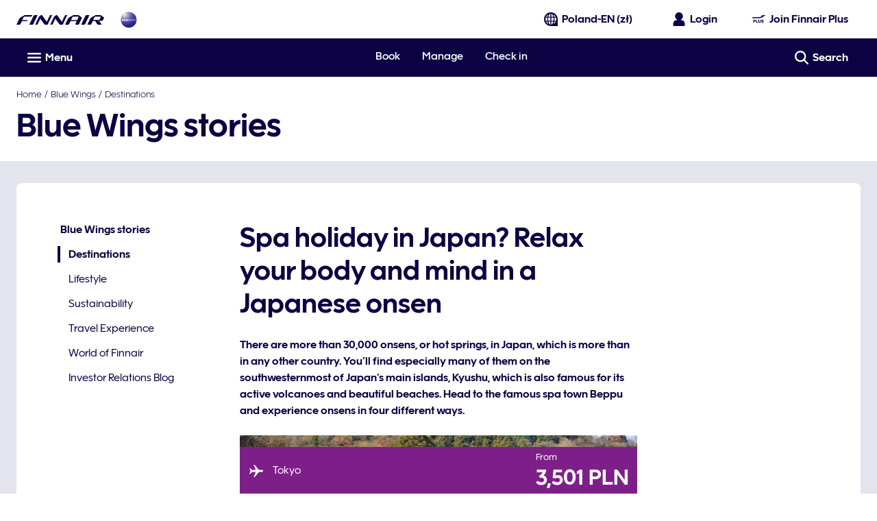

--- FILE ---
content_type: application/javascript
request_url: https://www.finnair.com/Z8zlcYRZ_R/wSE7uokx/BC/aiiJJ6p3EpE7JQGu1m/DFsbWwE/LiEEK/yh6YlAB
body_size: 169635
content:
(function(){if(typeof Array.prototype.entries!=='function'){Object.defineProperty(Array.prototype,'entries',{value:function(){var index=0;const array=this;return {next:function(){if(index<array.length){return {value:[index,array[index++]],done:false};}else{return {done:true};}},[Symbol.iterator]:function(){return this;}};},writable:true,configurable:true});}}());(function(){wS();qr6();Rh6();var CP=function(QW,gL){return QW!==gL;};var SL=function(Ym){var wh='';for(var Db=0;Db<Ym["length"];Db++){wh+=Ym[Db]["toString"](16)["length"]===2?Ym[Db]["toString"](16):"0"["concat"](Ym[Db]["toString"](16));}return wh;};var l2=function(kL,mM){var fm=SD["Math"]["round"](SD["Math"]["random"]()*(mM-kL)+kL);return fm;};var UB=function(rg,gF){return rg%gF;};var Jq=function(){return Y2.apply(this,[FZ,arguments]);};var d5=function(rB,rm){return rB>>rm;};var Rh=function(Sh){if(Sh===undefined||Sh==null){return 0;}var cM=Sh["toLowerCase"]()["replace"](/[^a-z]+/gi,'');return cM["length"];};var Wg=function(rh){try{if(rh!=null&&!SD["isNaN"](rh)){var vq=SD["parseFloat"](rh);if(!SD["isNaN"](vq)){return vq["toFixed"](2);}}}catch(sL){}return -1;};var fW=function HM(MU,SB){var hb=HM;for(MU;MU!=Cn;MU){switch(MU){case dT:{MU-=Aj;return hB(hZ,[Bg]);}break;case Iv:{var lr=R5(nP.length,lH);MU=rA;}break;case rz:{MU=tT;var D5=Z5[pg];for(var vW=R5(D5.length,lH);Cb(vW,LW);vW--){var Sr=UB(R5(BM(vW,E3),fF[R5(fF.length,lH)]),c3.length);var j2=Jm(D5,vW);var x3=Jm(c3,Sr);I2+=Y2(PD,[XM(KH(XM(j2,x3)),ZH(j2,x3))]);}}break;case m6:{if(Cb(TB,LW)){do{b5+=Q3[TB];TB--;}while(Cb(TB,LW));}MU-=tk;return b5;}break;case SE:{return Vz;}break;case nc:{MU=Qv;if(Cb(Bp,LW)){do{var Gb=UB(R5(BM(Bp,T5),fF[R5(fF.length,lH)]),T3.length);var M5=Jm(zp,Bp);var FF=Jm(T3,Gb);GF+=Y2(PD,[XM(ZH(KH(M5),KH(FF)),ZH(M5,FF))]);Bp--;}while(Cb(Bp,LW));}}break;case rA:{MU+=IS;while(Cb(lr,LW)){var ZW=UB(R5(BM(lr,Ag),fF[R5(fF.length,lH)]),B2.length);var kh=Jm(nP,lr);var hF=Jm(B2,ZW);qW+=Y2(PD,[XM(KH(XM(kh,hF)),ZH(kh,hF))]);lr--;}}break;case tT:{return Y2(nA,[I2]);}break;case WY:{for(var Am=R5(cW.length,lH);Cb(Am,LW);Am--){var cH=UB(R5(BM(Am,B5),fF[R5(fF.length,lH)]),np.length);var mB=Jm(cW,Am);var ZM=Jm(np,cH);Bg+=Y2(PD,[ZH(XM(KH(mB),ZM),XM(KH(ZM),mB))]);}MU+=dO;}break;case GY:{var Q3=SB[Cv];var b5=BM([],[]);var TB=R5(Q3.length,lH);MU+=KT;}break;case Qv:{MU=Cn;return SW(nD,[GF]);}break;case VS:{return SW(FZ,[qW]);}break;case gc:{var xF=SB[Cv];var B5=SB[FA];MU+=fD;var VU=SB[gn];var nH=SB[CD];var np=R3[sr];var Bg=BM([],[]);var cW=R3[xF];}break;case Wv:{var Pg=SB[Cv];var Ag=SB[FA];var B2=RB[Zh];var qW=BM([],[]);MU+=Gz;var nP=RB[Pg];}break;case Tv:{if(Cb(Jb,LW)){do{OP+=rr[Jb];Jb--;}while(Cb(Jb,LW));}return OP;}break;case J9:{while(Cb(IM,LW)){rP+=bW[IM];IM--;}return rP;}break;case El:{fF.push(lF);Dh=function(zM){return HM.apply(this,[wv,arguments]);};QU(xL,sB);MU-=n6;fF.pop();}break;case Yl:{var pg=SB[Cv];MU+=FY;var E3=SB[FA];var c3=Z5[Yp];var I2=BM([],[]);}break;case w6:{var Ug=SB[Cv];var FL=BM([],[]);for(var Jr=R5(Ug.length,lH);Cb(Jr,LW);Jr--){FL+=Ug[Jr];}MU-=YD;return FL;}break;case A9:{var rr=SB[Cv];MU=Tv;var OP=BM([],[]);var Jb=R5(rr.length,lH);}break;case k9:{fF.push(fB);X3=function(Vg){return HM.apply(this,[gv,arguments]);};J3.call(null,n5,bh,Cg,Ob(Ob([])));MU=Cn;fF.pop();}break;case Ik:{MU+=YS;var z5=SB[Cv];I5.CO=HM(EA,[z5]);while(IL(I5.CO.length,Mr))I5.CO+=I5.CO;}break;case wv:{var BH=SB[Cv];QU.hT=HM(GY,[BH]);while(IL(QU.hT.length,JA))QU.hT+=QU.hT;MU+=Gl;}break;case EA:{var XL=SB[Cv];var Vz=BM([],[]);var NB=R5(XL.length,lH);if(Cb(NB,LW)){do{Vz+=XL[NB];NB--;}while(Cb(NB,LW));}MU=SE;}break;case cO:{fF.push(Er);qh=function(CH){return HM.apply(this,[CD,arguments]);};Y2.call(null,CD,[m3,MB,kr]);fF.pop();MU+=YT;}break;case FZ:{var bW=SB[Cv];MU=J9;var rP=BM([],[]);var IM=R5(bW.length,lH);}break;case gv:{var E5=SB[Cv];J3.V9=HM(A9,[E5]);while(IL(J3.V9.length,sg))J3.V9+=J3.V9;MU=Cn;}break;case dc:{fF.push(tL);Ab=function(cL){return HM.apply(this,[Ik,arguments]);};I5(jm,FM);MU=Cn;fF.pop();}break;case CD:{var fp=SB[Cv];MU=Cn;nb.dl=HM(FZ,[fp]);while(IL(nb.dl.length,jM))nb.dl+=nb.dl;}break;case Jv:{MU+=Xn;var T5=SB[Cv];var S3=SB[FA];var T3=vb[AL];var GF=BM([],[]);var zp=vb[S3];var Bp=R5(zp.length,lH);}break;}}};var c5=function(){return SD["window"]["navigator"]["userAgent"]["replace"](/\\|"/g,'');};var Eb=function(){return hB.apply(this,[fE,arguments]);};var Yg=function(){return ["4=WZ.\x00[\t\x07\v\"O","[04O\t\"8","\r\f","8\x07#[","\"A]4.\b","8)0\x00_\t\n)\"s","W<","N\b+]","0t\n=5U>\t88:v]M*","4\"H/\n<#\x077$\'NSL","\t4) ","\t\vN2<","Fi1","$;+[z_!&","14)^\b\f\x070(R","HC","==","8#E3-\x3f\t","\x00&",",&DLL","\'\b","ZO",";","\vN\n\r.Q8*","%!SxW*7WK23","\t\fvr|",",\x00","CV925\fD\n6+5S"," UI","L18F","[Q2(_\x07\x07","uC\b\x071","\vc\v<)","% AO","9\n\v\x00_y","&\'\b)!\\XP;ZK","%0$\'MxP%3WK/\x00Y","8\f4&","j\rL\\}gA[","]\x07.X","2=(^Q\r(\v0<","Y#:","\r","#\x3f\r","L:-\"Q","\x3f[J8(","\t>**9:!DRM)","7#S","Z+\f","#\"*m!\':\fp-\x3f=8:~ca\r0W[;:\b\x40\n67M8>(2~\t\vpYd\x07Ovr]","4\nJ\n\x3f8>YQ.\x00>&nyWM#<","\x3fUK58","\x3f","\"R-\x3fI8;nHWJ!\r6M(3L","K",">Q","4YW","HL6<SV$","\"HH","\v<E\x3f","","\":-MT[","\"-","J%<5O\t\"","\n_",";+JI]0","dP3)*]\x07","M95]\f9\'\r\f5","3FX","V\t4\r\x00^]2:3U","[8","HKJ]R/","-9\v","[,\t1_v/\tJ\n","\n\x000)u","_#9(% ","3:+","+\x3fQL<:","WW>63\x00Y\x07\b\b2S\"\v\b=","!\n<5]>\r\n%!!G","]<|","T","F\x00`r",")\'","\'V]8.","J0","O/. D\x07","\">Xv","H(5]Q8C","\v7\x4064","\"!)GZT7","6~","R.","O3T","H+&US529","~J6 Z)/B\b\bS6%Z/*\x3fh%LBKj","\t+4H,-/","F","%%\n","6F","\x00","_-/l\f+\"\'\b\x3f!>\\WY0=Z","qw}","\x07,C^[0","7)\'E^\\ uO53)","4\rUB","R","65","4Y","<\x07Oj<309,A\x07","\"$*\r\'<B^J","","\t>&-#","*5ZR","\b\x3f0<+}TS!","Z!","\b|;R+\\\r:=\v<\'\x00f#oO]\f\x009K",";H}M(\x00QM42","\")","{(u",",!D%=\t64>/ENY0\t","bJ!QQ2/\x3f_\x07R","\rk8\x3f]2*>R44.>:","ij~7k!ff4Dwkncz tzpl","\t88:","\'F","u","\x3f7j\x3f","&[I","(YX","6X\"7&[","&V","g\x003GK!<)\t\x3fY\t-","X8*Y","]L8<",".94:","R^41","=\x00I\f\n-g{)9\r#","7Z^186^","A","\fC\x0706#Y","=\v\n","E7+t","ugDf","37","We","];+Y","\b ]I/","_",",5Y8\t4<<\x40Xt-;\x40L02/4_","-","G\vS83H<\x3fLq,+ZOJ1&AM}3\bBB\n8%PQ%%\b\x3f++\x071q*L=F[/}\tOIO-\"N .\x40J\x07>&cHIJ%r[]8>OF\x07y/]l*L1:(%,FW-7F^2/=NF\v\v\n\x071(XN","U\\4+#N\v\n-","<>","!S\x3f",">\n","*<\b","ONT(:7FL23,_","-(_<\'\t\f","\vY+I>*\f5","\x07)}O","\x07c5\"O3>$\f#\f/]Z","e","3X\\023+\n_*","\"UL*2","m\"\rh\t<$H\t\"","\r8;>HO[,)$QQ","Q}0\x07D","0","kX\rK","wD"];};var m5=function(pW,qH){return pW/qH;};var gM=function(BF){if(BF==null)return -1;try{var gB=0;for(var Hg=0;Hg<BF["length"];Hg++){var G5=BF["charCodeAt"](Hg);if(G5<128){gB=gB+G5;}}return gB;}catch(WB){return -2;}};var Ar=function(kg){var bB=1;var Kp=[];var jr=SD["Math"]["sqrt"](kg);while(bB<=jr&&Kp["length"]<6){if(kg%bB===0){if(kg/bB===bB){Kp["push"](bB);}else{Kp["push"](bB,kg/bB);}}bB=bB+1;}return Kp;};var KH=function(Kr){return ~Kr;};var Kq=function(){return hB.apply(this,[Hn,arguments]);};var SU=function(zW,O5){return zW>>>O5|zW<<32-O5;};var SW=function NU(Or,x5){var LP=NU;do{switch(Or){case IE:{Or=GS;for(var wg=LW;IL(wg,E2.length);wg++){var GU=Jm(E2,wg);var YP=Jm(QU.hT,RM++);ph+=Y2(PD,[XM(ZH(KH(GU),KH(YP)),ZH(GU,YP))]);}return ph;}break;case N9:{Or=GS;return fF.pop(),gg=PF,gg;}break;case Kl:{if(IL(l3,Fb[UF[LW]])){do{pb()[Fb[l3]]=Ob(R5(l3,LL))?function(){t3=[];NU.call(this,CD,[Fb]);return '';}:function(){var rM=Fb[l3];var Bh=pb()[rM];return function(OF,Eq,C5,EH,Wp){if(NL(arguments.length,LW)){return Bh;}var qF=NU(kS,[n5,kW,C5,EH,Wp]);pb()[rM]=function(){return qF;};return qF;};}();++l3;}while(IL(l3,Fb[UF[LW]]));}Or+=gl;}break;case bk:{return SF;}break;case kO:{var SF=BM([],[]);Dq=R5(wm,fF[R5(fF.length,lH)]);Or+=m6;}break;case XT:{Or=bk;while(rL(WL,LW)){if(CP(JL[UF[LL]],SD[UF[lH]])&&Cb(JL,wz[UF[LW]])){if(hq(wz,t3)){SF+=Y2(PD,[Dq]);}return SF;}if(NL(JL[UF[LL]],SD[UF[lH]])){var Pb=QL[wz[JL[LW]][LW]];var Uq=NU(kS,[sq,Pb,JL[lH],WL,BM(Dq,fF[R5(fF.length,lH)])]);SF+=Uq;JL=JL[LW];WL-=pp(dv,[Uq]);}else if(NL(wz[JL][UF[LL]],SD[UF[lH]])){var Pb=QL[wz[JL][LW]];var Uq=NU(kS,[tW,Pb,LW,WL,BM(Dq,fF[R5(fF.length,lH)])]);SF+=Uq;WL-=pp(dv,[Uq]);}else{SF+=Y2(PD,[Dq]);Dq+=wz[JL];--WL;};++JL;}}break;case kS:{Or+=cE;var J5=x5[Cv];var wz=x5[FA];var JL=x5[gn];var WL=x5[CD];var wm=x5[Ak];if(NL(typeof wz,UF[tW])){wz=t3;}}break;case jj:{while(rL(IU,LW)){if(CP(zg[kq[LL]],SD[kq[lH]])&&Cb(zg,WH[kq[LW]])){if(hq(WH,cm)){Yq+=Y2(PD,[fq]);}return Yq;}if(NL(zg[kq[LL]],SD[kq[lH]])){var KU=YL[WH[zg[LW]][LW]];var K3=NU(XA,[vU,vU,KU,BM(fq,fF[R5(fF.length,lH)]),IU,zg[lH]]);Yq+=K3;zg=zg[LW];IU-=pp(fl,[K3]);}else if(NL(WH[zg][kq[LL]],SD[kq[lH]])){var KU=YL[WH[zg][LW]];var K3=NU.call(null,XA,[S2,sB,KU,BM(fq,fF[R5(fF.length,lH)]),IU,LW]);Yq+=K3;IU-=pp(fl,[K3]);}else{Yq+=Y2(PD,[fq]);fq+=WH[zg];--IU;};++zg;}Or-=PY;}break;case Yv:{Or+=lj;return Kh;}break;case fD:{var FW=LW;while(IL(FW,cU.length)){var HB=Jm(cU,FW);var JU=Jm(dH.fj,mh++);Kh+=Y2(PD,[XM(KH(XM(HB,JU)),ZH(HB,JU))]);FW++;}Or=Yv;}break;case Pl:{Or+=Tz;var zB=x5[Cv];var KB=x5[FA];var ph=BM([],[]);var RM=UB(R5(zB,fF[R5(fF.length,lH)]),jq);var E2=vb[KB];}break;case jk:{for(var TP=LW;IL(TP,jF[bH()[tg(LW)].apply(null,[bp,nq])]);TP=BM(TP,lH)){var hU=jF[HL()[Qh(gm)](ZL,ST,mg,Fq)](TP);var KL=M2[hU];Wr+=KL;}Or=f9;}break;case qD:{Or+=mv;while(rL(O3,LW)){if(CP(Gq[DH[LL]],SD[DH[lH]])&&Cb(Gq,hM[DH[LW]])){if(hq(hM,dM)){ng+=Y2(PD,[kP]);}return ng;}if(NL(Gq[DH[LL]],SD[DH[lH]])){var r3=qb[hM[Gq[LW]][LW]];var Fg=NU.apply(null,[U,[BM(kP,fF[R5(fF.length,lH)]),O3,Gq[lH],r3]]);ng+=Fg;Gq=Gq[LW];O3-=pp(U,[Fg]);}else if(NL(hM[Gq][DH[LL]],SD[DH[lH]])){var r3=qb[hM[Gq][LW]];var Fg=NU(U,[BM(kP,fF[R5(fF.length,lH)]),O3,LW,r3]);ng+=Fg;O3-=pp(U,[Fg]);}else{ng+=Y2(PD,[kP]);kP+=hM[Gq];--O3;};++Gq;}}break;case f9:{Or=GS;var H2;return fF.pop(),H2=Wr,H2;}break;case h9:{return ng;}break;case nD:{var wH=x5[Cv];QU=function(Hm,Tq){return NU.apply(this,[Pl,arguments]);};Or+=Dn;return Dh(wH);}break;case W9:{if(IL(W2,Ng[YH[LW]])){do{UL()[Ng[W2]]=Ob(R5(W2,jP))?function(){FU=[];NU.call(this,Ak,[Ng]);return '';}:function(){var mp=Ng[W2];var jU=UL()[mp];return function(V5,bb,Mm,L2,GH,rH){if(NL(arguments.length,LW)){return jU;}var RU=Y2(gl,[PU,Cq,Mm,Ir,GH,rH]);UL()[mp]=function(){return RU;};return RU;};}();++W2;}while(IL(W2,Ng[YH[LW]]));}Or+=QY;}break;case Jv:{var dW=x5[Cv];var q2=x5[FA];Or=fD;var Kh=BM([],[]);var mh=UB(R5(q2,fF[R5(fF.length,lH)]),w3);var cU=RB[dW];}break;case FZ:{var S5=x5[Cv];Or+=TD;dH=function(GB,lb){return NU.apply(this,[Jv,arguments]);};return HU(S5);}break;case EA:{var Oq=x5[Cv];var EM=x5[FA];fF.push(KW);Or=N9;var PF=[];var rW=NU(FA,[]);var EU=EM?SD[bH()[tg(lH)].apply(null,[PA,qU])]:SD[Vh()[hW(lH)].call(null,mg,MS,sB)];for(var BU=LW;IL(BU,Oq[bH()[tg(LW)](ql,nq)]);BU=BM(BU,lH)){PF[NL(typeof Om()[pH(tW)],BM('',[][[]]))?Om()[pH(PU)].call(null,Mq,PL):Om()[pH(LW)](YM,cP)](EU(rW(Oq[BU])));}var gg;}break;case JY:{Or+=Hz;for(var Yh=LW;IL(Yh,UW.length);++Yh){Z3()[UW[Yh]]=Ob(R5(Yh,sB))?function(){return pp.apply(this,[kS,arguments]);}:function(){var Rr=UW[Yh];return function(dq,Sm){var Fm=dH(dq,Sm);Z3()[Rr]=function(){return Fm;};return Fm;};}();}}break;case nT:{var jF=x5[Cv];var M2=x5[FA];Or=jk;fF.push(Sq);var Wr=Om()[pH(qL)].apply(null,[f3,jg]);}break;case FA:{fF.push(Eg);var pm={'\x42':CP(typeof Vh()[hW(jp)],'undefined')?Vh()[hW(jp)].call(null,FR,T9,qw):Vh()[hW(tW)](s5,bG,LW),'\x46':Om()[pH(lH)](dK,QC),'\x4d':Om()[pH(jp)](T8,C0),'\x4e':bH()[tg(jp)](WV,kQ),'\x4f':Om()[pH(gm)].call(null,E7,Qn),'\x51':NL(typeof HL()[Qh(PU)],'undefined')?HL()[Qh(TG)].apply(null,[DG,n8,R8,IG]):HL()[Qh(lH)](kW,tv,zx,Ob({})),'\x54':Om()[pH(E7)].apply(null,[Es,ls]),'\x5a':NL(typeof Om()[pH(lH)],'undefined')?Om()[pH(PU)].apply(null,[B8,A8]):Om()[pH(KN)].apply(null,[OR,ZR]),'\x6d':HL()[Qh(jp)](rG,qj,gm,hX),'\x76':Vh()[hW(gm)](pJ,lR,Ks),'\x78':bH()[tg(gm)].apply(null,[c0,n5])};var wd;return wd=function(W7){return NU(nT,[W7,pm]);},fF.pop(),wd;}break;case Ok:{Or+=nn;return Yq;}break;case Ic:{Or+=kT;for(var Mw=LW;IL(Mw,ZX[kq[LW]]);++Mw){cJ()[ZX[Mw]]=Ob(R5(Mw,R8))?function(){cm=[];NU.call(this,GY,[ZX]);return '';}:function(){var G7=ZX[Mw];var I8=cJ()[G7];return function(tP,TX,MK,xJ,hV,J4){if(NL(arguments.length,LW)){return I8;}var sP=NU.apply(null,[XA,[pG,Ob(Ob([])),ZI,xJ,hV,J4]]);cJ()[G7]=function(){return sP;};return sP;};}();}}break;case F9:{var UW=x5[Cv];Or=JY;HU(UW[LW]);}break;case U:{var dd=x5[Cv];var O3=x5[FA];var Gq=x5[gn];var hM=x5[CD];if(NL(typeof hM,DH[tW])){hM=dM;}Or+=cY;var ng=BM([],[]);kP=R5(dd,fF[R5(fF.length,lH)]);}break;case EY:{if(NL(typeof WH,kq[tW])){WH=cm;}Or=jj;var Yq=BM([],[]);fq=R5(XQ,fF[R5(fF.length,lH)]);}break;case CD:{Or+=zc;var Fb=x5[Cv];var l3=LW;}break;case XA:{var fP=x5[Cv];var UX=x5[FA];var WH=x5[gn];var XQ=x5[CD];var IU=x5[Ak];Or+=Lk;var zg=x5[RY];}break;case Ak:{var Ng=x5[Cv];Or+=c9;var W2=LW;}break;case GY:{Or=Ic;var ZX=x5[Cv];}break;}}while(Or!=GS);};var tJ=function(){if(SD["Date"]["now"]&&typeof SD["Date"]["now"]()==='number'){return SD["Date"]["now"]();}else{return +new (SD["Date"])();}};var XM=function(Px,LJ){return Px&LJ;};var NL=function(RK,FN){return RK===FN;};var KJ=function(T7){var Y4=0;for(var N0=0;N0<T7["length"];N0++){Y4=Y4+T7["charCodeAt"](N0);}return Y4;};var mC=function(){return ["\x6c\x65\x6e\x67\x74\x68","\x41\x72\x72\x61\x79","\x63\x6f\x6e\x73\x74\x72\x75\x63\x74\x6f\x72","\x6e\x75\x6d\x62\x65\x72"];};var Y2=function TV(wQ,rI){var MR=TV;do{switch(wQ){case tY:{p0=jp*gm*E7*LL;AI=PU*TG*n5-KN;rx=E7*pJ-lH+qL+TG;RC=E7*pJ-LL*gm;mQ=KN+n5+pJ*E7+TG;nx=E7+n5*gm+LL-PU;KX=E7*pJ+qL+PU+TG;wQ=Sz;}break;case Mn:{VJ=lH*pJ*gm-LL+TG;VC=qL*n5-KN+jp;Q0=jp+PU*pJ-LL*KN;wQ=LO;IJ=E7*n5+jp+tW+qL;wG=tW+KN+E7*pJ;x8=PU+E7*qL*TG-pJ;W4=TG*qL+lH+jp*n5;rC=lH*E7*PU+pJ*TG;}break;case vz:{return O0;}break;case n9:{wQ+=Z;h8=lH*KN*pJ+qL*PU;hR=n5*KN+lH+gm+PU;}break;case X9:{xx=KN+tW+jp*pJ-qL;Zs=LL*pJ+n5*gm;cX=PU*n5*LL+jp-qL;wQ=KZ;Zd=n5*qL+TG-LL-gm;vR=gm*pJ-tW*n5;EQ=pJ*jp-lH-tW;bN=LL+pJ*KN-qL+PU;}break;case qk:{sd=PU*qL+KN+pJ-lH;NI=jp*tW*qL+n5*KN;wV=qL+jp-lH+pJ*gm;Lw=KN*tW*PU*jp+pJ;wQ+=Nk;AN=pJ*jp+KN*TG;DI=qL+KN+n5*PU;}break;case gZ:{ld=LL+KN*pJ+TG-tW;rN=jp+n5*qL+PU-gm;W0=pJ*lH-TG+n5*qL;EK=TG*pJ-gm*lH-jp;wQ-=jA;k7=E7*pJ+PU-TG+n5;WI=gm*PU*jp+n5+pJ;}break;case O:{var WC=BM([],[]);LK=R5(QX,fF[R5(fF.length,lH)]);wQ=g9;}break;case hk:{pw=pJ-lH+tW+E7*KN;Vs=KN-pJ+E7*n5+LL;wQ-=s9;vs=PU*pJ+E7-n5+lH;cR=lH*TG*n5-E7;g7=qL*gm-tW+pJ*E7;md=KN*jp*PU+tW-gm;}break;case bv:{QJ=qL-LL+tW+gm*n5;Ax=jp*tW+n5*TG+E7;J0=qL+KN*pJ+LL*PU;A0=E7*pJ+n5+qL+lH;wQ=dE;}break;case Ul:{wQ=YT;return hB(Dc,[D0]);}break;case Az:{gC=PU*gm*LL*TG+tW;OK=jp*gm*qL*LL-KN;lC=TG*pJ-PU*jp*qL;Cs=TG*qL+pJ*PU;tC=n5+pJ*LL+gm+E7;IK=jp*qL*LL*TG+n5;wQ=zz;}break;case jv:{wQ+=Bn;return [bC,H0(sB),H0(gm),E7,H0(wI),[jp],H0(qG),R4,Ks,KN,H0(Sw),H0(Es),rQ,jp,H0(LL),R8,LW,H0(TG),H0(lH),H0(Ww),sC,H0(TG),Ns,gm,H0(jp),H0(LL),H0(Ns),KN,H0(qL),lH,Ns,H0(Ns),Ns,H0(YM),PU,H0(PU),KN,H0(Sw),cQ,H0(KN),H0(R8),H0(Ir),t4,LW,H0(tW),tW,PU,LW,H0(LL),w3,PU,lH,H0(tW),H0(Ns),H0(Sw),w3,H0(Ir),[jp],qL,gm,H0(lH),sB,H0(LL),tW,H0(PU),H0(TG),w3,H0(w3),H0(lH),jN,[LL],H0(Ns),R8,AX,[LW],gm,H0(R8),gm,H0(sB),H0(tW),Sw,H0(qL),qL,H0(Ir),jq,H0(R8),LW,H0(LL),jp,H0(Ir),Fq,xd,H0(R8),LW,jN,LL,H0(tW),jp,H0(jp),H0(jP),LW,jp,qL,H0(tW),H0(LL),H0(E7),H0(ZI),zw,E7,LW,E7,H0(jN),Ns,lH,H0(zw),jN,LL,jp,qL,H0(tW),H0(PU),H0(R8),sC,H0(fQ),zw,sB,H0(E7),H0(lH),H0(R8),KN,H0(tW),H0(gm),E7,lH,H0(lH),H0(KN),E7,H0(Fq),[lH],H0(pG),[lH],H0(sB),H0(LL),xd,lH,gm,[LW],H0(w3),zw,H0(PU),H0(qG),VV,H0(KN),mV,H0(mV),xd,H0(jP),w3,H0(KN),TG,PU,H0(KN),LW,lH,w3,H0(zw),LL,jp,H0(xR),q8,[LL],w3,LW,lH,H0(lH),LW,jp,Sw,H0(KN),Ns,H0(jN),Ns,H0(zw),gm,jN,H0(mV),R8,KN,H0(Ww),zw,H0(w3)];}break;case xj:{rw=KN+E7*qL*PU-gm;pI=lH*KN+pJ*TG+n5;wQ=Mz;hs=PU*n5-lH+KN-E7;TQ=gm+KN*TG*E7+jp;jd=pJ*E7+KN*LL+jp;Ls=TG*n5*tW+PU-qL;}break;case ZE:{return v4;}break;case XD:{YC=gm+TG*pJ+lH-KN;ZJ=KN*n5-lH+pJ-PU;qV=LL+gm*pJ-E7*KN;wQ+=fl;j7=tW*pJ-LL-E7*TG;}break;case PD:{var L8=rI[Cv];if(BR(L8,Gc)){return SD[z0[LL]][z0[lH]](L8);}else{L8-=Rj;return SD[z0[LL]][z0[lH]][z0[LW]](null,[BM(d5(L8,qL),jD),BM(UB(L8,jc),NO)]);}wQ+=Y;}break;case z9:{Hw=pJ*LL-gm*KN+lH;HK=PU*pJ-KN+n5*jp;Fw=jp+TG+qL+pJ*E7;wQ=qk;QG=qL-tW+LL*pJ+gm;CX=PU+pJ+TG*jp+n5;XK=jp+E7*pJ-tW+n5;X0=qL+n5*gm+jp*pJ;}break;case BO:{fX=lH+PU*E7+jp*pJ;Ux=PU*KN*gm*lH+pJ;As=pJ*TG+n5-E7+KN;IX=E7*gm*jp-KN-TG;pV=lH+TG*qL*jp*LL;PJ=jp*n5*gm-LL-pJ;wQ=pk;}break;case HE:{rR=gm*pJ-qL-E7-jp;EN=pJ*E7-KN*jp-lH;WJ=lH-qL-TG+KN*n5;qN=pJ*gm-LL-jp+tW;gG=qL*n5+LL*PU*E7;AG=pJ-jp*LL+n5*tW;ps=TG*KN*E7-n5-PU;wQ+=gn;}break;case dn:{qd=KN+pJ*gm-jp-n5;Tx=n5-E7*jp+KN*pJ;LV=PU*pJ*lH-qL-LL;VI=KN*gm+PU*LL*pJ;tQ=pJ*jp-E7*KN+n5;E0=qL+gm*KN*LL*E7;wQ-=Hl;zI=pJ*E7-n5*gm-KN;J7=E7*KN*qL+tW*lH;}break;case bO:{RG=n5*TG*LL-gm+lH;wQ-=U9;BG=pJ+gm*n5*PU-E7;zK=jp+KN*pJ+E7*gm;vN=jp+pJ*gm-E7*TG;AV=pJ*KN+n5-E7*gm;}break;case OZ:{wP=LL+pJ+TG+qL*n5;Nx=TG+pJ*qL+LL-n5;k4=pJ*E7+LL*jp+qL;wQ-=Mk;KV=pJ*TG+lH-LL*KN;c7=PU*KN+TG*pJ+E7;pQ=E7*gm*LL*TG+KN;qQ=gm*lH+E7+PU*pJ;ms=KN*pJ+LL;}break;case lk:{nQ=tW*n5+E7+pJ;UJ=gm*KN+TG*n5*tW;cw=TG*pJ+E7+PU+jp;tx=gm*E7*qL-pJ-lH;wQ-=Sn;VN=PU+pJ*E7-qL-jp;pC=PU+KN*pJ+qL*jp;NN=LL+TG*qL+jp*pJ;sG=PU+KN*qL*lH+pJ;}break;case Wz:{DV=KN*PU+TG*pJ+n5;Dd=n5*qL+pJ+PU-jp;WQ=pJ*gm-TG-jp*n5;bd=pJ*KN-n5-LL+TG;GC=qL+LL+jp*n5*tW;pN=PU+KN*E7*TG+lH;wQ=cn;FI=n5+TG*gm*tW*PU;}break;case Pz:{wQ=Nc;Zx=gm+KN*pJ+n5+qL;K0=KN*pJ+n5*lH;V8=lH*qL*pJ-jp*TG;WG=PU*TG+pJ*jp;Bs=pJ*gm+n5-tW+LL;GN=lH*n5*TG-E7+PU;g4=qL*n5-E7+tW*TG;}break;case Cc:{wQ+=LE;if(IL(UQ,Bd[JC[LW]])){do{vw()[Bd[UQ]]=Ob(R5(UQ,Sw))?function(){T0=[];TV.call(this,wZ,[Bd]);return '';}:function(){var m0=Bd[UQ];var A7=vw()[m0];return function(N8,VP,F4,RI,XV){if(NL(arguments.length,LW)){return A7;}var EI=TV.call(null,FZ,[N8,gx,Ob(Ob({})),RI,XV]);vw()[m0]=function(){return EI;};return EI;};}();++UQ;}while(IL(UQ,Bd[JC[LW]]));}}break;case z6:{Tw=jp*n5+pJ*E7-gm;Rx=pJ*PU+E7*gm+jp;wX=PU+E7*KN*TG+gm;U8=E7*jp*LL+tW+KN;YQ=gm-lH+n5*LL*qL;wQ=bn;XI=pJ*lH*qL+jp-n5;}break;case Tl:{vG=E7+TG+n5+PU*pJ;wQ=jk;gQ=gm*KN*PU+qL*lH;k8=n5*jp*gm-tW*pJ;dJ=jp+PU+pJ*TG+tW;}break;case LD:{wQ=wc;nN=PU+TG*LL*n5;kJ=jp*n5*tW-LL-lH;s7=n5*PU*jp-lH+KN;bJ=pJ+n5*qL+gm*jp;Ss=jp*tW+PU+pJ*E7;}break;case Sv:{wQ=gZ;WK=gm-KN+PU*pJ;Id=lH*KN*PU*jp+E7;bX=PU*pJ-TG-E7+qL;kV=tW+jp*PU*qL+LL;MI=n5+LL+pJ*KN+gm;wJ=lH-n5+pJ*E7+qL;z7=E7*pJ+jp+TG+tW;Gd=LL*E7+n5*PU*jp;}break;case BS:{HI=PU*tW*KN*gm-pJ;g8=gm*qL*PU*tW*lH;SG=n5-lH+tW+pJ*KN;HJ=qL*pJ-E7*tW*gm;q4=lH-KN+gm*pJ;fG=lH+KN*pJ-gm*E7;wQ=ND;}break;case SA:{wQ=z6;n4=jp-E7+pJ*gm;fC=lH*LL*gm*tW*jp;F7=qL*KN+pJ*tW+gm;Jx=qL*pJ-tW*gm*lH;CJ=KN*n5*tW-TG-gm;XR=KN*pJ-PU+E7;x7=qL*n5-gm-LL+E7;}break;case Pc:{EG=KN*gm*TG-jp*E7;xV=gm+jp+qL*n5*lH;X4=KN+qL*n5+jp*TG;cC=gm*pJ-qL-tW*LL;wQ-=Jl;mx=gm*pJ-tW+lH;EC=KN*pJ-LL-jp-qL;}break;case pS:{DJ=LL+pJ*E7-PU*qL;O7=lH-E7*jp+gm*pJ;AR=gm-KN+PU*LL*pJ;NP=tW*gm*E7*PU-TG;CR=LL-TG+PU*pJ-jp;PR=TG*n5+PU+KN-jp;wQ=bc;}break;case pk:{bw=n5*tW*E7+PU;B0=lH*n5+pJ*KN-TG;V0=TG*gm+PU*pJ+KN;wQ=Ac;IN=TG*jp*E7+KN;cV=E7+LL*n5+pJ*KN;bR=pJ*LL*jp-n5;ws=pJ*KN-TG+n5-tW;}break;case cD:{nX=lH+LL*tW*gm*jp;Ds=pJ+qL+gm*KN*TG;nq=KN+PU+E7*tW*jp;l8=pJ*jp*lH+TG+KN;Ld=gm+TG*tW+jp*pJ;g0=E7*gm+tW*pJ*LL;jK=pJ*TG+KN+E7*gm;LQ=TG*pJ+tW-KN*LL;wQ+=Kl;}break;case LO:{DR=TG*pJ+E7-KN-gm;zQ=pJ*KN+n5-E7-lH;wQ=A9;tN=E7*KN*gm;t7=jp*pJ-tW-n5-LL;Yd=gm*n5+KN+PU*lH;zC=jp*pJ-tW*KN-LL;}break;case kD:{PL=n5*jp+PU*lH-gm;wQ+=Tn;Ms=tW+lH-PU+pJ*qL;Eg=gm*KN+E7*n5+tW;s5=jp*pJ-E7+n5-LL;bG=qL*PU*E7-pJ-LL;FR=pJ-E7+qL+PU;}break;case vl:{ZI=qL*tW-PU+lH-jp;bC=n5-KN-E7+qL*LL;jq=qL+gm*PU-jp;wQ-=x9;V7=PU*KN+gm*E7-jp;jV=TG*KN+qL+gm*tW;gx=PU*TG-qL+KN*gm;}break;case Bk:{FQ=qL*TG-tW+pJ-LL;zs=pJ*LL-TG-qL*lH;xG=tW+pJ*LL-n5;Js=pJ-KN+qL*lH*E7;wQ+=Ek;}break;case lS:{wQ=tk;mI=KN+pJ*jp-n5-E7;QP=gm+E7*jp+KN*pJ;HX=gm+TG*n5*PU;hI=LL-lH+jp*gm*n5;YK=PU+LL+E7*n5+jp;IR=n5*TG-LL+PU+qL;WN=TG*pJ-jp-qL+n5;ZQ=lH*qL+E7*n5-KN;}break;case bc:{L4=KN+lH+tW+TG*n5;d4=qL*pJ-tW*PU;wQ=mD;SI=KN*pJ-qL+lH;AK=pJ*E7+tW*n5+KN;}break;case YE:{pR=n5+E7*pJ+KN*lH;GX=n5-LL+E7+pJ*TG;CG=pJ*PU+jp*lH*qL;JI=E7+jp*pJ+lH-n5;Os=qL*KN+tW*TG+gm;wQ-=Uk;Qd=pJ*E7-TG*jp*lH;}break;case DS:{OJ=gm*pJ+n5*PU-tW;II=n5*qL*LL-KN;xs=n5*qL+LL-PU+tW;qJ=n5+TG*pJ+KN*E7;FV=n5*tW*jp+pJ;O8=pJ*KN-E7+LL*n5;xX=pJ+gm*KN*E7*lH;wQ=nn;}break;case F6:{QC=n5+KN*qL*E7-TG;T8=PU*TG-LL+E7*KN;wQ=XT;C0=gm*jp-LL+pJ*E7;WV=qL*tW*E7+pJ+n5;}break;case x9:{wQ=z9;NX=n5*PU-LL+tW+jp;Qx=tW+PU*KN+pJ;m4=n5+E7+pJ+tW-PU;gd=tW+qL*E7+TG*KN;}break;case pZ:{cs=TG*qL*jp-PU;wQ+=gE;sN=qL*PU+TG*n5+pJ;SC=qL*n5-PU+KN*TG;YI=qL+PU+pJ*LL;Ex=tW*qL+jp*pJ-KN;Cq=LL*TG+qL*E7+jp;}break;case cA:{HG=E7*TG*KN-pJ+tW;wK=lH+pJ*LL;Sx=E7*n5+PU+gm*pJ;wQ=Gn;K8=qL+KN*gm*TG-tW;tR=lH*qL+E7*n5*LL;cK=pJ*KN+gm+lH+PU;cI=PU*KN+qL*n5;}break;case nS:{dV=KN-TG+pJ*lH*LL;Vx=LL-PU+gm*jp*E7;wQ=kE;JQ=n5+KN+pJ*TG+tW;ZN=KN-E7+n5*LL*TG;bV=qL*tW*gm-TG;jJ=gm*jp*n5;AQ=LL+PU+KN*pJ+qL;hK=KN*n5+PU*E7+gm;}break;case L6:{ZC=gm+TG*tW*jp*KN;YJ=PU-TG+KN+gm*pJ;FK=lH+qL*E7+jp*pJ;qC=n5*TG-PU+gm*jp;wQ=tY;}break;case ZA:{H8=E7+LL*jp+PU*pJ;ks=jp-n5+pJ*PU+KN;MJ=gm+LL*pJ*tW+qL;MC=n5+KN-jp+pJ*PU;T4=LL+pJ*PU+E7-jp;wQ=p9;Gx=gm-pJ-jp+n5*qL;}break;case Uz:{jR=jp*KN*TG*lH+tW;O4=LL-TG+jp+pJ*KN;Rs=E7*tW*n5-PU+gm;B7=tW*LL+TG*pJ+E7;rV=gm*KN*qL-LL*n5;U7=E7*pJ+LL+TG;kw=LL-jp+PU*pJ+KN;wQ=dn;}break;case YZ:{Es=tW+TG*jp+qL*LL;vU=n5*LL-E7+jp+lH;Yp=pJ*LL-gm*KN+tW;s4=LL+TG+n5+PU+KN;wC=E7*tW+lH+jp-PU;YM=n5+KN*PU-tW;S2=E7+qL*TG+KN*lH;wQ=nD;}break;case Lj:{gR=tW*lH*n5+KN+gm;dN=gm+qL+lH+E7*pJ;DX=tW+LL*TG*gm*qL;zX=LL+pJ*gm-tW*jp;wQ=IS;j0=KN+LL+lH+PU*pJ;Y0=TG*pJ*lH-tW*KN;Z0=qL+pJ*KN+PU*E7;lQ=lH-gm+pJ+TG+tW;}break;case qz:{KP=qL+KN*n5-TG-tW;wQ=LD;IV=LL+jp+E7*pJ-PU;GV=pJ*LL+TG*gm+E7;l7=gm*pJ+jp*PU*KN;RR=pJ*E7+n5+TG*LL;Ud=gm*qL+pJ+n5-E7;}break;case Uc:{OX=lH+LL*TG+pJ+E7;Er=n5*LL*lH*TG+qL;wQ=GY;jM=lH+n5*LL+pJ;m3=PU*gm+pJ-tW-jp;MB=PU*pJ+qL*TG+jp;}break;case tS:{return XG;}break;case XT:{n8=lH+pJ*PU+E7-qL;ls=pJ*E7-PU-tW+KN;OR=E7*LL*TG+KN+n5;ZR=lH*TG+pJ*E7+n5;B8=tW*E7+qL*n5+jp;A8=pJ*jp+n5-tW-gm;wQ-=jY;}break;case vT:{wQ=Qj;Us=lH*n5*KN+qL+jp;MN=pJ*jp-TG-qL-LL;bx=n5*LL+jp+KN*pJ;v7=pJ*KN+tW*gm+TG;YV=jp+qL-KN+pJ*tW;OV=gm*pJ-n5+KN-tW;lx=pJ*E7+jp*TG+LL;}break;case cn:{sx=qL*KN*PU+pJ-E7;QN=E7*pJ-KN*TG*jp;bQ=jp*KN*lH*qL+gm;wQ=CT;WR=lH+KN*pJ-TG-PU;sQ=gm*KN*jp+E7+lH;}break;case Pk:{jw=gm+tW+lH+pJ*TG;EJ=n5*PU*LL+lH+jp;wQ-=gk;m7=TG-gm+n5+pJ*E7;VG=PU*LL*n5-E7-jp;mw=pJ*jp+qL*TG-tW;}break;case Gn:{wQ=lS;AJ=tW*n5*KN+TG*PU;DC=KN*jp*lH*PU*tW;Fs=lH+jp*TG*gm*tW;Dx=TG*pJ+LL*tW*gm;}break;case wc:{gN=LL+E7*pJ+n5+qL;OQ=lH-n5-jp+qL*pJ;Aw=jp*pJ+E7*gm+tW;hQ=n5+pJ*gm-KN+qL;XC=jp*KN*E7-TG-LL;BK=jp*KN*PU-LL+E7;wQ-=tE;dG=tW*KN*TG*lH-LL;RN=KN+jp*pJ+n5+LL;}break;case B9:{fF.pop();wQ-=Vj;}break;case XS:{jN=qL*LL+gm-KN;wQ+=Xj;VV=TG*qL-jp-gm;IG=jp*E7+qL+LL+lH;f3=qL-lH+KN*jp+TG;jP=lH*E7+tW+jp;CC=n5+E7-KN+jp+TG;}break;case g9:{wQ+=zc;while(rL(Nd,LW)){if(CP(Q8[HC[LL]],SD[HC[lH]])&&Cb(Q8,c4[HC[LW]])){if(hq(c4,HN)){WC+=TV(PD,[LK]);}return WC;}if(NL(Q8[HC[LL]],SD[HC[lH]])){var p7=ZV[c4[Q8[LW]][LW]];var U0=TV(wv,[Nd,p7,kr,Q8[lH],BM(LK,fF[R5(fF.length,lH)])]);WC+=U0;Q8=Q8[LW];Nd-=pp(nl,[U0]);}else if(NL(c4[Q8][HC[LL]],SD[HC[lH]])){var p7=ZV[c4[Q8][LW]];var U0=TV(wv,[Nd,p7,sg,LW,BM(LK,fF[R5(fF.length,lH)])]);WC+=U0;Nd-=pp(nl,[U0]);}else{WC+=TV(PD,[LK]);LK+=c4[Q8];--Nd;};++Q8;}}break;case vn:{jx=n5*qL+pJ+gm-tW;J8=E7+lH+KN*pJ-n5;xC=n5*tW*jp-LL;Fx=gm*TG*LL*jp-PU;RJ=qL*lH+E7*gm*KN;Wx=pJ+TG*KN*qL+lH;wQ=g6;fI=qL-tW+pJ*E7-n5;xN=pJ*gm+KN+lH+E7;}break;case Kc:{K7=TG*pJ+jp*E7-tW;zJ=PU*LL+gm+pJ*E7;YG=jp*TG*E7+PU*qL;UR=n5*LL*qL-jp;wQ=Az;Fd=pJ+n5+TG-KN;Ed=jp-n5+pJ*qL+lH;}break;case Fn:{Pd=n5*lH*tW-PU+pJ;f0=pJ*gm-TG-tW+n5;Z4=pJ*KN-gm-tW-n5;wQ-=jY;l0=gm*LL*KN*tW-qL;vK=lH*TG*n5-LL-qL;jG=tW-LL+lH+n5*qL;G4=jp*pJ+PU*LL*E7;w7=n5*tW*gm+jp-KN;}break;case bn:{wQ=Fc;cN=lH+qL*pJ-jp+LL;Hd=KN*pJ+qL-n5;Z7=pJ*lH*E7-jp-KN;mR=qL*LL*E7*tW+TG;nI=E7-lH+n5*tW+pJ;x4=E7*pJ-jp+LL*n5;Qs=jp*PU+lH+E7*n5;}break;case Xj:{X8=gm*n5-jp-PU+LL;MX=gm*pJ+n5-LL*KN;wQ=L9;Rd=LL-E7+n5*TG-jp;BC=tW+PU+pJ*gm;PN=E7+jp+qL*n5+KN;Mx=lH+KN*n5+E7*qL;}break;case Mz:{kN=lH*TG*pJ+jp+E7;GK=KN*PU*lH+pJ*E7;M7=pJ*lH*tW+jp-TG;t8=tW+TG+KN*n5-PU;KR=n5-E7+jp*pJ+qL;xQ=tW+n5*gm*jp-qL;zG=E7-PU+jp*gm*KN;wQ=Fn;}break;case qE:{var O0=BM([],[]);wQ+=gA;gs=R5(DN,fF[R5(fF.length,lH)]);}break;case Hn:{var L0=rI[Ak];if(NL(typeof K4,JC[tW])){K4=T0;}var v4=BM([],[]);hw=R5(fs,fF[R5(fF.length,lH)]);wQ=nO;}break;case rv:{wQ=bE;rG=pJ+gm-PU+qL*LL;lR=TG*pJ+KN+qL;c0=qL*LL*n5-TG-E7;Sq=LL+jp*pJ*lH-n5;jg=PU+lH-qL+pJ*jp;bp=n5*tW*E7-TG-KN;Cx=KN*gm+LL+tW*pJ;VQ=tW+gm*pJ+n5;}break;case AD:{tK=n5*LL*tW-E7+TG;wQ-=b6;KQ=n5+E7*TG*KN+gm;I7=jp+qL*KN*gm*lH;G8=LL*TG*jp*gm-lH;H4=pJ*KN-n5+gm;I4=TG+gm*pJ-n5*LL;}break;case L9:{PQ=n5*tW*gm+E7*qL;tG=pJ+E7+lH+tW*n5;hC=jp*n5*LL*tW-PU;I0=tW+pJ*TG+lH-PU;BI=pJ*TG-n5-qL;Kx=jp*E7-tW+n5*TG;AC=n5*qL+pJ-tW+E7;wQ-=Tn;PC=pJ*lH*jp-KN;}break;case WT:{wQ+=LE;ZG=PU*jp+LL+pJ*tW;rs=pJ*qL-PU*n5-lH;P0=lH*TG*KN*PU;BV=TG*KN+gm*pJ+E7;HV=TG*n5*LL-PU*qL;fV=pJ*TG-PU+jp-KN;N4=lH+jp*TG+pJ*KN;b0=n5*jp*PU;}break;case zY:{R7=KN*qL*TG+tW+PU;PG=TG*tW*KN*jp;d0=pJ*TG-n5*PU;wQ+=Ej;w0=pJ*LL*lH*tW+E7;f7=tW-gm*PU+pJ*KN;D7=LL*lH*n5+TG*pJ;}break;case qn:{H7=qL*PU*E7+KN*tW;ZK=n5+qL*jp*KN-lH;z8=qL*KN*LL+pJ+E7;D8=n5*LL*E7-KN+lH;tV=gm*LL*PU+KN*pJ;wQ=c6;TC=qL+pJ*jp+E7*lH;}break;case ND:{l4=jp+pJ+PU-gm+lH;qX=jp+PU*tW*KN*E7;Bx=gm+LL+E7*tW*n5;JK=pJ*E7-KN+n5+LL;vI=KN+pJ*TG-n5+qL;gJ=tW*jp*n5-PU-E7;fJ=gm*pJ-jp*PU;wQ=Lj;}break;case On:{mg=KN+n5*LL+gm+jp;wQ=sn;hX=n5*tW-TG-jp+lH;wN=n5+KN*gm+tW;P8=gm-KN+qL*LL*jp;nG=pJ-TG*lH+PU*E7;ZL=jp*TG*PU-E7*LL;}break;case xA:{TJ=PU*n5-tW*LL*KN;wQ-=Bl;CK=n5*tW-E7-gm-lH;sr=LL*jp*E7;Ns=lH*TG+LL*tW;MQ=n5-KN+TG*gm-lH;xd=lH+TG+E7+LL;sq=n5+gm-lH+KN+PU;}break;case xY:{Hx=qL*pJ+TG-gm-n5;F8=jp+qL+PU*n5+gm;mK=jp*KN*LL*gm+TG;r7=n5+pJ*gm+tW+jp;E8=E7*gm*TG*LL-jp;qs=gm+PU+pJ*jp-TG;wQ-=Kk;}break;case sn:{wQ=YD;LR=pJ-tW+gm*lH+TG;NG=qL-PU+tW*jp+pJ;Gs=gm*KN+LL*n5+E7;DG=KN+qL*TG+tW+n5;C8=PU+pJ+KN+qL-jp;}break;case sY:{fR=KN+gm*n5+E7*qL;M8=qL*LL+n5+pJ*tW;wQ-=hk;lN=pJ+n5+E7-jp-gm;Q4=LL+jp*KN*qL-tW;zN=qL+n5+jp+TG*pJ;c8=PU*pJ+KN+LL-tW;lK=qL*jp*lH*TG;}break;case hO:{HQ=LL*jp+qL+tW+n5;gI=qL+KN+TG+pJ-gm;IC=E7*qL+KN+TG-lH;gX=lH+gm-PU+pJ;wQ=On;UN=tW*n5+PU*E7-jp;}break;case KO:{if(IL(s8,hN[DH[LW]])){do{BN()[hN[s8]]=Ob(R5(s8,KN))?function(){dM=[];TV.call(this,FA,[hN]);return '';}:function(){var Cd=hN[s8];var kx=BN()[Cd];return function(Is,C7,LN,pK){if(NL(arguments.length,LW)){return kx;}var lJ=SW.apply(null,[U,[Is,C7,LN,IC]]);BN()[Cd]=function(){return lJ;};return lJ;};}();++s8;}while(IL(s8,hN[DH[LW]]));}wQ-=DE;}break;case Dl:{wQ=YT;Ps=[[H0(sB),H0(R8),Ns,H0(tW)],[sC,TG,jp,H0(jp)],[H0(jN),KN,gm],[],[],[mV,PU,H0(E7)]];}break;case QA:{JR=lH*qL*TG*E7;qI=qL*pJ-E7*tW-gm;SQ=LL+pJ+E7*n5-lH;Xx=pJ-LL+n5+qL;PK=KN-jp+qL*PU*E7;wQ+=YS;qR=tW*E7+pJ*gm;bK=KN-PU+pJ*TG+lH;}break;case p9:{wQ-=J;P7=TG*pJ+tW-n5+E7;rX=tW+E7*LL+pJ*jp;UI=n5+TG+PU+KN*pJ;bI=n5*LL*KN-lH+qL;OG=tW*gm*PU*KN+qL;z4=n5-gm+TG+pJ*KN;}break;case N6:{wQ=YT;return WC;}break;case pO:{mJ=pJ*KN-tW-LL;js=gm+pJ*TG+jp+PU;wQ=zv;vV=gm*pJ-TG+PU-KN;CV=jp*pJ+gm+TG+PU;C4=E7*pJ+TG+n5+lH;R0=TG*pJ-PU+n5*gm;Zw=pJ*jp+qL+TG*tW;XJ=tW+LL*pJ+n5-TG;}break;case sD:{UV=gm-tW+LL*pJ-PU;YN=pJ*E7-LL*gm-PU;UK=E7+gm*LL*n5;NV=KN-LL+qL*jp*gm;wQ=lk;kd=KN-LL+jp*TG*gm;wx=lH+gm*PU*n5+LL;}break;case nO:{wQ=ZE;while(rL(L0,LW)){if(CP(CI[JC[LL]],SD[JC[lH]])&&Cb(CI,K4[JC[LW]])){if(hq(K4,T0)){v4+=TV(PD,[hw]);}return v4;}if(NL(CI[JC[LL]],SD[JC[lH]])){var P4=Ps[K4[CI[LW]][LW]];var px=TV(FZ,[CI[lH],P4,Ob(lH),BM(hw,fF[R5(fF.length,lH)]),L0]);v4+=px;CI=CI[LW];L0-=pp(T,[px]);}else if(NL(K4[CI][JC[LL]],SD[JC[lH]])){var P4=Ps[K4[CI][LW]];var px=TV(FZ,[LW,P4,b4,BM(hw,fF[R5(fF.length,lH)]),L0]);v4+=px;L0-=pp(T,[px]);}else{v4+=TV(PD,[hw]);hw+=K4[CI];--L0;};++CI;}}break;case M6:{vX=qL+n5*tW*TG+E7;NK=lH*E7*KN*PU+gm;dx=PU*pJ+tW+n5+jp;B4=pJ*E7+KN-n5-PU;wQ+=S;JP=n5*KN+LL*gm*E7;KK=KN*pJ-n5-qL+E7;}break;case bZ:{wQ+=Gz;Q7=pJ*TG-lH+jp+tW;NJ=E7*pJ+gm*TG+qL;Sd=gm*KN+lH+pJ*E7;jI=PU+n5*TG+jp+pJ;E4=lH+E7*gm+TG*pJ;}break;case Qk:{wQ=Ul;for(var VK=R5(Ws.length,lH);Cb(VK,LW);VK--){var EV=UB(R5(BM(VK,XX),fF[R5(fF.length,lH)]),F0.length);var gV=Jm(Ws,VK);var UG=Jm(F0,EV);D0+=TV(PD,[XM(KH(XM(gV,UG)),ZH(gV,UG))]);}}break;case D9:{wQ=Hj;SK=gm*tW*TG*jp-E7;jX=pJ*qL-LL+tW-gm;f8=n5*qL+PU*gm*KN;nJ=tW*qL-E7+pJ*jp;lI=gm*qL+pJ-KN+lH;Jd=qL*pJ-TG*tW;Td=pJ*E7-n5-tW;}break;case wk:{n0=PU*TG-lH+pJ*KN;m8=n5-tW+pJ+gm*E7;Xs=E7*qL*gm-LL*lH;dX=TG*E7*KN;gK=LL*qL+n5*jp-tW;sX=E7*n5+qL+PU*tW;bs=gm+n5-E7+KN*pJ;w4=KN*E7*TG-lH+n5;wQ-=Bz;}break;case wZ:{var Bd=rI[Cv];wQ=Cc;var UQ=LW;}break;case xl:{ds=pJ*TG-n5-E7*lH;UC=tW+KN+E7*jp*TG;sJ=n5*qL-lH-E7+PU;Md=qL+KN*pJ+TG;ss=qL+KN*pJ*lH+n5;S4=tW-E7+PU+KN*pJ;kX=lH-PU*qL+gm*n5;Z8=TG*pJ+n5*jp+qL;wQ+=LA;}break;case R:{IP=KN*gm*E7+PU-LL;FC=n5*gm-lH+tW*pJ;CQ=E7*gm*qL-lH+TG;wQ=t9;Kd=n5+qL*E7+TG*pJ;}break;case zz:{W8=E7+n5*qL+gm+pJ;Ew=KN*E7*qL+n5+gm;wQ=BS;S8=PU*jp*qL-n5+KN;U4=jp*lH*pJ+gm*LL;}break;case AA:{nw=PU+jp*qL*KN-E7;x0=E7*lH*qL*tW+KN;OI=lH+qL*KN*gm-TG;wQ=YE;RQ=TG+gm-KN+pJ+E7;mG=E7-lH+qL+pJ-PU;GJ=pJ-PU+qL*n5*lH;SR=KN*pJ+lH+n5-jp;sI=lH*TG+E7*KN+pJ;}break;case Bc:{r0=KN*n5+LL-E7-TG;IQ=n5*gm*tW-PU+KN;Vd=LL+TG*E7*qL;jC=LL*TG-gm+E7*pJ;QK=E7+KN*TG*gm;wQ-=tk;SV=TG*KN-E7+pJ*jp;}break;case KZ:{JG=gm+pJ*KN+PU;RX=pJ*gm-E7+qL*n5;wQ=qn;xK=tW*pJ*LL*lH+n5;nd=LL+KN*gm*TG+tW;YX=E7*tW*qL-jp;EX=jp-n5+TG+E7*pJ;}break;case FZ:{var CI=rI[Cv];wQ+=LE;var K4=rI[FA];var p4=rI[gn];var fs=rI[CD];}break;case An:{sB=qL+LL*jp-E7;fQ=n5+qL-tW-PU+TG;xR=gm*qL-tW*E7-lH;PX=E7+qL+lH+tW*jp;kW=n5+KN+PU+TG-tW;wQ-=qc;Yw=KN+n5+PU;}break;case ZZ:{p8=qL+pJ+LL*jp*E7;wQ=xj;b8=lH+jp*pJ-PU*TG;BQ=lH+gm-KN+n5*qL;TR=PU*LL*KN*E7;kI=qL+PU+tW*E7*n5;fK=pJ*gm+qL+n5;QQ=TG+jp*lH+pJ*KN;dI=pJ*jp-KN+qL+PU;}break;case Dc:{return [LW,lH,Ww,lH,f3,H0(mV),w3,[LW],H0(TJ),CK,H0(jm),lw,H0(lX),sg,H0(KN),[lH],H0(TJ),CK,H0(s4),H0(qw),GQ,w3,[LW],H0(jm),qw,LW,s4,[ZI],qL,H0(KN),H0(TK),sq,[zx],H0(TK),LW,H0(PU),dK,gm,H0(sB),H0(R8),Ns,H0(tW),H0(lw),qw,LW,s4,[ZI],qL,H0(KN),H0(TK),sq,[zx],H0(xP),VV,R8,H0(w3),[xd],H0(sq),Cg,w3,[LW],[bC],H0(KN),[lH],H0(TJ),CK,[ZI],qL,H0(KN),H0(TK),CK,KN,H0(hG),CC,w3,[LW],[bC],H0(KN),[lH],H0(TJ),CK,H0(TJ),LW,H0(PU),GQ,w3,[LW],H0(jm),qw,LW,s4,[ZI],qL,H0(KN),H0(TK),sq,[zx],H0(TK),LW,TJ,H0(TK),IG,[AX],H0(IG),LW,LW,ZI,[zx],H0(TK),LW,TJ,H0(QI),Ks,LW,ZI,[zx],H0(xP),[zw],H0(AX),H0(jq),dK,gm,H0(sB),H0(R8),Ns,H0(tW),H0(lw),sC,Es,[ZI],qL,H0(KN),H0(TK),CK,KN,H0(dK),gx,H0(jm),lw,H0(lX),CK,H0(wI),w3,[LW],H0(TJ),sg,H0(lw),lH,sg,H0(nC),QI,H0(LL),H0(Sw),H0(qG),QI,lH,H0(LL),H0(KN),H0(gm),jN,H0(sg),Fq,s4,H0(IG),cG,w3,[LW],H0(TK),lH,sg,H0(KN),[lH],H0(TJ),qG,sC,H0(YM),VV,[sB],qG,H0(kQ),xP,LL,H0(dK),YM,H0(q8),xd,zw,E7,H0(jp),H0(LL),jN,H0(TK),[zw],H0(vC),hG,H0(kW),q8,H0(vU),Es,H0(TG),xd,H0(bC),kQ,H0(KN),H0(j8),PX,H0(tW),lH,H0(R8),Ns,LL,jp,H0(RV),f3,H0(CC),xd,zw,E7,H0(jp),H0(LL),jN,H0(TK),zx,lH,lH,tW,jp,H0(KN),H0(mV),PX,H0(tW),lH,H0(R8),Ns,LL,jp,tW,LW,H0(ZI),w3,[LW],H0(TK),jm,[TK],H0(rQ),sg,H0(TG),H0(Fq),wI,H0(mV),H0(Ir),kQ,H0(s4),gx,H0(mV),R8,KN,H0(jP),sC,H0(dK),IG,H0(bC),H0(qw),GQ,w3,[LW],H0(jm),qw,LW,s4,[ZI],qL,H0(KN),H0(TK),sq,[zx],H0(t4),Ww,[zx],H0(kW),MQ,LL,H0(dK),lX,H0(HQ),bC,H0(sq),VV,R8,H0(w3),[xd],qL,LW,[gI],cG,R8,H0(w3),[xd],H0(sr),qL,s4,H0(AX),bC,H0(sq),sq,xd,gm,H0(R8),H0(R8),H0(wC),fQ,H0(w3),[xd],qL,LW,[gI],n5,xd,gm,H0(R8),H0(R8),H0(wC),fQ,H0(w3),[xd],H0(sr),qL,vU,H0(Yx),bC,H0(sq),TK,H0(jp),H0(Ks),[IC],H0(zw),Ns,gm,mV,LW,[gI],LG,H0(jp),H0(Ks),[IC],H0(zw),Ns,gm,H0(qG),Fq,fQ,w3,[LW],H0(TJ),TK,H0(xP),jm,[TK],H0(rQ),sg,H0(KN),[lH],H0(TJ),Yx,zw,E7,H0(jp),H0(LL),jN,H0(TK),zx,lH,lH,tW,jp,H0(KN),H0(mV),PX,H0(tW),lH,H0(R8),Ns,LL,jp,H0(dK),jm,H0(gx),TK,H0(TK),[sr],fQ,H0(vC),vC,KN,TG,H0(E7),H0(E7),Ns,H0(jN),lH,qL,H0(TG),[gX],H0(PU),s4,sB,H0(lH),H0(E7),tW,H0(LL),Sw,H0(tW),H0(jN),lH,qL,H0(TG),[gX],H0(PU),Ox,H0(jp),H0(KN),R8,H0(zw),lH,qL,H0(TG),[gX],[UN],gx,H0(Fq),wI,H0(mV),Ir,H0(KN),H0(LL),TG,LL,H0(mV),H0(xP),QI,LL,H0(dK),H0(qL),LW,TG,CK,[lw],H0(mV),H0(cG),cG,w3,[LW],H0(TK),jm,[TK],H0(rQ),sg,H0(KN),[lH],H0(TJ),CK,H0(Fq),wI,H0(mV),H0(Ir),kQ,sC,LW,H0(wI),w3,[LW],H0(TJ),QI,H0(Ox),jm,[TK],H0(vC),YM,H0(qG),[R8],V7,H0(kW),IG,H0(jm),LW,jm,H0(GQ),[zw],H0(qG),lX,jp,jp,lH,H0(zw),Ns,H0(R8),LL,qL,H0(KN),H0(TK),mg,H0(s4),sq,H0(HQ),rQ,H0(lw),IG,H0(bC),xd,zw,E7,H0(jp),H0(LL),jN,H0(TK),IG,w3,H0(Ns),H0(PU),zw,H0(w3),H0(f3),N7,H0(MQ),[zw],H0(rQ),tW,lX,H0(HQ),[hX],lw,H0(YM),TK,Sw,LW,H0(n5),LL,H0(LG),xd,s4,[lH],H0(TJ),lX,H0(MQ),vC,H0(IG),H0(qL),f3,qL,jp,E7,H0(TG),H0(PU),H0(gm),H0(hG),qL,[sr],xd,H0(bC),jm,H0(gx),vC,H0(vC),lX,H0(jm),CK,H0(CK),tW,IG,Ks,H0(wI),w3,[LW],H0(TJ),gx,H0(vU),jm,[TK],H0(rQ),sg,H0(TG),H0(LL),TG,LL,H0(KN),[lH],Ns,H0(TG),[ZI],H0(fQ),H0(sC),jm,lH,tW,H0(jp),H0(sB),R8,H0(lw),qL,IG,jN,H0(R8),H0(t4),Es,H0(TK),[CC],lw,H0(TK),vC,H0(rQ),CK,LW,[lw],H0(KN),[lH],Ns,H0(TG),[ZI],H0(fQ),H0(sC),sg,H0(sB),qL,H0(tW),E7,H0(kr),qL,IG,jN,H0(R8),H0(t4),Es,KN,LW,LW,H0(sC),H0(s4),lX,H0(jp),H0(jN),w3,H0(sq),zx,H0(HQ),VV,[sB],sr,H0(sq),xP,LL,H0(YM),fQ,w3,[LW],H0(TJ),mg,H0(TJ),lH,sg,LL,H0(wI),w3,[LW],H0(TJ),nC,H0(dK),lH,sg,LL,H0(wI),w3,[LW],H0(TJ),GQ,H0(rQ),lH,sg,LL,H0(TG),[sB],N7,H0(Wd),xP,LL,H0(YM),fQ,H0(xP),VR,H0(VV),lX,H0(lX),H0(PU),xP,w3,[LW],H0(TK),lH,sg,H0(KN),[lH],H0(TJ),CK,H0(sB),lH,qL,qL,H0(CK),LW,xd,VV,[sB],RV,H0(R4),xd,zw,E7,H0(jp),H0(LL),jN,H0(TK),vC,H0(LL),w3,H0(bC),PX,H0(tW),jp,H0(jp),jp,[ZI],H0(ZI),wI,H0(Es),Ox,H0(Es),R4,H0(N7),LW,N7,H0(qG),qG,H0(qG),AX,H0(AX),sq,LL,H0(LG),LW,LW,xd,rQ,H0(dK),LW,dK,H0(mg),Ks,LW,q8,H0(gx),LW,lX,H0(MQ),[CC],V7,H0(Ox),lX,H0(jm),H0(tW),LW,LL,VR,H0(Wd),Es,H0(TJ),xd,VV,[sB],YM,H0(cQ),Cg,H0(zx),[zw],H0(kQ),vC,H0(gx),[zw],H0(kQ),xd,zw,E7,H0(jp),H0(LL),jN,H0(TK),IG,w3,H0(Ns),H0(PU),zw,H0(w3),H0(f3),VR,H0(xP),xd,fQ,w3,[LW],H0(TJ),cQ,H0(jq),jm,H0(Ox),sg,H0(Ir),H0(vC),jm,H0(KN),zw,H0(PU),H0(sg),qL,H0(qL),sg,H0(sB),qL,H0(tW),E7,H0(kr),qL,H0(qL),sr,[lH],H0(jm),VV,H0(Yx),HQ,KN,tW,H0(t4),Ks,LL,jp,H0(vU),LW,xP,w3,[LW],H0(TK),lw,H0(lX),sg,H0(mV),H0(xP),jm,H0(gx),TK,H0(TK),H0(PU),xP,w3,[LW],[bC],H0(KN),[lH],H0(TJ),CK,H0(sB),lH,qL,H0(qG),q8,qL,jp,E7,H0(TG),H0(PU),H0(gm),H0(f3),lw,H0(TK),gx,H0(Ox),[wN],[wN],CK,H0(wI),w3,[LW],H0(TJ),hX,H0(sr),lw,H0(TK),vC,H0(rQ),sg,H0(mV),w3,[LW],H0(TJ),TJ,H0(TK),MQ,[m3],H0(lX),s4,H0(Es),[R8],jm,H0(Yx),fQ,H0(vU),lw,H0(wI),Sw,H0(sB),H0(q8),TK,H0(TK),IG,H0(HQ),xd,[R4],H0(gm),sg,H0(sB),qL,H0(tW),E7,H0(kr),H0(lH),Ks,LW,Yx,H0(xP),TK,[ZI],H0(rQ),[R8],TK,H0(cG),Yx,H0(xP),[PX],H0(VV),N7,H0(zx),cG,H0(HQ),gx,H0(mV),R8,KN,H0(jP),H0(Wd),s4,[lH],H0(TJ),QI,H0(RV),LW,H0(PU),RV,H0(Ns),E7,H0(jp),H0(LL),jN,H0(sg),qw,LW,s4,H0(jm),Ox,H0(lw),H0(tW),LW,lX,H0(MQ),[CC],Ox,H0(N7),H0(qL),f3,LW,LL,ZI,H0(ZI),E7,R8,H0(sg),TG,ZI,AX,H0(s4),[nC],H0(f3),Ox,H0(qG),q8,LW,LL,ZI,H0(ZI),E7,R8,H0(Ox),jp,TK,H0(sB),H0(tW),KN,H0(TK),LW,xP,w3,[LW],[bC],H0(Ns),H0(TK),H0(gm),jm,H0(KN),zw,H0(PU),H0(sg),qL,gx,H0(gx),lX,H0(lX),s4,H0(Es),CK,H0(CK),tW,H0(PU),xP,w3,[LW],[bC],H0(Ns),H0(TK),H0(gm),sg,H0(sB),qL,H0(tW),E7,H0(kr),qL,gx,H0(gx),lX,H0(lX),s4,H0(Es),[wN],jN,fQ,H0(s4),[nC],H0(f3),Ox,H0(lw),jp,TK,H0(sB),H0(tW),KN,H0(TK),LW,xP,w3,[LW],[bC],H0(mV),H0(HQ),gx,H0(mV),R8,KN,H0(jP),H0(kQ),s4,H0(gx),lX,H0(RV),xP,H0(f3),CK,H0(CK),tW,H0(PU),xP,w3,[LW],[bC],H0(KN),[lH],H0(TJ),TJ,H0(TK),H0(gm),sg,H0(sB),qL,H0(tW),E7,H0(kr),qL,gx,H0(gx),lX,H0(lX),s4,H0(Es),[wN],CK,H0(wC),H0(VV),GQ,H0(xP),[PX],H0(xP),CK,H0(TG),[sB],MQ,H0(AX),Yw,H0(MQ),jm,H0(sB),lH,qL,H0(N7),H0(qL),f3,qL,jp,E7,H0(TG),H0(PU),H0(gm),H0(hG),qL,[sr],CC,w3,[LW],H0(TK),jm,H0(gx),TK,H0(lX),sg,H0(mV),w3,[LW],H0(TJ),V7,H0(N7),lH,sg,H0(KN),[lH],H0(TJ),TJ,H0(KN),xd,H0(S2),qG,H0(f3),LW,xP,w3,[LW],H0(TK),f3,H0(vC),hG,H0(TK),sg,H0(Ns),H0(TK),jm,[TK],H0(vC),hG,H0(TK),[wN],CK,H0(R8),[lH],H0(TJ),MQ,H0(bC),bC,H0(PX),PX,H0(sq),TK,H0(sB),H0(tW),KN,H0(TK),N7,H0(hG),hG,H0(TK),jN,IG,H0(N7),lH,CK,LW,H0(CK),CK,H0(wI),w3,[LW],H0(TJ),CC,H0(bC),jm,[TK],H0(rQ),[R8],TJ,H0(q8),H0(qw),[P8],H0(jN),n5,H0(zw),jN,LL,H0(sg),Fq,s4,[lH],H0(TJ),TK,w3,[LW],H0(TK),[nG],[sq],H0(gm),hG,zw,H0(zw),H0(LL),xd,H0(lH),H0(R8),jp,H0(TG),H0(qG),[cQ],q8,H0(qG),[HQ],TJ,H0(KN),xd,H0(S2),cQ,[gx],cQ,j8,KN,H0(KN),[xd],H0(sg),lX,qL,H0(QI),MQ,R8,gm,H0(Ns),H0(PU),tW,mV,H0(nC),sg,tW,H0(TG),LW,H0(jp),jp,H0(TG),H0(qG),TG,xd,[R4],H0(gm),MQ,sB,H0(LL),tW,H0(PU),H0(TG),w3,H0(w3),H0(lH),H0(YM),[cQ],q8,H0(qG),sg,[sq],H0(gm),sg,H0(sB),qL,H0(tW),E7,H0(kr),[cQ],kW,H0(TK),[HQ],lX,H0(Yw),s4,[lH],Ns,H0(jp),H0(mV),R8,KN,H0(jP),H0(fQ),rQ,H0(TG),[q8],H0(PU),HQ,R8,H0(lH),H0(KN),[gX],RV,LW,H0(wI),KN,tW,H0(lw),f3,H0(s4),[Ww],H0(Cg),kW,H0(hG),vC,H0(s4),[PX],H0(Wd),CC,H0(Yw),LW,H0(xd),[R8],MQ,H0(bC),kQ,H0(s4),zx,lH,TG,H0(TG),LL,H0(gm),zw,H0(w3),H0(Wd),[R4],vC,H0(HQ),[R8],kr,H0(HQ),PX,H0(s4),vC,H0(IG),vC,H0(rQ),xd,[R4],RV,H0(jm),sg,[sq],RV,H0(HQ),LW,LW,sq,H0(N7),Es,sB,H0(lH),gm,H0(R8),jp,TG,H0(jP),H0(Wd),s4,[lH],H0(TJ),kr,E7,LW,H0(Ww),H0(tW),H0(xP),H0(gm),jm,H0(KN),zw,H0(PU),H0(sg),[cQ],kQ,H0(s4),[Ww],H0(VV),rQ,H0(s4),qG,H0(Sw),KN,gm,H0(s4),kQ,H0(s4),q8,[ZL],kQ,H0(s4),[PX],H0(CC),Wd,TG,TG,H0(Sw),H0(qG),lX,H0(tW),H0(xP),H0(gm),sg,H0(sB),qL,H0(tW),E7,H0(kr),[cQ],kQ,H0(s4),[Ww],H0(VV),sg,[sq],H0(gm),[P8],H0(jN),n5,H0(zw),jN,LL,H0(sg),[cQ],q8,H0(qG),[HQ],TJ,H0(q8),H0(qw),MQ,sB,H0(LL),tW,H0(PU),H0(TG),w3,H0(w3),H0(lH),H0(YM),qL,vC,H0(s4),[PX],H0(CC),Wd,H0(s4),zx,jp,qL,H0(tW),H0(w3),zw,H0(jN),jp,H0(xR),sq,H0(mV),LL,R8,PU,[PU],H0(TK),f3,H0(s4),[PX],H0(xP),CK,[LR],H0(hG),sr,[lH],H0(jm),[cQ],kQ,H0(s4),[Ww],H0(xP),LW,VR,H0(s4),sq,lH,jP,tW,H0(jp),PU,H0(jm),H0(gm),sr,[lH],H0(jm),qL,vC,H0(s4),[PX],H0(xP),xd,sq,H0(q8),H0(qw),hG,zw,H0(zw),H0(LL),xd,H0(lH),H0(R8),jp,H0(TG),H0(qG),Fq,VV,[sB],hG,H0(AX),fQ,H0(vU),jm,[TK],H0(rQ),xd,[R4],H0(gm),jm,lH,tW,H0(jp),H0(sB),R8,H0(lw),[cQ],AX,H0(IG),TK,[ZI],H0(rQ),sg,[sq],TK,H0(q8),kQ,H0(s4),[s4],H0(AX),H0(jq),MQ,sB,H0(LL),tW,H0(PU),H0(TG),w3,H0(w3),H0(lH),H0(YM),sC,H0(sC),[P8],H0(R8),jP,H0(PU),TG,H0(E7),H0(YM),qL,s4,H0(IG),[PX],H0(Wd),LW,LW,sq,H0(N7),Es,sB,H0(lH),gm,H0(R8),jp,TG,H0(jP),H0(Wd),s4,[lH],Ns,H0(jp),H0(mV),R8,KN,H0(jP),H0(fQ),cG,H0(IG),[PX],H0(VV),HQ,R8,H0(lH),H0(KN),H0(fQ),fQ,H0(s4),[s4],sC,LW,H0(jV),sg,H0(sB),qL,H0(tW),E7,H0(kr),[cQ],AX,H0(IG),TK,[ZI],H0(VR),LW,LL,TK,H0(q8),H0(qw),MQ,sB,H0(LL),tW,H0(PU),H0(TG),w3,H0(w3),H0(lH),H0(YM),qL,vC,H0(s4),[Ww],H0(Cg),[qG],vC,H0(s4),[PX],H0(Wd),AX,H0(IG),[PX],H0(xP),CK,LW,LW,H0(wI),w3,[LW],H0(TJ),VR,H0(s4),jm,H0(gx),TK,H0(lX),[R8],qG,H0(kQ),IG,H0(GQ),[Ww],H0(HQ),YM,H0(q8),s4,H0(TK),VV,R8,H0(w3),[xd],H0(wI),qL,H0(E7),H0(PX),[R4],TJ,H0(TG),[q8],Ns,LW,LW,q8,H0(qG),lX,[lH],H0(TJ),sg,H0(GQ),zx,lH,TG,H0(TG),LL,H0(gm),zw,H0(w3),[CK],H0(vU),H0(qL),sg,H0(sB),qL,H0(tW),E7,H0(kr),[cQ],kQ,H0(VR),LW,TJ,H0(TK),VV,R8,H0(w3),[xd],H0(GQ),GQ,[lH],H0(gx),LW,LL,lw,H0(GQ),[Ww],H0(Cg),H0(qw),sr,[lH],H0(jm),qL,TK,H0(GQ),[PX],H0(Wd),vC,H0(TG),[q8],H0(PU),sq,H0(s4),jm,H0(gx),TK,H0(lX),tW,H0(qL),sg,H0(sB),qL,H0(tW),E7,H0(kr),[cQ],IG,H0(GQ),[Ww],H0(VV),QI,LW,H0(wN),sr,[lH],H0(jm),H0(lH),Ks,LW,kQ,H0(VR),LW,LL,lw,H0(GQ),[Ww],H0(Cg),[qG],TK,H0(GQ),[PX],H0(Wd),[hX],LG,cQ,H0(KN),H0(R8),H0(Ir),[gx],kW,Ww,H0(tW),H0(qG),lX,R8,H0(w3),[xd],H0(sg),GQ,R8,H0(qL),Sw,[NG],sr,LL,H0(tW),TG,H0(Ns),H0(jp),lH,H0(qG),MQ,H0(MQ),TG,H0(jp),KN,Es,H0(Es),H0(KN),jp,H0(TG),RV,[sC],H0(YM),TG,LW,tW,GQ,H0(IG),VV,[sB],V7,H0(kW),fQ,H0(vU),TK,H0(YM),gx,H0(TK),VV,R8,H0(w3),[xd],H0(TK),TK,H0(GQ),[PX],H0(xP),xd,[R4],H0(gm),sg,H0(sB),qL,H0(tW),E7,H0(kr),[cQ],kW,H0(MQ),TK,[ZI],H0(rQ),lX,[lH],H0(TJ),sg,H0(GQ),[Ww],H0(Cg),[qG],TK,H0(GQ),[PX],H0(Wd),kW,H0(MQ),[PX],H0(VV),TK,H0(GQ),zx,lH,TG,H0(TG),LL,H0(gm),zw,H0(w3),[CK],H0(vU),GQ,H0(IG),VV,[sB],lX,H0(CC),kW,H0(MQ),[PX],H0(CC),s4,[lH],H0(TJ),lX,H0(Wd),Wd,H0(VV),[s4],H0(AX),H0(wI),lw,H0(wI),Fq,H0(TK),GQ,H0(Ns),Sw,LL,H0(KN),E7,H0(AX),zw,sB,H0(E7),H0(E7),H0(Ir),CC,H0(VV),gx,H0(mV),R8,KN,H0(jP),H0(vC),TK,H0(GQ),[Cg],H0(s4),s4,H0(TK),[Cg],H0(kQ),xR,H0(sB),H0(s4),H0(qL),sr,[lH],H0(jm),H0(lH),Ks,LW,IG,H0(GQ),[Ww],H0(xP),LW,LL,lw,H0(GQ),[Ww],H0(Cg),H0(qw),jm,H0(KN),zw,H0(PU),H0(sg),qL,TK,H0(GQ),[PX],H0(Wd),vC,H0(TG),[q8],H0(TG),tW,TK,H0(GQ),zx,lH,TG,H0(TG),LL,H0(gm),zw,H0(w3),[CK],H0(vU),GQ,H0(N7),jN,Yx,H0(Yx),H0(xd),lw,H0(GQ),[Ww],H0(Cg),[qG],TK,H0(GQ),[PX],H0(Wd),[hX],LG,cQ,H0(KN),H0(R8),H0(Ir),[gx],N7,R8,H0(w3),[xd],H0(sg),sg,H0(Ns),Sw,LL,H0(KN),E7,H0(CK),lX,qL,[NG],MQ,Ns,H0(TJ),V7,H0(Ns),E7,H0(jp),H0(LL),jN,H0(sg),TG,tW,TK,H0(GQ),zx,lH,TG,H0(TG),LL,H0(gm),zw,H0(w3),[CK],H0(vU),GQ,H0(N7),CK,H0(wI),w3,[LW],H0(TJ),Yx,H0(Cg),jm,H0(Ox),[R8],sg,H0(IG),xP,H0(TG),H0(LL),TG,[vC],H0(cG),Es,H0(Fq),H0(fQ),t4,Ir,H0(YM),H0(qL),H0(jN),lX,jp,H0(TJ),CK,H0(TJ),LW,LL,lw,H0(GQ),IG,H0(LL),zw,H0(jN),jp,H0(Ks),xR,H0(sB),[OX],H0(Wd),CC,H0(LG),tW,gm,H0(xd),lX,jp,H0(TJ),CK,H0(TJ),LW,LL,lw,H0(GQ),[qw],[OX],H0(cG),fQ,H0(q8),TK,H0(GQ),sq,jp,Sw,H0(w3),Ns,H0(AX),xR,H0(sB),[OX],H0(kQ),Wd,H0(LG),tW,gx,[gm],H0(qG),YM,jp,H0(LL),H0(R8),H0(vU),lw,H0(lX),CK,H0(wI),w3,[LW],H0(TJ),sq,H0(fQ),jm,H0(Ox),[R8],sg,H0(IG),s4,H0(TK),IG,sB,H0(LL),tW,H0(PU),H0(TG),w3,[PU],Sw,LW,H0(lH),LL,H0(YM),s4,H0(GQ),TK,[ZI],H0(kQ),H0(qw),jm,lH,tW,H0(jp),H0(sB),R8,H0(lw),qL,HQ,lH,TG,H0(TG),w3,H0(w3),H0(qG),sg,H0(GQ),[PX],H0(VV),gx,H0(TK),IG,sB,H0(LL),tW,H0(PU),H0(TG),w3,[PU],H0(q8),IG,R8,H0(wI),w3,[LW],H0(TJ),lw,H0(YM),jm,H0(Ox),sg,H0(TG),[gm],H0(zx),j8,Ir,H0(TG),H0(LL),TG,[vC],H0(cG),H0(sC),sr,H0(tW),LW,jp,H0(sg),jV,H0(Ir),H0(q8),gx,H0(TK),HQ,KN,tW,H0(t4),Ks,LL,jp,H0(vU),Cg,H0(xR),gx,H0(sB),lH,qL,H0(lw),tW,[Yx],GQ,H0(Ns),Sw,H0(Sw),w3,H0(jm),H0(TG),w3,H0(TG),CK,H0(wI),w3,[LW],H0(TJ),Yw,H0(AX),jm,H0(Ox),sg,[sq],jm,H0(Ox),[R8],sg,H0(IG),s4,H0(Fq),wC,H0(sC),H0(PX),[R4],lw,H0(lX),lX,[lH],H0(TJ),sg,H0(GQ),[CC],jm,H0(Ox),xd,[R4],H0(gm),GQ,w3,[LW],H0(jm),qw,LW,s4,[ZI],qL,H0(KN),H0(TK),CK,H0(TK),[Cg],H0(Ox),lX,[lH],H0(TJ),CK,H0(vC),[R4],H0(TG),gx,qL,[Gs],jm,H0(TK),xP,H0(TG),KN,H0(TG),Ns,H0(sB),H0(VR),LW,[R8],qG,H0(kQ),H0(jP),PU,H0(jp),YM,H0(q8),cG,w3,[LW],H0(TJ),sg,H0(lw),lH,sg,H0(mV),KN,tW,H0(lw),zw,H0(jP),LW,Es,H0(cG),HQ,H0(TK),xP,H0(TG),KN,H0(TG),Ns,H0(sB),H0(t4),H0(xd),vU,H0(tW),H0(xP),N7,H0(MQ),[CC],jm,H0(gx),vC,H0(rQ),LW,lX,[lH],H0(TJ),sg,H0(GQ),gx,H0(mV),R8,KN,H0(jP),H0(kQ),s4,H0(Fq),qL,H0(E7),H0(q8),TK,H0(GQ),[s4],H0(kQ),H0(Ks),jP,H0(jp),TK,H0(s4),s4,[lH],H0(TJ),sg,H0(GQ),gx,H0(mV),R8,KN,H0(jP),H0(kQ),vC,H0(TG),[q8],H0(PU),TK,H0(GQ),[s4],H0(kQ),H0(Ks),w3,H0(PU),TK,R8,H0(YM),s4,[lH],H0(TJ),TJ,H0(vU),[Cg],H0(s4),q8,w3,LW,H0(R8),[lH],Ns,H0(Ns),H0(KN),zw,H0(PU),H0(Es),TG,rQ,LW,H0(wI),w3,[LW],H0(TJ),n5,H0(Fq),lH,sg,H0(KN),[lH],Ns,H0(jp),H0(mV),R8,KN,H0(jP),H0(fQ),rQ,H0(TG),[q8],H0(PU),HQ,R8,H0(lH),H0(KN),[gX],RV,LW,H0(R8),[lH],H0(TJ),nC,H0(Ox),[zw],H0(kQ),Cg,H0(HQ),f3,H0(MQ),Es,H0(zx),H0(qL),MQ,[AX],H0(sr),qL,[sr],Wd,H0(HQ),s4,sB,H0(lH),H0(E7),tW,H0(LL),Sw,H0(tW),H0(jN),lH,qL,H0(TG),[gX],[UN],f3,H0(MQ),rQ,H0(HQ),H0(qL),MQ,[AX],H0(sr),qL,[sr],VR,H0(RV),s4,sB,H0(lH),H0(E7),tW,H0(LL),Sw,H0(tW),H0(jN),lH,qL,H0(TG),[gX],[UN],RV,H0(Ox),zx,jp,qL,H0(tW),H0(PU),H0(R8),sC,H0(fQ),zw,sB,H0(E7),H0(kQ),cG,H0(xP),rQ,H0(HQ),vU,H0(vU),H0(qL),cQ,j8,KN,H0(KN),[xd],H0(CC),Yx,[LW],H0(jm),TG,tW,vC,H0(s4),VV,qL,H0(CC),j8,KN,H0(KN),[xd],H0(CC),Yx,[LW],H0(q8),cG,w3,[LW],H0(TK),jm,H0(Ox),[R8],sg,H0(IG),H0(qw),GQ,w3,[LW],H0(jm),qw,LW,s4,[ZI],qL,H0(KN),H0(TK),CK,H0(TJ),LW,TJ,H0(TK),IG,[AX],H0(s4),s4,[lH],H0(RV),LW,dK,H0(jm),LW,LL,lw,H0(IG),LW,LW,rQ,tW,LW,H0(wN),cQ,j8,KN,H0(KN),[xd],H0(CC),Yx,[LW],H0(jm),[cQ],H0(mV),lw,H0(GQ),zx,jp,qL,H0(tW),H0(PU),H0(R8),sC,H0(fQ),zw,sB,H0(E7),wI,LW,H0(qL),H0(GQ),vU,H0(Ns),sB,H0(E7),H0(rQ),LW,CK,H0(dK),vC,H0(s4),VR,H0(sB),jN,H0(TG),H0(Yw),cG,w3,[LW],[bC],H0(KN),[lH],H0(TJ),Yx,zw,E7,H0(jp),H0(LL),jN,H0(TK),qG,H0(Sw),w3,H0(bC),PX,H0(tW),jp,H0(jp),jp,[ZI],H0(ZI),wI,H0(Cg),jP,zw,E7,H0(jp),H0(LL),jN,H0(TK),qG,H0(Sw),w3,H0(bC),PX,H0(tW),jp,H0(jp),jp,[ZI],H0(ZI),wI,H0(xP),jm,H0(gx),HQ,H0(VV),jN,H0(xd),jm,H0(TK),q8,LW,jN,LL,H0(tW),jp,H0(jp),H0(jP),LW,H0(PX),Cg,H0(HQ),Es,H0(xP),jm,H0(gx),vU,H0(vU),H0(qL),cQ,j8,KN,H0(KN),[xd],H0(CC),Yx,[LW],H0(jm),TG,LW,tW,gx,H0(TK),[zw],H0(kQ),xd,zw,E7,H0(jp),H0(LL),jN,H0(TK),IG,w3,H0(Ns),H0(PU),zw,H0(w3),H0(f3),Es,H0(vC),tW,gx,KN,H0(dK),vC,H0(s4),sq,ZI,H0(jp),H0(jN),w3,H0(sq),cG,w3,[LW],[bC],H0(KN),[lH],Ns,H0(Ks),LW,LL,ZI,H0(ZI),E7,R8,H0(Es),Es,KN,LW,H0(dK),Fq,H0(jq),sr,H0(lw),[zw],H0(rQ),tW,Es,H0(xP),sr,H0(lw),[zw],H0(vC),s4,H0(s4),H0(PU),xP,w3,[LW],H0(TK),lH,sg,H0(KN),[lH],H0(TJ),CK,H0(sB),lH,qL,qL,H0(CK),LW,tW,vC,H0(s4),zw,kW,gm,H0(R8),H0(R8),H0(wC),fQ,H0(w3),[xd],H0(IG),VV,H0(jm),vC,H0(s4),sq,xd,gm,H0(R8),H0(R8),H0(AX),cG,w3,[LW],H0(TK),jm,H0(gx),TK,H0(TK),YM,[DG],H0(vU),sg,H0(jp),H0(TG),[q8],Ns,LW,LW,CC,H0(hG),LW,LL,MQ,H0(CC),zw,[pJ],H0(rQ),xd,VV,[sB],MQ,H0(bC),[hX],hX,H0(sr),Ox,H0(Ox),jm,H0(gx),TK,H0(TK),YM,H0(YM),hG,H0(TK),tW,f3,H0(vU),xd,s4,[lH],H0(TJ),qG,H0(s4),VV,qL,H0(CC),j8,KN,H0(KN),[xd],H0(CC),Yx,[LW],H0(TK),lw,H0(lX),ZI,PX,H0(Cg),Cg,H0(sq),[Cg],H0(jm),lH,jp,TK,H0(sB),H0(tW),KN,H0(TK),LW,xP,w3,[LW],[bC],H0(KN),[lH],H0(TJ),CK,H0(TK),[s4],H0(AX),IG,H0(TK),gx,H0(mV),R8,KN,H0(jP),H0(fQ),Cg,H0(sq),[Cg],H0(jm),lH,[wN],CK,H0(dK),Fq,H0(jq),Es,H0(vC),tW,[C8],vU,H0(vU),H0(qL),cQ,j8,KN,H0(KN),[xd],H0(sr),TG,tW,[C8],lX,H0(lX),H0(PU),xP,w3,[LW],H0(TK),lH,sg,H0(KN),[lH],H0(TJ),CK,H0(sB),lH,qL,qL,H0(CK),LW,tW,[C8],H0(qL),sg,H0(jp),H0(Ks),[IC],H0(qG),qL,H0(PU),xP,w3,[LW],H0(TK),lH,sg,H0(KN),[lH],H0(jm),vC,Ww,H0(Ns),E7,H0(jp),H0(LL),jN,H0(CK),Cg,j8,KN,H0(KN),[xd],H0(mV),H0(VV),jV,H0(CK),LW,tW,vC,H0(s4),f3,H0(gm),Ww,H0(gm),H0(zx),cG,w3,[LW],H0(TK),jm,H0(Ox),[R8],sg,H0(IG),xd,zw,E7,H0(jp),H0(LL),jN,H0(jm),jm,H0(Ox),tW,vC,H0(kQ),j8,LL,H0(PX),fQ,KN,tW,H0(lw),TJ,[sB],TJ,H0(TJ),lX,jp,H0(TJ),sg,H0(lX),rQ,H0(s4),YM,jp,H0(LL),H0(R8),H0(vU),TK,H0(qG),xd,s4,[lH],H0(TJ),qG,H0(s4),GQ,H0(Ns),jN,H0(jN),Ns,lH,H0(Sw),H0(f3),lH,tW,Es,w3,[LW],H0(TJ),CK,H0(jm),lH,sg,H0(mV),KN,tW,H0(lw),zw,Wd,H0(s4),xP,H0(TG),KN,H0(TG),Ns,H0(sB),H0(t4),H0(xd),[R8],TJ,H0(q8),kQ,H0(s4),YM,H0(lH),lH,H0(gx),lH,xd,[R4],TK,H0(TJ),lX,jp,H0(TJ),sg,H0(lX),lX,[lH],H0(TJ),CK,H0(TK),gx,H0(mV),R8,KN,H0(jP),H0(kQ),q8,H0(YM),gx,H0(TK),[s4],H0(kQ),H0(Ks),jP,H0(jp),gx,KN,H0(R8),[lH],H0(TJ),CK,H0(TK),[s4],H0(kQ),H0(Ks),w3,H0(PU),gx,KN,LW,H0(dK),vC,H0(s4),gx,H0(mV),R8,KN,H0(jP),Sw,H0(zx),jN,H0(PX),xP,H0(rQ),[zw],H0(kQ),xP,H0(sC),[AX],H0(HQ),R4,H0(xP),TK,H0(Ns),Sw,H0(Sw),w3,H0(Es),CC,w3,[LW],[bC],[sq],jm,H0(sB),lH,qL,H0(qG),YM,LL,H0(Ns),jN,H0(vC),H0(Ns),H0(PU),[Yx],[Cg],H0(s4),H0(Ns),H0(PU),[Yx],qG,H0(Sw),KN,gm,H0(s4),s4,H0(sB),lH,qL,H0(qG),q8,[ZL],vC,H0(TG),[q8],H0(PU),[Yx],[s4],H0(kQ),H0(Ks),jP,H0(jp),[Yx],zx,lH,TG,H0(TG),LL,H0(gm),zw,H0(w3),[CK],H0(vU),[Yx],[Ww],H0(Cg),H0(qw),jm,H0(KN),zw,H0(PU),H0(sg),qL,[Yx],[PX],H0(Wd),vC,H0(TG),[q8],H0(PU),gx,[gm],H0(qG),HQ,KN,tW,H0(t4),Ks,LL,jp,H0(vU),fQ,H0(Wd),tW,H0(R8),QI,H0(Ox),f3,KN,tW,H0(lw),TJ,[sB],sg,H0(sg),lX,jp,H0(TJ),CK,H0(sB),lH,qL,H0(lw),H0(TG),sg,H0(sg),[cQ],IG,H0(GQ),IG,jp,H0(TG),jN,H0(q8),sq,H0(jm),E7,H0(TG),H0(tW),LW,lX,H0(MQ),[CC],jm,H0(sB),lH,qL,H0(N7),TK,H0(lX),H0(tW),LW,H0(jp),gx,qL,[Gs],tW,N7,H0(GQ),qG,H0(TG),H0(tW),H0(gm),LL,H0(f3),KN,H0(E7),LW,H0(tW),LW,LL,jm,H0(sB),lH,qL,H0(sC),wI,H0(mV),H0(Ir),vC,H0(TG),[q8],H0(TG),CK,H0(dK),N7,lH,H0(jp),lH,H0(zx),CC,w3,[LW],H0(TK),lH,sg,H0(TG),H0(sB),lH,qL,H0(qG),[s4],H0(kQ),H0(Ks),w3,R8,VV,[sB],CK,H0(s4),s4,[gm],H0(sC),H0(fQ),t4,H0(Yx),IG,sB,H0(LL),tW,H0(PU),H0(TG),w3,[PU],H0(sq),[R4],H0(gm),sg,H0(sB),qL,H0(tW),E7,H0(kr),[cQ],s4,H0(TK),TK,[ZI],H0(rQ),[HQ],CK,H0(TK),[PX],H0(CC),s4,[lH],H0(TJ),CK,H0(sB),lH,qL,H0(qG),GQ,PU,H0(mV),R8,jN,H0(dK),HQ,jp,qL,H0(tW),H0(w3),zw,H0(jN),jp,H0(xR),sq,H0(mV),LL,R8,PU,[PU],H0(LG),CC,w3,[LW],[bC],[sq],jm,H0(sB),lH,qL,H0(qG),[s4],H0(rQ),[HQ],CK,H0(vC),VV,[sB],sg,H0(IG),s4,H0(sB),lH,qL,H0(HQ),fQ,w3,[LW],H0(TJ),qG,H0(f3),f3,H0(vC),YM,H0(qG),sg,H0(KN),[lH],H0(TJ),MQ,H0(sq),TK,[ZI],H0(kQ),[qG],IG,H0(sq),[PX],H0(Wd),s4,H0(gx),TK,H0(GQ),[Cg],H0(s4),kQ,H0(vC),YM,H0(gx),LW,LL,lw,H0(GQ),[Ww],H0(Cg),H0(qw),jm,H0(KN),zw,H0(PU),H0(sg),qL,TK,H0(GQ),[PX],H0(Wd),vC,H0(TG),[q8],H0(TG),tW,H0(R8),LW,RV,w3,H0(wI),KN,tW,H0(lw),TJ,[sB],TJ,H0(q8),s4,[gm],H0(qG),xP,H0(TG),KN,H0(TG),Ns,H0(sB),H0(VV),PU,qL,sq,H0(R4),H0(lH),H0(Ns),R8,H0(Sw),LW,MQ,H0(qG),[R8],lX,H0(CC),s4,[gm],H0(sC),zw,H0(jN),H0(q8),IG,H0(bC),CC,H0(VV),IG,sB,H0(LL),tW,H0(PU),H0(TG),w3,[PU],H0(sq),[R4],H0(gm),sr,H0(tW),LW,jp,H0(sg),[cQ],CC,H0(VV),TK,H0(LL),TG,[vC],H0(Es),lX,[lH],H0(TJ),qG,H0(f3),H0(gm),hG,KN,H0(qL),H0(YM),TG,xd,[R4],MQ,H0(VV),TK,H0(LL),TG,[vC],H0(Cg),lH,s4,H0(sB),lH,qL,H0(qG),YM,LL,H0(Ns),jN,H0(RV),[R8],kr,H0(HQ),kW,H0(MQ),[CC],MQ,H0(f3),H0(qL),MQ,H0(LL),zw,H0(jN),jp,H0(Ks),xR,H0(sB),H0(MQ),TG,tW,s4,H0(AX),kW,H0(MQ),[CC],MQ,H0(f3),H0(qL),GQ,tW,jp,H0(Ns),[Wd],H0(MQ),TG,xd,[R4],RV,H0(V7),LW,f3,H0(Es),sg,[sq],jm,H0(sB),lH,qL,H0(qG),YM,LL,H0(Ns),jN,H0(Es),t4,H0(VV),IG,H0(LL),zw,H0(jN),jp,H0(Ks),xR,H0(sB),H0(Es),lX,[lH],H0(TJ),[lG],xd,[R4],jm,H0(sB),lH,qL,H0(qG),YM,LL,H0(Ns),jN,H0(Es),t4,H0(VV),[qw],H0(Es),lX,[lH],H0(TJ),qG,H0(f3),MQ,H0(VV),[qw],H0(Es),CK,[LR],H0(qG),lX,H0(tW),H0(xP),RV,H0(jm),sg,[sq],jm,H0(sB),lH,qL,H0(qG),YM,LL,H0(Ns),jN,H0(Es),t4,H0(VV),IG,H0(LL),zw,H0(jN),jp,H0(Ks),xR,H0(sB),H0(Es),lX,[lH],H0(TJ),[lG],CK,[LR],ZI,[sq],H0(TG),YM,H0(Es),[HQ],TJ,H0(KN),xd,H0(S2),cQ,[gx],sg,H0(LL),TG,H0(nC),QI,lH,H0(zw),zw,H0(w3),E7,H0(E7),KN,gm,H0(CK),S2,H0(Sw),R8,H0(sB),TG,gm,H0(lH),H0(CK),hG,H0(LL),zw,H0(jN),jp,H0(gx),V7,tW,H0(sg),TK,tW,jp,H0(Ns),R8,LW,Ns,H0(S2),TG,xd,[R4],jm,H0(sB),lH,qL,H0(qG),YM,LL,H0(Ns),jN,H0(Es),t4,H0(VV),[qw],H0(Es),lX,[lH],H0(TJ),qG,H0(f3),MQ,H0(VV),[qw],H0(Es),CK,LW,LW,LW,H0(dK),IG,lH,jP,tW,H0(jp),PU,H0(Es),CC,w3,[LW],H0(TK),jm,H0(gx),TK,H0(lX),sg,H0(mV),KN,tW,H0(lw),TJ,[sB],qG,H0(kQ),s4,[gm],H0(qG),xP,H0(TG),KN,H0(TG),Ns,H0(sB),H0(VV),PU,qL,Wd,H0(Cg),H0(lH),H0(Ns),R8,H0(Sw),LW,HQ,H0(rQ),[R8],TJ,H0(q8),s4,[gm],H0(sC),qL,H0(E7),H0(PX),[R4],TK,H0(vU),TK,H0(LL),TG,[vC],H0(Cg),lH,s4,H0(sB),lH,qL,H0(qG),YM,LL,H0(Ns),jN,H0(sr),LW,lX,H0(MQ),[CC],TK,H0(YM),H0(qL),GQ,tW,jp,H0(Ns),[Wd],H0(MQ),TG,H0(tW),LW,TJ,H0(sB),lH,qL,H0(qG),YM,LL,H0(Ns),jN,H0(Es),kW,H0(vU),[qw],H0(Es),[R8],lX,H0(CC),q8,H0(sq),Cg,jP,H0(Ns),H0(PU),qL,xd,LW,H0(Ww),H0(hG),LW,LL,H0(gm),vU,jP,H0(Ns),H0(PU),qL,H0(lX),[cQ],s4,E7,LW,H0(wN),MQ,sB,H0(lH),gm,H0(R8),jp,TG,H0(jP),H0(hG),[cQ],s4,H0(Ox),H0(tW),LW,hG,H0(VV),TK,H0(LL),TG,[vC],H0(Cg),lH,IG,H0(jm),LW,jm,H0(zx),lH,CC,H0(VV),[qw],H0(f3),LW,LL,MQ,H0(CC),q8,TG,H0(KN),LW,H0(hG),xd,VV,[sB],MQ,H0(bC),CC,H0(Wd),Wd,H0(VV),IG,sB,H0(LL),tW,H0(PU),H0(TG),w3,[PU],H0(LG),MQ,LL,H0(YM),s4,[lH],H0(TJ),MQ,H0(sq),TK,[ZI],H0(kQ),s4,H0(gx),IG,H0(sq),[PX],H0(Wd),IG,H0(TK),f3,H0(Wd),H0(wI),jm,H0(sB),lH,qL,H0(qG),[Ww],H0(Cg),H0(qw),jm,H0(KN),zw,H0(PU),H0(sg),qL,[Yx],[Cg],H0(s4),CC,H0(VV),[qw],H0(s4),GQ,H0(N7),jN,Es,H0(sB),lH,qL,H0(qG),IG,sB,H0(LL),tW,H0(PU),H0(TG),w3,H0(w3),H0(f3),vC,H0(HQ),CK,H0(dK),s4,sB,H0(LL),tW,H0(PU),H0(TG),w3,H0(w3),H0(fQ),CC,w3,[LW],H0(TK),jm,H0(gx),TK,H0(lX),sg,[sq],H0(gm),sg,H0(sB),qL,H0(tW),E7,H0(kr),[cQ],s4,H0(TK),TK,[ZI],H0(rQ),[HQ],CK,H0(TK),[PX],H0(CC),s4,[lH],H0(jm),vU,jP,H0(Ns),H0(PU),qL,H0(lX),[cQ],s4,H0(TK),TK,[ZI],wI,LW,H0(wN),MQ,sB,H0(lH),gm,H0(R8),jp,TG,H0(jP),H0(hG),[cQ],s4,H0(TK),TK,[ZI],H0(AX),IG,H0(sB),lH,qL,H0(qG),[Cg],H0(s4),s4,H0(TK),[PX],H0(t4),H0(sC),sr,[lH],H0(jm),[cQ],s4,H0(TK),TK,[ZI],H0(AX),H0(wI),jm,H0(sB),lH,qL,H0(qG),GQ,PU,H0(mV),R8,H0(Yx),s4,H0(sB),lH,qL,H0(qG),[PX],H0(Wd),s4,H0(TK),[PX],H0(VV),[Yx],[Ww],H0(Cg),H0(qw),sr,[lH],H0(jm),qL,[Yx],[Cg],H0(s4),H0(qw),hG,KN,H0(qL),H0(YM),TG,jN,H0(sC),jm,lH,tW,H0(jp),H0(sB),R8,H0(lw),[cQ],s4,H0(TK),TK,[ZI],H0(VR),LW,jm,H0(jm),LW,LL,jm,H0(sB),lH,qL,H0(qG),[Cg],H0(s4),IG,H0(lX),tW,GQ,Ns,H0(dK),Es,tW,jp,H0(jp),qL,H0(R8),H0(Yw),CC,w3,[LW],[bC],H0(mV),KN,tW,H0(lw),TJ,[sB],sg,H0(IG),s4,[gm],H0(qG),xP,H0(TG),KN,H0(TG),Ns,H0(sB),H0(VV),PU,qL,s4,H0(LG),H0(lH),H0(Ns),R8,H0(Sw),LW,qG,H0(lX),[R8],qG,H0(kQ),s4,[gm],H0(sC),wI,H0(mV),H0(PX),[R4],f3,H0(s4),[qw],H0(AX),LW,LW,s4,H0(Ox),lX,[lH],H0(TJ),CK,H0(sB),lH,qL,H0(qG),IG,sB,H0(LL),tW,H0(PU),H0(TG),w3,H0(w3),H0(f3),f3,H0(s4),IG,sB,H0(LL),tW,H0(PU),H0(TG),w3,[PU],H0(YM),vC,H0(s4),sq,jp,Sw,H0(w3),Ns,H0(AX),xR,H0(sB),H0(Es),tW,Cg,H0(fQ),f3,H0(rQ),tW,GQ,Ns,LW,H0(dK),s4,H0(LL),zw,H0(jN),jp,H0(Yw),CC,w3,[LW],[bC],H0(mV),KN,tW,H0(lw),TJ,[sB],sg,H0(IG),s4,[gm],H0(qG),xP,H0(TG),KN,H0(TG),Ns,H0(sB),H0(VV),PU,qL,s4,H0(LG),H0(lH),H0(Ns),R8,H0(Sw),LW,qG,H0(lX),[R8],qG,H0(kQ),s4,[gm],H0(sC),wI,H0(mV),H0(PX),[R4],f3,H0(s4),TK,H0(LL),TG,[vC],H0(AX),LW,LW,s4,H0(Ox),[R8],TJ,H0(q8),kQ,H0(s4),IG,sB,H0(LL),tW,H0(PU),H0(TG),w3,[PU],H0(sq),[R4],H0(gm),sg,H0(sB),qL,H0(tW),E7,H0(kr),[cQ],q8,H0(vU),TK,[ZI],H0(rQ),[R8],V7,H0(kW),q8,H0(vU),[PX],H0(CC),sC,H0(fQ),f3,H0(rQ),CK,H0(R8),[lH],H0(TJ),V7,Sw,LW,H0(KN),H0(sB),qL,H0(tW),E7,H0(S2),TJ,H0(KN),xd,H0(S2),cQ,[gx],N7,tW,LW,H0(TG),LL,H0(gm),R8,H0(jm),hG,H0(LL),zw,H0(jN),jp,H0(gx),MQ,zw,LW,H0(w3),E7,tW,PU,H0(sg),TG,CK,H0(dK),HQ,lH,TG,H0(TG),LL,H0(gm),zw,H0(w3),H0(sB),jP,H0(PU),TG,H0(E7),H0(Wd),CC,w3,[LW],H0(TK),jm,[TK],H0(rQ),sg,H0(KN),[lH],H0(TJ),CK,H0(sB),lH,qL,H0(qG),zx,lH,TG,H0(TG),LL,H0(gm),zw,H0(w3),H0(kQ),xP,H0(xd),R8,H0(w3),[xd],H0(HQ),Ww,H0(AX),jm,H0(Ox),tW,TK,H0(Ns),Sw,LL,H0(KN),E7,H0(AX),zw,sB,H0(E7),H0(fQ),HQ,H0(TK),YM,H0(KN),zw,H0(PU),H0(kQ),xR,H0(sB),H0(cG),fQ,sC,H0(dK),H0(qL),jm,H0(KN),zw,H0(PU),H0(sg),[cQ],s4,H0(sB),lH,qL,H0(qG),[Ww],H0(xP),LW,LL,jm,H0(sB),lH,qL,H0(qG),[PX],H0(Wd),vC,H0(TG),[q8],H0(TG),tW,GQ,Ns,LW,H0(dK),vC,sC,H0(wI),w3,[LW],H0(TJ),qG,H0(f3),jm,H0(gx),TK,H0(lX),sg,H0(QI),TK,TG,H0(KN),LW,H0(Yx),LW,IG,qL,LW,H0(qL),H0(LG),zx,H0(TK),xP,H0(TG),KN,H0(TG),Ns,H0(sB),H0(VR),H0(tW),LW,LL,lw,H0(IG),s4,H0(TK),xP,H0(TG),KN,H0(TG),Ns,H0(sB),H0(VR),xd,fQ,KN,tW,H0(lw),TJ,[sB],qG,H0(kQ),H0(Ns),H0(PU),YM,H0(q8),[hX],n5,q8,LW,H0(jN),sC,H0(dK),lw,H0(lX),xd,Wd,H0(cG),zx,H0(s4),Wd,H0(Es),LW,H0(LL),qG,H0(zw),qL,H0(E7),H0(Ir),s4,H0(Fq),qL,H0(E7),H0(PX),s4,[lH],H0(TJ),TJ,w3,H0(wI),w3,[LW],H0(TJ),TJ,H0(TK),jm,[TK],H0(vC),YM,[DG],H0(f3),IG,H0(HQ),sg,H0(TG),H0(LL),TG,LL,H0(jp),[sB],kr,H0(HQ),s4,H0(Fq),Sw,H0(sB),H0(IG),vC,H0(HQ),tW,s4,H0(AX),HQ,H0(N7),gx,H0(mV),R8,KN,H0(jP),sC,[lw],H0(KN),[lH],H0(TJ),mg,H0(TG),H0(gm),H0(jp),H0(GQ),qG,H0(f3),jm,H0(Ox),CK,H0(E7),H0(N7),[s4],H0(AX),sq,H0(lw),VV,H0(Es),jN,ZI,[pJ],H0(s4),[nC],H0(f3),VV,H0(Es),jp,TK,H0(sB),H0(tW),KN,H0(TK),TK,H0(YM),hG,H0(TK),CK,H0(wI),w3,[LW],H0(TJ),V7,H0(N7),jm,H0(Ox),sg,H0(KN),[lH],H0(TJ),TK,w3,[LW],H0(TK),lH,[R8],sg,H0(IG),s4,H0(sB),lH,qL,H0(N7),vC,H0(kQ),bC,jN,H0(R8),Sw,H0(E7),H0(E7),KN,gm,H0(lH),H0(HQ),s4,[lH],H0(TJ),TJ,H0(KN),xd,H0(S2),R4,[pJ],H0(f3),LW,xP,w3,[LW],H0(TK),N7,H0(hG),f3,H0(vU),[R8],MQ,H0(bC),s4,H0(TK),sq,w3,LW,H0(PU),Ns,H0(dK),lw,H0(TK),vC,H0(rQ),xd,fQ,w3,[LW],H0(TJ),kr,H0(RV),jm,H0(Ox),sg,H0(Ns),H0(TK),vC,H0(IG),hG,H0(hG),f3,H0(f3),lX,H0(lX),s4,H0(s4),H0(qL),jm,H0(KN),zw,H0(PU),H0(sg),qL,gx,H0(Ox),CK,H0(wI),w3,[LW],H0(TJ),hG,H0(VV),jm,H0(Ox),sg,H0(Ns),H0(TK),vC,H0(IG),hG,H0(hG),f3,H0(f3),lX,H0(lX),s4,H0(s4),H0(qL),sg,H0(sB),qL,H0(tW),E7,H0(kr),qL,gx,H0(Ox),CK,H0(E7),H0(RV),TJ,H0(TG),[q8],H0(TG),[wN],CK,LW,H0(Sw),H0(lH),H0(R8),sB,H0(lH),LW,H0(KN),H0(LL),jN,H0(s4),cG,w3,[LW],H0(TK),lH,[R8],CK,H0(s4),kW,H0(N7),lw,H0(lw),lH,jp,VR,H0(sB),jN,H0(TG),H0(hG),LW,xP,w3,[LW],H0(TJ),CK,H0(jm),TK,H0(qG),[R8],lX,H0(Yw),s4,[lH],H0(TJ),sg,H0(lw),lH,jp,lX,H0(jp),H0(jN),w3,H0(gx),LW,xP,w3,[LW],[bC],H0(mV),KN,tW,H0(lw),zw,LW,H0(xd),lw,PU,H0(Sw),R8,H0(jN),jp,H0(vU),jm,H0(TK),YM,LL,H0(Ns),jN,H0(vC),s4,H0(TK),[Cg],H0(Ox),sg,H0(sC),H0(LL),xd,H0(Sw),H0(qG),jP,qL,HQ,[lH],H0(TJ),lX,H0(CC),q8,H0(vU),YM,H0(lH),tW,LL,H0(lH),H0(sC),H0(fQ),t4,H0(q8),gx,H0(TK),TK,H0(GQ),Ns,CC,H0(f3),gx,H0(TK),[Cg],H0(s4),H0(KN),H0(E7),Es,w3,[LW],H0(TK),lH,[R8],CK,H0(s4),kW,H0(N7),lw,H0(lw),lH,jp,VR,H0(sB),jN,H0(TG),H0(hG),LW,xP,w3,[LW],H0(TJ),CK,H0(jm),lH,[R8],TJ,H0(YM),f3,[m3],H0(lX),s4,H0(s4),vU,H0(vU),Es,H0(Es),N7,H0(N7),rQ,H0(rQ),GQ,H0(GQ),lw,H0(lw),RV,H0(RV),HQ,H0(HQ),VV,H0(VV),MQ,H0(MQ),Ox,H0(Ox),zx,H0(zx),Fq,H0(Fq),jm,H0(jm),Ir,H0(jN),s4,[lH],H0(TJ),sg,H0(lw),lH,jp,lX,H0(jp),H0(jN),w3,H0(gx),LW,xP,w3,[LW],[bC],H0(mV),KN,tW,H0(lw),zw,LW,H0(xd),lw,PU,H0(Sw),R8,H0(jN),jp,H0(vU),jm,H0(TK),YM,LL,H0(Ns),jN,H0(vC),s4,H0(TK),[Cg],H0(Ox),sg,H0(sC),H0(LL),xd,H0(Sw),H0(qG),jP,qL,HQ,[lH],H0(TJ),kr,H0(HQ),cG,w3,[LW],H0(TK),lH,sg,[sq],H0(TG),TG,H0(gm),MQ,sB,H0(lH),LW,H0(KN),H0(LL),[tW],H0(jm),N7,jp,H0(TJ),TJ,H0(Ns),[jm],H0(lX),LW,lX,[lH],H0(TJ),TJ,TG,H0(KN),LW,H0(q8),VV,[sB],CK,H0(s4),q8,H0(Ns),[jm],H0(GQ),IG,sB,H0(lH),LW,H0(KN),H0(LL),[tW],H0(YM),TK,H0(IG),s4,H0(TK),s4,lH,LW,H0(lH),H0(LL),jN,H0(R8),Ns,H0(jN),H0(jN),cQ,H0(KN),H0(R8),H0(vC),vC,H0(kQ),s4,H0(TK),GQ,LL,LW,H0(vC),s4,[lH],H0(zw),wI,H0(TK),PU,Ns,LW,LW,kQ,H0(AX),H0(w3),qL,fQ,H0(Cg),H0(Sw),w3,H0(xd),PU,KN,H0(Ns),jp,H0(gm),gx,H0(TK),TK,[ZI],wI,LW,H0(wN),jm,TG,H0(KN),LW,H0(lw),VV,Ir,H0(dK),IG,H0(bC),cG,w3,[LW],H0(TK),lH,sg,H0(KN),[lH],H0(TK),vC,H0(bC),kW,H0(N7),lw,H0(lw),lH,jp,VR,H0(sB),jN,H0(TG),H0(hG),LW,xP,w3,[LW],H0(TJ),CK,H0(jm),lH,sg,H0(KN),[lH],H0(TJ),sg,H0(lw),lH,jp,lX,H0(jp),H0(jN),w3,H0(gx),LW,xP,w3,[LW],[bC],H0(mV),KN,tW,H0(lw),zw,LW,H0(xd),lw,PU,H0(Sw),R8,H0(jN),jp,H0(vU),jm,H0(TK),YM,LL,H0(Ns),jN,H0(vC),s4,H0(TK),[Cg],H0(Ox),sg,H0(sC),H0(LL),xd,H0(Sw),H0(qG),jP,qL,Yx,H0(tW),H0(xP),H0(gm),QI,H0(LL),H0(Sw),Ns,H0(q8),AX,H0(LL),KN,gm,[DK],H0(VR),N7,jp,H0(TJ),TJ,H0(Ns),[jm],H0(lX),sg,H0(TG),H0(TK),[Cg],H0(s4),H0(R8),KN,Cg,jP,H0(Ns),H0(PU),qL,xd,H0(R8),[lH],H0(TJ),CK,H0(TK),sq,lH,jP,tW,H0(jp),PU,H0(jm),H0(gm),sr,[lH],H0(jm),qL,YM,TG,H0(KN),LW,H0(hG),xd,kQ,H0(LL),xd,H0(Sw),H0(qG),xd,E7,HQ,[lH],H0(TJ),CK,H0(TK),sq,lH,jP,tW,H0(jp),PU,H0(jm),H0(gm),sr,[lH],H0(jm),qL,YM,H0(Ns),[jm],H0(GQ),N7,H0(LL),H0(Sw),Ns,H0(q8),AX,H0(LL),KN,gm,[DK],H0(sq),vC,H0(LL),w3,H0(CC),n5,H0(LL),lH,H0(xR),cG,gm,H0(LL),H0(tW),lH,KN,H0(xR),R8,R8,KN,H0(jP),Sw,H0(Ox),sq,H0(vC),vU,jP,H0(jN),Ns,H0(qL),w3,H0(dK),qL,H0(qL),Ox,LL,H0(Ns),TG,tW,H0(TG),H0(hG),qL,H0(qL),VR,jN,H0(w3),jp,lH,R8,H0(w3),H0(LL),jN,lH,H0(tW),H0(Ns),H0(hG),qL,H0(qL),vU,TG,R8,H0(gm),H0(KN),Sw,LW,H0(dK),qL,H0(qL),Ox,LL,H0(R8),lH,TG,H0(lw),qL,H0(qL),TJ,H0(PU),H0(R8),zw,H0(Sw),KN,tW,H0(jp),H0(Ox),qL,H0(qL),TJ,H0(PU),H0(R8),zw,H0(Sw),KN,tW,H0(jp),H0(wI),w3,Ns,lH,H0(qL),gm,H0(lH),H0(jm),qL,H0(qL),QI,H0(Ww),H0(qw),Yx,H0(KN),LW,H0(ZI),w3,Ns,lH,H0(qL),gm,H0(lH),H0(jm),qL,H0(qL),kr,H0(E7),E7,H0(MQ),H0(LL),H0(xd),qL,H0(qL),GQ,w3,H0(KN),LW,H0(ZI),w3,Ns,lH,H0(qL),gm,H0(lH),H0(PX),jq,qL,lH,H0(sg),VV,H0(LG),LW,xd,kQ,H0(LL),xd,H0(Sw),H0(qG),zw,TG,cG,H0(LL),xd,H0(Sw),H0(hG),hG,KN,H0(qL),H0(YM),sC,HQ,[lH],H0(TJ),CK,H0(TK),qG,lH,H0(jp),lH,H0(gx),lH,CK,LW,H0(CK),tW,gx,H0(Ox),[wN],LW,LW,jp,sq,w3,LW,H0(PU),Ns,[fQ],H0(dK),f3,H0(CC),cG,w3,[LW],H0(TK),lH,sg,H0(KN),[lH],H0(TJ),MQ,H0(sq),sq,w3,LW,H0(PU),Ns,[fQ],H0(dK),YM,H0(q8),cG,w3,[LW],H0(TK),lH,[R8],CK,H0(s4),xP,LL,H0(dK),TK,H0(IG),xP,LL,H0(YM),vC,H0(LL),TG,LL,H0(jp),[sB],qG,H0(kQ),[hX],Yx,wI,LW,Ns,H0(jP),w3,H0(Ns),LW,KN,H0(fQ),j8,Ns,E7,H0(mV),xd,H0(Ox),E7,H0(PU),PU,H0(TG),jp,vC,H0(LL),w3,H0(q8),CC,H0(lH),gm,H0(w3),zw,H0(PU),H0(jm),H0(gm),kr,H0(xd),H0(tW),jp,jp,H0(lw),TG,tW,YM,H0(q8),kQ,H0(s4),vC,H0(LL),w3,H0(Yx),sq,H0(PU),H0(w3),KN,jp,H0(qL),gm,H0(lH),H0(TK),H0(gm),IG,H0(xd),H0(tW),jp,jp,zw,jp,lH,H0(tW),zw,H0(Sw),H0(E7),zw,H0(Ns),[t4],H0(zw),qL,jp,H0(E7),KN,H0(RV),TG,xd,vC,H0(s4),xP,H0(jp),H0(jN),KN,H0(qL),R8,tW,H0(HQ),fQ,H0(s4),vC,H0(LL),w3,[N7],TK,H0(vU),[RV],H0(KN),H0(jN),KN,H0(qL),R8,tW,Ns,H0(E7),H0(xd),H0(tW),jp,jp,H0(xR),tW,TK,H0(Ns),[t4],H0(HQ),fQ,H0(s4),vC,H0(LL),w3,[N7],TK,H0(vU),[RV],H0(Ns),H0(Ns),[t4],Ns,H0(E7),H0(xd),H0(tW),jp,jp,H0(xR),CK,H0(YM),VV,[sB],V7,H0(kW),[hX],Yx,wI,LW,Ns,H0(jP),w3,H0(Ns),LW,KN,H0(fQ),j8,Ns,E7,H0(mV),xd,H0(Ox),E7,H0(PU),PU,H0(TG),jp,vC,H0(LL),w3,H0(q8),CC,H0(lH),gm,H0(w3),zw,H0(PU),H0(jm),H0(gm),kr,H0(xd),H0(tW),jp,jp,H0(Es),H0(jP),TG,tW,f3,H0(CC),kW,H0(MQ),vC,H0(LL),w3,H0(Yx),sq,H0(PU),H0(w3),KN,jp,H0(qL),gm,H0(lH),H0(TK),H0(gm),IG,H0(xd),H0(tW),jp,jp,zw,jp,lH,H0(tW),zw,H0(Sw),H0(E7),zw,H0(Ns),[t4],H0(zw),qL,jp,H0(E7),KN,H0(RV),TG,xd,s4,H0(IG),xP,H0(jp),H0(jN),KN,H0(qL),R8,tW,H0(vU),E7,IG,H0(MQ),vC,H0(LL),w3,[N7],MQ,H0(VV),[RV],H0(KN),H0(jN),KN,H0(qL),R8,tW,Ns,H0(E7),H0(xd),H0(tW),jp,jp,H0(xR),tW,TK,H0(Ns),[t4],H0(vU),E7,IG,H0(MQ),vC,H0(LL),w3,[N7],MQ,H0(VV),[RV],H0(Ns),H0(Ns),[t4],Ns,H0(E7),H0(xd),H0(tW),jp,jp,H0(xR),CK,LW,H0(wI),tW,jp,H0(Ns),R8,LW,Ns,LL,H0(KN),[lH],Ns,H0(Ww),KN,jp,H0(pG),w3,KN,H0(qL),R8,tW,H0(HQ),Es,H0(TK),gx,H0(jN),KN,H0(qL),R8,tW,qL,LW,H0(Sw),TG,H0(KN),LW,H0(vU),VV,KN,jp,H0(xR),zw,[t4],H0(HQ),Es,H0(TK),GQ,H0(Ns),[t4],qL,LW,H0(Sw),TG,H0(KN),LW,H0(vU),VV,KN,jp,H0(hG),bC,w3,KN,H0(qL),R8,tW,H0(HQ),HQ,H0(GQ),gx,H0(jN),KN,H0(qL),R8,tW,H0(vU),lw,LW,H0(Sw),TG,H0(KN),LW,H0(vU),VV,KN,jp,H0(hG),Ir,zw,[t4],H0(HQ),HQ,H0(GQ),GQ,H0(Ns),[t4],H0(vU),lw,LW,H0(Sw),TG,H0(KN),LW,jN,LW,LW,H0(dK),gx,H0(TK),[Cg],H0(s4),H0(TG),H0(qL),bC,[pJ],H0(s4),sq,R8,LW,H0(GQ),sq,Sw,H0(MQ),lH,tW,YM,H0(TK),lH,LG,H0(LG),jp,IG,H0(LL),zw,H0(jN),jp,H0(vU),LW,xP,w3,[LW],H0(TK),lH,sg,H0(KN),[lH],H0(zw),LL,Ir,H0(CK),LW,xd,kQ,H0(LL),xd,H0(Sw),H0(qG),ZI,PU,HQ,[lH],H0(TJ),hG,H0(AX),s4,H0(TK),qG,H0(Sw),KN,gm,H0(gx),xR,H0(xd),H0(R8),H0(gm),vU,H0(Yx),cG,w3,[LW],[bC],[sq],Fq,q8,LW,H0(jN),sC,H0(Ox),VV,qL,H0(kW),q8,LW,H0(jN),sC,H0(dK),jm,H0(Ox),LW,lX,[lH],H0(TJ),CK,KN,H0(kr),s4,H0(PX),AX,H0(Es),QI,LW,H0(ZI),w3,[LW],H0(TK),jm,H0(gx),TK,H0(lX),[R8],qG,[CK],H0(Yx),LW,s4,H0(IG),Yx,TG,H0(KN),LW,H0(kW),H0(sC),QI,H0(TG),H0(qL),lH,lH,tW,jp,H0(KN),H0(lH),H0(YM),H0(lH),Ks,s4,[ZI],qL,H0(KN),H0(TK),sq,[zx],H0(TK),LW,TJ,H0(Fq),H0(E7),[zx],H0(xP),VV,R8,H0(w3),[xd],H0(mV),pG,LW,H0(E7),H0(Fq),H0(vC),j8,LW,cG,R8,H0(w3),[xd],H0(sr),VV,H0(PX),[R4],TK,TG,H0(KN),LW,H0(Ox),Ks,kQ,H0(rQ),[R8],TJ,[DG],[m3],H0(HQ),j8,LL,H0(q8),s4,H0(AX),H0(Ks),w3,H0(PU),vU,H0(Yx),H0(Ks),jP,qL,vC,H0(LL),TG,LL,[sq],MQ,H0(CC),H0(mV),f3,H0(kQ),kQ,H0(s4),[CC],jm,H0(Ox),LW,jp,[Cg],H0(gx),PU,Ns,LW,LW,IG,H0(lX),sg,[sq],Cg,zw,E7,H0(jp),H0(LL),jN,H0(jm),f3,H0(rQ),H0(E7),Ks,LW,kQ,H0(rQ),lX,[lH],H0(sq),kQ,H0(AX),H0(Ks),jP,jm,[LR],H0(qG),TK,KN,tW,H0(lw),zw,H0(wC),TG,VV,H0(AX),H0(mV),TK,H0(q8),CC,H0(VV),[CC],f3,H0(rQ),LW,jp,[s4],H0(rQ),H0(tW),LW,LL,RV,H0(N7),YM,jp,H0(LL),H0(R8),H0(vU),TK,H0(vU),gx,H0(mV),R8,KN,H0(jP),H0(rQ),tW,lX,H0(N7),xP,H0(TG),KN,H0(TG),Ns,H0(sB),H0(N7),Ks,LW,IG,H0(lX),xd,kQ,H0(AX),H0(Ks),w3,H0(TG),xd,YM,[lw],H0(w3),H0(Yx),H0(Ks),w3,H0(PU),hG,H0(kW),s4,KN,H0(wI),tW,jp,H0(Ns),R8,LW,Ns,LL,H0(TG),H0(LL),TG,LL,[sq],H0(TG),YM,H0(f3),LW,gx,TG,H0(KN),LW,H0(Ox),Ks,kQ,H0(s4),GQ,[lH],H0(gx),LW,LL,vC,H0(bC),kQ,H0(s4),GQ,[lH],H0(TK),lH,tW,xR,zw,E7,H0(jp),H0(LL),jN,H0(jm),vC,H0(HQ),H0(E7),Ks,LW,bC,H0(HQ),LW,lX,[lH],w3,H0(wI),tW,jp,H0(Ns),R8,LW,Ns,LL,[sq],GQ,H0(hG),[HQ],V7,Sw,LW,H0(R8),[lH],H0(TJ),kr,E7,LW,H0(kr),s4,H0(sq),xR,H0(AX),QI,LW,H0(ZI),w3,[LW],H0(TK),jm,H0(gx),TK,H0(lX),sg,[sq],jm,H0(Ox),sg,[sq],H0(gm),dK,lH,H0(LL),H0(KN),jp,H0(TG),H0(qG),qw,LW,s4,[ZI],qL,H0(KN),H0(TK),CK,H0(Ox),lX,[lH],H0(TJ),qG,H0(f3),jm,H0(gx),TK,H0(lX),xd,VV,[sB],TJ,H0(q8),xd,zw,E7,H0(jp),H0(LL),jN,H0(TK),[zw],H0(s4),TK,H0(jp),H0(Ks),[IC],H0(vC),[CC],jm,H0(Ox),jp,qG,H0(TG),H0(tW),H0(gm),LL,H0(f3),jP,H0(sB),lH,PU,H0(E7),xd,s4,[lH],H0(jm),t4,zw,E7,H0(jp),H0(LL),jN,H0(sg),[cQ],q8,H0(gx),LW,TJ,H0(TK),IG,[AX],H0(jm),LW,LL,TK,H0(q8),s4,H0(TK),IG,[AX],H0(GQ),vU,H0(Ns),sB,H0(E7),H0(rQ),tW,H0(qL),fQ,Ww,w3,H0(TJ),[cQ],q8,Sw,LW,H0(wN),q8,xd,w3,H0(sg),[cQ],q8,H0(Yx),LL,q8,LW,H0(jN),sC,H0(Ox),HQ,sB,H0(tW),H0(LL),H0(qG),jm,H0(Ox),jN,H0(sC),pG,q8,H0(R8),Sw,H0(E7),H0(E7),KN,gm,H0(lH),H0(dK),[cQ],q8,Sw,LW,H0(RV),Yx,H0(zx),wI,H0(jp),qw,Ww,zw,H0(sq),H0(Ir),qG,gm,H0(jm),wI,H0(jp),H0(LL),GQ,H0(Ox),jp,TK,H0(lX),H0(lH),H0(KN),H0(lH),wI,H0(jp),KN,cG,H0(R8),sB,tW,H0(R8),H0(lH),H0(VV),ZI,LL,q8,LW,H0(jN),sC,H0(kr),R8,H0(lH),TK,H0(w3),Sw,lH,H0(jm),TK,H0(qG),ZI,AX,H0(f3),jm,H0(gx),TK,H0(lX),jN,rQ,H0(TG),[q8],RV,LW,H0(kr),s4,H0(sq),xR,H0(AX),QI,LW,H0(ZI),w3,[LW],H0(TK),lH,sg,H0(TG),H0(sB),qL,H0(tW),E7,H0(S2),TJ,H0(KN),xd,H0(S2),LG,cQ,H0(KN),H0(R8),H0(Ir),[gx],Cg,cQ,E7,H0(mV),R8,H0(tW),H0(jp),H0(GQ),MQ,zw,LW,H0(w3),E7,tW,PU,H0(CK),CK,H0(jp),H0(V7),GQ,lH,Sw,lH,H0(LL),tW,H0(xd),jN,lH,H0(tW),H0(Ns),H0(qG),TJ,lH,H0(lH),H0(MQ),rQ,R8,H0(w3),Ns,H0(jN),lH,qL,H0(TG),H0(qG),lX,jp,jp,lH,H0(zw),Ns,H0(R8),LL,H0(s4),Yw,xd,H0(cQ),cQ,H0(TJ),V7,tW,H0(Sw),lH,Ns,H0(sg),CK,H0(jp),H0(V7),YM,tW,H0(qG),lX,R8,H0(w3),Ns,H0(jN),lH,qL,H0(TG),H0(vC),H0(sB),TJ,lH,H0(lH),H0(MQ),LG,jN,LW,H0(jN),sC,H0(nC),V7,H0(Ns),E7,H0(jp),H0(LL),jN,H0(lH),H0(QI),RV,E7,H0(LL),lH,H0(CK),gx,H0(TG),mV,H0(jN),H0(qG),MQ,H0(MQ),VV,H0(E7),[zx],H0(xP),VV,R8,H0(w3),[xd],H0(mV),H0(IG),lH,H0(KN),RV,[sC],H0(zx),H0(sB),TG,CK,H0(kr),lH,tW,Es,H0(cG),Yx,H0(jN),H0(fQ),t4,H0(q8),N7,H0(zx),Yx,H0(jN),H0(Wd),CC,H0(q8),rQ,H0(fQ),HQ,H0(RV),lH,tW,GQ,H0(sq),sB,cQ,gm,H0(E7),H0(xP),ZI,jq,zw,H0(w3),H0(jN),mV,PU,H0(E7),H0(pG),cG,tW,H0(jp),H0(sB),zw,H0(jm),lH,jp,[nC],H0(lH),H0(mV),n5,PU,[PU],jp,H0(Ox),lH,jp,TK,H0(R8),PU,H0(E7),H0(R8),mV,H0(lH),H0(KN),H0(vC),lw,H0(vC),H0(mV),TK,H0(KN),xd,H0(S2),bC,jq,zw,H0(w3),H0(rQ),jp,TK,H0(jp),H0(Ks),[IC],H0(VR),lH,tW,RV,H0(rQ),q8,H0(Ns),[jm],H0(TK),HQ,H0(Cg),rQ,H0(Ox),MQ,PU,H0(jP),Ns,jp,H0(lX),VV,H0(Wd),rQ,H0(Ox),zx,lH,jN,H0(Ns),H0(gm),LL,H0(sC),sC,E7,LL,tW,TG,H0(RV),MQ,H0(R4),rQ,H0(Ox),Es,H0(TG),jN,H0(Sw),zw,H0(ZI),jN,H0(Ns),H0(PX),CC,H0(lH),H0(R8),xd,H0(tW),LW,H0(Ns),KN,H0(R8),ZI,H0(RV),Ox,H0(Es),[v0],H0(vC),zx,H0(cQ),[v0],Sw,H0(N7),Fq,H0(E7),rQ,H0(Ox),YM,H0(PU),H0(R8),zw,H0(Sw),KN,tW,H0(jp),H0(MQ),jm,H0(VV),rQ,H0(Ox),N7,H0(LL),H0(Sw),Ns,H0(q8),AX,H0(LL),KN,gm,H0(gx),Ir,H0(w3),rQ,H0(Ox),sq,w3,LW,H0(wC),w3,Ns,lH,H0(qL),gm,H0(lH),H0(YM),gx,H0(TK),sq,lH,jP,tW,H0(jp),PU,H0(jm),H0(gm),sr,[lH],H0(jm),qL,V7,H0(TG),H0(lH),H0(vC),rQ,H0(lw),hG,PU,H0(jP),Ns,jp,H0(VV),Wd,sC,LW,H0(Sw),TG,H0(KN),LW,H0(vU),gx,gm,H0(vU),zx,H0(GQ),vU,H0(R8),H0(Cg),f3,H0(Ox),vU,H0(R8),xd,H0(vC),kQ,H0(zx),HQ,KN,H0(sq),t4,mV,LW,H0(Sw),TG,H0(KN),LW,H0(vU),rQ,H0(jp),H0(cG),sq,H0(MQ),YM,H0(KN),w3,H0(Es),Yw,H0(rQ),lX,H0(Ww),H0(Cg),xP,H0(jm),IG,mV,H0(rQ),xd,H0(Ir),GQ,H0(PU),H0(kW),R8,H0(Fq),lX,H0(Ww),tW,H0(Wd),CC,H0(Es),VV,KN,jp,H0(VV),vC,qL,H0(CK),xd,kQ,H0(LL),xd,H0(Sw),H0(qG),jN,PU,jp,cG,H0(LL),xd,H0(Sw),H0(hG),hG,KN,H0(qL),H0(YM),sC,HQ,[lH],H0(TJ),CK,H0(TK),qG,lH,H0(jp),lH,H0(gx),lH,CK,H0(TG),[sB],VR,H0(sq),xR,Yw,H0(CK),tW,gx,H0(Ox),[wN],LW,xd,s4,[lH],H0(TJ),TK,w3,[LW],H0(TK),lH,sg,H0(KN),[lH],H0(TJ),CK,H0(TK),sq,w3,LW,H0(PU),Ns,[fQ],LW,H0(kr),lH,H0(lH),lH,xd,kQ,H0(LL),xd,H0(Sw),H0(qG),Ww,gm,Es,H0(TK),TK,H0(hG),sB,s4,H0(TK),qG,H0(Sw),KN,gm,H0(gx),gx,H0(TK),TK,H0(GQ),H0(LL),YM,H0(lH),PU,lH,H0(Cg),sC,Sw,LW,H0(xd),gm,H0(LL),H0(s4),[CC],jm,H0(TK),TK,H0(GQ),H0(PU),gx,H0(TK),TK,H0(hG),H0(E7),tW,N7,H0(Sw),TG,H0(gm),H0(HQ),IG,KN,tW,PU,H0(Sw),H0(f3),lH,xd,kQ,H0(LL),xd,H0(Sw),H0(qG),wI,tW,cG,H0(LL),xd,H0(Sw),H0(hG),hG,KN,H0(qL),H0(YM),sC,HQ,[lH],H0(TJ),CK,H0(TK),qG,lH,H0(jp),lH,H0(gx),lH,CK,LW,H0(CK),tW,gx,H0(Ox),[wN],LW,xd,s4,[lH],H0(TJ),TK,w3,[LW],H0(TK),lw,H0(lX),sg,H0(KN),[lH],H0(TJ),CK,H0(TK),sq,w3,LW,H0(PU),Ns,[fQ],LW,H0(kr),lH,CK,H0(CK),H0(lH),lH,xd,tW,w3,H0(zw),w3,H0(Ns),H0(PU),zw,H0(w3),H0(ZI),zw,E7,H0(jp),H0(LL),jN,H0(pG),H0(tW),H0(gm),H0(lH),PU,H0(Ns),H0(PU),tW,mV,H0(gm),lH,H0(zw),zw,H0(w3),H0(LL),jp,H0(TG),Ns,H0(TG),H0(LL),lH,E7,lH,TG,E7,H0(zw),H0(KN),LL,R8,H0(PU),H0(Ns),qL,H0(qL),H0(TG),TG,tW,H0(tW),R8,jp,H0(ZI),jp,H0(TG),Ns,H0(TG),H0(LL),LW,sC,H0(xd),H0(tW),LL,Sw,H0(KN),Ns,H0(jN),Ns,H0(zw),Ww,H0(jP),w3,H0(KN),TG,PU,H0(mV),TG,w3,[LW],LL,H0(Ns),sB,H0(E7),H0(gm),Ww,H0(mV),R8,E7,H0(KN),H0(Sw),KN,H0(qL),H0(Ns),R8,H0(PU),H0(R8),LL,LL,jp,jp,H0(Sw),Ns,LL,H0(PX),zw,R8,H0(PU),H0(R8),LL,LL,E7,H0(E7),KN,gm,H0(Ir),jN,zw,H0(PU),[lH],lH,H0(lH),tW,H0(TG),gm,H0(R8),PU,H0(E7),H0(KN),w3,jp,LW,H0(KN),Ns,H0(Wd),jq,PU,H0(LL),lH,sB,H0(w3),gm,H0(LL),lH,KN,H0(sB),xd,H0(LL),H0(PU),H0(TG),H0(mV),gm,KN,sB,H0(TG),H0(lH),H0(TG),Cg,H0(TG),E7,H0(E7),KN,gm,H0(TG),w3,H0(zw),TG,H0(kQ),n5,R8,PU,H0(sB),LW,Ww,H0(Sw),TG,H0(TG),KN,H0(jp),sB,H0(E7),H0(Sw),gm,jN,H0(mV),R8,KN,H0(Ww),zw,H0(w3),LL,PU,tW,jN,H0(LL),TG,H0(tW),Sw,H0(jp),gm,H0(xd),jp,H0(tW),Sw,jp,LL,jp,H0(lH),H0(Ir),cQ,H0(KN),H0(R8),H0(Sw),w3,H0(fQ),cQ,gm,H0(w3),Ns,PU,H0(mV),R8];}break;case nn:{BX=lH*jp*pJ+KN*gm;Od=gm*PU*n5-TG;sV=qL*TG-lH+KN*pJ;vQ=tW+KN+qL*PU*jp;KG=tW*jp*gm*KN-n5;wQ-=k6;XN=pJ*gm+jp*lH*PU;TI=E7+qL-KN+pJ*TG;rJ=jp+pJ*gm*lH+E7;}break;case FA:{wQ=KO;var hN=rI[Cv];var s8=LW;}break;case nk:{wQ=UO;zV=jp+gm*pJ+PU*lH;A4=tW*pJ*LL-qL*jp;Y7=TG+LL*tW*pJ+jp;dR=jp+n5-E7+PU*pJ;mN=jp*qL+n5*E7*LL;}break;case XY:{n7=pJ*tW-jp+qL*gm;SN=LL*pJ*PU+KN*tW;CN=TG*pJ-PU*jp;wQ=Tl;vx=PU*tW*E7*KN;v8=TG*gm*E7+pJ+LL;QR=KN*pJ*lH+PU+n5;q0=lH*jp*TG*E7;nK=PU*n5*jp-TG*LL;}break;case nD:{DQ=n5+tW*jp*PU;tL=KN*E7-jp-lH+pJ;Mr=n5+LL+pJ+TG;FM=LL+TG*KN+pJ+PU;Zh=n5*lH*PU+jp+gm;b4=PU*tW*KN-gm-E7;xP=jp+gm*KN+qL-TG;RV=TG*E7+PU*gm-tW;wQ+=Rc;}break;case mn:{BJ=pJ*TG-n5-LL*qL;Bw=n5+jp*TG*E7+gm;OC=gm*E7*jp*tW+PU;fd=pJ*E7-TG*gm;MG=PU*pJ+jp-KN*TG;d7=lH*tW*KN+qL*n5;YR=qL*pJ-lH-n5;wQ+=Cj;vd=jp+tW+qL*E7*KN;}break;case tk:{r8=pJ*TG+jp*LL+n5;wQ=jY;Hs=jp*gm*n5+KN-qL;rd=LL-E7-n5+pJ*qL;Ow=pJ*PU-E7+LL*jp;Ts=n5*E7-jp+tW*PU;zd=E7*KN*lH*jp;}break;case BT:{wQ=XZ;kG=jp*tW*TG*LL+pJ;Ad=KN*E7*gm-TG;dQ=lH*qL*KN*E7+n5;kK=PU-lH+n5*E7+qL;LI=TG*n5+tW*KN+PU;NC=qL+KN+n5*E7*tW;tI=pJ*TG+n5-gm;}break;case kT:{sR=E7*tW-PU+pJ*KN;wQ=SA;cx=lH+LL+E7*KN*PU;JJ=jp*n5+tW-lH-TG;Xd=gm+KN+n5*PU+tW;k0=lH*pJ-LL+n5*E7;}break;case nY:{b7=KN+PU*jp*n5-E7;lV=qL*LL*gm*TG+E7;wQ-=Zc;S7=KN*tW+n5*gm;LX=pJ*tW-E7-qL-KN;dC=E7*pJ+qL+n5-jp;GR=lH+tW*n5+pJ;jQ=lH+qL*gm*KN-LL;FJ=qL+gm*jp*E7*LL;}break;case jj:{qx=pJ*tW-qL+KN-n5;HR=E7-qL+LL*pJ+jp;L7=n5-qL+pJ*jp+LL;wQ=mj;Ix=qL+tW*KN*E7-PU;Uw=qL*n5+pJ+jp-E7;KC=E7*lH+n5*KN;sK=E7+jp+n5*qL+gm;ON=tW*qL*PU*TG-lH;}break;case f9:{D4=KN*LL*TG+PU+pJ;wQ=pO;QV=pJ-n5+TG*E7*qL;MV=TG*pJ+PU*KN-qL;WX=qL*PU*TG+gm*pJ;JX=PU-n5+qL*E7*KN;Lx=pJ*E7-gm*LL-n5;M4=qL+jp+LL*gm*n5;}break;case UO:{wQ+=Mn;X7=A4+Y7-E8-dR+mN+vJ;RP=E7+qL*pJ+tW-n5;hJ=pJ*LL-E7+gm*KN;NR=TG+jp-PU+E7*n5;Y8=TG*tW*PU*E7;qK=tW+jp+TG*n5+gm;LC=pJ*jp+E7*PU-tW;}break;case kE:{kR=TG+pJ*gm+LL+lH;mX=tW*pJ-qL*lH;hd=lH+pJ+n5*E7+qL;rK=LL+pJ+lH+gm+qL;zR=KN-TG+n5+pJ+qL;hx=n5*tW+jp+qL*E7;SX=KN*LL*n5+gm+lH;wQ+=Lv;r4=tW*gm*PU*jp+KN;}break;case PT:{wQ=xA;qG=LL*n5-lH+PU;lX=n5+KN+E7*tW+TG;R8=LL+E7-jp+gm;w3=tW-lH+jp+PU*LL;GQ=KN-tW+LL*n5-PU;Sw=gm+TG*lH-PU+jp;QI=LL+jp+PU+E7*KN;}break;case Qj:{wQ=hD;wR=n5*qL+gm*tW*jp;GG=pJ*gm-LL+TG*E7;V4=LL*pJ-qL+n5*E7;pX=n5+E7*gm*KN;SJ=tW+TG*pJ-qL-jp;S0=tW+TG*pJ+gm-jp;Dw=jp*n5*LL-tW;NQ=n5*qL+TG+LL+gm;}break;case Ac:{G0=E7*PU*KN*tW-jp;FX=E7*qL*KN-tW*TG;Ys=jp*PU*gm+E7*n5;wQ+=dY;nV=qL-PU+n5*tW*E7;M0=jp*n5*tW-qL+KN;JV=tW*LL*PU*KN;}break;case g6:{d8=gm*pJ-lH+jp*KN;wQ=Mv;KI=E7*KN*qL+jp;q7=jp*qL+pJ*TG+lH;GI=pJ+n5*jp*PU+E7;VX=tW*jp+n5*TG*PU;nR=pJ*TG+qL+jp-n5;xI=LL+gm*jp*n5-pJ;}break;case Yc:{tX=LL*gm*PU*E7+pJ;kC=PU+pJ*E7*lH;fx=KN*pJ-jp-gm;JN=tW*PU+n5*KN-jp;wQ=AA;TN=lH*E7*n5;ER=PU*E7+n5*TG;}break;case jk:{f4=pJ*jp+KN+tW-n5;fN=qL+KN+E7*pJ+gm;PV=jp-PU+KN*E7*qL;j4=qL*tW+pJ*gm-LL;COT=jp*KN*qL+E7*TG;Pw=n5*gm*jp-KN;wQ+=U9;}break;case bE:{J6T=qL*lH+KN+gm*pJ;bYT=E7*pJ-jp+gm*n5;QTT=n5*tW*E7-qL+jp;wQ=pZ;QAT=lH*tW*KN*PU;TOT=pJ*TG+PU-gm*E7;YTT=n5*PU*gm+jp*E7;}break;case ME:{z6T=TG+PU*pJ-lH+KN;wQ-=LE;zYT=pJ*TG+qL+LL-n5;KYT=jp+TG*pJ;Gf=KN+LL*n5*qL;Of=lH-gm*n5+KN*pJ;NlT=pJ-lH+TG*qL-jp;}break;case IS:{RTT=KN*pJ-TG-qL+PU;fTT=pJ-jp-E7+n5*qL;UlT=TG+gm+n5*qL+pJ;wQ=vY;fcT=n5+qL*KN*TG*lH;BlT=lH+LL*n5+TG*pJ;}break;case lc:{XnT=gm+E7*qL*TG+pJ;ckT=TG*tW+qL*E7*jp;vTT=n5*KN-TG*LL*lH;qTT=pJ*gm+jp+tW-PU;nlT=n5+pJ*TG-E7*qL;wQ-=Wn;ct=gm+jp*pJ+LL*qL;}break;case Sz:{McT=TG+tW+pJ*qL-n5;HcT=KN*TG*PU-jp+E7;dDT=n5+E7+pJ*lH*TG;wQ=R;dST=lH+E7+pJ*gm+n5;MYT=jp*KN*E7+lH;xTT=pJ*KN-lH-TG-gm;}break;case RO:{KN=E7+gm-TG+LL;Et=E7*TG*KN-LL+gm;LW=+[];qL=LL+lH+KN+jp-TG;wQ=Uc;sg=qL*TG-LL+gm+E7;n5=TG+KN*PU-LL-E7;pJ=n5-gm+KN*E7+lH;}break;case m6:{wQ+=gl;for(var EST=LW;IL(EST,PkT[bH()[tg(LW)](Ds,nq)]);EST=BM(EST,lH)){(function(){var bcT=PkT[EST];fF.push(l8);var Rf=IL(EST,xDT);var hAT=Rf?HL()[Qh(LW)](NG,g0,n5,PX):Vh()[hW(LW)](jP,Ld,gx);var dnT=Rf?SD[NL(typeof Vh()[hW(tW)],'undefined')?Vh()[hW(tW)].apply(null,[I1T,Zh,vU]):Vh()[hW(lH)].apply(null,[mg,AST,Ob(LW)])]:SD[CP(typeof bH()[tg(LL)],'undefined')?bH()[tg(lH)](llT,qU):bH()[tg(LL)](jK,LQ)];var RvT=BM(hAT,bcT);I[RvT]=function(){var j1T=dnT(ZlT(bcT));I[RvT]=function(){return j1T;};return j1T;};fF.pop();}());}}break;case CT:{vDT=E7*qL*jp+gm+PU;JnT=lH-TG+pJ*gm-KN;wQ-=wT;dAT=LL*qL+E7*pJ+KN;HYT=pJ*E7-qL*jp;UvT=pJ*TG+n5*E7*lH;zcT=TG*pJ+tW*jp*LL;jAT=PU+KN+tW+pJ*TG;}break;case fE:{wQ=YT;Kf=[[H0(TG),H0(R8),jN,H0(R8),gm,H0(lH)],[H0(Ns),w3,lH,H0(tW),H0(PU)],[],[jN,H0(R8),gm,H0(lH)],[H0(R8),gm,H0(lH)],[],[H0(sB),lH,qL,H0(qG),TK,H0(LL),TG,H0(LG),cG,gm,H0(LL),H0(KN),H0(PU),Sw],[],[],[],[],[sg,H0(jp),H0(mV),jN,H0(sg)],[H0(mV),jN,H0(sg)],[],[],[],[],[],[Ns,H0(jN),zw,H0(jp),tW],[YM,LL,H0(tW),jp,H0(jp),jp,jp,H0(KN),H0(R8)],[VR,H0(E7),w3,H0(sB),TG,H0(R8)],[],[jp,H0(KN),H0(R8)],[],[H0(E7),w3,H0(sB),TG,H0(R8)],[],[],[HQ,tW,jp,H0(Ns),R8,LW,Ns,H0(t4),xR,H0(sB)],[],[],[],[],[],[],[sq,jN,H0(R8)],[],[H0(TK),jm,H0(Ox),sg],[qw,LW,LW],[sB,H0(lH),jp,lH,H0(LL),tW,H0(xd),jN,H0(jp),tW],[vU,H0(KN),zw,H0(PU)],[],[],[R8,LW,Ns,H0(t4),xR,H0(sB)],[H0(dK),jm,H0(sB),lH,qL,H0(N7),IG,jN,H0(R8),Sw,H0(E7),H0(E7),KN,gm,H0(lH),H0(lw),CK],[IG,H0(LL),R8,LW,H0(GQ)],[KN,H0(qL),lH,Ns,H0(Ns),Ns],[],[gx,H0(sB),lH,qL,H0(qG)],[Yw,H0(tW),H0(xP)],[H0(gm),H0(jp),H0(GQ),jP],[],[H0(xd),H0(tW),H0(xP)],[],[],[AX,H0(sB),H0(R8),Ns,H0(tW)],[zx,R8,H0(lH),H0(KN)],[Ox,H0(sB),qL,H0(tW),E7,H0(S2)],[H0(t4),xR,H0(sB)],[],[],[],[],[],[],[],[],[],[],[],[H0(qw),sg,H0(sB),qL,H0(tW),E7,H0(kr),qL],[H0(gx),TK,H0(TK),vC],[H0(bC),jN,jN,H0(jN),sB,H0(E7),w3,H0(w3),Ns,H0(lw)],[t4,LW,H0(tW),tW,H0(lw),H0(gm)],[],[H0(wC),H0(LL),zw,H0(jN),jp,H0(vU),jm,H0(Ox),sg],[],[mV,H0(Ns),H0(LL),H0(gm),zw,H0(jp),tW],[Cg,H0(TG),H0(lH),H0(sB),xd,H0(E7),H0(gm),H0(lH),qw],[],[],[V7,H0(jp),H0(mV),R8,KN,H0(jP),H0(fQ)],[],[],[],[H0(kQ),q8,TG,H0(KN),LW],[],[],[],[q8,H0(KN),xd,H0(S2)],[GQ,H0(Ns),Sw,H0(PU),H0(tW),qL,H0(jN)],[CK,H0(CK),LW],[],[],[],[],[n5,H0(LL),H0(KN),jp,H0(TG)],[],[dK,LL,H0(LL),H0(tW),H0(R8),KN,H0(qL),lH,H0(lH)],[],[],[PX,H0(tW),H0(LL),H0(PU),qL,H0(Sw)],[qG,H0(f3),MQ,H0(VV),IG,H0(LL),zw,H0(jN),jp,H0(Ks),xR,H0(sB),H0(s4),H0(R8),w3,H0(TG)],[],[H0(fQ),H0(Fq),w3],[],[],[],[],[],[],[H0(sC),TG,TG,H0(Sw)],[rQ,H0(Ox),xP,H0(R8),Ns,H0(TG),Sw,H0(Ww),gm,H0(LL)],[],[],[],[H0(YM),hG,H0(hG),f3],[H0(f3),IG,H0(IG),lX],[],[Es,H0(xP),Es,H0(zx)],[],[H0(wN),j8,LW],[H0(QI),TJ,lH,jp,H0(CK)],[],[H0(AX),s4,H0(Fq)],[Ww,H0(Sw),KN,gm,H0(s4)],[N7,H0(hG),f3,H0(vU),sg],[RV,H0(CK),tW],[H0(R4),jq,zw,H0(zw)],[H0(cQ),zw,H0(zw),H0(AX)],[]];}break;case Wv:{cET=qL*gm*KN+pJ*LL;O6T=PU+gm+pJ*KN-TG;wkT=qL-lH+pJ*KN;wQ+=Sz;kvT=qL*pJ+KN+PU-n5;}break;case vY:{jYT=E7*KN+LL+n5;bnT=KN*TG+pJ*LL+PU;MST=PU*pJ+qL*jp+E7;s6T=n5+pJ-PU*gm;wQ+=wY;}break;case pn:{pG=TG-jp+PU*E7-tW;R4=KN+PU-lH+n5+tW;nC=lH*KN*qL-gm+jp;VR=TG*E7+KN+LL-PU;wQ=vl;}break;case cv:{lw=lH*TG*qL+E7-PU;wQ-=gl;hG=jp*KN+gm*tW+PU;vC=E7*jp+TG+qL;kQ=KN+qL*tW+lH;mV=gm+E7-TG+PU+qL;qw=jp+tW*PU+qL;}break;case J:{TvT=pJ*lH*jp-LL;N1T=n5*TG+tW+jp+KN;znT=qL*TG+gm*PU*n5;wnT=PU*KN*qL-TG+jp;wQ-=LD;TZT=n5+KN-tW+pJ*gm;qcT=E7-jp+TG*pJ-n5;plT=n5*PU+LL*tW*jp;}break;case jY:{UOT=qL+E7+gm*PU*n5;HZT=lH-LL+pJ*qL;NET=TG*E7*qL+gm+KN;gnT=pJ*KN-PU*lH*qL;qST=pJ+LL+lH+n5*E7;wQ=bO;YlT=TG+pJ+gm*jp*KN;IDT=TG+pJ+E7*n5*LL;}break;case t9:{BYT=pJ*gm-TG*jp;LlT=LL-n5+gm+qL*pJ;wQ+=L9;hkT=KN+jp*qL*E7;tYT=lH*PU-jp+E7*pJ;ZST=n5+TG+E7*jp*qL;hlT=pJ*qL+LL-jp*E7;}break;case c6:{xvT=qL*pJ*lH-KN*jp;wQ+=Q9;vt=pJ*TG-E7*LL;S9T=LL+E7*KN*PU*tW;DOT=pJ+KN+PU*n5;pOT=KN*qL*PU+tW*lH;lcT=pJ*KN+TG-LL+E7;}break;case tO:{dK=qL*TG+E7+tW;jm=qL+gm+PU+E7*TG;Ox=lH*PU*tW*KN-n5;wQ=YZ;TK=LL*n5-tW+TG;t4=lH+LL+gm*TG;}break;case hS:{WST=E7*pJ+KN+TG*gm;wQ=Pk;JTT=TG*pJ+gm-n5+LL;cf=LL*lH+pJ*KN+tW;BcT=E7-LL*lH+qL*n5;tvT=pJ*LL-KN+PU+n5;MkT=pJ*TG-E7*LL*tW;}break;case mj:{HTT=LL+gm*pJ+KN+qL;pET=KN-lH+gm*TG*E7;Sf=PU*pJ*lH+tW-n5;n1T=pJ*TG-PU-LL;Zf=TG*KN*gm*lH-qL;wQ+=ZT;rYT=gm*jp*qL-TG+tW;D1T=tW*qL*TG*PU+gm;}break;case XZ:{ZnT=n5+qL+pJ*TG+KN;XDT=PU-E7+pJ+n5*lH;DAT=pJ+E7+n5-TG;c1T=PU*jp+pJ+KN+gm;vkT=tW-lH+LL+n5*PU;tAT=gm*n5+KN-TG*qL;wQ=x9;}break;case YD:{lG=jp*qL*LL-TG+E7;DK=TG*jp+KN*qL+LL;wQ=cD;v0=E7*qL+n5-LL;lF=pJ*E7-jp*LL;xL=gm-KN-jp+pJ*E7;}break;case Hj:{YAT=n5+qL*E7*tW*LL;wQ+=Q;Tt=KN*pJ+jp*qL+TG;jZT=TG*pJ*lH+gm-qL;T6T=n5*gm-TG+lH;rOT=LL*E7*jp*gm-tW;ZDT=gm*PU*n5-TG*qL;q6T=LL-n5*E7+qL*pJ;}break;case Zj:{Yx=jp+LL*E7+n5-TG;q8=KN+jp*PU*LL;LG=KN*PU+TG-lH+qL;wQ-=Wz;Ir=tW+jp*TG*lH-gm;zw=PU+LL*qL-jp;rQ=E7*jp+qL*LL;}break;case GE:{cG=jp+n5-KN+PU*tW;cQ=gm+LL+n5-E7+PU;AX=lH-PU+gm+jp*TG;wQ=zj;zx=gm*qL-LL-jp+lH;wI=lH+qL+tW+KN;sC=KN+qL-tW+lH+TG;Ks=gm-lH+TG+E7*LL;}break;case Mv:{wQ+=SA;WTT=PU*jp*E7*gm-qL;Af=TG*pJ-tW+gm-E7;FZT=tW*E7+gm*pJ+jp;w1T=n5*qL+pJ*tW-jp;bkT=gm*E7+jp*qL-LL;Jw=tW*pJ-n5*lH-gm;}break;case wv:{var Nd=rI[Cv];var c4=rI[FA];var kf=rI[gn];wQ=O;var Q8=rI[CD];var QX=rI[Ak];if(NL(typeof c4,HC[tW])){c4=HN;}}break;case wD:{I6T=PU*lH*pJ+jp*KN;jET=pJ*gm-tW*qL;SlT=qL-E7+LL*tW*pJ;Q6T=pJ*lH*gm-PU-TG;wQ-=B6;AcT=PU+gm*jp*TG*LL;A1T=jp*gm*n5-LL-lH;}break;case Sk:{tOT=gm+n5*E7-LL*TG;wQ+=pk;rDT=gm*tW+n5*E7+pJ;nST=tW*jp*qL*gm+lH;TkT=n5-LL-TG+pJ*E7;}break;case GY:{kr=KN-PU+E7*qL*lH;wQ=PT;AL=pJ+E7-tW*PU+gm;fB=qL*E7*TG+LL+PU;bh=tW*n5*gm-qL*LL;Cg=lH*gm+E7*jp-TG;Ww=gm*tW+jp-LL-lH;}break;case GA:{wQ-=tO;while(rL(hcT,LW)){if(CP(CDT[YH[LL]],SD[YH[lH]])&&Cb(CDT,sTT[YH[LW]])){if(hq(sTT,FU)){O0+=TV(PD,[gs]);}return O0;}if(NL(CDT[YH[LL]],SD[YH[lH]])){var CvT=Kf[sTT[CDT[LW]][LW]];var RlT=TV(gl,[CvT,DQ,hcT,vC,CDT[lH],BM(gs,fF[R5(fF.length,lH)])]);O0+=RlT;CDT=CDT[LW];hcT-=pp(LE,[RlT]);}else if(NL(sTT[CDT][YH[LL]],SD[YH[lH]])){var CvT=Kf[sTT[CDT][LW]];var RlT=TV.call(null,gl,[CvT,Sw,hcT,cQ,LW,BM(gs,fF[R5(fF.length,lH)])]);O0+=RlT;hcT-=pp(LE,[RlT]);}else{O0+=TV(PD,[gs]);gs+=sTT[CDT];--hcT;};++CDT;}}break;case wn:{cST=qL+E7*pJ+PU-n5;wQ+=mn;vZT=lH+TG-qL+pJ*KN;CET=tW*gm*jp+pJ+E7;jOT=qL-PU+pJ*KN+lH;Ff=qL+tW+TG*KN*gm;sZT=pJ*E7*lH-PU-jp;}break;case CD:{var IcT=rI[Cv];var XX=rI[FA];var QlT=rI[gn];var F0=W6T[OX];wQ=Qk;var D0=BM([],[]);var Ws=W6T[IcT];}break;case S6:{dZT=pJ+jp*LL*qL*tW;l6T=KN*TG*lH*qL;SZT=jp-TG+LL+pJ*gm;Yt=qL+PU*n5*jp+TG;HOT=qL*lH*PU*jp-TG;IAT=tW*n5*E7+qL*KN;wQ=Sv;}break;case dZ:{bOT=E7+pJ-gm+n5*LL;wQ=xl;YZT=TG*tW*n5-qL-pJ;gcT=LL*qL+KN*E7*jp;Iw=pJ*E7+tW*KN+gm;CnT=jp*PU*tW*E7*LL;Z9T=n5*qL*LL-KN-lH;vJ=gm+pJ*tW+qL-TG;}break;case hz:{if(IL(nDT,TlT.length)){do{var NvT=Jm(TlT,nDT);var hf=Jm(I5.CO,mYT++);XG+=TV(PD,[XM(KH(XM(NvT,hf)),ZH(NvT,hf))]);nDT++;}while(IL(nDT,TlT.length));}wQ+=xY;}break;case FE:{pAT=gm*pJ-qL*E7-KN;B1T=pJ+E7*n5-KN-TG;BnT=pJ*qL-KN+tW+LL;Dt=LL*qL+lH+pJ*KN;gTT=E7*TG*qL-jp+PU;wQ=Tv;rAT=tW*KN*PU*TG+jp;nYT=E7+jp+KN*qL*gm;}break;case Nc:{wQ=L6;zDT=gm*PU+tW*pJ-KN;TAT=qL*gm+tW+TG*pJ;TDT=n5*TG-E7+jp+KN;GST=qL*pJ*lH-tW*LL;FDT=gm*KN*LL*TG;}break;case Fc:{x1T=PU*E7*qL-KN;mTT=gm+KN*lH*tW*n5;EAT=KN*pJ-n5+tW*lH;S6T=KN+pJ+TG*jp;HkT=TG*tW*qL+n5-KN;MnT=tW*pJ-TG*gm+LL;wQ-=xk;}break;case Tv:{XET=KN*pJ-E7-tW*TG;tDT=KN*pJ+qL-tW+TG;vST=KN*jp*E7+PU-qL;YET=KN*n5+jp-PU+tW;wQ-=l9;UYT=E7*pJ+LL-PU*jp;wTT=tW+E7*PU*gm+lH;W9T=tW+jp*pJ-E7*gm;}break;case DT:{blT=qL+gm+KN*n5;CST=gm+PU+pJ*jp;gf=gm*KN+LL+jp*n5;b6T=pJ*tW+LL*jp+TG;nkT=E7*pJ-qL*tW;wQ=OZ;}break;case A9:{nvT=E7*n5-KN*gm;IST=jp+LL+qL*n5;W1T=TG+n5*qL+tW*KN;hTT=n5*PU-lH+LL+pJ;GDT=qL*E7*tW+LL*KN;nf=n5-PU+TG*pJ+gm;wQ+=rE;}break;case OE:{bf=TG*n5+LL*PU*E7;kkT=qL*E7*LL+lH-tW;KST=KN+tW+E7*n5;InT=PU+LL-lH+n5*KN;QST=lH+qL*PU*TG-tW;NAT=tW+jp-n5+pJ*E7;OZT=LL*jp-KN+pJ*E7;BkT=tW*jp*qL+pJ*TG;wQ-=HS;}break;case pY:{llT=pJ*gm+KN+qL*PU;wQ=kD;qU=E7*n5-jp-PU-pJ;AST=tW*LL+TG*pJ-PU;I1T=n5*TG-PU+tW+qL;pTT=TG-KN-LL+n5*jp;KW=KN*pJ-lH-E7-qL;cP=jp-gm+KN*pJ+n5;Mq=n5*gm+lH+TG*qL;}break;case zv:{jlT=n5*LL-KN+pJ*jp;zET=jp+tW+pJ*E7+qL;wQ+=hD;sST=TG-tW+n5*jp*PU;KAT=gm*E7*LL*TG-qL;Vw=LL*KN*n5-E7;VST=lH*E7*pJ-n5+gm;}break;case hD:{jTT=pJ*gm+lH+TG+KN;Z6T=pJ+qL+E7*PU*TG;AOT=pJ*E7+PU-gm+KN;IvT=KN*jp*E7+pJ-lH;wQ=nY;LnT=gm*pJ-PU+tW*qL;zOT=pJ*gm-LL-E7*TG;}break;case gl:{var sTT=rI[Cv];var wDT=rI[FA];var hcT=rI[gn];var XAT=rI[CD];var CDT=rI[Ak];var DN=rI[RY];if(NL(typeof sTT,YH[tW])){sTT=FU;}wQ+=QO;}break;case dE:{wQ-=wY;YcT=TG*pJ-tW;Yf=E7*qL+TG*pJ+tW;EYT=gm*pJ-E7-qL-tW;CTT=pJ*E7*lH-qL*PU;VlT=LI+sX-jm+FK+CTT-S9T;hOT=pJ*PU-lH+TG-jp;Lt=jp*n5*gm-TG+KN;}break;case d9:{wQ-=D6;var TlT=Z5[GnT];var nDT=LW;}break;case zj:{wQ=pn;Fq=tW-LL*lH+PU*gm;j8=lH*TG*jp+tW-E7;N7=E7*qL+LL-gm-jp;Wd=jp+qL-gm+n5;}break;case Vc:{f6T=E7*PU*LL*KN+gm;Y6T=TG*LL*KN+gm*jp;MAT=lH*qL*KN-n5+pJ;wQ-=bS;DvT=KN-PU+gm*pJ+n5;SDT=tW+KN*pJ+n5+LL;AYT=gm+LL+jp*pJ-KN;lTT=PU-n5+pJ*E7*lH;NkT=n5-LL+pJ*E7;}break;case mD:{gvT=E7-qL-KN+jp*pJ;wAT=n5*KN-pJ+jp*TG;h1T=E7-LL+TG+PU*pJ;nOT=TG*n5+E7*KN-qL;Df=qL+pJ*jp+E7*gm;St=TG*n5+pJ*LL;gw=PU+LL*pJ+jp+gm;BOT=PU*KN*tW+E7*n5;wQ=Pc;}break;case rY:{mAT=tW+gm*pJ+TG+lH;wQ-=VT;MET=E7*LL*jp*qL-TG;dkT=LL+qL*pJ-jp;jvT=gm*lH*tW*n5;DTT=lH+pJ+n5*LL*tW;j9T=jp*pJ-E7+qL*gm;HnT=pJ+gm+n5*jp*LL;}break;case VA:{dTT=gm*LL*E7*KN-lH;wQ+=Jk;st=LL+PU+pJ+n5*KN;kt=PU-E7*gm+qL*pJ;H1T=PU*lH*TG+KN*pJ;kTT=lH+qL*pJ-TG-KN;HDT=tW*pJ-lH-TG+E7;}break;case nT:{wQ=YT;t3=[lH,H0(jp),tW,H0(Ns),H0(Sw),Sw,H0(tW),H0(R8),xd,H0(jp),lH,H0(jN),j8,H0(jN),LL,E7,H0(LL),jp,H0(TG),H0(PX),sq,H0(mV),LL,R8,PU,H0(R8),gm,H0(lH),H0(Ns),Sw,H0(PU),H0(tW),qL,H0(jN),wI,LW,Ns,H0(jP),w3,H0(Ns),LW,KN,H0(fQ),j8,Ns,E7,H0(mV),xd,xd,H0(jp),H0(Sw),lH,wC,H0(Fq),H0(mV),[LW],H0(LL),R8,LW,H0(Ks),sC,H0(TG),Ns,gm,H0(jp),H0(LL),lH,jN,H0(Ns),H0(gm),LL,H0(sC),sC,E7,LL,tW,TG,KN,jp,H0(mV),[LW],H0(Fq),Fq,KN,H0(TG),Ns,H0(sB),sB,PU,H0(PU),H0(Ir),ZI,H0(LL),TG,H0(Ns),R8,H0(wC),zw,H0(LL),LL,PU,Ns,H0(jN),H0(lH),lH,H0(zw),jN,LL,H0(Ir),pG,lH,lH,H0(jp),Ww,H0(KN),E7,H0(j8),R8,[LW],Ww,H0(lH),H0(jp),H0(KN),tW,tW,LW,Ww,H0(Ns),E7,H0(jp),H0(LL),jN,H0(CK),R4,Ks,KN,H0(Sw),LL,jp,H0(jN),PU,H0(mV),R8,kW,H0(LL),lH,H0(jp),H0(LL),H0(kQ),q8,H0(jN),KN,gm,H0(LL),w3,H0(n5),n5,H0(jp),tW,H0(jN),gm,H0(LL),H0(jP),qw,H0(sB),H0(tW),zw,H0(w3),Sw,sB,H0(lH),H0(E7),tW,KN,H0(jp),H0(kQ),kQ,H0(sB),E7,tW,H0(fQ),xR,LW,Sw,H0(Ns),Sw,LW,H0(Ns),E7,LL,TG,H0(jN),LL,H0(zw),R8,H0(PU),R8,H0(w3),jN,lH,H0(Sw),R8,H0(jN),Ns,gm,H0(w3),H0(lH),jm,H0(N7),lH,E7,sr,H0(vC),H0(TG),H0(qL),lH,lH,tW,jp,H0(KN),H0(lH),sB,H0(lH),H0(R8),H0(LL),zw,H0(jp),H0(qL),jN,H0(Ns),w3,H0(jN),TG,H0(t4),CC,H0(R8),lH,tW,H0(PU),TG,H0(E7),w3,PU,TG];}break;case T:{lH=+ ! ![];LL=lH+lH;tW=lH+LL;PU=LL+tW-lH;wQ+=M9;E7=tW+PU+lH;jp=PU*LL-tW;TG=LL*PU-jp+lH+tW;gm=LL*lH+PU;}break;case JO:{wQ+=t9;QL=[[R8,KN,H0(jP)],[]];}break;case cO:{var GnT=rI[Cv];var CkT=rI[FA];var XG=BM([],[]);wQ+=Cn;var mYT=UB(R5(CkT,fF[R5(fF.length,lH)]),R8);}break;case nA:{var MlT=rI[Cv];I5=function(qET,zvT){return TV.apply(this,[cO,arguments]);};return Ab(MlT);}break;case HT:{var PkT=rI[Cv];var xDT=rI[FA];fF.push(nX);wQ-=gS;var ZlT=SW(FA,[]);}break;}}while(wQ!=YT);};var GYT=function(){return (I.sjs_se_global_subkey?I.sjs_se_global_subkey.push(Et):I.sjs_se_global_subkey=[Et])&&I.sjs_se_global_subkey;};var rL=function(x6T,ZTT){return x6T>ZTT;};var O9T=function(lOT){var GZT=lOT%4;if(GZT===2)GZT=3;var tcT=42+GZT;var VAT;if(tcT===42){VAT=function CcT(MTT,dOT){return MTT*dOT;};}else if(tcT===43){VAT=function OlT(pnT,fET){return pnT+fET;};}else{VAT=function CYT(G1T,YkT){return G1T-YkT;};}return VAT;};var Ot=function(dw){return SD["unescape"](SD["encodeURIComponent"](dw));};var m1T=function(){ATT=[];};var pp=function kZT(FvT,sOT){var TnT=kZT;for(FvT;FvT!=Cl;FvT){switch(FvT){case xv:{(function(PkT,xDT){return Y2.apply(this,[HT,arguments]);}(['Z','M','BOQBQFTOQmxMMMMMM','FmTQN','NNZNMTT','OMBv','ZFNvB','ZM','ZB','ZmM','ZMM','ZF','ZO','BQQQ','N','v','OxZZ','m','Zv','NFMMMMM'],Ww));tST=SW(EA,[['BMQmxMMMMMM','B','Z','v','M','NB','FmmNmxMMMMMM','FmTQN','BOvOFFN','vNvvFMTxMMMMMM','BOQBQFTOQmxMMMMMM','vvvvvvv','O','ZMOB','NFMM','BMQF','vZQO','NOTFv','F','ZZ','ZT','OM','Zm','OQ','ZM','Tm','BOQBQFTOQF','NMMM','ZMMZ','OQQQ','ZMMMM','ZN','N','OMMM','OMZF','QQQQQQ','QvO','ZxTN','OxZZ','QQ','OOOO','ZQ','NO','ZB','NFMMMMM','ZMMM','m','OZFMMMMM','ZMM'],Ob([])]);TZ=function EfxVNflZqm(){v6();UM();function bm(){this["Qk"]^=this["Qk"]>>>16;this.bH=WE;}function Qm(){return xZ(RE()[Sr(GE)]+'',rt(),mB()-rt());}dP();function rt(){return RH()+hs("\x61\x37\x61\x64\x31\x37\x39")+3;}function Bs(){return wR.apply(this,[LG,arguments]);}function dP(){hk=zE+Sm*AZ,OH=Q+cJ*AZ,rR=Ps+Sm*AZ,xB=Qt+vE*AZ,xY=ns+cJ*AZ,jM=Pt+vE*AZ,YB=R+cJ*AZ,kG=Qt+cJ*AZ+vE*AZ*AZ+vE*AZ*AZ*AZ+Qt*AZ*AZ*AZ*AZ,HH=Qt+cJ*AZ,gZ=vE+R*AZ,G6=vE+AZ,JP=Q+vE*AZ,v1=Sm+Sm*AZ,qJ=cJ+vE*AZ,jG=Ps+R*AZ,xH=vE+vE*AZ,VH=Pt+R*AZ,b6=R+Qt*AZ,YH=R+vE*AZ,Zm=ns+R*AZ,xE=zE+AZ,VJ=Sm+cJ*AZ,QP=cJ+R*AZ,IB=zE+vE*AZ,IR=zE+cJ*AZ,BY=R+Sm*AZ,Tm=Sm+vE*AZ,mH=Q+AZ,LG=vE+cJ*AZ,HG=R+R*AZ,ZG=Ps+R*AZ+cJ*AZ*AZ+Qt*AZ*AZ*AZ+vE*AZ*AZ*AZ*AZ,AE=vE+cJ*AZ+vE*AZ*AZ+vE*AZ*AZ*AZ+Qt*AZ*AZ*AZ*AZ,TY=cJ+cJ*AZ,gt=Sm+R*AZ+Ps*AZ*AZ+AZ*AZ*AZ,E1=Qt+R*AZ,Wt=Q+Sm*AZ,Hk=ns+vE*AZ,BJ=Qt+zE*AZ+R*AZ*AZ+vE*AZ*AZ*AZ+vE*AZ*AZ*AZ*AZ,rk=Qt+AZ,Am=Sm+AZ,PP=Qt+Sm*AZ,Gs=Ps+Qt*AZ,EY=Q+R*AZ,BM=Q+Qt*AZ,lt=cJ+AZ;}function mB(){return wr(RE()[Sr(GE)]+'',";",RH());}function sY(){return IM.apply(this,[QP,arguments]);}var KE;var hM;var R6;function QM(St,nE){return St/nE;}function V1(){return IE.apply(this,[Hk,arguments]);}function dr(t1,cE){return t1>>>cE;}function j1(){return IE.apply(this,[IB,arguments]);}function WR(){return wR.apply(this,[IB,arguments]);}var YZ;function TM(){this["FG"]=this["FG"]<<15|this["FG"]>>>17;this.bH=tM;}function dY(){return OR.apply(this,[rR,arguments]);}function PM(){this["AR"]++;this.bH=MG;}function RH(){return wr(RE()[Sr(GE)]+'',"0x"+"\x61\x37\x61\x64\x31\x37\x39");}function wR(WM,BE){var KB=wR;switch(WM){case IR:{var HE=BE[Ps];HE[HE[EB](A)]=function(){var lR=[];var Xt=this[nR].pop();var Mm=Nk(this[nR].length,GE);for(var jr=MZ;pH(jr,Xt);++jr){lR.push(this[Yr](this[nR][Mm--]));}this[RZ](RE()[Sr(sJ)](Vm,Om,fY({}),f),lR);};dR(gZ,[HE]);}break;case xB:{var ZJ=BE[Ps];ZJ[ZJ[EB](Ik)]=function(){this[nR].push(QM(this[WH](),this[WH]()));};wR(LG,[ZJ]);}break;case TY:{var TB=BE[Ps];TB[TB[EB](m6)]=function(){var YJ=this[Gr]();var Ir=this[Gr]();var PH=this[Gr]();var kE=this[WH]();var VM=[];for(var l1=MZ;pH(l1,PH);++l1){switch(this[nR].pop()){case MZ:VM.push(this[WH]());break;case GE:var YG=this[WH]();for(var dE of YG.reverse()){VM.push(dE);}break;default:throw new Error(Ar()[vr(sJ)].call(null,LE,DE,tH,f));}}var p1=kE.apply(this[b1].Q,VM.reverse());YJ&&this[nR].push(this[NB](p1));};wR(JP,[TB]);}break;case LG:{var BR=BE[Ps];BR[BR[EB](rG)]=function(){this[nR].push(DJ(this[WH](),this[WH]()));};wR(PP,[BR]);}break;case PP:{var Jm=BE[Ps];Jm[Jm[EB](qs)]=function(){YZ.call(this[Vk]);};wR(IB,[Jm]);}break;case IB:{var SZ=BE[Ps];SZ[SZ[EB](nZ)]=function(){this[nR].push(hP(this[WH](),this[WH]()));};wR(QP,[SZ]);}break;case xH:{var Bk=BE[Ps];Bk[Bk[EB](FZ)]=function(){this[nR].push(pH(this[WH](),this[WH]()));};wR(TY,[Bk]);}break;case QP:{var P6=BE[Ps];P6[P6[EB](CJ)]=function(){this[nR]=[];WZ.call(this[Vk]);this[I](PZ.n,this[cR].length);};wR(xH,[P6]);}break;case hk:{var Lk=BE[Ps];Lk[Lk[EB](NM)]=function(){var lm=this[Gr]();var Gt=Lk[vR]();if(this[WH](lm)){this[I](PZ.n,Gt);}};wR(xB,[Lk]);}break;case JP:{var Et=BE[Ps];Et[Et[EB](gG)]=function(){this[nR].push(this[dm](this[MH]()));};wR(IR,[Et]);}break;}}function Ot(Rs){this[nR]=Object.assign(this[nR],Rs);}function TJ(Wm){return ~Wm;}function fJ(){return xm.apply(this,[HG,arguments]);}return dR.call(this,Wt);function K(){return xZ(RE()[Sr(GE)]+'',mB()+1);}function IM(wk,SH){var GY=IM;switch(wk){case YH:{OM=function(WG){return w.apply(this,[EY,arguments]);};IM(QP,[Er(d6),NB]);}break;case qJ:{var IJ=SH[Ps];var qE=Gk([],[]);for(var Sk=Nk(IJ.length,GE);V(Sk,MZ);Sk--){qE+=IJ[Sk];}return qE;}break;case JP:{var U6=SH[Ps];hR.qG=IM(qJ,[U6]);while(pH(hR.qG.length,c6))hR.qG+=hR.qG;}break;case YB:{hM=function(T){return IM.apply(this,[JP,arguments]);};ms(EY,[Er(Nr),fY([]),LH,AH]);}break;case jG:{var hY=SH[Ps];GB(hY[MZ]);var EJ=MZ;if(pH(EJ,hY.length)){do{Ar()[hY[EJ]]=function(){var Fr=hY[EJ];return function(qR,O6,cG,ZH){var pE=dJ.apply(null,[qR,Tr,ZP,ZH]);Ar()[Fr]=function(){return pE;};return pE;};}();++EJ;}while(pH(EJ,hY.length));}}break;case xH:{var fZ=SH[Ps];var Ys=SH[Q];var zZ=Gk([],[]);var mt=DJ(Gk(fZ,cs()),JH);var Jk=R6[Ys];for(var Z6=MZ;pH(Z6,Jk.length);Z6++){var tY=NZ(Jk,Z6);var rE=NZ(sY.bk,mt++);zZ+=IM(IR,[c(KM(TJ(tY),TJ(rE)),KM(tY,rE))]);}return zZ;}break;case xY:{var Lt=SH[Ps];sY=function(st,JB){return IM.apply(this,[xH,arguments]);};return OM(Lt);}break;case QP:{var X6=SH[Ps];var g1=SH[Q];var JZ=R6[sJ];var L6=Gk([],[]);var U1=R6[g1];var m1=Nk(U1.length,GE);while(V(m1,MZ)){var RB=DJ(Gk(Gk(m1,X6),cs()),JZ.length);var KP=NZ(U1,m1);var CY=NZ(JZ,RB);L6+=IM(IR,[c(KM(TJ(KP),TJ(CY)),KM(KP,CY))]);m1--;}return IM(xY,[L6]);}break;case IR:{var vB=SH[Ps];if(hJ(vB,AE)){return Vr[nH[JY]][nH[GE]](vB);}else{vB-=kG;return Vr[nH[JY]][nH[GE]][nH[MZ]](null,[Gk(mZ(vB,rM),BJ),Gk(DJ(vB,gt),ZG)]);}}break;case jM:{var g=SH[Ps];OM(g[MZ]);var FJ=MZ;if(pH(FJ,g.length)){do{M()[g[FJ]]=function(){var SG=g[FJ];return function(IZ,C6){var fr=sY(IZ,C6);M()[SG]=function(){return fr;};return fr;};}();++FJ;}while(pH(FJ,g.length));}}break;}}function Qr(){return xm.apply(this,[Hk,arguments]);}function wG(LY,YP){var YY={LY:LY,Qk:YP,AR:0,DZ:0,bH:lP};while(!YY.bH());return YY["Qk"]>>>0;}function mZ(qm,kH){return qm>>kH;}function hr(W6,EG){return W6===EG;}function js(PY,gE){return PY<<gE;}function d1(){return wR.apply(this,[xB,arguments]);}function nY(bJ,n1){return bJ==n1;}function gm(){return xZ(RE()[Sr(GE)]+'',0,RH());}var nH;function Qs(){return xm.apply(this,[rk,arguments]);}function Rk(){return IE.apply(this,[xB,arguments]);}function Wk(a,b){return a.charCodeAt(b);}function KM(rs,Ut){return rs|Ut;}var QB;var Nm;function lP(){this["FG"]=Wk(this["LY"],this["DZ"]);this.bH=TP;}function hR(){return ms.apply(this,[EY,arguments]);}function qP(){return ms.apply(this,[Gs,arguments]);}var CZ;var bY;function E6(){return wR.apply(this,[xH,arguments]);}var vE,Q,Sm,cJ,ns,R,Ps,Qt,AZ,Pt,zE;function xk(){return IM.apply(this,[jM,arguments]);}function rJ(){j6=["","1TG][","/5Qvn,!/%>O:h#}mv)RL","}<!O<[>)SRAGW\f7]62-\t\n+4T\x00\x40]\f4[!#H-E*<\nSOG","0\v>4_D\tEM6]35BuW:8TG\tPM(X73\x00","KkVG\rklv^\n","4=3\nI"];}function Zs(){this["Qk"]^=this["Qk"]>>>16;this.bH=z;}function pH(jJ,FY){return jJ<FY;}function SR(Rt,bR){var nm=SR;switch(Rt){case xY:{var mr=bR[Ps];var mm=bR[Q];var WJ=bR[R];var zk=bR[cJ];var wE=Gk([],[]);var zs=DJ(Gk(mr,cs()),K1);var q1=cY[zk];var RM=MZ;if(pH(RM,q1.length)){do{var cM=NZ(q1,RM);var xt=NZ(dJ.Lm,zs++);wE+=IM(IR,[c(TJ(c(cM,xt)),KM(cM,xt))]);RM++;}while(pH(RM,q1.length));}return wE;}break;case v1:{var DG=bR[Ps];dJ=function(J,tm,D,vP){return SR.apply(this,[xY,arguments]);};return GB(DG);}break;case mH:{var dM=bR[Ps];QB(dM[MZ]);var hZ=MZ;if(pH(hZ,dM.length)){do{vm()[dM[hZ]]=function(){var SY=dM[hZ];return function(OE,FP){var k6=wY(OE,FP);vm()[SY]=function(){return k6;};return k6;};}();++hZ;}while(pH(hZ,dM.length));}}break;}}var wY;function DH(){kr=["","6~2j19\x00-\x07\"Hy5\"3At*}p","O","`",".)RX","","b","RzNp^yg8IAjIqtUJr"];}var zB;0xa7ad179,2615049222;function xm(FB,Q6){var sm=xm;switch(FB){case jM:{var fs=Q6[Ps];fs[UY]=function(bs,nJ){var UP=atob(bs);var lk=MZ;var NE=[];var wB=MZ;for(var m=MZ;pH(m,UP.length);m++){NE[wB]=UP.charCodeAt(m);lk=QH(lk,NE[wB++]);}Bt(xY,[this,DJ(Gk(lk,nJ),gH)]);return NE;};Bt(hk,[fs]);}break;case Hk:{var bE=Q6[Ps];bE[Gr]=function(){return this[cR][this[xR][PZ.n]++];};xm(jM,[bE]);}break;case Q:{var Hs=Q6[Ps];Hs[WH]=function(Os){return this[Yr](Os?this[nR][Nk(this[nR][RE()[Sr(MZ)].apply(null,[Er(Ds),fY(MZ),RG,GE])],GE)]:this[nR].pop());};xm(Hk,[Hs]);}break;case BY:{var t6=Q6[Ps];t6[Yr]=function(YM){return nY(typeof YM,M()[fR(JY)](EH,MZ))?YM.Q:YM;};xm(Q,[t6]);}break;case hk:{var HJ=Q6[Ps];HJ[dm]=function(XJ){return Vs.call(this[Vk],XJ,this);};xm(BY,[HJ]);}break;case rk:{var DR=Q6[Ps];DR[RZ]=function(pt,mR,Ct){if(nY(typeof pt,M()[fR(JY)](EH,MZ))){Ct?this[nR].push(pt.Q=mR):pt.Q=mR;}else{zB.call(this[Vk],pt,mR);}};xm(hk,[DR]);}break;case HG:{var GH=Q6[Ps];GH[I]=function(s6,Ts){this[xR][s6]=Ts;};GH[Fs]=function(vt){return this[xR][vt];};xm(rk,[GH]);}break;}}var GB;function VY(){this["Qk"]^=this["AR"];this.bH=bm;}function v6(){nM=function(){};GE=1;RE()[Sr(GE)]=EfxVNflZqm;if(typeof window!=='undefined'){Vr=window;}else if(typeof global!==''+[][[]]){Vr=global;}else{Vr=this;}}function Er(VR){return -VR;}function S1(){return OR.apply(this,[lt,arguments]);}function Lr(GR,I1){return GR>I1;}var cY;function IE(QY,hm){var t=IE;switch(QY){case jG:{var w1=hm[Ps];w1[w1[EB](vZ)]=function(){this[I](PZ.n,this[vR]());};wR(hk,[w1]);}break;case G6:{var IH=hm[Ps];IH[IH[EB](Kt)]=function(){this[nR].push(mZ(this[WH](),this[WH]()));};IE(jG,[IH]);}break;case VH:{var ZY=hm[Ps];ZY[ZY[EB](wJ)]=function(){this[nR].push(this[NB](undefined));};IE(G6,[ZY]);}break;case Hk:{var RP=hm[Ps];RP[RP[EB](G)]=function(){this[nR].push(js(this[WH](),this[WH]()));};IE(VH,[RP]);}break;case xB:{var vY=hm[Ps];vY[vY[EB](tJ)]=function(){var x=[];var l=this[Gr]();while(l--){switch(this[nR].pop()){case MZ:x.push(this[WH]());break;case GE:var XE=this[WH]();for(var fE of XE){x.push(fE);}break;}}this[nR].push(this[rM](x));};IE(Hk,[vY]);}break;case Qt:{var OJ=hm[Ps];OJ[OJ[EB](K1)]=function(){this[nR].push(this[WH]()&&this[WH]());};IE(xB,[OJ]);}break;case ns:{var tR=hm[Ps];tR[tR[EB](k1)]=function(){var LM=this[nR].pop();var Zk=this[Gr]();if(Xs(typeof LM,M()[fR(JY)](EH,MZ))){throw RE()[Sr(NB)](NY,KZ,MH,sJ);}if(Lr(Zk,GE)){LM.Q++;return;}this[nR].push(new Proxy(LM,{get(NR,AJ,PR){if(Zk){return ++NR.Q;}return NR.Q++;}}));};IE(Qt,[tR]);}break;case IB:{var hG=hm[Ps];hG[hG[EB](T1)]=function(){this[nR].push(this[MH]());};IE(ns,[hG]);}break;case Ps:{var Ws=hm[Ps];Ws[Ws[EB](tP)]=function(){var gR=this[Gr]();var Dm=this[nR].pop();var gr=this[nR].pop();var cH=this[nR].pop();var MR=this[xR][PZ.n];this[I](PZ.n,Dm);try{this[cB]();}catch(Fk){this[nR].push(this[NB](Fk));this[I](PZ.n,gr);this[cB]();}finally{this[I](PZ.n,cH);this[cB]();this[I](PZ.n,MR);}};IE(IB,[Ws]);}break;case OH:{var ts=hm[Ps];ts[ts[EB](EH)]=function(){this[nR].push(Gk(this[WH](),this[WH]()));};IE(Ps,[ts]);}break;}}function QH(ZE,H){return ZE^H;}function Bt(gB,ZB){var XZ=Bt;switch(gB){case Zm:{var tk=ZB[Ps];tk[tk[EB](F6)]=function(){this[nR].push(V(this[WH](),this[WH]()));};OR(Zm,[tk]);}break;case QP:{var h1=ZB[Ps];Bt(Zm,[h1]);}break;case xY:{var mM=ZB[Ps];var FR=ZB[Q];mM[EB]=function(sk){return DJ(Gk(sk,FR),gH);};Bt(QP,[mM]);}break;case IB:{var XG=ZB[Ps];XG[cB]=function(){var Km=this[Gr]();while(Xs(Km,PZ.U)){this[Km](this);Km=this[Gr]();}};}break;case E1:{var OP=ZB[Ps];OP[NM]=function(BP,M1){return {get Q(){return BP[M1];},set Q(ls){BP[M1]=ls;}};};Bt(IB,[OP]);}break;case Q:{var JJ=ZB[Ps];JJ[NB]=function(Ft){return {get Q(){return Ft;},set Q(jH){Ft=jH;}};};Bt(E1,[JJ]);}break;case OH:{var J6=ZB[Ps];J6[rM]=function(Dk){return {get Q(){return Dk;},set Q(kR){Dk=kR;}};};Bt(Q,[J6]);}break;case VH:{var bZ=ZB[Ps];bZ[MH]=function(){var GM=KM(js(this[Gr](),JH),this[Gr]());var Mr=M()[fR(GE)].call(null,Er(I),JY);for(var zm=MZ;pH(zm,GM);zm++){Mr+=String.fromCharCode(this[Gr]());}return Mr;};Bt(OH,[bZ]);}break;case b6:{var LP=ZB[Ps];LP[vR]=function(){var bP=KM(KM(KM(js(this[Gr](),NH),js(this[Gr](),br)),js(this[Gr](),JH)),this[Gr]());return bP;};Bt(VH,[LP]);}break;case hk:{var z1=ZB[Ps];z1[sB]=function(){var OY=M()[fR(GE)].apply(null,[Er(I),JY]);for(let SE=MZ;pH(SE,JH);++SE){OY+=this[Gr]().toString(JY).padStart(JH,vm()[qr(JY)].apply(null,[K6,JY]));}var UZ=parseInt(OY.slice(GE,tJ),JY);var tt=OY.slice(tJ);if(nY(UZ,MZ)){if(nY(tt.indexOf(RE()[Sr(GE)](EZ,GE,fY({}),MZ)),Er(GE))){return MZ;}else{UZ-=lY[sJ];tt=Gk(vm()[qr(JY)](K6,JY),tt);}}else{UZ-=lY[NB];tt=Gk(RE()[Sr(GE)].apply(null,[EZ,CE,Tr,MZ]),tt);}var UB=MZ;var QJ=GE;for(let fP of tt){UB+=B6(QJ,parseInt(fP));QJ/=JY;}return B6(UB,Math.pow(JY,UZ));};Bt(b6,[z1]);}break;}}function dR(bt,x6){var xs=dR;switch(bt){case Wt:{D6=function(PB){this[nR]=[PB[b1].Q];};zB=function(pR,GG){return dR.apply(this,[JP,arguments]);};Vs=function(gs,wP){return dR.apply(this,[xE,arguments]);};Nm=function(){this[nR][this[nR].length]={};};YZ=function(){this[nR].pop();};CZ=function(){return [...this[nR]];};KE=function(E){return dR.apply(this,[LG,arguments]);};wY=function(QZ,f1){return w.apply(this,[b6,arguments]);};GB=function(){return w.apply(this,[jM,arguments]);};WZ=function(){this[nR]=[];};dJ=function(Y6,WP,gY,AM){return w.apply(this,[PP,arguments]);};QB=function(){return w.apply(this,[lt,arguments]);};OM=function(){return IM.apply(this,[YH,arguments]);};hM=function(){return IM.apply(this,[YB,arguments]);};bY=function(s1,PE,bM){return dR.apply(this,[zE,arguments]);};ms(E1,[]);nH=ft();rJ();ms.call(this,Gs,[DB()]);DH();SR.call(this,mH,[DB()]);DY();IM.call(this,jG,[DB()]);rY();IM.call(this,jM,[DB()]);lY=ms(BM,[['hh','V6','Vb$','$PVVzPPPPPP','$PVbzPPPPPP'],fY([])]);PZ={n:lY[MZ],q:lY[GE],U:lY[JY]};;MB=class MB {constructor(){this[xR]=[];this[cR]=[];this[nR]=[];this[tr]=MZ;xm(HG,[this]);this[Ar()[vr(NB)](N6,nt,KZ,MZ)]=bY;}};return MB;}break;case JP:{var pR=x6[Ps];var GG=x6[Q];return this[nR][Nk(this[nR].length,GE)][pR]=GG;}break;case xE:{var gs=x6[Ps];var wP=x6[Q];for(var MM of [...this[nR]].reverse()){if(hP(gs,MM)){return wP[NM](MM,gs);}}throw RE()[Sr(JY)](Hr,br,nt,NB);}break;case LG:{var E=x6[Ps];if(hr(this[nR].length,MZ))this[nR]=Object.assign(this[nR],E);}break;case zE:{var s1=x6[Ps];var PE=x6[Q];var bM=x6[R];this[cR]=this[UY](PE,bM);this[b1]=this[NB](s1);this[Vk]=new D6(this);this[I](PZ.n,MZ);try{while(pH(this[xR][PZ.n],this[cR].length)){var zG=this[Gr]();this[zG](this);}}catch(Im){}}break;case Hk:{var U=x6[Ps];U[U[EB](SP)]=function(){this[nR].push(Nk(this[WH](),this[WH]()));};}break;case HH:{var k=x6[Ps];k[k[EB](pm)]=function(){this[nR].push(this[vR]());};dR(Hk,[k]);}break;case YH:{var IG=x6[Ps];IG[IG[EB](VZ)]=function(){var Is=this[Gr]();var A6=this[WH]();var Ms=this[WH]();var UG=this[NM](Ms,A6);if(fY(Is)){var rm=this;var O={get(fH){rm[b1]=fH;return Ms;}};this[b1]=new Proxy(this[b1],O);}this[nR].push(UG);};dR(HH,[IG]);}break;case xY:{var pM=x6[Ps];pM[pM[EB](Xm)]=function(){this[nR].push(B6(Er(GE),this[WH]()));};dR(YH,[pM]);}break;case gZ:{var EM=x6[Ps];EM[EM[EB](zJ)]=function(){this[nR].push(KM(this[WH](),this[WH]()));};dR(xY,[EM]);}break;}}function lB(){return IE.apply(this,[OH,arguments]);}function Q1(){return Bt.apply(this,[b6,arguments]);}function WE(){this["Qk"]=(this["Qk"]&0xffff)*0x85ebca6b+(((this["Qk"]>>>16)*0x85ebca6b&0xffff)<<16)&0xffffffff;this.bH=rH;}function z(){return this;}var dJ;function tM(){this["FG"]=(this["FG"]&0xffff)*0x1b873593+(((this["FG"]>>>16)*0x1b873593&0xffff)<<16)&0xffffffff;this.bH=qZ;}function W1(){return Bt.apply(this,[Zm,arguments]);}function qZ(){this["Qk"]^=this["FG"];this.bH=rZ;}function qB(){return OR.apply(this,[BM,arguments]);}function pB(){return IE.apply(this,[VH,arguments]);}var j6;var D6;function sH(){return IE.apply(this,[G6,arguments]);}function h(){return wR.apply(this,[JP,arguments]);}function fm(){return gm()+K()+typeof Vr[RE()[Sr(GE)].name];}function pJ(){return OR.apply(this,[TY,arguments]);}function HY(){return wG(fm(),12360);}function hP(n,xG){return n in xG;}function NZ(jY,XB){return jY[nH[sJ]](XB);}function M(){var XH=Object['\x63\x72\x65\x61\x74\x65'](Object['\x70\x72\x6f\x74\x6f\x74\x79\x70\x65']);M=function(){return XH;};return XH;}function TP(){if([10,13,32].includes(this["FG"]))this.bH=MG;else this.bH=X1;}function X1(){this["FG"]=(this["FG"]&0xffff)*0xcc9e2d51+(((this["FG"]>>>16)*0xcc9e2d51&0xffff)<<16)&0xffffffff;this.bH=TM;}function kt(){return dR.apply(this,[HH,arguments]);}function fk(){return IM.apply(this,[jG,arguments]);}function Mk(){return IE.apply(this,[Ps,arguments]);}function dG(){return xm.apply(this,[hk,arguments]);}var MB;function hs(a){return a.length;}function VP(){return Bt.apply(this,[OH,arguments]);}var OM;function rZ(){this["Qk"]=this["Qk"]<<13|this["Qk"]>>>19;this.bH=NP;}function Fm(){return dR.apply(this,[YH,arguments]);}function XP(){return Bt.apply(this,[Q,arguments]);}function xP(){this["Qk"]=(this["AY"]&0xffff)+0x6b64+(((this["AY"]>>>16)+0xe654&0xffff)<<16);this.bH=PM;}function DB(){var Y=['CG','Es','N1','QE','Js','Tk'];DB=function(){return Y;};return Y;}function Sr(zt){return DB()[zt];}function RE(){var rr=new Object();RE=function(){return rr;};return rr;}function x1(){return dR.apply(this,[Hk,arguments]);}function GP(){return Bt.apply(this,[IB,arguments]);}function HB(d,w6){return d!==w6;}function FM(){return OR.apply(this,[Zm,arguments]);}function l6(){return Bt.apply(this,[VH,arguments]);}function O1(){return OR.apply(this,[Tm,arguments]);}function Vt(){return Bt.apply(this,[xY,arguments]);}function UJ(){return xm.apply(this,[jM,arguments]);}function ss(){return Bt.apply(this,[hk,arguments]);}function LR(){return dR.apply(this,[xY,arguments]);}function S6(){return IE.apply(this,[Qt,arguments]);}function wr(a,b,c){return a.indexOf(b,c);}var PZ;function Ns(){return xm.apply(this,[BY,arguments]);}function dB(){return OR.apply(this,[EY,arguments]);}function NP(){this["AY"]=(this["Qk"]&0xffff)*5+(((this["Qk"]>>>16)*5&0xffff)<<16)&0xffffffff;this.bH=xP;}function vm(){var KG={};vm=function(){return KG;};return KG;}function FE(){return wR.apply(this,[PP,arguments]);}function DM(){return Bt.apply(this,[E1,arguments]);}function c(tE,lr){return tE&lr;}function cs(){var Zr;Zr=Qm()-HY();return cs=function(){return Zr;},Zr;}function HP(){return OR.apply(this,[xB,arguments]);}function xZ(a,b,c){return a.substr(b,c);}function Wr(){this["Qk"]=(this["Qk"]&0xffff)*0xc2b2ae35+(((this["Qk"]>>>16)*0xc2b2ae35&0xffff)<<16)&0xffffffff;this.bH=Zs;}function Z1(){return IE.apply(this,[jG,arguments]);}var GE,JY,sJ,MZ,AH,cB,NB,f,hE,JH,Tr,ZP,rM,Dr,sE,kP,c6,pr,dZ,wt,zP,Ds,Jt,nk,RG,IY,wm,MH,OB,W,Nr,br,d6,LH,EZ,F1,KZ,lG,K6,dH,qY,ck,I,NH,gJ,Um,K1,nR,b1,NM,Hr,nt,EB,SP,WH,pm,vR,VZ,Gr,Xm,zJ,A,Yr,RZ,Vm,Om,gG,dm,m6,LE,DE,tH,FZ,CJ,Vk,cR,nZ,qs,rG,Ik,vZ,Kt,wJ,G,tJ,k1,EH,NY,T1,tP,xR,j,CE,H6,zR,n6,Cr,NG,qH,tr,F6,gH,sB,UY,Fs,N6;function JG(){return xm.apply(this,[Q,arguments]);}var Vr;function w(R1,Ur){var P=w;switch(R1){case b6:{var QR=Ur[Ps];var kk=Ur[Q];var lJ=kr[hE];var v=Gk([],[]);var Kk=kr[kk];var Jr=Nk(Kk.length,GE);while(V(Jr,MZ)){var c1=DJ(Gk(Gk(Jr,QR),cs()),lJ.length);var LZ=NZ(Kk,Jr);var kB=NZ(lJ,c1);v+=IM(IR,[KM(c(TJ(LZ),kB),c(TJ(kB),LZ))]);Jr--;}return ms(Zm,[v]);}break;case rk:{var JM=Ur[Ps];var vJ=Gk([],[]);var Ks=Nk(JM.length,GE);if(V(Ks,MZ)){do{vJ+=JM[Ks];Ks--;}while(V(Ks,MZ));}return vJ;}break;case R:{var jZ=Ur[Ps];dJ.Lm=w(rk,[jZ]);while(pH(dJ.Lm.length,sE))dJ.Lm+=dJ.Lm;}break;case jM:{GB=function(Bm){return w.apply(this,[R,arguments]);};dJ.call(null,Er(kP),c6,JH,AH);}break;case PP:{var Tt=Ur[Ps];var It=Ur[Q];var OG=Ur[R];var Mt=Ur[cJ];var Hm=cY[JY];var WY=Gk([],[]);var KH=cY[Mt];for(var vH=Nk(KH.length,GE);V(vH,MZ);vH--){var q6=DJ(Gk(Gk(vH,Tt),cs()),Hm.length);var D1=NZ(KH,vH);var RY=NZ(Hm,q6);WY+=IM(IR,[c(TJ(c(D1,RY)),KM(D1,RY))]);}return SR(v1,[WY]);}break;case qJ:{var bG=Ur[Ps];var AG=Gk([],[]);var jm=Nk(bG.length,GE);while(V(jm,MZ)){AG+=bG[jm];jm--;}return AG;}break;case v1:{var BH=Ur[Ps];wY.TE=w(qJ,[BH]);while(pH(wY.TE.length,W))wY.TE+=wY.TE;}break;case lt:{QB=function(jB){return w.apply(this,[v1,arguments]);};wY(Er(Nr),GE);}break;case Zm:{var ds=Ur[Ps];var dt=Gk([],[]);var cr=Nk(ds.length,GE);while(V(cr,MZ)){dt+=ds[cr];cr--;}return dt;}break;case EY:{var B=Ur[Ps];sY.bk=w(Zm,[B]);while(pH(sY.bk.length,br))sY.bk+=sY.bk;}break;}}function ms(HR,hH){var sM=ms;switch(HR){case BM:{var s=hH[Ps];var FH=hH[Q];var JR=[];var C1=ms(IR,[]);var Ht=FH?Vr[vm()[qr(MZ)].call(null,zP,NB)]:Vr[Ar()[vr(MZ)](dZ,fY({}),wt,GE)];for(var IP=MZ;pH(IP,s[RE()[Sr(MZ)](Er(Ds),fY(MZ),Jt,GE)]);IP=Gk(IP,GE)){JR[Ar()[vr(GE)](nk,RG,IY,NB)](Ht(C1(s[IP])));}return JR;}break;case qJ:{var H1=hH[Ps];var B1=hH[Q];var fM=Gk([],[]);var fB=DJ(Gk(H1,cs()),wm);var JE=kr[B1];var X=MZ;if(pH(X,JE.length)){do{var YR=NZ(JE,X);var At=NZ(wY.TE,fB++);fM+=IM(IR,[KM(c(TJ(YR),At),c(TJ(At),YR))]);X++;}while(pH(X,JE.length));}return fM;}break;case Zm:{var Em=hH[Ps];wY=function(km,L){return ms.apply(this,[qJ,arguments]);};return QB(Em);}break;case Gs:{var b=hH[Ps];hM(b[MZ]);for(var zM=MZ;pH(zM,b.length);++zM){RE()[b[zM]]=function(){var NJ=b[zM];return function(F,tB,CB,jP){var xJ=hR(F,MH,fY(fY(MZ)),jP);RE()[NJ]=function(){return xJ;};return xJ;};}();}}break;case Sm:{var I6=hH[Ps];var GJ=hH[Q];var GZ=hH[R];var nG=hH[cJ];var h6=Gk([],[]);var ZZ=DJ(Gk(I6,cs()),OB);var CM=j6[nG];var KJ=MZ;while(pH(KJ,CM.length)){var CP=NZ(CM,KJ);var As=NZ(hR.qG,ZZ++);h6+=IM(IR,[c(TJ(c(CP,As)),KM(CP,As))]);KJ++;}return h6;}break;case YH:{var ME=hH[Ps];hR=function(VG,kJ,sG,rB){return ms.apply(this,[Sm,arguments]);};return hM(ME);}break;case E1:{GE=+ ! ![];JY=GE+GE;sJ=GE+JY;MZ=+[];AH=sJ+JY;cB=JY-GE+sJ+AH;NB=sJ+GE;f=NB*GE+JY;hE=JY*GE*AH-f+sJ;JH=AH+hE-NB;Tr=GE+cB+f+hE+JH;ZP=AH*JY-cB+f*hE;rM=NB*JY+AH-sJ;Dr=NB+rM*sJ-f+AH;sE=f+Dr+hE*sJ;kP=JY*JH*hE+sJ*f;c6=GE+hE*cB+sJ+f;pr=cB-JH+Dr*sJ;dZ=NB+f+JH*pr-Dr;wt=JH+f*JY*hE-rM;zP=pr+AH+rM;Ds=AH+sJ*f*NB+rM;Jt=JH*AH+Dr+f*NB;nk=cB*hE*rM-JY;RG=AH*JH-NB+JY*cB;IY=f+GE+rM*AH;wm=rM*NB-cB-GE-AH;MH=JY*AH-rM+cB*JH;OB=cB+sJ*f-JH;W=JH*NB+f*sJ;Nr=f+rM+hE*JY*cB;br=JH+sJ+rM+NB-cB;d6=JH+hE+pr+Dr-rM;LH=Dr-sJ-NB+cB*hE;EZ=JH+hE+pr*JY+AH;F1=rM*NB-AH+Dr-JY;KZ=sJ+cB-JH+NB+Dr;lG=Dr+rM*NB*JY*f;K6=rM*f+Dr+JY+GE;dH=JY+f*pr+sJ*cB;qY=f+JY*GE+Dr*sJ;ck=rM+pr*AH-hE*NB;I=hE*GE*rM-NB+Dr;NH=JY-NB*JH+f*cB;gJ=pr*f-GE-JH-JY;Um=cB+sJ+rM*JH;K1=NB+hE+rM+f+sJ;nR=rM+NB+f*cB+GE;b1=JH-JY+pr+NB+f;NM=NB*Dr-sJ+pr;Hr=cB*JY*sJ*rM-pr;nt=AH+hE+cB+sJ*f;EB=f*JH+sJ-NB*rM;SP=JY-sJ+pr+f*AH;WH=JY*Dr+f+JH*hE;pm=pr-Dr+JH*JY*AH;vR=AH*Dr-NB+hE*GE;VZ=JY*cB*JH+hE-GE;Gr=pr+hE*AH*NB;Xm=pr+hE*cB+f;zJ=JY*pr+NB-GE-Dr;A=GE+f+pr+cB*JH;Yr=sJ+hE*f*AH-JH;RZ=sJ*hE+Dr*GE+JY;Vm=AH*rM*f+GE-Dr;Om=cB*rM*GE-f;gG=GE+AH+f*sJ*rM;dm=f-sJ+AH+NB+cB;m6=pr+JH*rM+NB+sJ;LE=f*GE+pr*JH-AH;DE=JH*cB-sJ*JY-AH;tH=JH+cB-AH*GE+JY;FZ=NB+f*Dr-GE-hE;CJ=GE+AH+f*Dr-JY;Vk=cB*JY*rM;cR=NB+pr-JY+JH*rM;nZ=sJ*rM*hE+cB-JY;qs=GE*cB*JH*sJ+AH;rG=JY*pr+cB+AH*sJ;Ik=JH*rM*sJ-NB-cB;vZ=Dr*rM-pr*GE+sJ;Kt=Dr*JH-sJ*cB+JY;wJ=pr*JY+AH*cB;G=hE+pr+JH+NB*Dr;tJ=cB+NB+AH-JH+JY;k1=cB+NB*hE+GE-f;EH=f*cB+GE+JH;NY=f*pr-cB-rM+AH;T1=NB*rM*GE;tP=sJ+f+AH+Dr+NB;xR=JY*hE*JH+rM;j=hE*rM-sJ*JY;CE=f*rM-JY+NB+sJ;H6=cB-JY+hE*rM-sJ;zR=f-JY+JH*cB+GE;n6=hE*GE*rM+NB*f;Cr=JY+GE+AH-sJ+pr;NG=pr+JY+AH-NB+cB;qH=sJ*AH+pr-GE+hE;tr=sJ*rM+hE*cB+Dr;F6=AH+pr+rM+JY*NB;gH=NB-sJ+Dr*JH-cB;sB=AH+rM*hE+NB+f;UY=AH*sJ+pr*JY-GE;Fs=pr-NB+rM+f*cB;N6=rM+hE*pr*GE-f;}break;case EY:{var f6=hH[Ps];var sP=hH[Q];var Ym=hH[R];var Z=hH[cJ];var ZM=j6[JY];var J1=Gk([],[]);var mJ=j6[Z];var Yk=Nk(mJ.length,GE);if(V(Yk,MZ)){do{var nP=DJ(Gk(Gk(Yk,f6),cs()),ZM.length);var kM=NZ(mJ,Yk);var xM=NZ(ZM,nP);J1+=IM(IR,[c(TJ(c(kM,xM)),KM(kM,xM))]);Yk--;}while(V(Yk,MZ));}return ms(YH,[J1]);}break;case OH:{var sr=hH[Ps];var wH=hH[Q];var BB=M()[fR(GE)].call(null,Er(I),JY);for(var PG=MZ;pH(PG,sr[RE()[Sr(MZ)](Er(Ds),fY(fY([])),NH,GE)]);PG=Gk(PG,GE)){var wM=sr[Ar()[vr(JY)].call(null,gJ,Um,wm,sJ)](PG);var vG=wH[wM];BB+=vG;}return BB;}break;case IR:{var cm={'\x24':RE()[Sr(GE)](EZ,F1,KZ,MZ),'\x36':vm()[qr(GE)](lG,AH),'\x50':vm()[qr(JY)](K6,JY),'\x56':vm()[qr(sJ)].apply(null,[dH,MZ]),'\x62':vm()[qr(NB)](Er(qY),sJ),'\x68':M()[fR(MZ)](GE,GE),'\x7a':vm()[qr(AH)](ck,f)};return function(Cm){return ms(OH,[Cm,cm]);};}break;}}function UM(){zE=[+ ! +[]]+[+[]]-+ ! +[],Q=+ ! +[],Ps=+[],vE=+ ! +[]+! +[]+! +[]+! +[]+! +[],cJ=+ ! +[]+! +[]+! +[],Qt=+ ! +[]+! +[]+! +[]+! +[]+! +[]+! +[],ns=+ ! +[]+! +[]+! +[]+! +[]+! +[]+! +[]+! +[],AZ=[+ ! +[]]+[+[]]-[],Sm=! +[]+! +[]+! +[]+! +[],Pt=[+ ! +[]]+[+[]]-+ ! +[]-+ ! +[],R=! +[]+! +[];}function fY(pY){return !pY;}function DJ(zH,RJ){return zH%RJ;}function zY(){if(this["DZ"]<hs(this["LY"]))this.bH=lP;else this.bH=VY;}function wZ(){return SR.apply(this,[mH,arguments]);}function B6(z6,WB){return z6*WB;}function Ar(){var gM={};Ar=function(){return gM;};return gM;}var nM;function r(){return OR.apply(this,[VJ,arguments]);}var Vs;function gk(){return wR.apply(this,[TY,arguments]);}function vr(Rr){return DB()[Rr];}function Gk(Y1,Br){return Y1+Br;}function rY(){R6=["V\x3f1%PD","m",""," \'DKZx\'w6CiZM\"Fgh~t%<8","#gDnc"];}function ws(){return dR.apply(this,[gZ,arguments]);}function Gm(){return wR.apply(this,[hk,arguments]);}function qr(N){return DB()[N];}function OR(MP,Or){var BZ=OR;switch(MP){case rR:{var ks=Or[Ps];ks[ks[EB](j)]=function(){this[nR].push(HB(this[WH](),this[WH]()));};IE(OH,[ks]);}break;case EY:{var ZR=Or[Ps];ZR[ZR[EB](CE)]=function(){Nm.call(this[Vk]);};OR(rR,[ZR]);}break;case Tm:{var BG=Or[Ps];BG[BG[EB](H6)]=function(){this[nR].push(dr(this[WH](),this[WH]()));};OR(EY,[BG]);}break;case xB:{var bB=Or[Ps];bB[bB[EB](zR)]=function(){this[nR].push(hr(this[WH](),this[WH]()));};OR(Tm,[bB]);}break;case BM:{var P1=Or[Ps];P1[P1[EB](Ds)]=function(){var CH=this[Gr]();var Zt=P1[vR]();if(fY(this[WH](CH))){this[I](PZ.n,Zt);}};OR(xB,[P1]);}break;case VJ:{var r1=Or[Ps];r1[r1[EB](n6)]=function(){this[RZ](this[nR].pop(),this[WH](),this[Gr]());};OR(BM,[r1]);}break;case TY:{var nB=Or[Ps];nB[nB[EB](Cr)]=function(){this[nR].push(B6(this[WH](),this[WH]()));};OR(VJ,[nB]);}break;case lt:{var qt=Or[Ps];qt[qt[EB](qY)]=function(){this[nR].push(this[Gr]());};OR(TY,[qt]);}break;case Am:{var Xk=Or[Ps];Xk[Xk[EB](NG)]=function(){this[nR].push(QH(this[WH](),this[WH]()));};OR(lt,[Xk]);}break;case Zm:{var SB=Or[Ps];SB[SB[EB](qH)]=function(){var zr=this[Gr]();var p6=this[Gr]();var ps=this[vR]();var VE=CZ.call(this[Vk]);var mG=this[b1];this[nR].push(function(...Pm){var gP=SB[b1];zr?SB[b1]=mG:SB[b1]=SB[NB](this);var TG=Nk(Pm.length,p6);SB[tr]=Gk(TG,GE);while(pH(TG++,MZ)){Pm.push(undefined);}for(let TR of Pm.reverse()){SB[nR].push(SB[NB](TR));}KE.call(SB[Vk],VE);var mY=SB[xR][PZ.n];SB[I](PZ.n,ps);SB[nR].push(Pm.length);SB[cB]();var UE=SB[WH]();while(Lr(--TG,MZ)){SB[nR].pop();}SB[I](PZ.n,mY);SB[b1]=gP;return UE;});};OR(Am,[SB]);}break;}}function Nk(Pr,AB){return Pr-AB;}function KY(){return wR.apply(this,[IR,arguments]);}function fR(SM){return DB()[SM];}function CR(){return wR.apply(this,[QP,arguments]);}var WZ;function Ls(){return OR.apply(this,[Am,arguments]);}var kr;function ft(){return ["\x61\x70\x70\x6c\x79","\x66\x72\x6f\x6d\x43\x68\x61\x72\x43\x6f\x64\x65","\x53\x74\x72\x69\x6e\x67","\x63\x68\x61\x72\x43\x6f\x64\x65\x41\x74"];}function rH(){this["Qk"]^=this["Qk"]>>>13;this.bH=Wr;}function V(VB,cP){return VB>=cP;}function MG(){this["DZ"]++;this.bH=zY;}var lY;function hJ(HZ,lH){return HZ<=lH;}function Kr(){return Bt.apply(this,[QP,arguments]);}var OH,AE,HH,hk,Wt,jG,xE,TY,VH,Gs,gt,ZG,qJ,rR,VJ,rk,jM,BJ,JP,HG,E1,YH,b6,Am,QP,YB,LG,gZ,mH,kG,xB,Zm,Tm,xY,G6,PP,EY,v1,IB,BM,BY,xH,IR,Hk,lt;function Xs(UR,sR){return UR!=sR;}function DY(){cY=["#","\'E3.3\x00 [","R:OAt;vW^,t%%c)zhm","$F-","6B3\t",";K\x40%%g/o%00\v\bx|T.Z[\'zY","r67\b\nfT!\r3H-_#<[^4"];}function r6(){return IE.apply(this,[ns,arguments]);}}();FvT-=WA;FG={};}break;case cD:{SW(Ak,[SvT()]);Y2(nT,[]);FvT+=zE;Y2(JO,[]);SW(CD,[SvT()]);}break;case cl:{FvT-=hl;cAT=function(knT){return kZT.apply(this,[UY,arguments]);}([function(lt,XYT){return M6T.apply(this,[Cv,arguments]);},function(A6T,QYT,DYT){'use strict';return q9T.apply(this,[wv,arguments]);}]);}break;case CZ:{FvT=Cl;fF.pop();}break;case Xj:{FvT+=AE;wcT[pb()[jkT(tW)].apply(null,[wC,kQ,j7,lH,nj])]=function(v1T,NZT){fF.push(qs);if(XM(NZT,lH))v1T=wcT(v1T);if(XM(NZT,E7)){var N6T;return fF.pop(),N6T=v1T,N6T;}if(XM(NZT,tST[lH])&&NL(typeof v1T,CP(typeof bH()[tg(gm)],'undefined')?bH()[tg(jN)].apply(null,[Zx,ZL]):bH()[tg(LL)].call(null,Ud,RP))&&v1T&&v1T[NL(typeof Z3()[BET(jp)],BM('',[][[]]))?Z3()[BET(sB)].apply(null,[hd,IV]):Z3()[BET(Ns)](mV,K0)]){var TTT;return fF.pop(),TTT=v1T,TTT;}var YvT=SD[Vh()[hW(Ns)](gX,IT,sC)][Om()[pH(w3)](gm,B4)](null);wcT[bH()[tg(w3)](TY,FR)](YvT);SD[Vh()[hW(Ns)].call(null,gX,IT,TK)][bH()[tg(Sw)](tj,tL)](YvT,HL()[Qh(R8)](Ns,V8,Ob(lH),Ob(Ob(LW))),kZT(rk,[HL()[Qh(qL)](mV,bYT,Ob(Ob({})),wN),Ob(Ob([])),pb()[jkT(lH)](Ob([]),jN,zx,jp,HTT),v1T]));if(XM(NZT,LL)&&JAT(typeof v1T,bH()[tg(xd)](XI,Xx)))for(var DcT in v1T)wcT[Vh()[hW(qL)].call(null,sd,WG,vU)](YvT,DcT,function(XlT){return v1T[XlT];}.bind(null,DcT));var UkT;return fF.pop(),UkT=YvT,UkT;};}break;case Wv:{wcT[Vh()[hW(R8)](pJ,vc,Ob(lH))]=function(RYT,HET){return kZT.apply(this,[PO,arguments]);};wcT[pb()[jkT(PU)].call(null,Wd,xd,TDT,lH,Lz)]=Om()[pH(qL)](f3,GST);FvT=Cl;var qZT;return qZT=wcT(wcT[CP(typeof Z3()[BET(Ns)],BM('',[][[]]))?Z3()[BET(Sw)](bC,mT):Z3()[BET(sB)].call(null,FDT,Os)]=lH),fF.pop(),qZT;}break;case vn:{fF=GYT();W6T=Yg();FvT-=tZ;hB.call(this,Jv,[ZAT()]);xt();}break;case QO:{FvT+=jS;Ab=function(){return fW.apply(this,[dc,arguments]);};dH=function(mt,xkT){return fW.apply(this,[Wv,arguments]);};Dh=function(){return fW.apply(this,[El,arguments]);};HU=function(){return hB.apply(this,[gc,arguments]);};Y2(T,[]);B6T();}break;case Ln:{Y2(FA,[SvT()]);hB(nT,[]);ZV=hB(gv,[]);FvT=Yv;hB(cY,[SvT()]);cm=hB(W9,[]);hB(A9,[]);}break;case sO:{hB.call(this,Yl,[ZAT()]);FvT-=mk;LZT();SW.call(this,F9,[ZAT()]);dM=hB(Gv,[]);hB(U,[]);}break;case Yv:{SW(GY,[SvT()]);T0=Y2(jv,[]);Y2(Dl,[]);Y2(wZ,[SvT()]);FvT-=Pn;FU=Y2(Dc,[]);Y2(fE,[]);}break;case Z:{hB.call(this,fE,[ZAT()]);FvT+=TO;tkT();hB.call(this,Hn,[ZAT()]);Z5=jt();}break;case OA:{fF.push(Hx);FvT-=X6;var NST={};wcT[Om()[pH(Ns)](jV,CY)]=knT;wcT[Om()[pH(Sw)](FQ,rn)]=NST;}break;case lv:{FvT-=Jk;var wcT=function(ZET){fF.push(F8);if(NST[ZET]){var DkT;return DkT=NST[ZET][Z3()[BET(qL)](Mr,Y6)],fF.pop(),DkT;}var At=NST[ZET]=kZT(rk,[bH()[tg(R8)].call(null,hd,hs),ZET,bH()[tg(Ns)].apply(null,[KY,DI]),Ob(Ob(Cv)),NL(typeof Z3()[BET(sB)],BM('',[][[]]))?Z3()[BET(sB)](BJ,Bw):Z3()[BET(qL)].call(null,Mr,Y6),{}]);knT[ZET].call(At[Z3()[BET(qL)](Mr,Y6)],At,At[Z3()[BET(qL)](Mr,Y6)],wcT);At[bH()[tg(Ns)](KY,DI)]=Ob(Cv);var Pf;return Pf=At[Z3()[BET(qL)].apply(null,[Mr,Y6])],fF.pop(),Pf;};}break;case Dl:{FvT=Xj;wcT[Vh()[hW(qL)].apply(null,[sd,bYT,Ob(lH)])]=function(WDT,mDT,d1T){fF.push(mK);if(Ob(wcT[Vh()[hW(R8)](pJ,IA,dK)](WDT,mDT))){SD[Vh()[hW(Ns)](gX,Yk,kQ)][bH()[tg(Sw)](QZ,tL)](WDT,mDT,kZT(rk,[HL()[Qh(qL)](mV,vj,cQ,VV),Ob(Cv),Vh()[hW(Sw)](vU,Gj,nC),d1T]));}fF.pop();};wcT[bH()[tg(w3)](YA,FR)]=function(EOT){return kZT.apply(this,[fE,arguments]);};}break;case zn:{UET();HC=mC();kq=ccT();JC=k1T();YH=wET();FvT=vn;hDT();m1T();}break;case sz:{FvT=QO;qh=function(){return fW.apply(this,[cO,arguments]);};QU=function(Wf,hET){return fW.apply(this,[Jv,arguments]);};X3=function(){return fW.apply(this,[k9,arguments]);};I5=function(z9T,KcT){return fW.apply(this,[Yl,arguments]);};J3=function(AnT,dlT,RAT,GTT){return fW.apply(this,[gc,arguments]);};}break;case W9:{FvT=Cl;nb.dl=W6T[OX];hB.call(this,Jv,[eS1_xor_4_memo_array_init()]);return '';}break;case XO:{wcT[HL()[Qh(Ns)].call(null,VV,Fl,Ob(Ob([])),Ob(Ob({})))]=function(QcT){fF.push(dV);var klT=QcT&&QcT[Z3()[BET(Ns)](mV,Bs)]?function l9T(){fF.push(Vx);var FST;return FST=QcT[HL()[Qh(R8)].call(null,Ns,I0,Ob(Ob(LW)),Fq)],fF.pop(),FST;}:function p9T(){return QcT;};wcT[NL(typeof Vh()[hW(LW)],BM('',[][[]]))?Vh()[hW(tW)](OZT,g4,Cg):Vh()[hW(qL)](sd,GN,LW)](klT,NL(typeof Vh()[hW(jP)],BM([],[][[]]))?Vh()[hW(tW)].call(null,zDT,TAT,qL):Vh()[hW(w3)](rQ,Oc,Ob({})),klT);var fZT;return fF.pop(),fZT=klT,fZT;};FvT=Wv;}break;case Jv:{J3.V9=R3[sr];hB.call(this,fE,[eS1_xor_3_memo_array_init()]);return '';}break;case Hn:{I5.CO=Z5[Yp];hB.call(this,Yl,[eS1_xor_1_memo_array_init()]);return '';}break;case U9:{FvT=Cl;QU.hT=vb[AL];hB.call(this,Hn,[eS1_xor_2_memo_array_init()]);return '';}break;case T:{var Zt=sOT[Cv];var ht=LW;for(var vcT=LW;IL(vcT,Zt.length);++vcT){var zAT=Jm(Zt,vcT);if(IL(zAT,jD)||rL(zAT,Rv))ht=BM(ht,lH);}return ht;}break;case nl:{var WcT=sOT[Cv];var ZvT=LW;for(var v9T=LW;IL(v9T,WcT.length);++v9T){var Pt=Jm(WcT,v9T);if(IL(Pt,jD)||rL(Pt,Rv))ZvT=BM(ZvT,lH);}return ZvT;}break;case LE:{var TET=sOT[Cv];var fvT=LW;for(var d6T=LW;IL(d6T,TET.length);++d6T){var UcT=Jm(TET,d6T);if(IL(UcT,jD)||rL(UcT,Rv))fvT=BM(fvT,lH);}return fvT;}break;case dv:{var xOT=sOT[Cv];var skT=LW;for(var V1T=LW;IL(V1T,xOT.length);++V1T){var z1T=Jm(xOT,V1T);if(IL(z1T,jD)||rL(z1T,Rv))skT=BM(skT,lH);}return skT;}break;case Gv:{var X6T=sOT;var ZkT=X6T[LW];FvT=Cl;fF.push(sg);for(var PAT=lH;IL(PAT,X6T[bH()[tg(LW)].call(null,SC,nq)]);PAT+=LL){ZkT[X6T[PAT]]=X6T[BM(PAT,lH)];}fF.pop();}break;case kS:{dH.fj=RB[Zh];SW.call(this,F9,[eS1_xor_0_memo_array_init()]);FvT=Cl;return '';}break;case U:{var NnT=sOT[Cv];var vAT=LW;for(var lDT=LW;IL(lDT,NnT.length);++lDT){var zf=Jm(NnT,lDT);if(IL(zf,jD)||rL(zf,Rv))vAT=BM(vAT,lH);}return vAT;}break;case rk:{fF.push(YI);var L1T={};var cTT=sOT;for(var qnT=LW;IL(qnT,cTT[bH()[tg(LW)](Ex,nq)]);qnT+=LL)L1T[cTT[qnT]]=cTT[BM(qnT,lH)];var Xt;return fF.pop(),Xt=L1T,Xt;}break;case fl:{var ZYT=sOT[Cv];var IlT=LW;for(var rf=LW;IL(rf,ZYT.length);++rf){var KZT=Jm(ZYT,rf);if(IL(KZT,jD)||rL(KZT,Rv))IlT=BM(IlT,lH);}return IlT;}break;case fE:{var EOT=sOT[Cv];fF.push(r7);FvT+=g6;if(CP(typeof SD[vw()[xw(LW)](lX,LW,xd,OC,gm)],pb()[jkT(LW)](vC,sB,QG,KN,fd))&&SD[vw()[xw(LW)].call(null,lX,sC,N7,OC,gm)][NL(typeof bH()[tg(Ns)],BM([],[][[]]))?bH()[tg(LL)](gcT,MG):bH()[tg(jP)].apply(null,[JK,Ww])]){SD[NL(typeof Vh()[hW(Ns)],BM([],[][[]]))?Vh()[hW(tW)](d7,YR,q8):Vh()[hW(Ns)].call(null,gX,G6,qL)][bH()[tg(Sw)].apply(null,[mS,tL])](EOT,SD[vw()[xw(LW)](lX,LW,Ob(LW),OC,gm)][bH()[tg(jP)](JK,Ww)],kZT(rk,[NL(typeof pb()[jkT(LL)],BM(Om()[pH(qL)](f3,E8),[][[]]))?pb()[jkT(LL)].call(null,Ob(LW),Ks,lw,S4,vd):pb()[jkT(lH)](Ob(Ob(lH)),cQ,zx,jp,Ew),Z3()[BET(R8)](Es,YQ)]));}SD[NL(typeof Vh()[hW(Sw)],BM([],[][[]]))?Vh()[hW(tW)](WI,YC,Ww):Vh()[hW(Ns)](gX,G6,Fq)][NL(typeof bH()[tg(PU)],'undefined')?bH()[tg(LL)].call(null,ZJ,jX):bH()[tg(Sw)](mS,tL)](EOT,NL(typeof Z3()[BET(R8)],BM([],[][[]]))?Z3()[BET(sB)].apply(null,[QQ,qV]):Z3()[BET(Ns)].apply(null,[mV,qY]),kZT(rk,[pb()[jkT(lH)](s4,f3,zx,jp,Ew),Ob(Ob({}))]));fF.pop();}break;case PO:{var RYT=sOT[Cv];var HET=sOT[FA];var zkT;fF.push(JQ);return zkT=SD[Vh()[hW(Ns)](gX,rj,Yx)][HL()[Qh(E7)].apply(null,[fQ,EE,Yx,w3])][Om()[pH(jP)](kQ,Nj)].call(RYT,HET),fF.pop(),zkT;}break;case UY:{FvT-=O;var knT=sOT[Cv];}break;}}};var Ob=function(PvT){return !PvT;};var hB=function FET(GlT,EcT){var fOT=FET;while(GlT!=Aj){switch(GlT){case EA:{GlT+=KZ;var HlT=EcT[Cv];dH.fj=fW(w6,[HlT]);while(IL(dH.fj.length,F))dH.fj+=dH.fj;}break;case C:{GlT+=pD;if(IL(RkT,HAT.length)){do{Om()[HAT[RkT]]=Ob(R5(RkT,PU))?function(){return pp.apply(this,[Hn,arguments]);}:function(){var Gt=HAT[RkT];return function(QnT,h6T){var XOT=I5(QnT,h6T);Om()[Gt]=function(){return XOT;};return XOT;};}();++RkT;}while(IL(RkT,HAT.length));}}break;case x6:{GlT-=KT;if(IL(tlT,QET.length)){do{Vh()[QET[tlT]]=Ob(R5(tlT,tW))?function(){return pp.apply(this,[W9,arguments]);}:function(){var ff=QET[tlT];return function(GET,K1T,pcT){var wZT=nb(GET,K1T,sg);Vh()[ff]=function(){return wZT;};return wZT;};}();++tlT;}while(IL(tlT,QET.length));}}break;case pk:{return AkT;}break;case gc:{fF.push(CC);HU=function(YST){return FET.apply(this,[EA,arguments]);};GlT=Aj;dH(pTT,rQ);fF.pop();}break;case Jv:{var QET=EcT[Cv];qh(QET[LW]);GlT=x6;var tlT=LW;}break;case xZ:{GlT=Aj;if(IL(vvT,cDT.length)){do{HL()[cDT[vvT]]=Ob(R5(vvT,TG))?function(){return pp.apply(this,[Jv,arguments]);}:function(){var Ht=cDT[vvT];return function(FlT,rST,PST,bET){var sf=J3.call(null,FlT,rST,Ob([]),nC);HL()[Ht]=function(){return sf;};return sf;};}();++vvT;}while(IL(vvT,cDT.length));}}break;case Gv:{return [Ww,H0(tW),H0(qG),lX,R8,H0(w3),[lH],H0(jp),tW,H0(sg),GQ,R8,H0(qL),Sw,H0(QI),TJ,lH,jp,H0(CK),sr,LL,H0(tW),TG,H0(Ns),H0(jp),lH,H0(qG),MQ,H0(MQ),TG,H0(R8),xd,lH,H0(sq),Yx,LL,H0(q8),LG,H0(lH),H0(jp),lH,H0(lH),PU,lH,H0(Ir),H0(lH),lH,TG,E7,H0(zw),H0(TG),Ww,H0(Sw),KN,gm,rQ,H0(xd),jN,H0(VV),LL,LW,LL,TG,H0(TG),[lH],H0(R8),gm,H0(lH),H0(xd),H0(tW),H0(IG),f3,KN,lH,H0(jp),jP,H0(KN),H0(TG),w3,LW,H0(w3),Ns,H0(Yx),CC,gm,H0(TG),gm,H0(PU),H0(R8),zw,H0(Sw),KN,tW,H0(jp),E7,H0(sB),E7,tW,H0(fQ),xR,LW,Sw,H0(Ns),Sw,LW,H0(Ns),E7,LL,TG,H0(jN),H0(PX),kW,H0(tW),LW,H0(Ns),KN,gm,H0(n5),jP,w3,H0(KN),TG,PU,H0(Yw),CC,H0(tW),H0(LL),H0(cG),R8,H0(LL),qL,H0(zw),H0(jN),jN,LL,E7,cQ,qL,H0(tW),H0(LL),H0(E7),[LW],H0(AX),zx,zw,H0(PU),xd,H0(xd),Ns,H0(tW),gm,H0(TG),H0(qL),KN,H0(qL),H0(Sw),KN,H0(qL),H0(wI),sC,Sw,LW,H0(xd),gm,H0(LL),gm,tW,LW,tW,H0(Ww),fQ,H0(LL),H0(sB),E7,jp,H0(Ks),zw,sB,PU,H0(jP),Sw,lH,KN,H0(TG),H0(PU),Ns,TG,H0(jp),H0(cG),cQ,tW,H0(Ns),H0(lH),R8,H0(Fq),n5,H0(zw),zw,H0(w3),H0(jp),H0(Ks),n5,H0(LL),H0(KN),jp,H0(TG),jN,H0(E7),LW,sB,LL,LW,LL,R8,PU,Sw,H0(tW),H0(wI),j8,R8,H0(N7),rQ,jp,gm,H0(w3),LL,R8,H0(KN),H0(PU),Ns,LL,H0(w3),[LW],LL,R8,H0(Wd),sC,TG,H0(lH),H0(KN),H0(wI),Cg,H0(E7),H0(R8),tW,Ns,H0(pG),xd,Ns,PU,H0(Ns),H0(gm),LL];}break;case jj:{for(var dYT=LW;IL(dYT,sDT.length);++dYT){bH()[sDT[dYT]]=Ob(R5(dYT,LL))?function(){return pp.apply(this,[U9,arguments]);}:function(){var AZT=sDT[dYT];return function(dET,lkT){var LTT=QU(dET,lkT);bH()[AZT]=function(){return LTT;};return LTT;};}();}GlT-=Bz;}break;case TT:{var cYT=W6T[q1T];GlT=pk;for(var t6T=LW;IL(t6T,cYT.length);t6T++){var FcT=Jm(cYT,t6T);var YnT=Jm(nb.dl,OkT++);AkT+=Y2(PD,[XM(KH(XM(FcT,YnT)),ZH(FcT,YnT))]);}}break;case U:{qb=[[H0(qG),R4,H0(sB),LL],[Ns,H0(jN),zw],[]];GlT+=Q6;}break;case kE:{for(var JkT=LW;IL(JkT,SkT[HC[LW]]);++JkT){k6T()[SkT[JkT]]=Ob(R5(JkT,gm))?function(){HN=[];FET.call(this,cY,[SkT]);return '';}:function(){var VnT=SkT[JkT];var YDT=k6T()[VnT];return function(xf,UAT,S1T,SET,Ut){if(NL(arguments.length,LW)){return YDT;}var cZT=Y2(wv,[xf,DQ,wC,SET,Ut]);k6T()[VnT]=function(){return cZT;};return cZT;};}();}GlT=Aj;}break;case Q:{var PlT=R3[xYT];GlT+=V;for(var U1T=LW;IL(U1T,PlT.length);U1T++){var ROT=Jm(PlT,U1T);var KnT=Jm(J3.V9,JYT++);nTT+=Y2(PD,[ZH(XM(KH(ROT),KnT),XM(KH(KnT),ROT))]);}}break;case fE:{GlT+=zv;var cDT=EcT[Cv];X3(cDT[LW]);var vvT=LW;}break;case kT:{return nTT;}break;case nT:{HN=[w3,H0(TG),H0(R8),jN,H0(R8),gm,H0(lH),H0(TJ),E7,VR,H0(LL),w3,H0(CK),KN,ZI,bC,sB,H0(lH),gm,H0(w3),KN,gm,H0(jq),xd,jp,H0(qL),R8,E7,H0(V7),LG,H0(LG),LG,H0(sq),LW,H0(KN),rQ,pG,H0(QI),LG,xd,H0(TJ),jV,H0(gx),lw,H0(CK),ZI,H0(pG),rQ,H0(lH),zw,H0(Ns),zw,H0(R8),Ns,H0(jN),H0(qG),hG,sB,H0(R8),lH,H0(KN),lH,H0(LL),lH,xd,H0(TJ),f3,H0(lH),n5,CC,H0(lH),jp,lH,H0(LL),tW,H0(xd),jN,H0(jp),tW,sB,LW,H0(PU),tW,H0(vC),H0(R8),LW,jP,H0(KN),H0(Ns),H0(Ns),[LL],H0(bC),fQ,LW,H0(Cg),q8,H0(jN),KN,gm,H0(kQ),jq,[tW],KN,H0(KN),Ns,lH,mV,jp,H0(qL),lH,zw,H0(zw),H0(lH),H0(Ir),H0(LL),PU,PU,gm,gm,PU,H0(gx),LL,LL,LL,LL,LL,gm,H0(LL),H0(Sw),H0(sC),PX,TG,H0(jN),H0(n5),[PU],H0(jp),E7,tW,H0(TG),H0(lH),H0(xR),Yx,LL,H0(q8),Yx,H0(Yw),pG,LL,E7,PU,H0(KN),LW,H0(sB),H0(tW),KN,R8,H0(LL),H0(CC),LG,H0(lH),H0(jp),H0(LL),H0(sB),zw,H0(R8),gm,H0(lH),H0(w3),zw,H0(PU),H0(zw),jN,H0(Ns),H0(PU),H0(sB),zw,H0(jN),jp,H0(qw),sC,H0(lH),jp,H0(E7),R8,H0(PU),jp,gm,H0(mV),LL,H0(R8),lH,TG,H0(nC),dK,H0(Sw),KN,jp,H0(PU),tW,H0(zw),jp,H0(tW),zw,H0(zw),H0(VR),sC,PU,H0(jP),Ns,jp,H0(lH),lH,xd,PU,H0(zx),wI,H0(jp),qw,Ww,zw,H0(sq),H0(Ir),qG,gm,H0(jm),wI,H0(jp),H0(LL),GQ,H0(Ox),jp,TK,H0(lX),H0(lH),H0(KN),H0(lH),wI,H0(jp),KN,cG,H0(R8),sB,tW,H0(R8),H0(lH),H0(VV),ZI,LL,q8,LW,H0(jN),sC,H0(kr),H0(w3),jN,H0(qL),LW,jp,[LW],H0(zw),ZI,H0(TG),KN,H0(jp),H0(jN),w3,LW,H0(R8),H0(lH),H0(LL),H0(Sw),Ns,H0(q8),AX,H0(LL),KN,gm,H0(R4),[PU],H0(tW),LW,jp,H0(gm),jN,H0(qL),R8,H0(n5),n5,jp,H0(Ir),j8,H0(jN),LL,E7,H0(hG),lH,gm,jp,H0(TG),jN,H0(Yx),CC,H0(R8),lH,H0(bC),sq,H0(Ns),LL,LL,[tW],Ns,H0(PX),PX,H0(tW),jp,H0(jp),H0(sB),sB,H0(tW),H0(bC),Fq,Ns,H0(qL),E7,H0(TG),Ns,lX,qL,H0(QI),TJ,lH,jp,H0(CK),lX,R8,H0(w3),Ns,H0(jN),lH,qL,H0(TG),H0(hG),LL,LL,LW,LW,GQ,H0(t4),lH,TG,E7,H0(zw),H0(E7),H0(gm),Ww,H0(gm),KN,qL,H0(LL),w3,H0(cQ),kQ,H0(KN),H0(j8),PX,H0(tW),lH,H0(R8),Ns,LL,jp,H0(IG),n5,Sw,H0(jP),w3,H0(KN),TG,PU,H0(jp),tW,lH,H0(mV),R8,KN,H0(jP),Sw,LL,H0(Ns),TG,tW,H0(TG),ZI,tW,qL,H0(jN),Ns,H0(gm),H0(tW),H0(LL),lH,sB,H0(CK),R4,Ks,KN,H0(Sw),H0(Es),Ks,cQ,R8,H0(vU),N7,H0(w3),TG,H0(TG),E7,H0(E7),w3,H0(LL),TG,LL,H0(LL),H0(tW),H0(R8),KN,H0(qL),lH,H0(lH),H0(jN),n5,H0(zw),jN,LL,H0(LL),w3,H0(Yx),sq,H0(PU),H0(w3),KN,jp,H0(qL),gm,H0(lH),KN,H0(ZI),cQ,H0(KN),H0(R8),H0(xR),Cg,R8,H0(TG),H0(sB),xd,H0(E7),H0(xd),H0(tW),LL,[LW],TG,PU,lH,H0(gm),H0(Ns),sB,H0(E7),TG,H0(KN),LW,LL,gm,H0(LL),H0(Sw),[LL]];GlT+=P;}break;case gv:{return [[Sw,H0(KN),Ns,H0(jN),Ns],[],[E7,LL,TG,H0(jN)],[qL,lH,H0(w3)],[jq,zw,H0(zw)]];}break;case Yl:{var HAT=EcT[Cv];GlT=C;Ab(HAT[LW]);var RkT=LW;}break;case W9:{return [LL,H0(lH),gm,H0(sB),H0(Fq),wI,H0(bC),Cg,KN,LL,H0(sB),H0(ZI),zw,H0(R8),jp,H0(cG),sq,H0(E7),LL,H0(Ns),Sw,LW,H0(qL),gm,H0(lH),H0(Ks),zw,Sw,LL,H0(KN),E7,lH,H0(LL),H0(Ns),LW,w3,H0(sq),xR,LW,Sw,H0(Ns),Sw,LW,LW,sC,H0(xd),H0(tW),LL,Sw,H0(KN),Ns,H0(jN),Ns,H0(zw),LW,PU,jp,qL,tW,H0(TG),gm,H0(R8),PU,H0(E7),H0(mV),Ks,H0(R8),sC,H0(LL),H0(jp),H0(KN),[E7],H0(jN),Ns,jN,H0(w3),jp,lH,R8,H0(w3),H0(LL),jN,lH,H0(tW),H0(Ns),LW,n5,[LW],LW,H0(kW),TG,[LW],Ww,H0(w3),H0(jP),j8,H0(jN),LL,LL,LW,w3,H0(jp),[E7],H0(TG),H0(sB),jN,H0(Ns),jp,H0(KN),H0(R8),H0(TG),H0(lH),H0(sB),xd,H0(E7),H0(gm),H0(lH),qw,H0(KN),H0(jN),KN,H0(qL),R8,tW,Ns,H0(E7),H0(xd),H0(tW),jp,jp,s4,Ww,H0(xd),KN,H0(LG),R8,[lH],TG,H0(E7),H0(R8),tW,Ns,H0(Yx),CC,gm,H0(TG),gm,H0(Ns),Sw,H0(tW),H0(lH),H0(lH),jp,H0(Sw),H0(R8),lH,H0(tW),Sw,H0(cG),wC,Ww,H0(LL),w3,H0(q8),CC,H0(lH),gm,H0(w3),zw,H0(PU),PX,R8,H0(jN),tW,LW,H0(R8),H0(MQ),bC,n5,lH,H0(jp),Ww,H0(KN),E7,H0(CK),R4,Ks,KN,H0(Sw),H0(Es),rQ,jp,H0(LL),w3,H0(Ir),mV,PU,H0(E7),qL,gm,H0(lH),H0(sq),PX,jN,H0(R8),Ns,H0(jN),H0(xR),Cg,R8,H0(lH),H0(YM),tW,PU,H0(w3),zw,H0(sB),H0(tW),H0(R8),LW,H0(LL),jp,H0(mV),AX,H0(R8),gm,H0(sB),H0(tW),Sw,H0(qL),qL,H0(LL),TG,H0(nC),QI,lH,H0(zw),zw,H0(w3),E7,H0(E7),KN,gm,H0(CK),S2,H0(Sw),R8,H0(sB),TG,gm,H0(lH),H0(CK),hG,H0(LL),zw,H0(jN),jp,H0(gx),V7,tW,H0(sg),TK,tW,jp,H0(Ns),R8,LW,Ns];}break;case cY:{var SkT=EcT[Cv];GlT=kE;}break;case A9:{GlT=Aj;YL=[[xd,gm,H0(R8),H0(R8),H0(wC),fQ,H0(w3),Ns,H0(jN),zw,H0(jp),tW],[H0(w3),Ns,H0(jN),zw,H0(jp),tW],[],[],[],[],[],[],[H0(LL),lH,sB]];}break;case Hn:{var sDT=EcT[Cv];GlT+=zO;Dh(sDT[LW]);}break;case wv:{var q1T=EcT[Cv];var sET=EcT[FA];var xnT=EcT[gn];GlT+=b9;var AkT=BM([],[]);var OkT=UB(R5(sET,fF[R5(fF.length,lH)]),pG);}break;case Dc:{var nZT=EcT[Cv];nb=function(ZcT,mvT,Gw){return FET.apply(this,[wv,arguments]);};return qh(nZT);}break;case Tv:{var xYT=EcT[Cv];GlT-=Mj;var TcT=EcT[FA];var L6T=EcT[gn];var wvT=EcT[CD];var nTT=BM([],[]);var JYT=UB(R5(TcT,fF[R5(fF.length,lH)]),Ks);}break;case hZ:{var Mf=EcT[Cv];GlT=Aj;J3=function(kDT,U9T,Cw,mcT){return FET.apply(this,[Tv,arguments]);};return X3(Mf);}break;}}};var ccT=function(){return ["\x6c\x65\x6e\x67\x74\x68","\x41\x72\x72\x61\x79","\x63\x6f\x6e\x73\x74\x72\x75\x63\x74\x6f\x72","\x6e\x75\x6d\x62\x65\x72"];};var It=function(){var VET;if(typeof SD["window"]["XMLHttpRequest"]!=='undefined'){VET=new (SD["window"]["XMLHttpRequest"])();}else if(typeof SD["window"]["XDomainRequest"]!=='undefined'){VET=new (SD["window"]["XDomainRequest"])();VET["onload"]=function(){this["readyState"]=4;if(this["onreadystatechange"] instanceof SD["Function"])this["onreadystatechange"]();};}else{VET=new (SD["window"]["ActiveXObject"])('Microsoft.XMLHTTP');}if(typeof VET["withCredentials"]!=='undefined'){VET["withCredentials"]=true;}return VET;};var JlT=function xlT(jnT,TST){'use strict';var IYT=xlT;switch(jnT){case nD:{var LvT=TST[Cv];var RZT=TST[FA];var PYT=TST[gn];fF.push(dI);try{var RnT=fF.length;var UnT=Ob(Ob(Cv));var P1T;return P1T=pp(rk,[NL(typeof cJ()[DDT(Ns)],'undefined')?cJ()[DDT(R8)].call(null,Ir,TK,Yx,vTT,AV,EK):cJ()[DDT(PU)].call(null,f3,bC,R4,HTT,PU,jYT),bH()[tg(Ir)](EYT,m3),Vh()[hW(n5)].call(null,GQ,LT,s4),LvT.call(RZT,PYT)]),fF.pop(),P1T;}catch(J1T){fF.splice(R5(RnT,lH),Infinity,dI);var rvT;return rvT=pp(rk,[cJ()[DDT(PU)](TG,f3,jN,HTT,PU,jYT),NL(typeof Z3()[BET(xR)],'undefined')?Z3()[BET(sB)].apply(null,[zYT,G0]):Z3()[BET(xR)](bkT,TC),Vh()[hW(n5)].call(null,GQ,LT,q8),J1T]),fF.pop(),rvT;}fF.pop();}break;case U9:{return this;}break;case dc:{var PcT=TST[Cv];fF.push(zG);var DnT;return DnT=pp(rk,[Z3()[BET(cQ)].call(null,S2,BkT),PcT]),fF.pop(),DnT;}break;case A9:{return this;}break;case cY:{return this;}break;case kZ:{fF.push(AST);var IZT;return IZT=Vh()[hW(cG)](tAT,MA,rQ),fF.pop(),IZT;}break;case Ak:{var EkT=TST[Cv];fF.push(jG);var gt=SD[Vh()[hW(Ns)].call(null,gX,Qc,P8)](EkT);var FkT=[];for(var OST in gt)FkT[Om()[pH(LW)].apply(null,[YM,nd])](OST);FkT[HL()[Qh(CC)].call(null,V7,YY,PX,Cg)]();var nnT;return nnT=function bt(){fF.push(G4);for(;FkT[bH()[tg(LW)](XET,nq)];){var K6T=FkT[CP(typeof k6T()[pST(lH)],BM(Om()[pH(qL)].apply(null,[f3,w7]),[][[]]))?k6T()[pST(Ns)].apply(null,[tW,qw,sg,nvT,Gd]):k6T()[pST(gm)](UOT,wI,U8,zG,xQ)]();if(QZT(K6T,gt)){var dvT;return bt[NL(typeof pb()[jkT(jN)],BM([],[][[]]))?pb()[jkT(LL)].call(null,Ob(Ob(lH)),LL,Gs,Vx,c8):pb()[jkT(lH)](hG,CC,zx,jp,nR)]=K6T,bt[CP(typeof Z3()[BET(Ns)],BM('',[][[]]))?Z3()[BET(AX)].call(null,rQ,ds):Z3()[BET(sB)].call(null,dR,HQ)]=Ob(lH),fF.pop(),dvT=bt,dvT;}}bt[Z3()[BET(AX)].call(null,rQ,ds)]=Ob(LW);var pYT;return fF.pop(),pYT=bt,pYT;},fF.pop(),nnT;}break;case VD:{fF.push(NK);this[CP(typeof Z3()[BET(q8)],BM('',[][[]]))?Z3()[BET(AX)].apply(null,[rQ,SC]):Z3()[BET(sB)](nf,L4)]=Ob(LW);var jDT=this[NL(typeof Z3()[BET(xR)],'undefined')?Z3()[BET(sB)].apply(null,[Tx,VG]):Z3()[BET(Cg)](VR,PJ)][LW][Z3()[BET(kQ)](XDT,M4)];if(NL(NL(typeof Z3()[BET(f3)],'undefined')?Z3()[BET(sB)].call(null,blT,IV):Z3()[BET(xR)](bkT,NV),jDT[cJ()[DDT(PU)].apply(null,[VR,bC,E7,vDT,PU,jYT])]))throw jDT[Vh()[hW(n5)](GQ,MS,jm)];var dcT;return dcT=this[pb()[jkT(jN)](gm,mV,m4,PU,c8)],fF.pop(),dcT;}break;case FZ:{var v6T=TST[Cv];fF.push(jp);var AlT;return AlT=v6T&&hq(Z3()[BET(jP)].call(null,P8,jM),typeof SD[vw()[xw(LW)](lX,pG,gx,hX,gm)])&&NL(v6T[bH()[tg(E7)].call(null,HnT,xd)],SD[vw()[xw(LW)].call(null,lX,CK,mg,hX,gm)])&&CP(v6T,SD[vw()[xw(LW)](lX,HQ,sB,hX,gm)][HL()[Qh(E7)](fQ,Qs,Yw,Ob([]))])?vw()[xw(PU)].call(null,zR,CC,gm,gI,gm):typeof v6T,fF.pop(),AlT;}break;case gO:{var ZZT=TST[Cv];return typeof ZZT;}break;case rk:{var kYT=TST[Cv];var SnT=TST[FA];var p6T=TST[gn];fF.push(Cx);kYT[SnT]=p6T[pb()[jkT(lH)](PU,DQ,zx,jp,rV)];fF.pop();}break;case gc:{var EZT=TST[Cv];var slT=TST[FA];var Qw=TST[gn];return EZT[slT]=Qw;}break;case F9:{var NDT=TST[Cv];var UZT=TST[FA];var gDT=TST[gn];fF.push(Vx);try{var LcT=fF.length;var IET=Ob(Ob(Cv));var kET;return kET=pp(rk,[CP(typeof cJ()[DDT(j8)],BM(Om()[pH(qL)](f3,TN),[][[]]))?cJ()[DDT(PU)](kQ,xd,lX,vST,PU,jYT):cJ()[DDT(R8)].apply(null,[Es,tW,pG,RJ,fQ,B8]),bH()[tg(Ir)](Us,m3),Vh()[hW(n5)](GQ,TS,cG),NDT.call(UZT,gDT)]),fF.pop(),kET;}catch(QkT){fF.splice(R5(LcT,lH),Infinity,Vx);var tnT;return tnT=pp(rk,[cJ()[DDT(PU)](U8,QI,LG,vST,PU,jYT),Z3()[BET(xR)].apply(null,[bkT,VG]),Vh()[hW(n5)].call(null,GQ,TS,Ob(Ob(lH))),QkT]),fF.pop(),tnT;}fF.pop();}break;case Cv:{return this;}break;case Hn:{var Vt=TST[Cv];fF.push(bOT);var VkT;return VkT=pp(rk,[Z3()[BET(cQ)].apply(null,[S2,c7]),Vt]),fF.pop(),VkT;}break;case UE:{return this;}break;case UZ:{return this;}break;}};var FnT=function WZT(LYT,DET){var kcT=WZT;var tZT=Nt(new Number(Jv),U6T);var hvT=tZT;tZT.set(LYT);for(LYT;hvT+LYT!=KA;LYT){switch(hvT+LYT){case Ok:{fF.push(g7);var FOT;return FOT=[SD[HL()[Qh(sq)](pJ,E,lw,Ox)][NL(typeof bH()[tg(Zh)],BM([],[][[]]))?bH()[tg(LL)](kJ,bp):bH()[tg(kkT)](zS,lw)]?SD[HL()[Qh(sq)](pJ,E,Ww,TJ)][NL(typeof bH()[tg(GQ)],BM([],[][[]]))?bH()[tg(LL)](C8,bV):bH()[tg(kkT)].call(null,zS,lw)]:bH()[tg(kX)](Rn,plT),SD[HL()[Qh(sq)](pJ,E,PU,Ob([]))][Z3()[BET(C8)](xG,kY)]?SD[HL()[Qh(sq)](pJ,E,bC,xP)][Z3()[BET(C8)](xG,kY)]:bH()[tg(kX)](Rn,plT),SD[HL()[Qh(sq)].call(null,pJ,E,j8,zw)][Z3()[BET(md)](jN,CA)]?SD[HL()[Qh(sq)](pJ,E,bC,Ob([]))][Z3()[BET(md)](jN,CA)]:bH()[tg(kX)](Rn,plT),JAT(typeof SD[HL()[Qh(sq)].apply(null,[pJ,E,w3,Ox])][Z3()[BET(VV)].call(null,bV,ES)],pb()[jkT(LW)](t4,jq,QG,KN,cV))?SD[HL()[Qh(sq)](pJ,E,Ks,nC)][NL(typeof Z3()[BET(ZL)],BM([],[][[]]))?Z3()[BET(sB)](cR,sr):Z3()[BET(VV)](bV,ES)][bH()[tg(LW)](Kj,nq)]:H0(lH)],fF.pop(),FOT;}break;case KE:{LYT-=K6;var Bt;return fF.pop(),Bt=c6T,Bt;}break;case tn:{LYT+=kA;if(CP(Nw,undefined)&&CP(Nw,null)&&rL(Nw[NL(typeof bH()[tg(sg)],BM([],[][[]]))?bH()[tg(LL)](WST,mK):bH()[tg(LW)](MI,nq)],LW)){try{var nt=fF.length;var BDT=Ob({});var G6T=SD[Z3()[BET(gx)](mg,Pw)](Nw)[HL()[Qh(xd)](jYT,JA,CK,q8)](NL(typeof Vh()[hW(xP)],'undefined')?Vh()[hW(tW)](Pd,g8,cQ):Vh()[hW(xP)](bOT,xE,jm));if(rL(G6T[bH()[tg(LW)](MI,nq)],jp)){c6T=SD[NL(typeof bH()[tg(jN)],BM('',[][[]]))?bH()[tg(LL)].call(null,Z6T,YC):bH()[tg(KN)].apply(null,[gT,LR])](G6T[jp],qL);}}catch(rt){fF.splice(R5(nt,lH),Infinity,hQ);}}}break;case kE:{LYT-=tZ;var Nw=DET[Cv];fF.push(hQ);var c6T;}break;case Ej:{LYT+=HE;return String(...DET);}break;case lY:{return parseInt(...DET);}break;}}};var gYT=function(){return Y2.apply(this,[FA,arguments]);};var wET=function(){return ["\x6c\x65\x6e\x67\x74\x68","\x41\x72\x72\x61\x79","\x63\x6f\x6e\x73\x74\x72\x75\x63\x74\x6f\x72","\x6e\x75\x6d\x62\x65\x72"];};var ZH=function(OOT,gST){return OOT|gST;};var hYT=function(cnT,WOT){return cnT<<WOT;};var FYT=function(qkT){var XTT=['text','search','url','email','tel','number'];qkT=qkT["toLowerCase"]();if(XTT["indexOf"](qkT)!==-1)return 0;else if(qkT==='password')return 1;else return 2;};var jST=function(AAT){return SD["Math"]["floor"](SD["Math"]["random"]()*AAT["length"]);};var PET=function(FAT){if(FAT===undefined||FAT==null){return 0;}var LDT=FAT["toLowerCase"]()["replace"](/[^0-9]+/gi,'');return LDT["length"];};var L9T=function(svT,Jt){return svT^Jt;};var QZT=function(T9T,mET){return T9T in mET;};var pDT=function Xf(c9T,AET){'use strict';var zST=Xf;switch(c9T){case FA:{var OvT=AET[Cv];return typeof OvT;}break;case Pl:{var wlT=AET[Cv];fF.push(zN);var JZT;return JZT=wlT&&hq(CP(typeof Z3()[BET(n5)],BM('',[][[]]))?Z3()[BET(jP)].apply(null,[P8,JG]):Z3()[BET(sB)](ZR,ZQ),typeof SD[vw()[xw(LW)].call(null,lX,qG,bkT,NkT,gm)])&&NL(wlT[bH()[tg(E7)](Nn,xd)],SD[vw()[xw(LW)](lX,IC,RV,NkT,gm)])&&CP(wlT,SD[vw()[xw(LW)](lX,xP,Ob([]),NkT,gm)][HL()[Qh(E7)](fQ,kl,mV,TJ)])?vw()[xw(PU)].apply(null,[zR,kW,LG,dTT,gm]):typeof wlT,fF.pop(),JZT;}break;case nD:{var JDT=AET[Cv];return typeof JDT;}break;case tk:{var RET=AET[Cv];var Qt=AET[FA];var XZT=AET[gn];fF.push(c8);RET[Qt]=XZT[NL(typeof pb()[jkT(pG)],'undefined')?pb()[jkT(LL)](gm,mV,YI,nR,VI):pb()[jkT(lH)](Yw,w3,zx,jp,ct)];fF.pop();}break;case vS:{var fw=AET[Cv];var cOT=AET[FA];var Y9T=AET[gn];return fw[cOT]=Y9T;}break;case RY:{var mZT=AET[Cv];var gkT=AET[FA];var mf=AET[gn];fF.push(SK);try{var Vf=fF.length;var qvT=Ob(Ob(Cv));var rkT;return rkT=pp(rk,[cJ()[DDT(PU)].apply(null,[ZI,Wd,vC,q6T,PU,jYT]),bH()[tg(Ir)](jZT,m3),Vh()[hW(n5)](GQ,pv,kQ),mZT.call(gkT,mf)]),fF.pop(),rkT;}catch(Y1T){fF.splice(R5(Vf,lH),Infinity,SK);var ww;return ww=pp(rk,[cJ()[DDT(PU)](dK,Fq,Cg,q6T,PU,jYT),Z3()[BET(xR)].call(null,bkT,IDT),Vh()[hW(n5)](GQ,pv,HQ),Y1T]),fF.pop(),ww;}fF.pop();}break;case Jj:{return this;}break;case kZ:{var kOT=AET[Cv];fF.push(Ed);var WYT;return WYT=pp(rk,[Z3()[BET(cQ)](S2,OS),kOT]),fF.pop(),WYT;}break;case rk:{return this;}break;case JO:{return this;}break;case LE:{var kST;fF.push(lC);return kST=Vh()[hW(cG)](tAT,D1T,qL),fF.pop(),kST;}break;case Ak:{var X1T=AET[Cv];fF.push(lR);var qAT=SD[NL(typeof Vh()[hW(Ir)],BM('',[][[]]))?Vh()[hW(tW)](mJ,js,VR):Vh()[hW(Ns)].call(null,gX,Ll,jm)](X1T);var BST=[];for(var lvT in qAT)BST[Om()[pH(LW)](YM,nkT)](lvT);BST[HL()[Qh(CC)].apply(null,[V7,HY,Ob([]),jm])]();var KET;return KET=function j6T(){fF.push(Cs);for(;BST[bH()[tg(LW)].apply(null,[KG,nq])];){var sw=BST[k6T()[pST(Ns)].call(null,tW,TG,Cg,nvT,f6T)]();if(QZT(sw,qAT)){var bST;return j6T[pb()[jkT(lH)](gx,bC,zx,jp,vV)]=sw,j6T[Z3()[BET(AX)].apply(null,[rQ,BYT])]=Ob(lH),fF.pop(),bST=j6T,bST;}}j6T[CP(typeof Z3()[BET(jp)],BM('',[][[]]))?Z3()[BET(AX)].call(null,rQ,BYT):Z3()[BET(sB)](LW,CV)]=Ob(tST[PU]);var Mt;return fF.pop(),Mt=j6T,Mt;},fF.pop(),KET;}break;case Qk:{fF.push(IK);this[Z3()[BET(AX)](rQ,C0)]=Ob(LW);var KkT=this[Z3()[BET(Cg)](VR,Oj)][LW][Z3()[BET(kQ)].call(null,XDT,BkT)];if(NL(Z3()[BET(xR)](bkT,QC),KkT[cJ()[DDT(PU)](Es,Ob([]),s4,mQ,PU,jYT)]))throw KkT[Vh()[hW(n5)](GQ,LS,f3)];var MZT;return MZT=this[NL(typeof pb()[jkT(gm)],BM(CP(typeof Om()[pH(LL)],BM([],[][[]]))?Om()[pH(qL)](f3,Ew):Om()[pH(PU)](W8,MB),[][[]]))?pb()[jkT(LL)].apply(null,[KN,AX,llT,jAT,Zw]):pb()[jkT(jN)].apply(null,[YM,Es,m4,PU,RR])],fF.pop(),MZT;}break;case k9:{var Bf=AET[Cv];var UST;fF.push(fK);return UST=Bf&&hq(Z3()[BET(jP)](P8,qJ),typeof SD[CP(typeof vw()[xw(PU)],'undefined')?vw()[xw(LW)].apply(null,[lX,tW,wI,MV,gm]):vw()[xw(Sw)](gI,j8,xd,n8,W0)])&&NL(Bf[bH()[tg(E7)](jl,xd)],SD[vw()[xw(LW)](lX,qL,Ob(Ob(lH)),MV,gm)])&&CP(Bf,SD[vw()[xw(LW)].call(null,lX,pG,AX,MV,gm)][HL()[Qh(E7)](fQ,ws,R4,E7)])?vw()[xw(PU)](zR,jN,QI,fd,gm):typeof Bf,fF.pop(),UST;}break;case gc:{var DZT=AET[Cv];return typeof DZT;}break;case Hv:{var VOT=AET[Cv];var vnT=AET[FA];var YOT=AET[gn];fF.push(lN);VOT[vnT]=YOT[pb()[jkT(lH)].apply(null,[mV,lw,zx,jp,N1T])];fF.pop();}break;case q6:{var qDT=AET[Cv];var PZT=AET[FA];var DlT=AET[gn];return qDT[PZT]=DlT;}break;}};var LOT=function(){return hB.apply(this,[Jv,arguments]);};var ODT=function(){return SW.apply(this,[XA,arguments]);};var Jm=function(XST,n9T){return XST[z0[tW]](n9T);};var hq=function(ft,KlT){return ft==KlT;};var BM=function(kAT,LET){return kAT+LET;};var gOT=function(CAT){if(SD["document"]["cookie"]){try{var VTT=SD["document"]["cookie"]["split"]('; ');var mOT=null;var OnT=null;for(var EET=0;EET<VTT["length"];EET++){var HST=VTT[EET];if(HST["indexOf"](""["concat"](CAT,"="))===0){var lET=HST["substring"](""["concat"](CAT,"=")["length"]);if(lET["indexOf"]('~')!==-1||SD["decodeURIComponent"](lET)["indexOf"]('~')!==-1){mOT=lET;}}else if(HST["startsWith"](""["concat"](CAT,"_"))){var scT=HST["indexOf"]('=');if(scT!==-1){var fkT=HST["substring"](scT+1);if(fkT["indexOf"]('~')!==-1||SD["decodeURIComponent"](fkT)["indexOf"]('~')!==-1){OnT=fkT;}}}}if(OnT!==null){return OnT;}if(mOT!==null){return mOT;}}catch(Ef){return false;}}return false;};var mlT=function H6T(ETT,tET){'use strict';var XvT=H6T;switch(ETT){case RY:{var MOT=tET[Cv];var BAT;fF.push(pG);return BAT=MOT&&hq(CP(typeof Z3()[BET(LL)],'undefined')?Z3()[BET(jP)].call(null,P8,HOT):Z3()[BET(sB)](mX,pV),typeof SD[vw()[xw(LW)].apply(null,[lX,IG,Ob(Ob([])),gR,gm])])&&NL(MOT[bH()[tg(E7)](t7,xd)],SD[vw()[xw(LW)](lX,wI,ZI,gR,gm)])&&CP(MOT,SD[vw()[xw(LW)].apply(null,[lX,sC,ZI,gR,gm])][HL()[Qh(E7)](fQ,x1T,Ob(LW),AX)])?vw()[xw(PU)](zR,xR,xR,gd,gm):typeof MOT,fF.pop(),BAT;}break;case rk:{var KTT=tET[Cv];return typeof KTT;}break;case fT:{var D9T=tET[Cv];var zTT=tET[FA];var GAT=tET[gn];fF.push(SX);D9T[zTT]=GAT[pb()[jkT(lH)](mg,Es,zx,jp,lR)];fF.pop();}break;case A9:{var fnT=tET[Cv];var Hf=tET[FA];var WvT=tET[gn];return fnT[Hf]=WvT;}break;case W9:{var cvT=tET[Cv];var ITT=tET[FA];var E1T=tET[gn];fF.push(HR);try{var zlT=fF.length;var GOT=Ob(Ob(Cv));var YYT;return YYT=pp(rk,[cJ()[DDT(PU)](LW,TK,Ks,Bw,PU,jYT),NL(typeof bH()[tg(zw)],BM('',[][[]]))?bH()[tg(LL)].call(null,nV,M0):bH()[tg(Ir)](kK,m3),NL(typeof Vh()[hW(jP)],BM([],[][[]]))?Vh()[hW(tW)].apply(null,[SQ,dX,Ir]):Vh()[hW(n5)].call(null,GQ,Nx,S2),cvT.call(ITT,E1T)]),fF.pop(),YYT;}catch(lf){fF.splice(R5(zlT,lH),Infinity,HR);var WAT;return WAT=pp(rk,[cJ()[DDT(PU)].call(null,cG,s4,vC,Bw,PU,jYT),Z3()[BET(xR)](bkT,JV),Vh()[hW(n5)](GQ,Nx,Ob(lH)),lf]),fF.pop(),WAT;}fF.pop();}break;case LE:{return this;}break;case Jj:{var clT=tET[Cv];fF.push(gcT);var xZT;return xZT=pp(rk,[CP(typeof Z3()[BET(wI)],BM([],[][[]]))?Z3()[BET(cQ)](S2,kt):Z3()[BET(sB)].call(null,st,ls),clT]),fF.pop(),xZT;}break;case YD:{return this;}break;case dc:{return this;}break;case Dc:{var Rt;fF.push(CnT);return Rt=Vh()[hW(cG)](tAT,wj,Ww),fF.pop(),Rt;}break;case gv:{var VZT=tET[Cv];fF.push(Z9T);var k9T=SD[Vh()[hW(Ns)].call(null,gX,DO,j8)](VZT);var qlT=[];for(var Lf in k9T)qlT[Om()[pH(LW)](YM,pV)](Lf);qlT[HL()[Qh(CC)](V7,hA,hX,Ns)]();var Jf;return Jf=function F6T(){fF.push(vJ);for(;qlT[bH()[tg(LW)].apply(null,[MJ,nq])];){var b1T=qlT[NL(typeof k6T()[pST(sB)],'undefined')?k6T()[pST(gm)](QAT,N7,CC,YN,NC):k6T()[pST(Ns)](tW,sB,Ob(lH),nvT,ckT)]();if(QZT(b1T,k9T)){var XkT;return F6T[NL(typeof pb()[jkT(sB)],BM(CP(typeof Om()[pH(TG)],'undefined')?Om()[pH(qL)](f3,hK):Om()[pH(PU)].call(null,ds,UC),[][[]]))?pb()[jkT(LL)].apply(null,[Ir,QI,tN,c0,V7]):pb()[jkT(lH)](vC,jp,zx,jp,Uw)]=b1T,F6T[Z3()[BET(AX)].call(null,rQ,UK)]=Ob(lH),fF.pop(),XkT=F6T,XkT;}}F6T[CP(typeof Z3()[BET(kQ)],'undefined')?Z3()[BET(AX)](rQ,UK):Z3()[BET(sB)](Sq,zQ)]=Ob(LW);var bAT;return fF.pop(),bAT=F6T,bAT;},fF.pop(),Jf;}break;case Qk:{fF.push(ZR);this[CP(typeof Z3()[BET(PX)],'undefined')?Z3()[BET(AX)](rQ,SG):Z3()[BET(sB)].apply(null,[tx,VN])]=Ob(tST[PU]);var glT=this[Z3()[BET(Cg)].apply(null,[VR,bm])][LW][Z3()[BET(kQ)].apply(null,[XDT,Tt])];if(NL(Z3()[BET(xR)](bkT,fG),glT[NL(typeof cJ()[DDT(PU)],BM([],[][[]]))?cJ()[DDT(R8)](Ns,Ob(Ob({})),HQ,Qd,j8,W4):cJ()[DDT(PU)](E7,Ob({}),kQ,kt,PU,jYT)]))throw glT[Vh()[hW(n5)](GQ,zb,cQ)];var w6T;return w6T=this[pb()[jkT(jN)].apply(null,[dK,Ks,m4,PU,pC])],fF.pop(),w6T;}break;case jv:{var WlT=tET[Cv];fF.push(Rx);var QOT;return QOT=WlT&&hq(CP(typeof Z3()[BET(N7)],BM([],[][[]]))?Z3()[BET(jP)](P8,MX):Z3()[BET(sB)](GV,JnT),typeof SD[vw()[xw(LW)](lX,Yx,dK,w4,gm)])&&NL(WlT[bH()[tg(E7)].apply(null,[BG,xd])],SD[vw()[xw(LW)].apply(null,[lX,kQ,PX,w4,gm])])&&CP(WlT,SD[vw()[xw(LW)].call(null,lX,rQ,KN,w4,gm)][HL()[Qh(E7)](fQ,IK,wI,Ob(Ob({})))])?vw()[xw(PU)](zR,j8,sC,d0,gm):typeof WlT,fF.pop(),QOT;}break;case cO:{var NOT=tET[Cv];return typeof NOT;}break;case Hn:{var QDT=tET[Cv];var BvT;fF.push(vJ);return BvT=QDT&&hq(Z3()[BET(jP)](P8,zC),typeof SD[vw()[xw(LW)](lX,mg,Ob({}),ZJ,gm)])&&NL(QDT[bH()[tg(E7)].call(null,cET,xd)],SD[vw()[xw(LW)].apply(null,[lX,TG,GQ,ZJ,gm])])&&CP(QDT,SD[vw()[xw(LW)].call(null,lX,TJ,bkT,ZJ,gm)][NL(typeof HL()[Qh(j8)],BM('',[][[]]))?HL()[Qh(TG)](DR,Qx,Ob([]),Ob(Ob({}))):HL()[Qh(E7)](fQ,Q6T,s4,KN)])?vw()[xw(PU)].call(null,zR,Ir,R8,AcT,gm):typeof QDT,fF.pop(),BvT;}break;case BY:{var mnT=tET[Cv];return typeof mnT;}break;case X:{var LST=tET[Cv];var OYT;fF.push(KI);return OYT=LST&&hq(Z3()[BET(jP)].call(null,P8,RTT),typeof SD[vw()[xw(LW)](lX,Ww,gx,jC,gm)])&&NL(LST[bH()[tg(E7)](qr,xd)],SD[vw()[xw(LW)](lX,bC,Es,jC,gm)])&&CP(LST,SD[CP(typeof vw()[xw(sB)],BM(CP(typeof Om()[pH(qL)],'undefined')?Om()[pH(qL)].apply(null,[f3,q7]):Om()[pH(PU)](Md,wN),[][[]]))?vw()[xw(LW)](lX,hG,V7,jC,gm):vw()[xw(Sw)](qU,TG,MQ,Iw,WTT)][HL()[Qh(E7)].apply(null,[fQ,lB,CC,sC])])?vw()[xw(PU)](zR,Ks,Ob(LW),ZR,gm):typeof LST,fF.pop(),OYT;}break;}};var tt=function(P6T,D6T){return P6T*D6T;};var BZT=function(){return hB.apply(this,[cY,arguments]);};function wS(){I={};if(typeof window!=='undefined'){SD=window;}else if(typeof global!==''+[][[]]){SD=global;}else{SD=this;}}var UET=function(){DH=["\x6c\x65\x6e\x67\x74\x68","\x41\x72\x72\x61\x79","\x63\x6f\x6e\x73\x74\x72\x75\x63\x74\x6f\x72","\x6e\x75\x6d\x62\x65\x72"];};var SST=function(pvT,bZT){return pvT instanceof bZT;};var M6T=function pZT(IOT,IkT){var OET=pZT;var KvT=Nt(new Number(kS),U6T);var NcT=KvT;KvT.set(IOT+FA);do{switch(NcT+IOT){case lT:{IOT-=EZ;var vYT=SD[Vh()[hW(Ns)](gX,Hd,V7)](r1T);for(var EDT=I[BN()[xST(LW)].call(null,tOT,tW,Ox,Ns)]();IL(EDT,IkT[bH()[tg(LW)](p0,nq)]);EDT++){var g6T=IkT[EDT];if(CP(g6T,null)&&CP(g6T,undefined)){for(var xcT in g6T){if(SD[CP(typeof Vh()[hW(jp)],BM([],[][[]]))?Vh()[hW(Ns)](gX,Hd,w3):Vh()[hW(tW)].apply(null,[IK,YQ,rQ])][HL()[Qh(E7)](fQ,Rx,cQ,qw)][CP(typeof Om()[pH(gm)],'undefined')?Om()[pH(jP)].call(null,kQ,AI):Om()[pH(PU)].call(null,wN,F8)].call(g6T,xcT)){vYT[xcT]=g6T[xcT];}}}}}break;case nn:{IOT+=Yn;fF.pop();}break;case VT:{IOT+=Pz;return fF.pop(),jf=zZT[pt],jf;}break;case zj:{IOT+=PO;var ZOT;return fF.pop(),ZOT=vYT,ZOT;}break;case RT:{var r1T=IkT[Cv];var tw=IkT[FA];IOT+=pD;fF.push(bV);if(NL(r1T,null)||NL(r1T,undefined)){throw new (SD[vw()[xw(lH)](AX,RV,hG,qC,KN)])(CP(typeof Om()[pH(KN)],BM([],[][[]]))?Om()[pH(jN)].apply(null,[V7,dI]):Om()[pH(PU)](qR,jx));}}break;case Gn:{IOT-=zZ;lYT[HL()[Qh(E7)].call(null,fQ,Aq,PU,pG)]=new (SD[HL()[Qh(Sw)].call(null,LG,SP,rQ,Ob(lH))])();lYT[HL()[Qh(E7)].apply(null,[fQ,Aq,HQ,TJ])][UL()[vlT(LW)](jN,cQ,PU,Ns,TU,Rb)]=Vh()[hW(jP)].apply(null,[bC,l5,sC]);}break;case Cj:{SD[Vh()[hW(KN)](Yx,ML,Yx)][pb()[jkT(jp)].call(null,KN,RV,R4,PU,fg)]=function(PTT){fF.push(AQ);var VDT=Om()[pH(qL)].apply(null,[f3,Z0]);var tTT=Vh()[hW(jN)].apply(null,[q8,mU,Ob(lH)]);var UDT=SD[Z3()[BET(lH)](PX,Tw)](PTT);for(var qf,PDT,R1T=LW,bTT=tTT;UDT[HL()[Qh(gm)](ZL,AP,Ob(Ob(lH)),Yw)](ZH(R1T,I[HL()[Qh(w3)](ZI,fb,KN,Fq)]()))||(bTT=cJ()[DDT(LW)](LL,TJ,vC,McT,lH,pTT),UB(R1T,lH));VDT+=bTT[HL()[Qh(gm)].call(null,ZL,AP,Ob([]),U8)](XM(VR,d5(qf,R5(E7,tt(UB(R1T,tST[LL]),tST[tW])))))){PDT=UDT[k6T()[pST(LW)].call(null,qL,sq,vC,KP,Br)](R1T+=m5(tW,PU));if(rL(PDT,HcT)){throw new lYT(bH()[tg(mV)](IW,dK));}qf=ZH(hYT(qf,E7),PDT);}var Uf;return fF.pop(),Uf=VDT,Uf;};IOT+=Lj;}break;case R6:{var JET=IkT[Cv];IOT+=D6;fF.push(Zh);this[NL(typeof bH()[tg(jp)],BM([],[][[]]))?bH()[tg(LL)](nx,KX):bH()[tg(Ww)].apply(null,[mQ,Ir])]=JET;fF.pop();}break;case DE:{var lYT=function(JET){return pZT.apply(this,[Ik,arguments]);};fF.push(jJ);IOT-=xO;if(NL(typeof SD[pb()[jkT(jp)](jp,gm,R4,PU,fg)],CP(typeof Z3()[BET(TG)],'undefined')?Z3()[BET(jP)](P8,tj):Z3()[BET(sB)].apply(null,[B4,Ix]))){var flT;return fF.pop(),flT=Ob(FA),flT;}}break;case wc:{SD[Vh()[hW(Ns)].apply(null,[gX,AU,PU])][bH()[tg(Sw)](cg,tL)](Nf,Kt,pp(rk,[pb()[jkT(lH)](Wd,qw,zx,jp,QH),JcT,HL()[Qh(qL)].apply(null,[mV,UM,Ob([]),Ob({})]),Ob(LW),CP(typeof Om()[pH(Ks)],BM([],[][[]]))?Om()[pH(xd)].apply(null,[Ks,PP]):Om()[pH(PU)](GX,lH),Ob(LW),bH()[tg(zw)](SP,lH),Ob(LW)]));var WkT;return fF.pop(),WkT=Nf[Kt],WkT;}break;case fk:{var lt=IkT[Cv];var XYT=IkT[FA];fF.push(ZN);if(CP(typeof SD[Vh()[hW(Ns)].call(null,gX,rF,MQ)][Z3()[BET(w3)].call(null,Yp,ZC)],NL(typeof Z3()[BET(Ns)],BM('',[][[]]))?Z3()[BET(sB)](YJ,l4):Z3()[BET(jP)](P8,w1T))){SD[Vh()[hW(Ns)].call(null,gX,rF,gx)][bH()[tg(Sw)].apply(null,[F2,tL])](SD[Vh()[hW(Ns)](gX,rF,VV)],Z3()[BET(w3)](Yp,ZC),pp(rk,[pb()[jkT(lH)](Ox,N7,zx,jp,FK),function(r1T,tw){return pZT.apply(this,[Jv,arguments]);},NL(typeof bH()[tg(TG)],'undefined')?bH()[tg(LL)].apply(null,[PN,rx]):bH()[tg(zw)].call(null,Fw,lH),Ob(Ob(FA)),NL(typeof Om()[pH(lH)],'undefined')?Om()[pH(PU)](I1T,RC):Om()[pH(xd)](Ks,pM),Ob(Ob(FA))]));}(function(){return pZT.apply(this,[Gv,arguments]);}());IOT+=Xk;fF.pop();}break;case zO:{var GcT=IkT[Cv];var sAT=IkT[FA];var SAT=IkT[gn];fF.push(r4);SD[NL(typeof Vh()[hW(qw)],BM([],[][[]]))?Vh()[hW(tW)].apply(null,[X7,Ex,T8]):Vh()[hW(Ns)].apply(null,[gX,qm,jm])][bH()[tg(Sw)].call(null,LM,tL)](GcT,sAT,pp(rk,[CP(typeof pb()[jkT(gm)],'undefined')?pb()[jkT(lH)](lX,sg,zx,jp,mR):pb()[jkT(LL)].call(null,Ob({}),Ir,hlT,ws,lTT),SAT,HL()[Qh(qL)].call(null,mV,G0,lw,jN),Ob(tST[PU]),Om()[pH(xd)](Ks,AI),Ob(tST[PU]),bH()[tg(zw)](vd,lH),Ob(I[HL()[Qh(w3)].call(null,ZI,GST,b4,Ob(Ob({})))]())]));var O1T;IOT+=bD;return fF.pop(),O1T=GcT[sAT],O1T;}break;case fD:{IOT+=Ql;var rcT=IkT[Cv];fF.push(n1T);var If=pp(rk,[Vh()[hW(cQ)](cG,vL,Ir),rcT[LW]]);QZT(tST[LL],rcT)&&(If[Om()[pH(cQ)](DAT,gP)]=rcT[lH]),QZT(LL,rcT)&&(If[HL()[Qh(Cg)].apply(null,[sg,FB,wC,Ob(lH)])]=rcT[LL],If[Om()[pH(AX)](JJ,KI)]=rcT[tW]),this[Z3()[BET(Cg)].call(null,VR,N2)][Om()[pH(LW)](YM,JQ)](If);fF.pop();}break;case pD:{var UTT=IkT[Cv];fF.push(Zf);var LkT=UTT[CP(typeof Z3()[BET(sB)],BM('',[][[]]))?Z3()[BET(kQ)](XDT,QN):Z3()[BET(sB)].call(null,Gx,sx)]||{};LkT[cJ()[DDT(PU)](Ob({}),jp,nC,tX,PU,jYT)]=NL(typeof bH()[tg(bC)],'undefined')?bH()[tg(LL)](bQ,RP):bH()[tg(Ir)](RJ,m3),delete LkT[Vh()[hW(33)](68,1141,63)],UTT[Z3()[BET(kQ)].call(null,XDT,QN)]=LkT;IOT+=xc;fF.pop();}break;case Wn:{IOT+=C6;var zt=IkT[Cv];var rZT=IkT[FA];var bDT=IkT[gn];fF.push(vC);SD[Vh()[hW(Ns)].apply(null,[gX,rAT,R4])][bH()[tg(Sw)].apply(null,[bK,tL])](zt,rZT,pp(rk,[NL(typeof pb()[jkT(qw)],'undefined')?pb()[jkT(LL)].call(null,Yw,PU,jV,Os,kw):pb()[jkT(lH)].call(null,wN,PU,zx,jp,Vs),bDT,HL()[Qh(qL)](mV,mK,zw,Ob(LW)),Ob(LW),NL(typeof Om()[pH(ZI)],'undefined')?Om()[pH(PU)].apply(null,[lN,kQ]):Om()[pH(xd)](Ks,bI),Ob(LW),bH()[tg(zw)](Fx,lH),Ob(LW)]));var hnT;return fF.pop(),hnT=zt[rZT],hnT;}break;case CS:{var wOT=IkT[Cv];fF.push(q6T);var fYT=pp(rk,[NL(typeof Vh()[hW(jP)],BM([],[][[]]))?Vh()[hW(tW)].apply(null,[Yp,rs,dK]):Vh()[hW(cQ)](cG,dp,qw),wOT[LW]]);QZT(lH,wOT)&&(fYT[Om()[pH(cQ)].call(null,DAT,Lr)]=wOT[lH]),QZT(LL,wOT)&&(fYT[HL()[Qh(Cg)](sg,OS,ZI,Ob(Ob(lH)))]=wOT[tST[sB]],fYT[Om()[pH(AX)].call(null,JJ,DV)]=wOT[tW]),this[CP(typeof Z3()[BET(VR)],BM([],[][[]]))?Z3()[BET(Cg)](VR,Hp):Z3()[BET(sB)](Hd,UR)][Om()[pH(LW)].apply(null,[YM,VN])](fYT);fF.pop();IOT+=BY;}break;case Bn:{var AvT=JAT(SD[Vh()[hW(KN)](Yx,cX,R8)][Z3()[BET(gm)].call(null,Ks,S0)][bH()[tg(XDT)](UC,NX)][Om()[pH(TJ)].call(null,Xx,TN)](Vh()[hW(MAT)].apply(null,[Hw,Z9T,IG])),null)?Om()[pH(KN)](OR,Gd):CP(typeof Om()[pH(GQ)],BM([],[][[]]))?Om()[pH(jp)].call(null,T8,sST):Om()[pH(PU)](gN,MET);var STT=JAT(SD[NL(typeof Vh()[hW(lI)],'undefined')?Vh()[hW(tW)](bp,Y6T,Ob(Ob({}))):Vh()[hW(KN)](Yx,cX,Wd)][Z3()[BET(gm)](Ks,S0)][CP(typeof bH()[tg(CK)],BM('',[][[]]))?bH()[tg(XDT)].apply(null,[UC,NX]):bH()[tg(LL)].apply(null,[Er,TkT])][Om()[pH(TJ)].call(null,Xx,TN)](Vh()[hW(kkT)].apply(null,[jq,ON,kW])),null)?CP(typeof Om()[pH(lX)],BM('',[][[]]))?Om()[pH(KN)](OR,Gd):Om()[pH(PU)].apply(null,[fR,cw]):CP(typeof Om()[pH(lN)],BM([],[][[]]))?Om()[pH(jp)](T8,sST):Om()[pH(PU)].apply(null,[lK,mN]);var jcT=[l1T,n6T,VvT,Q1T,hZT,AvT,STT];var lST=jcT[Z3()[BET(jN)](S8,Tt)](k6T()[pST(Ww)](lH,E7,QI,nI,wK));var FTT;return fF.pop(),FTT=lST,FTT;}break;case VA:{var mkT=IkT[Cv];fF.push(Gs);var WnT=mkT[Z3()[BET(kQ)](XDT,qK)]||{};WnT[cJ()[DDT(PU)].apply(null,[nC,R4,j8,L4,PU,jYT])]=bH()[tg(Ir)].apply(null,[dV,m3]),delete WnT[Vh()[hW(33)](68,901,Ob(1))],mkT[Z3()[BET(kQ)].call(null,XDT,qK)]=WnT;fF.pop();IOT+=Gk;}break;case Pl:{var Nf=IkT[Cv];IOT+=fA;var Kt=IkT[FA];var JcT=IkT[gn];fF.push(QQ);}break;case vD:{var OTT=IkT[Cv];fF.push(Jd);var MDT=pp(rk,[Vh()[hW(cQ)](cG,Eh,MQ),OTT[LW]]);IOT+=J6;QZT(lH,OTT)&&(MDT[NL(typeof Om()[pH(fQ)],BM([],[][[]]))?Om()[pH(PU)](gN,z4):Om()[pH(cQ)].call(null,DAT,sm)]=OTT[tST[LL]]),QZT(LL,OTT)&&(MDT[HL()[Qh(Cg)].call(null,sg,j3,n5,cG)]=OTT[tST[sB]],MDT[Om()[pH(AX)].call(null,JJ,wF)]=OTT[tST[Ir]]),this[Z3()[BET(Cg)].call(null,VR,zP)][Om()[pH(LW)].call(null,YM,QH)](MDT);fF.pop();}break;case U:{var xET=IkT[Cv];fF.push(t8);var lAT=xET[NL(typeof Z3()[BET(zx)],'undefined')?Z3()[BET(sB)](rOT,MX):Z3()[BET(kQ)](XDT,wR)]||{};lAT[cJ()[DDT(PU)].apply(null,[wN,Fq,YM,G8,PU,jYT])]=bH()[tg(Ir)](YlT,m3),delete lAT[Vh()[hW(33)](68,1076,18)],xET[Z3()[BET(kQ)](XDT,wR)]=lAT;fF.pop();IOT+=v6;}break;case t6:{var zZT=IkT[Cv];var pt=IkT[FA];IOT-=gE;var ADT=IkT[gn];fF.push(AC);SD[Vh()[hW(Ns)](gX,PM,bC)][bH()[tg(Sw)].call(null,nj,tL)](zZT,pt,pp(rk,[pb()[jkT(lH)].call(null,kr,KN,zx,jp,nYT),ADT,CP(typeof HL()[Qh(MQ)],BM([],[][[]]))?HL()[Qh(qL)](mV,v7,Ob(Ob(LW)),Ob(Ob([]))):HL()[Qh(TG)](Eg,Os,gm,TG),Ob(LW),Om()[pH(xd)](Ks,Pw),Ob(LW),bH()[tg(zw)].call(null,Rs,lH),Ob(LW)]));var jf;}break;case vS:{var g1T=IkT[Cv];fF.push(SC);var NYT=pp(rk,[Vh()[hW(cQ)](cG,AB,xP),g1T[LW]]);QZT(tST[LL],g1T)&&(NYT[Om()[pH(cQ)](DAT,OU)]=g1T[lH]),QZT(LL,g1T)&&(NYT[HL()[Qh(Cg)].apply(null,[sg,xU,Cg,TG])]=g1T[LL],NYT[Om()[pH(AX)](JJ,wR)]=g1T[tW]),this[Z3()[BET(Cg)](VR,xQ)][Om()[pH(LW)].apply(null,[YM,ZST])](NYT);fF.pop();IOT+=d6;}break;case MT:{var fAT=IkT[Cv];fF.push(MI);var qt=fAT[NL(typeof Z3()[BET(LW)],BM('',[][[]]))?Z3()[BET(sB)](jYT,D7):Z3()[BET(kQ)](XDT,YU)]||{};IOT-=Q6;qt[CP(typeof cJ()[DDT(wC)],BM([],[][[]]))?cJ()[DDT(PU)](Yw,mg,vU,Ah,PU,jYT):cJ()[DDT(R8)](sB,Cg,N7,xR,LL,IvT)]=bH()[tg(Ir)].apply(null,[Br,m3]),delete qt[CP(typeof Vh()[hW(49)],BM([],[][[]]))?Vh()[hW(33)].apply(null,[68,1714,17]):Vh()[hW(3)].apply(null,[681,692,54])],fAT[Z3()[BET(kQ)](XDT,YU)]=qt;fF.pop();}break;case vk:{fF.push(MAT);var l1T=SD[Vh()[hW(KN)](Yx,cX,Ob(Ob(LW)))][Om()[pH(PL)](j8,wV)]||SD[Z3()[BET(gm)](Ks,S0)][NL(typeof Om()[pH(jq)],'undefined')?Om()[pH(PU)](SK,Af):Om()[pH(PL)](j8,wV)]?Om()[pH(KN)].apply(null,[OR,Gd]):Om()[pH(jp)].call(null,T8,sST);var n6T=JAT(SD[CP(typeof Vh()[hW(m4)],BM([],[][[]]))?Vh()[hW(KN)](Yx,cX,qG):Vh()[hW(tW)](IST,GI,w3)][Z3()[BET(gm)](Ks,S0)][bH()[tg(XDT)](UC,NX)][Om()[pH(TJ)](Xx,TN)](CP(typeof k6T()[pST(Ir)],BM([],[][[]]))?k6T()[pST(wI)].call(null,KN,MQ,Ob(Ob(LW)),RG,KST):k6T()[pST(gm)](G0,GQ,TJ,jK,LI)),null)?Om()[pH(KN)](OR,Gd):Om()[pH(jp)].call(null,T8,sST);var VvT=JAT(typeof SD[CP(typeof HL()[Qh(Yw)],'undefined')?HL()[Qh(sq)].call(null,pJ,CG,Ox,xP):HL()[Qh(TG)](OX,R4,Ob(Ob(LW)),Yx)][NL(typeof k6T()[pST(KN)],BM(Om()[pH(qL)].apply(null,[f3,zs]),[][[]]))?k6T()[pST(gm)].call(null,nG,LG,wI,Gx,NkT):k6T()[pST(wI)].call(null,KN,V7,PU,RG,KST)],NL(typeof pb()[jkT(qL)],'undefined')?pb()[jkT(LL)](t4,zx,kX,HOT,E8):pb()[jkT(LW)](rQ,IC,QG,KN,zG))&&SD[HL()[Qh(sq)].apply(null,[pJ,CG,IG,QI])][k6T()[pST(wI)](KN,TK,R8,RG,KST)]?Om()[pH(KN)].call(null,OR,Gd):Om()[pH(jp)].call(null,T8,sST);var Q1T=JAT(typeof SD[Vh()[hW(KN)](Yx,cX,N7)][NL(typeof k6T()[pST(jp)],BM([],[][[]]))?k6T()[pST(gm)].apply(null,[VlT,LW,jN,HZT,bI]):k6T()[pST(wI)](KN,w3,Ob(LW),RG,KST)],pb()[jkT(LW)].apply(null,[hX,cG,QG,KN,zG]))?Om()[pH(KN)](OR,Gd):Om()[pH(jp)].apply(null,[T8,sST]);IOT-=O9;var hZT=CP(typeof SD[Vh()[hW(KN)].apply(null,[Yx,cX,QI])][CP(typeof bH()[tg(tAT)],'undefined')?bH()[tg(lI)](GDT,zR):bH()[tg(LL)].call(null,dX,zX)],NL(typeof pb()[jkT(cG)],BM([],[][[]]))?pb()[jkT(LL)](HQ,qG,UvT,lTT,ct):pb()[jkT(LW)](gx,CK,QG,KN,zG))||CP(typeof SD[Z3()[BET(gm)].apply(null,[Ks,S0])][CP(typeof bH()[tg(vkT)],BM([],[][[]]))?bH()[tg(lI)](GDT,zR):bH()[tg(LL)](FV,cR)],NL(typeof pb()[jkT(jp)],'undefined')?pb()[jkT(LL)](sq,TJ,d8,YI,vC):pb()[jkT(LW)](Ob(lH),sC,QG,KN,zG))?Om()[pH(KN)](OR,Gd):CP(typeof Om()[pH(cG)],BM('',[][[]]))?Om()[pH(jp)].apply(null,[T8,sST]):Om()[pH(PU)].apply(null,[hOT,PC]);}break;}}while(NcT+IOT!=rT);};var V6T=function rlT(TYT,nAT){'use strict';var s1T=rlT;switch(TYT){case XA:{var lnT=nAT[Cv];var gET=nAT[FA];fF.push(wX);if(Ob(SST(lnT,gET))){throw new (SD[vw()[xw(lH)](AX,vC,DQ,mx,KN)])(Z3()[BET(Ox)](bOT,McT));}fF.pop();}break;case Hn:{var DST=nAT[Cv];var Rw=nAT[FA];fF.push(Y8);var JST=Rw[NL(typeof Om()[pH(wC)],'undefined')?Om()[pH(PU)](mTT,Bx):Om()[pH(jm)].call(null,Cq,PW)];var mST=Rw[Vh()[hW(TK)].apply(null,[S2,TH,Ob(Ob({}))])];var KDT=Rw[pb()[jkT(Ww)].apply(null,[q8,Yx,V7,R8,lF])];var QvT=Rw[bH()[tg(MQ)](OB,gI)];var p1T=Rw[NL(typeof BN()[xST(wC)],'undefined')?BN()[xST(KN)](ls,tDT,XK,R4):BN()[xST(xd)].apply(null,[l7,R8,RV,R4])];var vf=Rw[NL(typeof cJ()[DDT(xd)],'undefined')?cJ()[DDT(R8)](rQ,wI,CK,wTT,Ss,ls):cJ()[DDT(Ww)].apply(null,[Ob(Ob(LW)),Ob(Ob(LW)),qG,UYT,R8,tAT])];var sYT=Rw[HL()[Qh(MQ)].call(null,vU,lh,TK,rQ)];var xAT=Rw[HL()[Qh(gx)](f3,bp,Ir,qw)];var df;return df=Om()[pH(qL)].apply(null,[f3,YC])[pb()[jkT(TG)](Ob(Ob(lH)),Sw,gf,gm,lTT)](DST)[pb()[jkT(TG)].call(null,N7,N7,gf,gm,lTT)](JST,k6T()[pST(Ww)].apply(null,[lH,T8,PX,nI,jAT]))[pb()[jkT(TG)].call(null,LW,Es,gf,gm,lTT)](mST,k6T()[pST(Ww)](lH,j8,lw,nI,jAT))[pb()[jkT(TG)](KN,tW,gf,gm,lTT)](KDT,k6T()[pST(Ww)](lH,jm,b4,nI,jAT))[pb()[jkT(TG)](sg,xR,gf,gm,lTT)](QvT,k6T()[pST(Ww)](lH,s4,lw,nI,jAT))[pb()[jkT(TG)](QI,dK,gf,gm,lTT)](p1T,NL(typeof k6T()[pST(sB)],'undefined')?k6T()[pST(gm)].call(null,lw,zw,mg,J8,W9T):k6T()[pST(Ww)].apply(null,[lH,Ox,Ob({}),nI,jAT]))[pb()[jkT(TG)].apply(null,[n5,Fq,gf,gm,lTT])](vf,k6T()[pST(Ww)](lH,Ox,Ww,nI,jAT))[pb()[jkT(TG)](Ob(Ob(LW)),KN,gf,gm,lTT)](sYT,k6T()[pST(Ww)](lH,TG,jN,nI,jAT))[NL(typeof pb()[jkT(E7)],'undefined')?pb()[jkT(LL)].apply(null,[Wd,P8,jR,KST,mR]):pb()[jkT(TG)](Yx,t4,gf,gm,lTT)](xAT,CP(typeof HL()[Qh(hG)],BM('',[][[]]))?HL()[Qh(Ww)](DI,DJ,Ob(Ob(lH)),Ox):HL()[Qh(TG)].apply(null,[mX,ZDT,mV,DQ])),fF.pop(),df;}break;case FA:{var qYT=Ob({});fF.push(Fx);try{var pkT=fF.length;var snT=Ob([]);if(SD[Vh()[hW(KN)](Yx,TC,nC)][Om()[pH(rQ)](Qx,g0)]){SD[CP(typeof Vh()[hW(KN)],BM([],[][[]]))?Vh()[hW(KN)](Yx,TC,jm):Vh()[hW(tW)].call(null,q4,lQ,Fq)][Om()[pH(rQ)](Qx,g0)][HL()[Qh(lX)].call(null,Hw,LU,jV,jm)](CP(typeof BN()[xST(zw)],BM(Om()[pH(qL)](f3,RJ),[][[]]))?BN()[xST(Ww)](l8,jp,nI,jq):BN()[xST(KN)](K7,c7,cx,VR),bH()[tg(TK)](HZT,UN));SD[Vh()[hW(KN)].call(null,Yx,TC,wI)][Om()[pH(rQ)](Qx,g0)][Z3()[BET(S2)].apply(null,[NlT,DJ])](BN()[xST(Ww)](l8,jp,nI,f3));qYT=Ob(Ob({}));}}catch(GkT){fF.splice(R5(pkT,lH),Infinity,Fx);}var RcT;return fF.pop(),RcT=qYT,RcT;}break;case Yl:{fF.push(Wx);var PnT=Z3()[BET(jV)](Qx,jK);var ClT=Z3()[BET(U8)](hs,q5);for(var XcT=I[NL(typeof HL()[Qh(Yw)],BM('',[][[]]))?HL()[Qh(TG)](k7,Eg,t4,pG):HL()[Qh(w3)](ZI,Pm,fQ,N7)]();IL(XcT,T6T);XcT++)PnT+=ClT[CP(typeof HL()[Qh(wI)],BM([],[][[]]))?HL()[Qh(gm)](ZL,BP,jp,N7):HL()[Qh(TG)].call(null,nI,SI,lH,RV)](SD[Z3()[BET(jp)].apply(null,[N7,GX])][BN()[xST(qL)](Iw,jp,FQ,CC)](tt(SD[NL(typeof Z3()[BET(jP)],'undefined')?Z3()[BET(sB)](rR,SlT):Z3()[BET(jp)](N7,GX)][HL()[Qh(R4)](v0,cr,RV,s4)](),ClT[bH()[tg(LW)](q3,nq)])));var BTT;return fF.pop(),BTT=PnT,BTT;}break;case cY:{var m6T=nAT[Cv];fF.push(GI);var bvT=bH()[tg(zx)].apply(null,[cB,gm]);try{var wt=fF.length;var A9T=Ob(FA);if(m6T[CP(typeof HL()[Qh(Ir)],BM([],[][[]]))?HL()[Qh(sq)].apply(null,[pJ,Rg,Wd,Ox]):HL()[Qh(TG)].call(null,Id,FDT,Ob(lH),CC)][NL(typeof pb()[jkT(Sw)],'undefined')?pb()[jkT(LL)].apply(null,[Ob(Ob(LW)),Wd,QQ,zR,TvT]):pb()[jkT(wI)].apply(null,[PU,VV,YM,sB,Sx])]){var WET=m6T[HL()[Qh(sq)].apply(null,[pJ,Rg,LG,wI])][pb()[jkT(wI)].apply(null,[Yx,sB,YM,sB,Sx])][BN()[xST(TG)](BG,E7,UV,Es)]();var EvT;return fF.pop(),EvT=WET,EvT;}else{var rET;return fF.pop(),rET=bvT,rET;}}catch(C1T){fF.splice(R5(wt,lH),Infinity,GI);var tf;return fF.pop(),tf=bvT,tf;}fF.pop();}break;case c9:{var pf=nAT[Cv];fF.push(VX);var JOT=CP(typeof bH()[tg(fQ)],BM('',[][[]]))?bH()[tg(N7)](qp,T8):bH()[tg(LL)](Cg,cf);var Kw=bH()[tg(N7)](qp,T8);if(pf[Z3()[BET(gm)].call(null,Ks,gh)]){var ncT=pf[Z3()[BET(gm)](Ks,gh)][HL()[Qh(lw)](Ir,Nq,Ks,Ob(Ob(lH)))](Z3()[BET(DQ)](U8,zU));var SYT=ncT[cJ()[DDT(ZI)](j8,VR,N7,wB,qL,pTT)](CP(typeof HL()[Qh(IG)],BM([],[][[]]))?HL()[Qh(Ox)].apply(null,[sC,qP,HQ,TJ]):HL()[Qh(TG)](b8,JnT,Ns,Ir));if(SYT){var T1T=SYT[k6T()[pST(Ks)](sB,KN,n5,IP,wB)](HL()[Qh(jm)].call(null,lN,bL,pG,zx));if(T1T){JOT=SYT[CP(typeof bH()[tg(cG)],BM([],[][[]]))?bH()[tg(gx)](LS,kX):bH()[tg(LL)].call(null,fG,O7)](T1T[cJ()[DDT(wI)](R4,xP,hX,jc,mV,LR)]);Kw=SYT[bH()[tg(gx)].apply(null,[LS,kX])](T1T[Om()[pH(CK)].apply(null,[s4,Km])]);}}}var OcT;return OcT=pp(rk,[bH()[tg(lX)](Nr,R8),JOT,HL()[Qh(RV)].call(null,bC,Vb,MQ,LL),Kw]),fF.pop(),OcT;}break;case EA:{var Tf=nAT[Cv];var OAT;fF.push(xI);return OAT=Ob(Ob(Tf[HL()[Qh(sq)](pJ,kH,Ns,Ir)]))&&Ob(Ob(Tf[HL()[Qh(sq)](pJ,kH,vC,TK)][CP(typeof Z3()[BET(Ns)],BM([],[][[]]))?Z3()[BET(VV)](bV,Zp):Z3()[BET(sB)](SR,fR)]))&&Tf[HL()[Qh(sq)].call(null,pJ,kH,qL,wI)][Z3()[BET(VV)](bV,Zp)][LW]&&NL(Tf[HL()[Qh(sq)](pJ,kH,LG,Ob({}))][CP(typeof Z3()[BET(DQ)],BM('',[][[]]))?Z3()[BET(VV)].apply(null,[bV,Zp]):Z3()[BET(sB)].apply(null,[n1T,Xs])][tST[PU]][BN()[xST(TG)](Zg,E7,UV,Yw)](),pb()[jkT(sC)](t4,jp,UN,w3,xQ))?Om()[pH(KN)].apply(null,[OR,XB]):NL(typeof Om()[pH(AX)],BM('',[][[]]))?Om()[pH(PU)](xI,C0):Om()[pH(jp)](T8,YB),fF.pop(),OAT;}break;case U9:{var POT=nAT[Cv];fF.push(Z7);var HvT=POT[HL()[Qh(sq)](pJ,vm,Wd,sg)][Om()[pH(kr)](jq,CJ)];if(HvT){var C6T=HvT[BN()[xST(TG)](ms,E7,UV,Ww)]();var gZT;return fF.pop(),gZT=C6T,gZT;}else{var qOT;return qOT=NL(typeof bH()[tg(U8)],'undefined')?bH()[tg(LL)].call(null,BI,jM):bH()[tg(zx)](Yk,gm),fF.pop(),qOT;}fF.pop();}break;case gl:{fF.push(WTT);throw new (SD[vw()[xw(lH)](AX,LL,sB,rp,KN)])(Om()[pH(hX)].call(null,jp,KM));}break;case gO:{var R6T=nAT[Cv];fF.push(Af);if(CP(typeof SD[vw()[xw(LW)].call(null,lX,lX,HQ,wJ,gm)],pb()[jkT(LW)](Ob([]),lX,QG,KN,wG))&&JAT(R6T[SD[vw()[xw(LW)](lX,sC,P8,wJ,gm)][cJ()[DDT(TG)].apply(null,[TG,Ob(lH),gm,Bx,E7,c1T])]],null)||JAT(R6T[NL(typeof HL()[Qh(TG)],BM([],[][[]]))?HL()[Qh(TG)](L7,Xs,P8,Ob(lH)):HL()[Qh(PX)].call(null,Zh,Jx,V7,qL)],null)){var Wt;return Wt=SD[Z3()[BET(KN)](HQ,fr)][Vh()[hW(Ox)].apply(null,[DG,Np,Ob(Ob(lH))])](R6T),fF.pop(),Wt;}fF.pop();}break;case dv:{var vOT=nAT[Cv];var lZT=nAT[FA];fF.push(FZT);if(hq(lZT,null)||rL(lZT,vOT[bH()[tg(LW)](N4,nq)]))lZT=vOT[bH()[tg(LW)].call(null,N4,nq)];for(var EnT=LW,F1T=new (SD[Z3()[BET(KN)].apply(null,[HQ,d4])])(lZT);IL(EnT,lZT);EnT++)F1T[EnT]=vOT[EnT];var nET;return fF.pop(),nET=F1T,nET;}break;case Ak:{var MvT=nAT[Cv];fF.push(Jw);var E9T=Om()[pH(qL)](f3,fR);var M1T=NL(typeof Om()[pH(lw)],BM('',[][[]]))?Om()[pH(PU)].apply(null,[xs,nx]):Om()[pH(qL)](f3,fR);var hST=HL()[Qh(dK)](nG,SK,KN,hG);var E6T=[];try{var ElT=fF.length;var SOT=Ob(Ob(Cv));try{E9T=MvT[Vh()[hW(sr)](f3,AYT,ZI)];}catch(rTT){fF.splice(R5(ElT,lH),Infinity,Jw);if(rTT[bH()[tg(Ww)](bR,Ir)][HL()[Qh(sg)].call(null,Fq,hQ,AX,Ob(Ob({})))](hST)){E9T=Z3()[BET(Cq)].apply(null,[LG,X5]);}}var NTT=SD[Z3()[BET(jp)](N7,Mq)][BN()[xST(qL)].apply(null,[pOT,jp,FQ,Es])](tt(SD[Z3()[BET(jp)](N7,Mq)][CP(typeof HL()[Qh(f3)],'undefined')?HL()[Qh(R4)](v0,Fr,bkT,qw):HL()[Qh(TG)](Ld,zR,f3,jN)](),Ms))[NL(typeof BN()[xST(qL)],BM(Om()[pH(qL)].call(null,f3,fR),[][[]]))?BN()[xST(KN)].apply(null,[JJ,vST,qJ,sC]):BN()[xST(TG)](YlT,E7,UV,lw)]();MvT[Vh()[hW(sr)].call(null,f3,AYT,n5)]=NTT;M1T=CP(MvT[Vh()[hW(sr)].call(null,f3,AYT,Ob(Ob(LW)))],NTT);E6T=[pp(rk,[Vh()[hW(Sw)](vU,Md,bC),E9T]),pp(rk,[Vh()[hW(E7)](QAT,WQ,Ob(Ob({}))),XM(M1T,lH)[CP(typeof BN()[xST(R8)],BM(Om()[pH(qL)](f3,fR),[][[]]))?BN()[xST(TG)](YlT,E7,UV,xP):BN()[xST(KN)](AcT,TN,nx,LW)]()])];var LAT;return fF.pop(),LAT=E6T,LAT;}catch(Xw){fF.splice(R5(ElT,lH),Infinity,Jw);E6T=[pp(rk,[Vh()[hW(Sw)](vU,Md,wN),E9T]),pp(rk,[Vh()[hW(E7)](QAT,WQ,lw),M1T])];}var Ct;return fF.pop(),Ct=E6T,Ct;}break;case Hj:{var RST=nAT[Cv];fF.push(lN);var RDT=bH()[tg(zx)](FV,gm);var VYT=bH()[tg(zx)].apply(null,[FV,gm]);var KOT=new (SD[CP(typeof Vh()[hW(jN)],'undefined')?Vh()[hW(Wd)].apply(null,[tW,zJ,Ob(Ob(lH))]):Vh()[hW(tW)](pI,Yd,IG)])(new (SD[Vh()[hW(Wd)](tW,zJ,T8)])(k6T()[pST(pG)](TK,Yw,xR,LW,wAT)));try{var VcT=fF.length;var gAT=Ob([]);if(Ob(Ob(SD[NL(typeof Vh()[hW(sC)],'undefined')?Vh()[hW(tW)](fB,KC,w3):Vh()[hW(KN)].apply(null,[Yx,wAT,sr])][CP(typeof Vh()[hW(xR)],BM('',[][[]]))?Vh()[hW(Ns)](gX,m7,xP):Vh()[hW(tW)].apply(null,[IAT,j8,Ob([])])]))&&Ob(Ob(SD[Vh()[hW(KN)](Yx,wAT,sC)][Vh()[hW(Ns)](gX,m7,Ob(Ob([])))][Z3()[BET(pJ)].apply(null,[NG,l0])]))){var t1T=SD[Vh()[hW(Ns)].call(null,gX,m7,Ob(Ob({})))][Z3()[BET(pJ)](NG,l0)](SD[HL()[Qh(QI)](mg,K8,RV,Ob(Ob([])))][HL()[Qh(E7)](fQ,vDT,Ob({}),qL)],NL(typeof bH()[tg(q8)],BM('',[][[]]))?bH()[tg(LL)].call(null,RTT,O8):bH()[tg(jm)](SR,sq));if(t1T){RDT=KOT[bH()[tg(TK)].call(null,kN,UN)](t1T[NL(typeof Vh()[hW(VV)],BM([],[][[]]))?Vh()[hW(tW)](MnT,n1T,lH):Vh()[hW(Sw)].apply(null,[vU,Z7,kr])][BN()[xST(TG)](hJ,E7,UV,T8)]());}}VYT=CP(SD[Vh()[hW(KN)].apply(null,[Yx,wAT,t4])],RST);}catch(Cf){fF.splice(R5(VcT,lH),Infinity,lN);RDT=Vh()[hW(f3)].call(null,dK,qd,Ob(Ob(lH)));VYT=Vh()[hW(f3)](dK,qd,sC);}var wf=BM(RDT,hYT(VYT,lH))[BN()[xST(TG)](hJ,E7,UV,lw)]();var GvT;return fF.pop(),GvT=wf,GvT;}break;case GY:{fF.push(qX);var CZT=SD[Vh()[hW(Ns)](gX,zP,jp)][k6T()[pST(Ir)](Fq,Cq,IC,wnT,XI)]?SD[CP(typeof Vh()[hW(Cg)],'undefined')?Vh()[hW(Ns)](gX,zP,RV):Vh()[hW(tW)](vK,K7,jN)][k6T()[pST(sB)](PU,lw,Ob([]),M8,Nx)](SD[Vh()[hW(Ns)](gX,zP,wI)][k6T()[pST(Ir)](Fq,j8,lH,wnT,XI)](SD[HL()[Qh(sq)](pJ,YW,bC,jm)]))[Z3()[BET(jN)](S8,wU)](k6T()[pST(Ww)].call(null,lH,fQ,Ob(lH),nI,lcT)):Om()[pH(qL)](f3,mJ);var fDT;return fF.pop(),fDT=CZT,fDT;}break;case gv:{fF.push(vI);var fST=bH()[tg(zx)].call(null,kB,gm);try{var Ft=fF.length;var f1T=Ob({});if(SD[HL()[Qh(sq)].call(null,pJ,Jd,s4,sB)]&&SD[HL()[Qh(sq)].call(null,pJ,Jd,VR,Ob(Ob(LW)))][NL(typeof bH()[tg(xR)],BM([],[][[]]))?bH()[tg(LL)].call(null,I4,AR):bH()[tg(V7)](N5,jM)]&&SD[HL()[Qh(sq)](pJ,Jd,E7,Ob([]))][bH()[tg(V7)](N5,jM)][Vh()[hW(sg)](kr,tm,gm)]){var Z1T=SD[HL()[Qh(sq)](pJ,Jd,Ns,mV)][bH()[tg(V7)](N5,jM)][Vh()[hW(sg)](kr,tm,T8)][NL(typeof BN()[xST(xd)],'undefined')?BN()[xST(KN)](YlT,NI,j9T,mg):BN()[xST(TG)](ls,E7,UV,IG)]();var JvT;return fF.pop(),JvT=Z1T,JvT;}else{var vET;return fF.pop(),vET=fST,vET;}}catch(Qf){fF.splice(R5(Ft,lH),Infinity,vI);var rnT;return fF.pop(),rnT=fST,rnT;}fF.pop();}break;case Ck:{fF.push(cN);var wYT=NL(typeof bH()[tg(CC)],BM([],[][[]]))?bH()[tg(LL)](YcT,PK):bH()[tg(zx)](wM,gm);try{var wST=fF.length;var ScT=Ob([]);if(SD[HL()[Qh(sq)](pJ,tU,P8,MQ)][Z3()[BET(VV)].call(null,bV,NF)]&&SD[HL()[Qh(sq)].call(null,pJ,tU,MQ,jP)][Z3()[BET(VV)](bV,NF)][LW]&&SD[HL()[Qh(sq)](pJ,tU,Ob([]),cQ)][Z3()[BET(VV)](bV,NF)][LW][LW]&&SD[HL()[Qh(sq)].apply(null,[pJ,tU,Ns,S2])][Z3()[BET(VV)](bV,NF)][tST[PU]][LW][Vh()[hW(QI)](NX,NW,QI)]){var r6T=NL(SD[HL()[Qh(sq)](pJ,tU,dK,Ob(Ob([])))][Z3()[BET(VV)].call(null,bV,NF)][LW][LW][NL(typeof Vh()[hW(lX)],BM([],[][[]]))?Vh()[hW(tW)](GST,TR,sC):Vh()[hW(QI)](NX,NW,Ns)],SD[HL()[Qh(sq)].call(null,pJ,tU,jm,Ob(LW))][NL(typeof Z3()[BET(LW)],BM([],[][[]]))?Z3()[BET(sB)](BlT,vST):Z3()[BET(VV)](bV,NF)][tST[PU]]);var SpT=r6T?Om()[pH(KN)](OR,n3):Om()[pH(jp)].apply(null,[T8,FB]);var h9T;return fF.pop(),h9T=SpT,h9T;}else{var NhT;return fF.pop(),NhT=wYT,NhT;}}catch(B2T){fF.splice(R5(wST,lH),Infinity,cN);var wUT;return fF.pop(),wUT=wYT,wUT;}fF.pop();}break;case SY:{fF.push(KST);var dhT=bH()[tg(zx)](dDT,gm);if(SD[HL()[Qh(sq)](pJ,NP,Ox,lw)]&&SD[CP(typeof HL()[Qh(t4)],BM('',[][[]]))?HL()[Qh(sq)](pJ,NP,Ob(Ob(lH)),cQ):HL()[Qh(TG)].apply(null,[mg,IR,sg,TK])][Z3()[BET(VV)].apply(null,[bV,O2])]&&SD[HL()[Qh(sq)](pJ,NP,hG,Ir)][Z3()[BET(VV)](bV,O2)][HL()[Qh(mg)](PX,ks,PU,T8)]){var qWT=SD[NL(typeof HL()[Qh(lH)],'undefined')?HL()[Qh(TG)](q4,wJ,PU,Ob([])):HL()[Qh(sq)](pJ,NP,TK,Ob(LW))][NL(typeof Z3()[BET(RV)],BM('',[][[]]))?Z3()[BET(sB)].call(null,mQ,RP):Z3()[BET(VV)].apply(null,[bV,O2])][HL()[Qh(mg)](PX,ks,j8,dK)];try{var rjT=fF.length;var lUT=Ob(FA);var YrT=SD[Z3()[BET(jp)].call(null,N7,r0)][BN()[xST(qL)].apply(null,[Mx,jp,FQ,LW])](tt(SD[CP(typeof Z3()[BET(wC)],'undefined')?Z3()[BET(jp)](N7,r0):Z3()[BET(sB)](PC,sI)][HL()[Qh(R4)](v0,GW,wC,Ww)](),Ms))[BN()[xST(TG)](ZJ,E7,UV,q8)]();SD[HL()[Qh(sq)](pJ,NP,jm,Ob(Ob(LW)))][Z3()[BET(VV)].call(null,bV,O2)][HL()[Qh(mg)].apply(null,[PX,ks,TJ,S2])]=YrT;var zqT=NL(SD[HL()[Qh(sq)](pJ,NP,Ob({}),Yx)][Z3()[BET(VV)](bV,O2)][CP(typeof HL()[Qh(cG)],'undefined')?HL()[Qh(mg)](PX,ks,qG,kr):HL()[Qh(TG)].apply(null,[MI,A1T,w3,qL])],YrT);var LHT=zqT?CP(typeof Om()[pH(wN)],'undefined')?Om()[pH(KN)](OR,wx):Om()[pH(PU)](IP,nOT):NL(typeof Om()[pH(IG)],'undefined')?Om()[pH(PU)].apply(null,[hs,EN]):Om()[pH(jp)](T8,Yf);SD[HL()[Qh(sq)](pJ,NP,kr,w3)][Z3()[BET(VV)].call(null,bV,O2)][HL()[Qh(mg)](PX,ks,Cg,wI)]=qWT;var ljT;return fF.pop(),ljT=LHT,ljT;}catch(fWT){fF.splice(R5(rjT,lH),Infinity,KST);if(CP(SD[HL()[Qh(sq)].apply(null,[pJ,NP,j8,DQ])][Z3()[BET(VV)](bV,O2)][CP(typeof HL()[Qh(LG)],BM([],[][[]]))?HL()[Qh(mg)](PX,ks,Ob(Ob(LW)),vU):HL()[Qh(TG)].call(null,B4,kX,vC,lX)],qWT)){SD[HL()[Qh(sq)](pJ,NP,TJ,Ob(Ob([])))][NL(typeof Z3()[BET(T8)],BM('',[][[]]))?Z3()[BET(sB)](r7,d7):Z3()[BET(VV)](bV,O2)][HL()[Qh(mg)].apply(null,[PX,ks,PX,lw])]=qWT;}var gFT;return fF.pop(),gFT=dhT,gFT;}}else{var CHT;return fF.pop(),CHT=dhT,CHT;}fF.pop();}break;}};var k1T=function(){return ["\x6c\x65\x6e\x67\x74\x68","\x41\x72\x72\x61\x79","\x63\x6f\x6e\x73\x74\x72\x75\x63\x74\x6f\x72","\x6e\x75\x6d\x62\x65\x72"];};var nb=function(){return Y2.apply(this,[CD,arguments]);};function Rh6(){fg=F9+F9*gO+Cv*gO*gO+gO*gO*gO,dP=F9+jv*gO+Cv*gO*gO+gO*gO*gO,XW=Cv+fk*gO+gO*gO+gO*gO*gO,tZ=RY+F9*gO+Ak*gO*gO,Rj=jv+CD*gO+RY*gO*gO+RY*gO*gO*gO+jv*gO*gO*gO*gO,Xj=RY+Ak*gO+Ak*gO*gO,zb=CD+gO+jv*gO*gO+gO*gO*gO,wc=RY+F9*gO+CD*gO*gO,Rb=Cv+Cv*gO+gO*gO+gO*gO*gO,wU=VD+jv*gO+jv*gO*gO+gO*gO*gO,c9=CD+gO,g3=FA+Ak*gO+jv*gO*gO+gO*gO*gO,Iz=CD+jv*gO+Cv*gO*gO+gO*gO*gO,jj=VD+gn*gO+CD*gO*gO,KT=CD+Ak*gO+CD*gO*gO,Ph=jv+gn*gO+gn*gO*gO+gO*gO*gO,br=jv+jv*gO+gn*gO*gO+gO*gO*gO,CY=jv+Ak*gO+CD*gO*gO+gO*gO*gO,Hn=CD+Ak*gO,AE=FA+fk*gO+gO*gO,RF=jv+Cv*gO+gO*gO+gO*gO*gO,N5=jv+jv*gO+gO*gO+gO*gO*gO,q3=F9+CD*gO+Cv*gO*gO+gO*gO*gO,L5=VD+VD*gO+Cv*gO*gO+gO*gO*gO,xE=jv+RY*gO+RY*gO*gO+gO*gO*gO,Qk=VD+RY*gO,v3=Ak+gO+CD*gO*gO+gO*gO*gO,HY=jv+CD*gO+jv*gO*gO+gO*gO*gO,l9=jv+jv*gO+gn*gO*gO,YF=Ak+jv*gO+gn*gO*gO+gO*gO*gO,YU=F9+RY*gO+Cv*gO*gO+gO*gO*gO,XD=Ak+jv*gO+jv*gO*gO,fL=jv+gn*gO+fk*gO*gO+gO*gO*gO,rb=FA+RY*gO+CD*gO*gO+gO*gO*gO,P3=Ak+gn*gO+Ak*gO*gO+gO*gO*gO,zj=fk+jv*gO+gO*gO,dc=gn+jv*gO,XY=RY+gO+RY*gO*gO,pS=Ak+Ak*gO+RY*gO*gO,Gh=VD+VD*gO+fk*gO*gO+gO*gO*gO,N2=F9+F9*gO+gn*gO*gO+gO*gO*gO,W5=F9+RY*gO+CD*gO*gO+gO*gO*gO,JF=fk+Cv*gO+CD*gO*gO+gO*gO*gO,vr=Cv+RY*gO+Cv*gO*gO+gO*gO*gO,sY=Ak+jv*gO+fk*gO*gO,F2=gn+gO+gO*gO+gO*gO*gO,vk=VD+jv*gO+RY*gO*gO+gO*gO*gO,Q5=RY+jv*gO+gn*gO*gO+gO*gO*gO,Tm=Ak+F9*gO+Ak*gO*gO+gO*gO*gO,Cn=FA+Ak*gO+CD*gO*gO,tB=Cv+jv*gO+RY*gO*gO+gO*gO*gO,L9=fk+RY*gO+Ak*gO*gO,wT=gn+gn*gO+Ak*gO*gO,IT=fk+Cv*gO+gn*gO*gO+gO*gO*gO,R=RY+Cv*gO+Ak*gO*gO,Yc=CD+VD*gO+CD*gO*gO,MA=F9+Ak*gO+Cv*gO*gO+gO*gO*gO,fD=fk+VD*gO,PY=CD+gn*gO+gn*gO*gO,X6=gn+gn*gO+RY*gO*gO,kT=F9+RY*gO+CD*gO*gO,pr=fk+Cv*gO+Cv*gO*gO+gO*gO*gO,n2=fk+F9*gO+CD*gO*gO+gO*gO*gO,Ub=VD+fk*gO+RY*gO*gO+fk*gO*gO*gO,cD=F9+fk*gO+gO*gO,WA=VD+CD*gO+gO*gO,Wb=jv+Cv*gO+Cv*gO*gO+gO*gO*gO,pD=VD+gO+gO*gO,CA=FA+CD*gO+CD*gO*gO+gO*gO*gO,kl=F9+gn*gO+Cv*gO*gO+gO*gO*gO,WY=FA+CD*gO+gO*gO,rk=Cv+RY*gO,OE=jv+RY*gO+Ak*gO*gO,Xk=RY+VD*gO+RY*gO*gO,G3=RY+Cv*gO+CD*gO*gO+gO*gO*gO,Nq=CD+gn*gO+gO*gO+gO*gO*gO,gZ=jv+Ak*gO+fk*gO*gO,NW=CD+gn*gO+RY*gO*gO+gO*gO*gO,gh=jv+F9*gO+Ak*gO*gO+gO*gO*gO,dp=gn+gO+jv*gO*gO+gO*gO*gO,Fn=F9+gn*gO+jv*gO*gO,hZ=F9+jv*gO+fk*gO*gO,t5=CD+CD*gO+fk*gO*gO+gO*gO*gO,dg=FA+F9*gO+gO*gO+gO*gO*gO,Tl=Cv+Cv*gO+Ak*gO*gO,JY=jv+F9*gO+CD*gO*gO,fb=FA+Ak*gO+RY*gO*gO+gO*gO*gO,hr=Ak+fk*gO+Ak*gO*gO+gO*gO*gO,lj=fk+gn*gO+Ak*gO*gO,mr=RY+RY*gO+fk*gO*gO+gO*gO*gO,xZ=RY+Cv*gO+fk*gO*gO,KZ=FA+RY*gO+gn*gO*gO,X=VD+F9*gO+VD*gO*gO,Wz=fk+Ak*gO+gn*gO*gO,TT=F9+VD*gO+gn*gO*gO,mP=gn+Cv*gO+jv*gO*gO+gO*gO*gO,BY=jv+gO+Ak*gO*gO,ME=CD+F9*gO+fk*gO*gO,cY=FA+RY*gO,g6=F9+gn*gO+gn*gO*gO,hk=VD+F9*gO+Ak*gO*gO,gv=RY+gO,Uk=Ak+Cv*gO+CD*gO*gO,K6=jv+VD*gO+Ak*gO*gO,I3=F9+VD*gO+Cv*gO*gO+gO*gO*gO,bc=Cv+CD*gO+jv*gO*gO,D6=fk+F9*gO,Rp=fk+gO+gO*gO+gO*gO*gO,Sv=jv+VD*gO+jv*gO*gO,vl=jv+F9*gO+gO*gO,A3=Ak+Cv*gO+Cv*gO*gO+gO*gO*gO,d6=FA+Ak*gO+RY*gO*gO,Gp=jv+fk*gO+gn*gO*gO+gO*gO*gO,Bz=fk+Ak*gO,Eh=CD+RY*gO+F9*gO*gO+gO*gO*gO,ZE=CD+gO+CD*gO*gO,xO=VD+jv*gO+gO*gO,U3=FA+fk*gO+fk*gO*gO+gO*gO*gO,cb=VD+Ak*gO+fk*gO*gO+gO*gO*gO,Tp=CD+RY*gO+gO*gO+gO*gO*gO,S6=FA+gn*gO+CD*gO*gO,zU=fk+CD*gO+CD*gO*gO+gO*gO*gO,BT=CD+jv*gO+CD*gO*gO,nr=fk+CD*gO+jv*gO*gO+gO*gO*gO,pF=jv+Ak*gO+gn*gO*gO+gO*gO*gO,rU=RY+CD*gO+jv*gO*gO+gO*gO*gO,nL=jv+RY*gO+jv*gO*gO+fk*gO*gO*gO,bD=CD+VD*gO,AD=Cv+Cv*gO+jv*gO*gO,nT=jv+gn*gO,tn=fk+fk*gO+CD*gO*gO,tp=RY+fk*gO+Cv*gO*gO+gO*gO*gO,Qn=gn+F9*gO+gn*gO*gO+gO*gO*gO,lk=FA+CD*gO+CD*gO*gO,vS=fk+CD*gO,Rq=jv+Cv*gO+gn*gO*gO+gO*gO*gO,HH=VD+gn*gO+Cv*gO*gO+gO*gO*gO,dE=Cv+F9*gO+jv*gO*gO,Ip=gn+jv*gO+gn*gO*gO+gO*gO*gO,WT=Ak+VD*gO+Ak*gO*gO,A9=Ak+RY*gO,Mj=VD+CD*gO+gn*gO*gO,Bl=Cv+CD*gO+gO*gO,Jg=fk+Ak*gO+fk*gO*gO+gO*gO*gO,IE=RY+jv*gO+RY*gO*gO,M6=VD+Cv*gO+CD*gO*gO,cO=fk+gn*gO,RL=fk+Cv*gO+Ak*gO*gO+gO*gO*gO,xj=RY+VD*gO+jv*gO*gO,Hl=fk+fk*gO+gO*gO,lp=Ak+VD*gO+CD*gO*gO+gO*gO*gO,nB=FA+gn*gO+CD*gO*gO+gO*gO*gO,Zp=RY+Ak*gO+fk*gO*gO+gO*gO*gO,ZA=FA+jv*gO+gn*gO*gO,Az=Cv+VD*gO+jv*gO*gO,IA=CD+fk*gO+gO*gO+gO*gO*gO,U=VD+gn*gO,SP=FA+fk*gO+gn*gO*gO+gO*gO*gO,sz=gn+CD*gO,fz=fk+VD*gO+Cv*gO*gO+gO*gO*gO,dZ=Ak+RY*gO+fk*gO*gO,Mv=CD+fk*gO+jv*gO*gO,Tn=jv+CD*gO+gO*gO,vL=F9+jv*gO+RY*gO*gO+gO*gO*gO,qY=FA+fk*gO+Cv*gO*gO+gO*gO*gO,HS=F9+VD*gO,UM=gn+Cv*gO+Ak*gO*gO+gO*gO*gO,EB=VD+RY*gO+gO*gO+gO*gO*gO,Pm=jv+RY*gO+CD*gO*gO+gO*gO*gO,S=Ak+F9*gO,O2=VD+gn*gO+gO*gO+gO*gO*gO,R6=Cv+VD*gO+gn*gO*gO,Bq=jv+F9*gO+gn*gO*gO+gO*gO*gO,EF=RY+VD*gO+Cv*gO*gO+gO*gO*gO,jD=jv+VD*gO+gn*gO*gO+RY*gO*gO*gO+RY*gO*gO*gO*gO,U5=Cv+Ak*gO+CD*gO*gO+gO*gO*gO,cq=Ak+Ak*gO+jv*gO*gO+gO*gO*gO,BB=CD+Ak*gO+gn*gO*gO+gO*gO*gO,VS=VD+F9*gO+fk*gO*gO,qr=jv+RY*gO+gO*gO+gO*gO*gO,tk=F9+gO,jL=jv+Cv*gO+Ak*gO*gO+gO*gO*gO,D3=Cv+F9*gO+gn*gO*gO+gO*gO*gO,Qv=F9+CD*gO+gn*gO*gO,fh=F9+VD*gO+CD*gO*gO+gO*gO*gO,Ik=fk+RY*gO,J9=RY+RY*gO+jv*gO*gO,J=RY+gn*gO+RY*gO*gO,q6=VD+gO+fk*gO*gO,Iq=FA+gn*gO+gn*gO*gO+gO*gO*gO,SE=jv+CD*gO+Ak*gO*gO,pB=CD+F9*gO+RY*gO*gO+gO*gO*gO,Q6=CD+RY*gO+gn*gO*gO,nj=Ak+F9*gO+Cv*gO*gO+gO*gO*gO,Ac=VD+gO+gn*gO*gO,Zj=VD+Ak*gO+RY*gO*gO,mT=RY+F9*gO+gn*gO*gO+gO*gO*gO,vp=CD+gn*gO+gn*gO*gO+gO*gO*gO,dn=fk+VD*gO+jv*gO*gO,sp=fk+gn*gO+fk*gO*gO+gO*gO*gO,Np=Ak+gO+RY*gO*gO+gO*gO*gO,sb=gn+RY*gO+RY*gO*gO+gO*gO*gO,Th=FA+Cv*gO+CD*gO*gO+gO*gO*gO,FY=RY+fk*gO+jv*gO*gO,Lb=gn+Cv*gO+Cv*gO*gO+gO*gO*gO,BL=gn+gO+gn*gO*gO+gO*gO*gO,Nc=fk+VD*gO+RY*gO*gO,JO=RY+Ak*gO,ZU=VD+Cv*gO+gn*gO*gO+gO*gO*gO,tT=Cv+Ak*gO+jv*gO*gO,jk=Ak+CD*gO+RY*gO*gO,cr=RY+gO+fk*gO*gO+gO*gO*gO,Yn=VD+Cv*gO+Ak*gO*gO,qk=Ak+F9*gO+Ak*gO*gO,LF=FA+gO+jv*gO*gO+gO*gO*gO,Cp=F9+gn*gO+Ak*gO*gO+gO*gO*gO,Vq=FA+fk*gO+gO*gO+gO*gO*gO,Cm=fk+fk*gO+Ak*gO*gO+gO*gO*gO,UZ=Cv+gn*gO+gn*gO*gO,Dn=F9+RY*gO+jv*gO*gO,pq=jv+gn*gO+Cv*gO*gO+gO*gO*gO,EP=F9+Ak*gO+gn*gO*gO+gO*gO*gO,nm=Cv+Ak*gO+RY*gO*gO+fk*gO*gO*gO,EL=RY+RY*gO+RY*gO*gO+gO*gO*gO,zc=FA+gO+jv*gO*gO,B6=FA+F9*gO+RY*gO*gO,zS=Cv+Cv*gO+F9*gO*gO+gO*gO*gO,zm=gn+gn*gO+CD*gO*gO+gO*gO*gO,cg=FA+jv*gO+RY*gO*gO+gO*gO*gO,zv=VD+RY*gO+jv*gO*gO,dL=gn+fk*gO+Cv*gO*gO+gO*gO*gO,zO=jv+F9*gO+gn*gO*gO,kp=Cv+Ak*gO+Cv*gO*gO+gO*gO*gO,TH=fk+RY*gO+gn*gO*gO+gO*gO*gO,WW=Cv+jv*gO+Cv*gO*gO+gO*gO*gO,H3=RY+gn*gO+gO*gO+gO*gO*gO,Mz=Cv+gn*gO+gO*gO,Cj=FA+fk*gO+Ak*gO*gO,Uz=RY+Cv*gO+gO*gO,FB=RY+Cv*gO+RY*gO*gO+gO*gO*gO,wB=gn+Ak*gO+Cv*gO*gO+gO*gO*gO,Yb=jv+gn*gO+Ak*gO*gO+gO*gO*gO,GM=VD+fk*gO+CD*gO*gO+gO*gO*gO,V2=Cv+Ak*gO+gn*gO*gO+gO*gO*gO,nW=Ak+F9*gO+fk*gO*gO+gO*gO*gO,Hh=VD+RY*gO+Cv*gO*gO+gO*gO*gO,rA=gn+gn*gO+fk*gO*gO,xz=gn+Ak*gO+CD*gO*gO+gO*gO*gO,hA=fk+jv*gO+RY*gO*gO+gO*gO*gO,B3=Cv+F9*gO+RY*gO*gO+fk*gO*gO*gO,HT=FA+gn*gO+F9*gO*gO,cZ=F9+Ak*gO+jv*gO*gO,C6=F9+VD*gO+CD*gO*gO,gk=CD+Cv*gO+Ak*gO*gO,Mp=Ak+F9*gO+gn*gO*gO+gO*gO*gO,Pc=F9+VD*gO+RY*gO*gO,v6=fk+RY*gO+RY*gO*gO,ES=Cv+gO+fk*gO*gO+gO*gO*gO,Ep=CD+F9*gO+gn*gO*gO+gO*gO*gO,xg=Ak+gO+Ak*gO*gO+gO*gO*gO,Ic=FA+gO+CD*gO*gO,TM=F9+Cv*gO+F9*gO*gO+gO*gO*gO,zq=F9+Cv*gO+gn*gO*gO+gO*gO*gO,Wn=fk+gO+gO*gO,Vc=Cv+CD*gO+fk*gO*gO,dY=F9+VD*gO+Ak*gO*gO,Gv=F9+gn*gO,JW=gn+jv*gO+Cv*gO*gO+gO*gO*gO,xA=VD+fk*gO+jv*gO*gO,rj=VD+Ak*gO+Ak*gO*gO+gO*gO*gO,nM=gn+gO+Cv*gO*gO+gO*gO*gO,Lh=CD+fk*gO+CD*gO*gO+gO*gO*gO,qT=FA+gn*gO+Cv*gO*gO+gO*gO*gO,lq=VD+gO+fk*gO*gO+gO*gO*gO,V3=CD+VD*gO+RY*gO*gO+gO*gO*gO,VH=CD+VD*gO+Ak*gO*gO+gO*gO*gO,zh=RY+Ak*gO+Ak*gO*gO+gO*gO*gO,hP=Ak+RY*gO+Ak*gO*gO+gO*gO*gO,rz=Ak+gO+fk*gO*gO,dh=FA+CD*gO+gO*gO+gO*gO*gO,tm=CD+RY*gO+Cv*gO*gO+gO*gO*gO,mH=CD+Cv*gO+Cv*gO*gO+gO*gO*gO,vn=fk+Cv*gO+jv*gO*gO,Cr=F9+CD*gO+gO*gO+gO*gO*gO,mj=jv+jv*gO+RY*gO*gO,Kl=Ak+gO+jv*gO*gO,pn=fk+fk*gO+fk*gO*gO,gE=jv+gn*gO+Ak*gO*gO,mD=Ak+Cv*gO+Ak*gO*gO,jh=gn+fk*gO+RY*gO*gO+gO*gO*gO,z9=Ak+Ak*gO+fk*gO*gO,Kg=VD+CD*gO+gn*gO*gO+gO*gO*gO,Ah=fk+RY*gO+Cv*gO*gO+gO*gO*gO,bF=F9+Ak*gO+fk*gO*gO+gO*gO*gO,b9=fk+RY*gO+gn*gO*gO,Wv=gn+gO,Sk=jv+Cv*gO+CD*gO*gO,hm=jv+CD*gO+RY*gO*gO+gO*gO*gO,Hr=fk+CD*gO+gn*gO*gO+gO*gO*gO,UH=Cv+CD*gO+fk*gO*gO+gO*gO*gO,QF=fk+gO+Cv*gO*gO+gO*gO*gO,BS=jv+CD*gO+RY*gO*gO,PO=Cv+fk*gO+fk*gO*gO,QY=gn+RY*gO+jv*gO*gO,BW=jv+RY*gO+fk*gO*gO+gO*gO*gO,n9=gn+VD*gO+gO*gO,Sp=fk+F9*gO+gn*gO*gO+gO*gO*gO,Ap=RY+gn*gO+CD*gO*gO+gO*gO*gO,sW=Ak+fk*gO+gO*gO+gO*gO*gO,Gl=Cv+Cv*gO+CD*gO*gO,hL=jv+fk*gO+gO*gO+gO*gO*gO,DO=Ak+RY*gO+CD*gO*gO+gO*gO*gO,RW=gn+gO+RY*gO*gO+gO*gO*gO,f2=fk+fk*gO+gn*gO*gO+gO*gO*gO,tq=Cv+RY*gO+RY*gO*gO+fk*gO*gO*gO,YE=RY+jv*gO+Ak*gO*gO,hz=FA+F9*gO+gn*gO*gO,gp=Ak+VD*gO+Ak*gO*gO+fk*gO*gO*gO,Mb=VD+F9*gO+RY*gO*gO+gO*gO*gO,OA=Cv+jv*gO+RY*gO*gO,FE=Cv+F9*gO+fk*gO*gO,kB=FA+RY*gO+gO*gO+gO*gO*gO,Nb=Cv+RY*gO+gn*gO*gO+gO*gO*gO,OS=VD+Ak*gO+RY*gO*gO+gO*gO*gO,Jp=CD+RY*gO+RY*gO*gO+fk*gO*gO*gO,pv=RY+VD*gO+CD*gO*gO+gO*gO*gO,CF=CD+RY*gO+fk*gO*gO+gO*gO*gO,X5=jv+gO+Cv*gO*gO+gO*gO*gO,Ej=Cv+VD*gO,CT=jv+gO+fk*gO*gO,vF=RY+CD*gO+gn*gO*gO+gO*gO*gO,XT=Cv+RY*gO+fk*gO*gO,rY=FA+fk*gO+gn*gO*gO,vM=Cv+gO+gO*gO+gO*gO*gO,VM=RY+gn*gO+Ak*gO*gO+gO*gO*gO,Og=FA+VD*gO+fk*gO*gO+gO*gO*gO,YD=F9+Ak*gO,Y6=CD+CD*gO+gO*gO+gO*gO*gO,s2=Cv+jv*gO+CD*gO*gO+gO*gO*gO,Iv=gn+CD*gO+Ak*gO*gO,l5=gn+Ak*gO+Ak*gO*gO+gO*gO*gO,U2=Ak+Cv*gO+gO*gO+gO*gO*gO,Z=gn+gn*gO+gO*gO,GP=RY+Ak*gO+gO*gO+gO*gO*gO,jb=VD+jv*gO+Cv*gO*gO+gO*gO*gO,Sb=RY+gn*gO+RY*gO*gO+gO*gO*gO,mF=jv+VD*gO+jv*gO*gO+gO*gO*gO,mk=F9+CD*gO+gO*gO,xh=CD+fk*gO+jv*gO*gO+gO*gO*gO,Bj=VD+CD*gO+RY*gO*gO,gc=Ak+CD*gO,wn=Cv+gn*gO+RY*gO*gO,fH=fk+VD*gO+RY*gO*gO+gO*gO*gO,Lp=RY+RY*gO+gO*gO+gO*gO*gO,qp=fk+Ak*gO+Ak*gO*gO+gO*gO*gO,Q2=gn+RY*gO+gn*gO*gO+gO*gO*gO,CW=VD+gO+Ak*gO*gO+gO*gO*gO,Hj=CD+gn*gO,F=CD+gn*gO+CD*gO*gO+CD*gO*gO*gO,ZF=VD+VD*gO+gO*gO+gO*gO*gO,XF=gn+gn*gO+Cv*gO*gO+gO*gO*gO,Mh=fk+gn*gO+jv*gO*gO+gO*gO*gO,Vb=FA+CD*gO+Cv*gO*gO+gO*gO*gO,Jz=gn+VD*gO+RY*gO*gO+gO*gO*gO,rp=Ak+CD*gO+Cv*gO*gO+gO*gO*gO,J6=Cv+gn*gO+CD*gO*gO,wZ=Cv+gn*gO,fT=CD+CD*gO,Qq=Ak+gn*gO+gn*gO*gO+gO*gO*gO,ql=F9+F9*gO+gO*gO+gO*gO*gO,O9=VD+gn*gO+F9*gO*gO,JA=VD+F9*gO+gn*gO*gO+gO*gO*gO,Fc=F9+gn*gO+CD*gO*gO,GL=F9+fk*gO+Cv*gO*gO+gO*gO*gO,jl=Ak+fk*gO+Cv*gO*gO+gO*gO*gO,Nn=VD+fk*gO+gO*gO+gO*gO*gO,NH=jv+VD*gO+RY*gO*gO+gO*gO*gO,lB=RY+Cv*gO+Cv*gO*gO+gO*gO*gO,gq=CD+gn*gO+jv*gO*gO+fk*gO*gO*gO,W9=fk+gO,DS=CD+gO+fk*gO*gO,xW=FA+jv*gO+CD*gO*gO+gO*gO*gO,xq=F9+F9*gO+fk*gO*gO+gO*gO*gO,XP=FA+Ak*gO+Cv*gO*gO+gO*gO*gO,UE=RY+Cv*gO+jv*gO*gO,nl=Ak+Ak*gO,zr=F9+Cv*gO+fk*gO*gO+gO*gO*gO,Nk=jv+Ak*gO+gn*gO*gO,K5=VD+CD*gO+fk*gO*gO+gO*gO*gO,Rg=FA+jv*gO+Cv*gO*gO+gO*gO*gO,vY=F9+Cv*gO+jv*gO*gO,gU=jv+gO+gn*gO*gO+gO*gO*gO,RT=VD+gn*gO+gO*gO,HP=F9+gO+gO*gO+gO*gO*gO,AH=VD+jv*gO+Ak*gO*gO+gO*gO*gO,rF=fk+jv*gO+gO*gO+gO*gO*gO,Oc=RY+Cv*gO+gO*gO+gO*gO*gO,sh=F9+CD*gO+jv*gO*gO+gO*gO*gO,wW=Cv+Ak*gO+Ak*gO*gO+gO*gO*gO,gW=F9+CD*gO+Ak*gO*gO+gO*gO*gO,Lg=CD+F9*gO+Cv*gO*gO+gO*gO*gO,gr=jv+gn*gO+RY*gO*gO+gO*gO*gO,xl=Ak+RY*gO+gO*gO,wj=jv+Cv*gO+CD*gO*gO+gO*gO*gO,Gg=RY+VD*gO+gO*gO+gO*gO*gO,Ok=jv+Cv*gO+gO*gO,W3=Ak+jv*gO+Cv*gO*gO+gO*gO*gO,Kj=Ak+jv*gO+gO*gO+gO*gO*gO,rq=gn+gn*gO+gO*gO+gO*gO*gO,An=fk+Ak*gO+fk*gO*gO,Bm=gn+gO+CD*gO*gO+gO*gO*gO,wD=jv+fk*gO+jv*gO*gO,gS=gn+jv*gO+Ak*gO*gO,Uh=gn+F9*gO+fk*gO*gO+gO*gO*gO,r5=VD+F9*gO+gO*gO+gO*gO*gO,KA=gn+jv*gO+CD*gO*gO,Im=VD+RY*gO+Ak*gO*gO+gO*gO*gO,DF=VD+CD*gO+Ak*gO*gO+gO*gO*gO,bm=Ak+CD*gO+Ak*gO*gO+gO*gO*gO,hl=Ak+fk*gO+gO*gO,lh=Ak+fk*gO+CD*gO*gO+gO*gO*gO,pA=jv+F9*gO+CD*gO*gO+gO*gO*gO,Gz=Cv+gn*gO+Ak*gO*gO,LD=fk+jv*gO+gn*gO*gO,mL=RY+CD*gO+gO*gO+gO*gO*gO,fU=jv+RY*gO+Cv*gO*gO+gO*gO*gO,kH=RY+F9*gO+gO*gO+gO*gO*gO,Ql=Ak+CD*gO+Ak*gO*gO,Vp=F9+VD*gO+gO*gO+gO*gO*gO,R2=jv+gn*gO+gO*gO+gO*gO*gO,qD=Cv+F9*gO,PT=gn+F9*gO,LA=gn+RY*gO+gO*gO,fl=Cv+Ak*gO,CZ=RY+RY*gO+gn*gO*gO,N3=jv+gO+Ak*gO*gO+Cv*gO*gO*gO+gO*gO*gO*gO,lv=F9+gn*gO+fk*gO*gO,GE=Ak+RY*gO+gn*gO*gO,wr=jv+F9*gO+Cv*gO*gO+gO*gO*gO,QA=FA+jv*gO+gO*gO,x9=F9+RY*gO,Q9=Cv+fk*gO+gn*gO*gO,LT=F9+fk*gO+gn*gO*gO+gO*gO*gO,w2=RY+CD*gO+RY*gO*gO+gO*gO*gO,wM=CD+jv*gO+Ak*gO*gO+gO*gO*gO,g5=F9+RY*gO+jv*gO*gO+fk*gO*gO*gO,kO=FA+VD*gO+CD*gO*gO,mq=VD+RY*gO+RY*gO*gO+gO*gO*gO,SA=FA+VD*gO,AP=Ak+jv*gO+F9*gO*gO+gO*gO*gO,Mn=FA+CD*gO+RY*gO*gO,Pk=Cv+RY*gO+jv*gO*gO,sn=CD+CD*gO+fk*gO*gO,DM=jv+VD*gO+Cv*gO*gO+gO*gO*gO,E=Cv+RY*gO+gO*gO+gO*gO*gO,OT=fk+CD*gO+jv*gO*gO,KY=CD+Ak*gO+Cv*gO*gO+gO*gO*gO,Dg=Cv+Cv*gO+fk*gO*gO+gO*gO*gO,Pp=RY+CD*gO+F9*gO*gO+gO*gO*gO,UO=jv+fk*gO,Tb=FA+Ak*gO+gO*gO+gO*gO*gO,q5=VD+CD*gO+RY*gO*gO+gO*gO*gO,PA=Ak+gO+Cv*gO*gO+gO*gO*gO,Ul=F9+F9*gO+fk*gO*gO,cp=VD+gO+Cv*gO*gO+gO*gO*gO,Tv=FA+fk*gO+CD*gO*gO,Vj=Cv+Cv*gO+gO*gO,IF=fk+RY*gO+Ak*gO*gO+gO*gO*gO,Pl=VD+Ak*gO,Ek=FA+CD*gO+gn*gO*gO,mm=FA+gO+CD*gO*gO+gO*gO*gO,kE=RY+CD*gO+gn*gO*gO,jH=jv+jv*gO+F9*gO*gO+gO*gO*gO,MW=fk+gO+gn*gO*gO+gO*gO*gO,gA=Cv+Ak*gO+CD*gO*gO,x6=RY+gn*gO+jv*gO*gO,OZ=fk+fk*gO+Ak*gO*gO,pY=gn+VD*gO+fk*gO*gO,FZ=gn+gn*gO,qz=RY+CD*gO+gO*gO,m6=VD+RY*gO+CD*gO*gO,Qb=fk+fk*gO+gO*gO+gO*gO*gO,P=jv+RY*gO+gn*gO*gO,j5=jv+gO+RY*gO*gO+gO*gO*gO,kF=gn+CD*gO+gn*gO*gO+gO*gO*gO,YB=VD+VD*gO+CD*gO*gO+gO*gO*gO,mW=Ak+Cv*gO+VD*gO*gO+gO*gO*gO,tU=FA+VD*gO+gn*gO*gO+gO*gO*gO,BP=VD+fk*gO+jv*gO*gO+gO*gO*gO,GW=Cv+jv*gO+gn*gO*gO+gO*gO*gO,gb=fk+Ak*gO+jv*gO*gO+gO*gO*gO,ML=gn+VD*gO+Cv*gO*gO+gO*gO*gO,XB=FA+gO+Ak*gO*gO+gO*gO*gO,xY=CD+Cv*gO+RY*gO*gO,cF=gn+VD*gO+gO*gO+gO*gO*gO,n3=fk+gO+RY*gO*gO+gO*gO*gO,YZ=gn+Ak*gO+jv*gO*gO,X2=RY+VD*gO+gn*gO*gO+gO*gO*gO,Tr=F9+gn*gO+gn*gO*gO+gO*gO*gO,YO=RY+RY*gO+VD*gO*gO,Lz=Cv+F9*gO+Cv*gO*gO+gO*gO*gO,MM=VD+gO+CD*gO*gO+gO*gO*gO,wq=RY+Cv*gO+F9*gO*gO+gO*gO*gO,Yr=Ak+Ak*gO+gO*gO+gO*gO*gO,Km=F9+Ak*gO+RY*gO*gO+gO*gO*gO,GY=jv+gO,NM=jv+gO+Ak*gO*gO+gO*gO*gO,KO=FA+jv*gO+Ak*gO*gO,Yk=FA+RY*gO+gn*gO*gO+gO*gO*gO,kZ=jv+CD*gO,cv=F9+gn*gO+gO*gO,TU=FA+Ak*gO+RY*gO*gO+fk*gO*gO*gO,c2=Cv+gO+VD*gO*gO+gO*gO*gO,fA=RY+gO+gn*gO*gO,gl=RY+RY*gO,nh=fk+CD*gO+gO*gO+gO*gO*gO,Mk=jv+gO+gn*gO*gO,Gj=CD+Cv*gO+gn*gO*gO+gO*gO*gO,PP=F9+RY*gO+Ak*gO*gO+gO*gO*gO,Kb=fk+Ak*gO+Cv*gO*gO+gO*gO*gO,kA=fk+gn*gO+jv*gO*gO,TL=Cv+gn*gO+gn*gO*gO+gO*gO*gO,jW=F9+gn*gO+gO*gO+gO*gO*gO,FH=RY+fk*gO+gO*gO+gO*gO*gO,Zr=CD+fk*gO+gn*gO*gO+gO*gO*gO,DB=Ak+CD*gO+CD*gO*gO+gO*gO*gO,ZP=RY+gO+gn*gO*gO+gO*gO*gO,xb=VD+CD*gO+CD*gO*gO+gO*gO*gO,DU=gn+fk*gO+gO*gO+gO*gO*gO,LS=jv+Cv*gO+RY*gO*gO+gO*gO*gO,Lj=Ak+jv*gO+CD*gO*gO,QZ=jv+VD*gO+gO*gO+gO*gO*gO,wv=FA+Ak*gO,YY=VD+Ak*gO+gn*gO*gO+gO*gO*gO,w5=gn+CD*gO+Cv*gO*gO+gO*gO*gO,sH=FA+Cv*gO+gn*gO*gO+gO*gO*gO,qB=Ak+CD*gO+gO*gO+gO*gO*gO,A5=Ak+F9*gO+gO*gO+gO*gO*gO,AF=VD+Cv*gO+Ak*gO*gO+gO*gO*gO,jA=CD+F9*gO+CD*gO*gO,nn=CD+jv*gO+RY*gO*gO,PD=gn+Ak*gO,RH=CD+gO+gn*gO*gO+gO*gO*gO,pZ=fk+fk*gO,Yv=gn+Ak*gO+gn*gO*gO,zZ=fk+VD*gO+gn*gO*gO,OL=jv+RY*gO+Ak*gO*gO+gO*gO*gO,BO=RY+VD*gO+fk*gO*gO,UP=CD+Ak*gO+fk*gO*gO+gO*gO*gO,XS=gn+Cv*gO+CD*gO*gO,dU=F9+gO+Ak*gO*gO+gO*gO*gO,HW=VD+gO+gO*gO+gO*gO*gO,LB=VD+fk*gO+RY*gO*gO+gO*gO*gO,F3=jv+VD*gO+Ak*gO*gO+fk*gO*gO*gO,Zm=RY+RY*gO+Cv*gO*gO+gO*gO*gO,qm=CD+fk*gO+Cv*gO*gO+gO*gO*gO,qj=Ak+Cv*gO+gn*gO*gO+gO*gO*gO,k2=F9+VD*gO+Ak*gO*gO+gO*gO*gO,Lk=FA+gO+RY*gO*gO,xr=fk+jv*gO+gn*gO*gO+gO*gO*gO,Op=gn+Cv*gO+gn*gO*gO+gO*gO*gO,z2=jv+CD*gO+gn*gO*gO+gO*gO*gO,sM=RY+F9*gO+Ak*gO*gO+gO*gO*gO,T=Ak+gO,EY=jv+Ak*gO+RY*gO*gO,xB=Ak+gO+gn*gO*gO+gO*gO*gO,WM=Cv+jv*gO+Ak*gO*gO+gO*gO*gO,bg=VD+gO+RY*gO*gO+gO*gO*gO,UY=FA+Cv*gO+VD*gO*gO,b6=F9+jv*gO+gn*gO*gO,DT=jv+gn*gO+fk*gO*gO,jB=Cv+Cv*gO+RY*gO*gO+gO*gO*gO,lW=FA+CD*gO+gn*gO*gO+gO*gO*gO,IH=fk+RY*gO+jv*gO*gO+gO*gO*gO,Mg=jv+gn*gO+jv*gO*gO+gO*gO*gO,Q=gn+CD*gO+gO*gO,L3=fk+F9*gO+Cv*gO*gO+gO*gO*gO,lP=VD+gO+RY*gO*gO+fk*gO*gO*gO,Sg=Ak+Cv*gO+fk*gO*gO+gO*gO*gO,mb=VD+gO+gn*gO*gO+gO*gO*gO,ST=fk+gO+Ak*gO*gO+gO*gO*gO,Wh=RY+jv*gO+Cv*gO*gO+gO*gO*gO,zz=CD+gn*gO+Ak*gO*gO,Y3=CD+VD*gO+CD*gO*gO+gO*gO*gO,EE=RY+gn*gO+Cv*gO*gO+gO*gO*gO,lM=CD+gn*gO+CD*gO*gO+gO*gO*gO,wb=CD+gO+RY*gO*gO+gO*gO*gO,TF=RY+F9*gO+Cv*gO*gO+gO*gO*gO,DL=RY+jv*gO+fk*gO*gO+gO*gO*gO,z6=gn+CD*gO+RY*gO*gO,Rc=jv+F9*gO+Ak*gO*gO,JM=CD+gO+Cv*gO*gO+gO*gO*gO,db=gn+CD*gO+jv*gO*gO+fk*gO*gO*gO,VA=jv+fk*gO+gn*gO*gO,kD=fk+gn*gO+RY*gO*gO,Ib=CD+fk*gO+Ak*gO*gO+gO*gO*gO,KM=VD+Cv*gO+RY*gO*gO+gO*gO*gO,Lr=Ak+F9*gO+jv*gO*gO+gO*gO*gO,Dl=F9+CD*gO,VF=CD+VD*gO+Cv*gO*gO+gO*gO*gO,vT=RY+Cv*gO+RY*gO*gO,nU=FA+VD*gO+jv*gO*gO+gO*gO*gO,p3=Ak+jv*gO+jv*gO*gO+fk*gO*gO*gO,NF=FA+RY*gO+F9*gO*gO+gO*gO*gO,Jv=RY+gn*gO,vm=VD+fk*gO+Cv*gO*gO+gO*gO*gO,MH=FA+fk*gO+CD*gO*gO+gO*gO*gO,cA=jv+Cv*gO+gn*gO*gO,LU=CD+VD*gO+gn*gO*gO+gO*gO*gO,Y5=VD+gn*gO+CD*gO*gO+gO*gO*gO,k5=jv+RY*gO+gn*gO*gO+gO*gO*gO,Vm=FA+Cv*gO+gO*gO+gO*gO*gO,bO=jv+VD*gO+RY*gO*gO,zL=FA+CD*gO+RY*gO*gO+gO*gO*gO,km=Ak+gn*gO+jv*gO*gO+gO*gO*gO,mS=Cv+VD*gO+gn*gO*gO+gO*gO*gO,TO=VD+F9*gO+gn*gO*gO,X9=RY+VD*gO,Fr=RY+Ak*gO+gn*gO*gO+gO*gO*gO,Xh=F9+jv*gO+gO*gO+gO*gO*gO,Sn=RY+gn*gO+gO*gO,JB=Ak+VD*gO+Ak*gO*gO+gO*gO*gO,Cl=Ak+fk*gO+gn*gO*gO,lS=VD+Cv*gO+gn*gO*gO,Ig=gn+Ak*gO+fk*gO*gO+gO*gO*gO,f5=VD+RY*gO+F9*gO*gO+gO*gO*gO,pM=VD+Cv*gO+Cv*gO*gO+gO*gO*gO,O=CD+fk*gO+gO*gO,XO=jv+gO+jv*gO*gO,Bc=Ak+VD*gO+gn*gO*gO,bU=jv+F9*gO+jv*gO*gO+gO*gO*gO,YS=Ak+F9*gO+gn*gO*gO,sD=Ak+Ak*gO+Ak*gO*gO,qg=jv+Ak*gO+fk*gO*gO+gO*gO*gO,HF=VD+F9*gO+Cv*gO*gO+gO*gO*gO,MT=FA+Cv*gO+fk*gO*gO,p5=Cv+fk*gO+Cv*gO*gO+gO*gO*gO,Ck=RY+CD*gO+F9*gO*gO,IS=fk+jv*gO,VW=Cv+gO+F9*gO*gO+gO*gO*gO,C=CD+jv*gO+gO*gO,nF=Cv+fk*gO+CD*gO*gO+gO*gO*gO,Xp=Ak+CD*gO+RY*gO*gO+gO*gO*gO,Bb=VD+RY*gO+CD*gO*gO+gO*gO*gO,Pq=fk+jv*gO+Ak*gO*gO+gO*gO*gO,PM=VD+CD*gO+gO*gO+gO*gO*gO,xU=Cv+Cv*gO+gn*gO*gO+gO*gO*gO,TY=fk+gn*gO+gn*gO*gO+gO*gO*gO,LE=FA+gn*gO,cl=VD+gn*gO+Ak*gO*gO,Hp=gn+CD*gO+CD*gO*gO+gO*gO*gO,k3=gn+gn*gO+RY*gO*gO+gO*gO*gO,G6=RY+Ak*gO+CD*gO*gO+gO*gO*gO,SH=VD+VD*gO+gn*gO*gO+gO*gO*gO,gT=fk+F9*gO+RY*gO*gO+gO*gO*gO,Ll=CD+gn*gO+Ak*gO*gO+gO*gO*gO,vc=Ak+VD*gO+RY*gO*gO+gO*gO*gO,DP=Ak+VD*gO+fk*gO*gO+gO*gO*gO,vj=fk+CD*gO+Cv*gO*gO+gO*gO*gO,Ur=jv+Ak*gO+Cv*gO*gO+gO*gO*gO,Nr=fk+fk*gO+RY*gO*gO+gO*gO*gO,UU=Cv+VD*gO+Ak*gO*gO+gO*gO*gO,C2=Ak+RY*gO+gO*gO+gO*gO*gO,Xq=Ak+Cv*gO+Ak*gO*gO+gO*gO*gO,T9=VD+RY*gO+gn*gO*gO+gO*gO*gO,QB=jv+CD*gO+Ak*gO*gO+gO*gO*gO,HE=FA+VD*gO+gO*gO,xm=FA+Ak*gO+Ak*gO*gO+gO*gO*gO,Hv=fk+RY*gO+gO*gO,tr=Ak+VD*gO+jv*gO*gO+gO*gO*gO,OU=RY+CD*gO+CD*gO*gO+gO*gO*gO,lT=gn+jv*gO+RY*gO*gO,tO=CD+fk*gO,J2=FA+RY*gO+RY*gO*gO+gO*gO*gO,MP=gn+RY*gO+jv*gO*gO+gO*gO*gO,sF=F9+Cv*gO+gO*gO+gO*gO*gO,nS=RY+jv*gO+gO*gO,Kc=RY+RY*gO+gO*gO,XZ=RY+jv*gO+gn*gO*gO,P2=fk+gO+jv*gO*gO+gO*gO*gO,Ch=RY+Ak*gO+jv*gO*gO+gO*gO*gO,QM=fk+CD*gO+F9*gO*gO+gO*gO*gO,vD=Cv+jv*gO+gO*gO,ZT=F9+F9*gO+gO*gO,YT=Ak+gO+CD*gO*gO,Nh=VD+RY*gO+RY*gO*gO+fk*gO*gO*gO,D2=gn+fk*gO+Ak*gO*gO+gO*gO*gO,k6=gn+jv*gO+gO*gO,j3=Cv+VD*gO+fk*gO*gO+gO*gO*gO,Tg=VD+jv*gO+CD*gO*gO+gO*gO*gO,Qp=fk+RY*gO+RY*gO*gO+gO*gO*gO,wL=FA+Cv*gO+Ak*gO*gO+gO*gO*gO,dv=FA+jv*gO,Wq=VD+CD*gO+jv*gO*gO+gO*gO*gO,wY=RY+fk*gO+gO*gO,s9=fk+Cv*gO+CD*gO*gO,Z2=FA+VD*gO+gO*gO+gO*gO*gO,tj=gn+RY*gO+gO*gO+gO*gO*gO,WP=FA+Ak*gO+gn*gO*gO+gO*gO*gO,LO=gn+CD*gO+jv*gO*gO,hD=CD+gn*gO+gO*gO,bn=gn+F9*gO+CD*gO*gO,M3=CD+F9*gO+jv*gO*gO+gO*gO*gO,z3=F9+gO+gn*gO*gO+gO*gO*gO,s3=CD+F9*gO+fk*gO*gO+gO*gO*gO,Aj=gn+F9*gO+gn*gO*gO,Dr=RY+F9*gO+jv*gO*gO+gO*gO*gO,QO=Cv+fk*gO+CD*gO*gO,sm=RY+gn*gO+VD*gO*gO+gO*gO*gO,kS=Ak+gn*gO,Tz=jv+gO+RY*gO*gO,Aq=Cv+fk*gO+gn*gO*gO+gO*gO*gO,gH=Ak+jv*gO+Ak*gO*gO+gO*gO*gO,Rm=F9+Ak*gO+F9*gO*gO+gO*gO*gO,D9=RY+fk*gO+gn*gO*gO,vH=RY+Ak*gO+Cv*gO*gO+gO*gO*gO,OB=FA+F9*gO+Ak*gO*gO+gO*gO*gO,SY=RY+F9*gO+gO*gO,rn=CD+jv*gO+jv*gO*gO+gO*gO*gO,Cc=CD+VD*gO+gn*gO*gO,tv=fk+Ak*gO+gn*gO*gO+gO*gO*gO,tb=jv+fk*gO+CD*gO*gO+gO*gO*gO,dB=Cv+VD*gO+jv*gO*gO+gO*gO*gO,Y=gn+fk*gO+gn*gO*gO,Br=RY+gO+Cv*gO*gO+gO*gO*gO,vP=VD+Ak*gO+CD*gO*gO+gO*gO*gO,AA=FA+F9*gO+Ak*gO*gO,zF=Ak+gn*gO+gO*gO+gO*gO*gO,h9=Ak+Cv*gO+RY*gO*gO,pO=FA+fk*gO,Bk=F9+RY*gO+gn*gO*gO,H5=jv+gO+F9*gO*gO+gO*gO*gO,Yl=VD+CD*gO,wF=Cv+gO+Cv*gO*gO+gO*gO*gO,CU=CD+RY*gO+jv*gO*gO+fk*gO*gO*gO,XH=CD+F9*gO+CD*gO*gO+gO*gO*gO,VL=CD+gO+Ak*gO*gO+gO*gO*gO,tY=F9+VD*gO+fk*gO*gO,Bn=F9+Cv*gO+CD*gO*gO,Dp=F9+gn*gO+CD*gO*gO+gO*gO*gO,xv=F9+jv*gO+RY*gO*gO,Nj=fk+F9*gO+Ak*gO*gO+gO*gO*gO,bE=Cv+jv*gO+Ak*gO*gO,rT=Cv+gO+jv*gO*gO,xc=Ak+VD*gO+CD*gO*gO,bv=gn+F9*gO+fk*gO*gO,r2=jv+gO+gO*gO+gO*gO*gO,hO=fk+VD*gO+Ak*gO*gO,pk=Cv+RY*gO+gO*gO,c6=Cv+gO+RY*gO*gO,qq=F9+CD*gO+RY*gO*gO+gO*gO*gO,ND=CD+jv*gO+fk*gO*gO,w6=VD+F9*gO+CD*gO*gO,cB=CD+CD*gO+gn*gO*gO+gO*gO*gO,zH=gn+fk*gO+jv*gO*gO+gO*gO*gO,C3=Ak+Ak*gO+CD*gO*gO+gO*gO*gO,vB=FA+Ak*gO+CD*gO*gO+gO*gO*gO,TS=FA+gO+Cv*gO*gO+gO*gO*gO,fM=Cv+CD*gO+gO*gO+gO*gO*gO,dr=Ak+Cv*gO+RY*gO*gO+gO*gO*gO,kM=Cv+gn*gO+Ak*gO*gO+gO*gO*gO,Hb=Cv+CD*gO+gn*gO*gO+gO*gO*gO,A2=gn+jv*gO+CD*gO*gO+gO*gO*gO,Zc=FA+RY*gO+Ak*gO*gO,Uc=gn+Ak*gO+Ak*gO*gO,hH=gn+RY*gO+Cv*gO*gO+gO*gO*gO,qn=FA+Cv*gO+gO*gO,U9=gn+RY*gO,V=jv+gn*gO+gn*gO*gO,lU=VD+jv*gO+gO*gO+gO*gO*gO,Qz=Ak+Ak*gO+RY*gO*gO+fk*gO*gO*gO,NO=Cv+gn*gO+CD*gO*gO+jv*gO*gO*gO+RY*gO*gO*gO*gO,CB=RY+jv*gO+Ak*gO*gO+gO*gO*gO,AU=jv+gO+jv*gO*gO+gO*gO*gO,KE=CD+gO+RY*gO*gO,PH=fk+gn*gO+Cv*gO*gO+gO*gO*gO,G2=Cv+gn*gO+CD*gO*gO+gO*gO*gO,L6=fk+jv*gO+jv*gO*gO,Vr=fk+Cv*gO+F9*gO*gO+gO*gO*gO,Wm=F9+Cv*gO+jv*gO*gO+fk*gO*gO*gO,K2=VD+Cv*gO+gO*gO+gO*gO*gO,v5=VD+RY*gO+jv*gO*gO+gO*gO*gO,zn=fk+gn*gO+fk*gO*gO,Em=FA+gn*gO+gO*gO+gO*gO*gO,Lq=jv+gn*gO+CD*gO*gO+gO*gO*gO,GS=VD+jv*gO+jv*gO*gO,Hz=CD+F9*gO+gn*gO*gO,T2=Cv+F9*gO+gO*gO+gO*gO*gO,Qg=Cv+gn*gO+jv*gO*gO+gO*gO*gO,f9=FA+Cv*gO+Ak*gO*gO,nO=FA+RY*gO+gO*gO,Jj=jv+RY*gO,IB=CD+Cv*gO+gO*gO+gO*gO*gO,Dm=CD+gO+jv*gO*gO+fk*gO*gO*gO,Xb=VD+F9*gO+Ak*gO*gO+gO*gO*gO,nk=FA+Ak*gO+gO*gO,pL=Cv+RY*gO+jv*gO*gO+fk*gO*gO*gO,lY=FA+F9*gO+gO*gO,Oh=fk+fk*gO+CD*gO*gO+gO*gO*gO,t6=Cv+Cv*gO+gn*gO*gO,bZ=gn+CD*gO+CD*gO*gO,Gn=jv+CD*gO+CD*gO*gO,EW=gn+RY*gO+F9*gO*gO+gO*gO*gO,ZD=F9+VD*gO+jv*gO*gO,OH=FA+Cv*gO+RY*gO*gO+fk*gO*gO*gO,Lm=FA+gO+gO*gO+gO*gO*gO,nD=FA+gO,Kk=F9+CD*gO+CD*gO*gO,Ln=CD+fk*gO+gn*gO*gO,qP=Ak+jv*gO+RY*gO*gO+gO*gO*gO,kU=F9+fk*gO+RY*gO*gO+gO*gO*gO,bS=RY+Cv*gO+gn*gO*gO,Oj=fk+gn*gO+CD*gO*gO+gO*gO*gO,Jh=fk+Ak*gO+RY*gO*gO+gO*gO*gO,CS=fk+Cv*gO+gO*gO,PW=Cv+gn*gO+Cv*gO*gO+gO*gO*gO,PB=F9+fk*gO+Ak*gO*gO+gO*gO*gO,mU=FA+CD*gO+jv*gO*gO+gO*gO*gO,kY=RY+Cv*gO+fk*gO*gO+gO*gO*gO,EA=FA+CD*gO,Gm=fk+Cv*gO+gO*gO+gO*gO*gO,d9=F9+jv*gO+CD*gO*gO,Sz=VD+gO+RY*gO*gO,Zb=FA+RY*gO+fk*gO*gO+gO*gO*gO,ZB=VD+CD*gO+Cv*gO*gO+gO*gO*gO,cn=Ak+CD*gO+jv*gO*gO,hg=fk+fk*gO+Ak*gO*gO+fk*gO*gO*gO,EZ=VD+Ak*gO+jv*gO*gO,nc=CD+F9*gO+gO*gO,RO=RY+gO+jv*gO*gO,LM=F9+gO+Cv*gO*gO+gO*gO*gO,Xn=F9+RY*gO+gO*gO,Qj=VD+Ak*gO+gO*gO,bM=VD+gn*gO+Ak*gO*gO+gO*gO*gO,JH=gn+F9*gO+gO*gO+gO*gO*gO,FP=FA+RY*gO+Cv*gO*gO+gO*gO*gO,Dc=Cv+jv*gO,xM=Ak+fk*gO+RY*gO*gO+gO*gO*gO,Xm=CD+CD*gO+RY*gO*gO+gO*gO*gO,n6=Cv+gO+Ak*gO*gO,TD=fk+Ak*gO+jv*gO*gO,rv=FA+CD*gO+Ak*gO*gO,kb=gn+Cv*gO+fk*gO*gO+gO*gO*gO,t9=VD+jv*gO+gn*gO*gO,IW=Ak+Ak*gO+Cv*gO*gO+gO*gO*gO,mn=CD+VD*gO+gO*gO,OW=Cv+gO+CD*gO*gO+gO*gO*gO,tM=CD+gO+CD*gO*gO+gO*gO*gO,AB=CD+jv*gO+gn*gO*gO+gO*gO*gO,Xr=Ak+gn*gO+CD*gO*gO+gO*gO*gO,Rn=fk+gn*gO+Ak*gO*gO+gO*gO*gO,WF=VD+Cv*gO+CD*gO*gO+gO*gO*gO,g9=jv+VD*gO,YW=gn+jv*gO+gO*gO+gO*gO*gO,CL=fk+fk*gO+jv*gO*gO+gO*gO*gO,VT=VD+RY*gO+gn*gO*gO,DE=fk+Ak*gO+gO*gO,Pn=Ak+jv*gO,sO=FA+gO+Ak*gO*gO,WU=fk+VD*gO+gO*gO+gO*gO*gO,cE=fk+jv*gO+CD*gO*gO,jY=VD+gO+CD*gO*gO,th=RY+gO+jv*gO*gO+gO*gO*gO,TW=jv+CD*gO+fk*gO*gO+gO*gO*gO,xH=RY+gO+F9*gO*gO+gO*gO*gO,zE=Cv+VD*gO+CD*gO*gO,OM=CD+Ak*gO+CD*gO*gO+gO*gO*gO,N6=fk+Cv*gO+fk*gO*gO,hh=gn+Ak*gO+RY*gO*gO+gO*gO*gO,Hq=jv+CD*gO+CD*gO*gO+gO*gO*gO,KF=RY+CD*gO+Cv*gO*gO+gO*gO*gO,g2=FA+VD*gO+RY*gO*gO+gO*gO*gO,Xg=RY+Cv*gO+gn*gO*gO+gO*gO*gO,Jk=F9+jv*gO+gO*gO,qE=RY+gn*gO+Ak*gO*gO,nA=Cv+fk*gO+VD*gO*gO,B9=Ak+gO+Ak*gO*gO,zP=CD+fk*gO+RY*gO*gO+gO*gO*gO,lL=jv+CD*gO+gO*gO+gO*gO*gO,YA=gn+VD*gO+jv*gO*gO+gO*gO*gO,M9=FA+Cv*gO+jv*gO*gO,pU=RY+gn*gO+jv*gO*gO+gO*gO*gO,qM=Cv+gn*gO+gO*gO+gO*gO*gO,mv=Ak+gn*gO+Ak*gO*gO,bL=jv+Ak*gO+RY*gO*gO+gO*gO*gO,dO=gn+VD*gO+Ak*gO*gO,qc=CD+VD*gO+Ak*gO*gO,lm=Cv+F9*gO+RY*gO*gO+gO*gO*gO,Um=jv+Ak*gO+Ak*gO*gO+gO*gO*gO,p2=jv+VD*gO+Ak*gO*gO+gO*gO*gO,wp=gn+F9*gO+RY*gO*gO+fk*gO*gO*gO,P5=Cv+jv*gO+Ak*gO*gO+fk*gO*gO*gO,Qc=jv+CD*gO+Cv*gO*gO+gO*gO*gO,QH=Cv+CD*gO+Cv*gO*gO+gO*gO*gO,Fp=Cv+gO+Ak*gO*gO+gO*gO*gO,fE=jv+Ak*gO,lg=gn+RY*gO+Ak*gO*gO+gO*gO*gO,bk=gn+gO+gn*gO*gO,AW=gn+gn*gO+gn*gO*gO+gO*gO*gO,Pr=Ak+Ak*gO+gn*gO*gO+gO*gO*gO,vh=fk+Ak*gO+CD*gO*gO+gO*gO*gO,F5=gn+F9*gO+jv*gO*gO+gO*gO*gO,jc=Ak+gn*gO+Cv*gO*gO+gO*gO*gO,p9=jv+VD*gO+fk*gO*gO,hp=gn+fk*gO+jv*gO*gO+fk*gO*gO*gO,Kz=Cv+gO+gn*gO*gO+gO*gO*gO,fr=Ak+RY*gO+Cv*gO*gO+gO*gO*gO,b3=RY+gO+CD*gO*gO+gO*gO*gO,hS=gn+RY*gO+fk*gO*gO,x2=VD+Ak*gO+Cv*gO*gO+gO*gO*gO,xk=fk+F9*gO+gO*gO,XA=RY+CD*gO,k9=Cv+CD*gO,Gc=RY+CD*gO+RY*gO*gO+RY*gO*gO*gO+jv*gO*gO*gO*gO,Rv=VD+gO+CD*gO*gO+jv*gO*gO*gO+RY*gO*gO*gO*gO,VB=FA+CD*gO+Ak*gO*gO+gO*gO*gO,F6=CD+jv*gO+jv*gO*gO,N9=gn+Cv*gO+RY*gO*gO,gP=Cv+Ak*gO+jv*gO*gO+gO*gO*gO,Ih=F9+CD*gO+gn*gO*gO+gO*gO*gO,Lv=Ak+VD*gO,pP=FA+F9*gO+Cv*gO*gO+gO*gO*gO,vg=F9+RY*gO+gO*gO+gO*gO*gO,Gr=CD+jv*gO+Ak*gO*gO+fk*gO*gO*gO,DW=Ak+CD*gO+gn*gO*gO+gO*gO*gO,wk=gn+F9*gO+gO*gO,Qm=FA+F9*gO+gn*gO*gO+gO*gO*gO,El=FA+RY*gO+fk*gO*gO,SM=gn+fk*gO+CD*gO*gO+gO*gO*gO,Up=FA+jv*gO+gO*gO+gO*gO*gO,nY=CD+Ak*gO+jv*gO*gO,dF=Cv+jv*gO+gO*gO+gO*gO*gO,dT=CD+gn*gO+jv*gO*gO,rE=FA+Ak*gO+fk*gO*gO,tF=F9+F9*gO+RY*gO*gO+fk*gO*gO*gO,CM=Cv+VD*gO+RY*gO*gO+fk*gO*gO*gO,lc=fk+gO+fk*gO*gO,Fl=CD+CD*gO+Cv*gO*gO+gO*gO*gO,On=CD+jv*gO,Jl=Ak+Cv*gO+gO*gO,Gk=FA+gO+gO*gO,zY=jv+F9*gO+RY*gO*gO,AM=gn+gn*gO+Ak*gO*gO+gO*gO*gO,MS=fk+jv*gO+Cv*gO*gO+gO*gO*gO,Zg=F9+Cv*gO+Cv*gO*gO+gO*gO*gO,jS=fk+RY*gO+CD*gO*gO,tE=Ak+VD*gO+gO*gO,GA=RY+jv*gO+fk*gO*gO,ZZ=gn+jv*gO+fk*gO*gO,bP=RY+RY*gO+CD*gO*gO+gO*gO*gO,MF=Ak+gO+gO*gO+gO*gO*gO,Qr=F9+fk*gO+CD*gO*gO+gO*gO*gO,XU=Cv+Cv*gO+jv*gO*gO+fk*gO*gO*gO,tS=Ak+F9*gO+fk*gO*gO,Fh=Cv+gO+jv*gO*gO+fk*gO*gO*gO,vz=gn+VD*gO+jv*gO*gO,Zq=Ak+fk*gO+gn*gO*gO+gO*gO*gO,Nm=F9+Ak*gO+CD*gO*gO+gO*gO*gO,LH=gn+Ak*gO+gO*gO+gO*gO*gO,m2=Ak+RY*gO+jv*gO*gO+gO*gO*gO,Pz=Ak+Cv*gO+fk*gO*gO,sU=Cv+Cv*gO+Ak*gO*gO+gO*gO*gO,bq=Ak+VD*gO+gO*gO+gO*gO*gO,tH=RY+CD*gO+fk*gO*gO+gO*gO*gO;}var k2T=function(rpT){var cgT=rpT[0]-rpT[1];var EgT=rpT[2]-rpT[3];var kUT=rpT[4]-rpT[5];var UmT=SD["Math"]["sqrt"](cgT*cgT+EgT*EgT+kUT*kUT);return SD["Math"]["floor"](UmT);};var hDT=function(){UF=["\x6c\x65\x6e\x67\x74\x68","\x41\x72\x72\x61\x79","\x63\x6f\x6e\x73\x74\x72\x75\x63\x74\x6f\x72","\x6e\x75\x6d\x62\x65\x72"];};var hWT=function(xWT){if(xWT===undefined||xWT==null){return 0;}var RpT=xWT["replace"](/[\w\s]/gi,'');return RpT["length"];};var ZhT=function(){if(SD["Date"]["now"]&&typeof SD["Date"]["now"]()==='number'){return SD["Math"]["round"](SD["Date"]["now"]()/1000);}else{return SD["Math"]["round"](+new (SD["Date"])()/1000);}};var vWT=function(){return SD["Math"]["floor"](SD["Math"]["random"]()*100000+10000);};var gBT=function(){return SW.apply(this,[Ak,arguments]);};var JAT=function(j2T,IrT){return j2T!=IrT;};var SD;var MpT=function(){return SW.apply(this,[F9,arguments]);};var MmT=function(){return SW.apply(this,[U,arguments]);};var H0=function(Y2T){return -Y2T;};var xt=function(){R3=["^[\rB98H","AAO","2W[#1Ev0HRq(TDdd\n{\b}nE\rHL","&Y\'XScCL.G<X\x07","T-K+ISA","R"," G9,A","1*n\"_RLVf]&B5","u","[%","K(:\'J88H&C","e`7\'%L/6K0","!O^VX","[\")%W7-","*R\x00*_IYKSr9D,^\nE",")G0","D\tT[(\"w","\x40\rT[(=v","J2=B-","%2M:\nYNS\"%N","CBU","Z):)G)8D&","+{","\nE<\ru\x00vbg","TV","UO[\"<","&J9p[\x07\f^R\bqx4Zr","D*L$","C#N$1","B_Q9R","Y[lYN","\\SG|[\"H$.",",6G:-C7/J#^XG","h1^u\x07z=\rFvsf`m#SFy]_","T%]+H^","G\']+HE","q$hZ)+!P>+","SQ*Y",",SNz),+F>+","GI","l:/O\"[!I","]FPL","Z[9_","CX[\x3fD5$\\\v","\fN",":^D^Y","U_^5-O>6S","86H*A;^","NXXD[<E","O","\r","B\bUR","oF9D3",",Z-S[\\\\Q","\\DX$J%8B\n","1L","tP3&\"K88R,A","k8N5\rC+\fW_","J\x07","","S._8\x40\vBCw\". G)I\x00Z:TF\\Y\x40","\x3fS/f*rXC_\x40R18","C.I*4X:F\x07H^56V4+G&","0\'-A3","\x408","(J7","J0","SKOW>_(3K","\x00.U\x001B\rH^3 6","\fWZ","*G#-","5X\bBjGf","S.;","X$L(3","&[R[VP[%N;J\f","N 1|SK*fdeiyj5J\rTX]OW\x3f3M\fRHjS2(ik5yAq,RB","R&=/","\x40^U(\x40","E_^,*6","T5J<HS","fi;.L#[<\"B6zu4ZVS","C","PZDU\'G8C\r","\bB\x00T^**","U/[","32X\fYh^3*","\fe(\n[\rS\"\"!L/","(TDvKW#","(XB","K5=I0^RZKG $IX(Z].!df\"7G*Lnw_]A\x07B#/M","\n","(B","^Z+;%o4=C","\"M)4y6M#RB","P\bYTK\"=~A48T&",">PS\x07R}y0U6:!Q9cV\f\r4T\"^\"H\x3f\rNx<[yht\x40 ]U","F","4\x40W\\&;\'J{8R&B>O","A[O","!X3;","T^1&#C/6T","8H{","Y","KD.G-4H","KSALu\x3f_3","IX.J3B\n\x40\tV","C/-G+j8^XG","EVV3","I-(IB\x00","N3+E\r/YQZ5\f+L/8O&]","WN#WSI\"o\'M\x3f<{R>","Y 3H","$E,2Y\rF","4<0","_F2\x3f","C\x40OFO","\b:d=m}b|{Y3f\fa#5","<0C)-r\x00\"L%RXT","nU\x3fN"," *I> B4A",".\\Se^#+-V26H/p$Hi_EU/N%","\nE","r","t\v_.\r^\x07BLZg\"1Q/yT7Z<UR\nD9B,4X\x07[S2*j","L&ZDr^","ZNZGA&\v\"<\x40X\vB\tYTg<-X>yC\n J+_SW","O&}+ZRVX",":","YP#*M27R37","v[\v","\fd5p*^TFMk9N/9I\niTY(",",N5\x40\vXxF+","Q\rN{\"9-A>G\"","9I\x00R","d9D,4_\v","CE]%_$/x\b","\'OSAK\x40$Ya/I\rBHSLg!+V{8HR,M$^UG","t*I\f\n__M<\'P2)R-%A","=)R","REqXU=N","[%\x40$$Y","MM9D2>C","RZDB/2^8\nEUQ","l.\fS[K(=","_K*%P/;C7{\'VS\x40^U&[",",6G:-C &\\+OeZMZ*G4A\v\rB","P&t$3","\vB!NZ*","W[","]+HY_\\Q/d1)E\v","ePey\t]","f","E&L%hB\\Zd9D52O","%Q3",".X54A\f","2",")G66T\v","_EU/B/:","L+5","KZFM]%o )M","gXvg","|$\x3fiNL/_Q\"=%N{\tJ\x07$F u\\D\x40*B/8^","^P**"];};var m2T=function(){return SW.apply(this,[CD,arguments]);};var LZT=function(){RB=["8L<%0\n\x07bN\'AW","*&R,_;","=M%.8OT6CWF1\x3f","l61.\x07IS-LfF\'","\\6*","&;&C7[;gQZ","A=3/%Q\t","\x40T+QK",")I\tT\'AW","eUFZ:1/PV7CW\t","K\x3f.\x3fC]*V","J8.9\".BT","P\\6","K\x3f.\x3f","~\x40S\bG","[!I","M0CS","#5\b>)R","O9#C\tN#VJs7\b\x3f8GNk","\x40\ni","*.","88\x07IO.G","R\bNGO","=&,+R\bHGQ[ .\b8",".G","2KM","D\t\rm\x3f\"\n%>U%C\fCN\t","Q\'[S[ ","G02\n%>","[&%9#D","\x3fK_0","1#V","$:C\t","bW*\\!.\t+A",">TT%","_","I","s\tS6[<I*\"","#\x07\")CJS,DL","V7EJ\n|64","I5K","N0GF","!ML\x07M","8>GO1","15/9","K0\"\"(O\vS6[\tM=3","%O\t_","\"(<","8S,TL\x07","61\x3fO\nS6`JM\'5\n\x3fR\bJ-QW","BYF60/%.JHl\x40X&3uj}IbCSQ","I*\b3\"8R","n","OL0[(\'&_&L#KO\rD6","yR#LW","(w&{jQ*7$&>s\vT&{\x00kVT8Z&F<\tU&{A8=B*\fXqGP-8D&\x3f+;!\n j\r8I$$)0|\x3fp\x00x:\fL(%\n\v`\t\x00QB4(I_3\n\va{pRKD&\x00\x000d\vw&x0cb*4)+g#\x00cb+\niy&S ]\rb=8j\n\"H\n\vg&{ce8i!\"\vaW{c`|64&00BsT is&0%{kG+\x40|7-)\'E{a-8n;rHA\n\vw&{k8i5\vD6{cv[\x3ffe0&0%\x00cS]\x00Q-8k1/\n\bE&{\x00we<i%29\"\vi_{0cb/.B1.&5\vg\tp\x07Pb->J+xI ]\x07\tb-3I,\n\vg&{ve<i\r=\vbS{Li)\vi\f>C#\"E\ft4xd:;L(&!<g&_zJs\v8k1/r&{/aXj;\x000\bLQO-8i5P\nag&p6s\x40Y|w&0\vg&wQb-3Q2.0)g&y#ne\"O_\v\'~A$Ici\'+M0\n\t|\"r+ch8i=\r3E,\b{ay*)A\f0\nL{hH9Ra%60\n\t|\'CT-8D6S\tT&{pCi*0\n\x00c6_\vcF\ri,\fC-dRHc`F:/8\vg-\nmj-I$&|\x00{icb&09%0\n\v\r&{\bwB0i!&h\r`NO6L<&1:+N\fp=*)xBV|vGv&Oe9s&0 .vS]\tb-3C\"_0-g oqpZ\r.=4\n\vC_]G-)O16:9g&l8\x40d\x00r(&!<g&nvcaX1*5\x07/|Q&xhW5.[2\n\b)\nzi\\/`&&>s\vv\x00{w>\x00Ir\t!<g&nvcb3|d0&Z\n\v|3^\nhSK|60\t=7~Eb/+m.&5\vg\fh\x00T-Ri\r&!rd&{\x07\tb-3b2.0-g$i\x40U-=\v\rQ\"{v-8FrS\b9g&~4cgX8i8#7\n\v`\t\x00QB4(I_3\n\vcL{h>6a,&0`\vg-}\'Wj-N_4&0\x07LsrD-:zcl0\nU=mwLG+IS0\n!^\rh6Qb-8i*\'\x3f\vg&~\tovG8iw55\vg\fB(eD(is&0 {g\x40$/R2\b0=g&{dW-8i-\n\vr\"ci6|g&T&{\x40d:\fr`\b6,\r&{\boz^(I#!\n\vg&{5dW-8i!*$`\vg-\nf-8C+- <g#cH6OZ\"\\x-cs8i!\n\vg#P\'b[ex&;3h#sb-8i>%\vg\fB(Rb&\ri$Byzg&{.u[4[-9o&_#Ub-zas\x003~8g&yLA8`>4&0+CsGB8i\x3f7E,\b{aq$\vA\n\n\vl\x3fm7kb\t_\t4~~A%0cb/C|.&9&9g&p-uF%8M20&0%US]\x00Q-8k*\nK{hy#a5&0\nA&yw8c$&C:BrD-0r~\r{JTQb-HB0*1/\rp!XtW6.c\x00\x000d\vw&xEb/+`1.&>s\f4`FT=0#!,\ve3T Kb(MiV/\rO{hr\x3f+Gp0`\vg5tzq\vi>Cr0a\x00{mcr-;x4$&%8O&uzas\v8k,H\n%\r5PU+}x&#~5U0cb+E2=6r>a\x00{mcr-86&!,\vc3mB\'i=)x}%c\f-(i0E\n\vM5\fvEg:Mk7\nr0|rCh8j\t%G&~z`b-1^2_0|=j{b.<;# 8\vg)M \x40\r8lk&0\x07v\x00{vM6$2>rg7]k\x40+\x3fQ0u1;)$wH{c`<i\t\"\vi_xv-8D#qP%\vg\vJtD.\ri!>~g&QwA=8iD-g$h\nCP-;z=\x3f#\r(a1Nu\\r16\r$r\n|6xq;P,&0\n\v`+zoe8i/_7-g$lsPJ->&\'rA&yLS8i\b ag&p\x07FR8l82\'\r\x00l6Vwq:\x40g\x07w57\f-n\"[cb-8~)p\v=(Q2ci6M \n\vdicb&<M9s&0\'v\brcb-!r6S0\n!tUHck5n)1\'t\bx:eH-8is(v\x00{AHCis&0&dPM\tb-#|7-)\'EH{ca<i\f)=\vbS{\x00Nm\\E\x3f2=\vs\bg&icb&/~&!,\va2\t[B;LF0\"0\n)v#j%c`\r\x3fF:#E\n\vK`uUbG8i>0s\bg&icb&3f \nL0\n\x00l)O\vcs\v8k\x00\x07\n&{.Fe<m3E\n\vH)IvEg;Bg&9T&{\x40d:\fr`\b6,\faUMcb-c+&0\ngL{hY4ex&;1(i.{u-8i\tP\b9g&p\rpF%8$L0\n\x00i5o \x40b-8i\t7.+Q&{)dXjf5&0\b(p\tSjN8i,Z\vCMcM6\x3f4R\n\ve2Q\nKb$[-A)o&j%c`K_x&;t\bxEb/(p1.&5\vg\f`trD-:z=60\nU=mwLG+IS0\n!!`\x00Ma8iU#)M)Leu.j<7\vg#cN]#4L0\n\x00dOzc\v^S0\bdY,lO\x3f.c4\n\vLS{O6Rg&/+v\x00{\x40u\x00Nd9s&0&TS]\tb-3PS0\n\'=\rb-nap5=\tS_{Eb%o>C\x00D\tkmcr-:$!,\vel.a8Mi)=7-gL{hf\t\t;\brS{O6Rg&\rx~4aVT8x4.\f\f_\bhA(\x07&2|=\x40b-bs\x000`\vg-}\'ST-;E++/zG%U\x00rD-:}8L0\n\x005nvcb+Zd\x3f\x07\n&x\x07K\b>A &\x3f#H*[f.8i,7\n\tB \x40+cgX8i8Q!,\ve}8Tb#Acd0&Z\n\vNchY6,D&##I\t\vg+Lf-;mb/6\"9g&t*{M!i%0\nG&nvcb\x07}$=S0\n!B2%`K<i\f& \vKW{cB8\vi7\n\tt\nH+cgX8i\x3f2!,\va\b.Wy+\x40!&4\'[:Ma8i$T##)H5o!ZL.k7\n\rsTh;CtYx$&0~g&W`8=%/lX/A\f-(i0E\n\vJ\fvEg8c$&\b\x00{icb&#g20&3&2JW&B.j &2/!` \b5cb-8Cx\x3f\x3f8\vg-o\fWj-)O5:9g&`1xtYL 0~g&T`8-++Q&x/lL5!b#%\nQ\"{G-N_!1&5\ve/x*AM\"{rW!<g&W\tb-3}2.0-g$h,M\b-8b\t\tA&yOQ()O59#g icb&Ky2$\vg$q1\tb-3`S0\n!|M8b-z\x07s\x003#(w&{zjG8i\tt&~!DT_1cb\x00\fq\v+y\f\t\bFB=8i(/\x40!Hc`\bIp:,\n\vq2ci\x07,>-$`{az\x07!i-\t)g&{zW8-xn\tcf-8i\n\vHIvEa#","\vT[;","F&*9","(\'/","A#%\b9.","GM","Y#V\x40","\vM\x3f()TJ6","\'54%>T_1","\r\f","WYX23LdqB2KQ\t\n5]kzG|\'\x40^IfgWIqz]\nrd!-","]%%H]","\b>\'C\tN","2CD\t ","\b,","8>IC","e23","AQ\tM=3\'9","nEH-OF3[*)\"(8ON\vLE","#*gD\n[)OL~3.","y_ FQM!<8GJ\'F","\b[#+\b","()CI","pZ6#&9+_%O$DF","MVm%\"\t","N#PW8E64&:","\".)RL\'vZ","AG&I7(6$+U\t\\#K\t\v\n-&y4C/\x40L\x00","6PV\t",">)U"," /H_0GQ","^\'AL\b}$&:I\t_,V","3&I$&","3>TY6cA`6&)/Gn+OF\rI>7",".C[+N","\nU7QF","4R#PF<A=3G39%Q_0s\x00\fO~.\t","K2)8",")GZ/L6","}|\x00[\'\"8e\bT$KQ","","\x3f\"T\bM",">$ES-L","2G\x00","*$A","4\tw6","KN","$\"\">t3yGF:G=)\x3f#I\t","L .","%H\nU7QF^6","\vM \"","\x40",".C\v_%CW\t A6+","NB\r",".>aW\'RB\b\n","D\vU ","$2","03\x00/_","W\\","&\vSU/CWF(\t9%J\v_0","2z","","8{P","O","%.d[!MM","(%S\tN0[","EF6_=;/TCGP\vA#3\b","%KU\t","\v\t]a/%T","pK80\x07.j`\v[1J","!8p\f&=","L<$.$R*U&G","[S,KWCG","EC2VL","$\'V\v_6KL","4_0TJ<5\f9","\\","\n\be#ek%3c\n)>t4ntt4 r2%.,AS(IOG#6\x3f\x3fPB;X]KgrQFss\tL","M\'.\'CH;jF\rM!\b$JT\'","\"(","Y-NO\t\\\"\'/Ui+EM\r[",">U7vV\b+f#H","VU,G","!CO\x00L\x00\"\v%#S\n","","I`",".KV","F\tG!3","Ksi{b|da[","\x00U","\vM2,","\vG 4(\"-O\ts1MO\r\rM7","\x00u(t","CW\t-A>\"!9\'G","I 4%","eNB\r23\n&CN","V_4",",/D","\'Is,LF*K!\"","(&OQ","{;(<+P$MQL=A!\"$8","B\tM=#$\"&B","X!8%\fJ]*V","eGO\tA&*88y5_!MQ\bZ","(%KV\'VF","9T","G<q1KXL2,\"1","S$PB","\vK57","_/MU\t0\\6*",".<vB\'Nq\r\rA<","8jH\bNbCD:#G%\x3fKGL#NV\tYG5g\b;/7_0OJ\nA<))&/","\'\x3fC(\\","\b+H\tU6\x40\rDs&G\'+U#Q\rYN&)\"%H",".<J","D2)\x00*-C","*(8IU$V#N:$Q\x07#PNV\vTA=","eQF\x00F:2\n.>$Q[2RF\b",";&S\x00S,Q","\rI4\t.","%.K","IF","","/,\"R","p#^","1{","{65(/q\bH)GQ>O:4*>O\bT","\\)","j&!9","&\r%2:C","7","","W,X#\"2*9C"];};var NWT=function MMT(zFT,THT){'use strict';var rMT=MMT;switch(zFT){case c9:{var XUT;fF.push(EK);return XUT=Vh()[hW(cG)](tAT,KF,KN),fF.pop(),XUT;}break;case XA:{var chT=THT[Cv];fF.push(I0);var mbT=SD[Vh()[hW(Ns)](gX,Xq,xP)](chT);var ThT=[];for(var rHT in mbT)ThT[Om()[pH(LW)](YM,q7)](rHT);ThT[NL(typeof HL()[Qh(TG)],'undefined')?HL()[Qh(TG)](NX,m8,sr,Ob({})):HL()[Qh(CC)](V7,P2,jV,jm)]();var wLT;return wLT=function xgT(){fF.push(k7);for(;ThT[bH()[tg(LW)].call(null,nh,nq)];){var cbT=ThT[k6T()[pST(Ns)].call(null,tW,wI,Ob(Ob([])),nvT,Z0)]();if(QZT(cbT,mbT)){var s2T;return xgT[pb()[jkT(lH)].apply(null,[PU,w3,zx,jp,tV])]=cbT,xgT[CP(typeof Z3()[BET(Os)],BM([],[][[]]))?Z3()[BET(AX)].apply(null,[rQ,v7]):Z3()[BET(sB)].apply(null,[E4,VQ])]=Ob(lH),fF.pop(),s2T=xgT,s2T;}}xgT[Z3()[BET(AX)](rQ,v7)]=Ob(LW);var vbT;return fF.pop(),vbT=xgT,vbT;},fF.pop(),wLT;}break;case RY:{fF.push(NAT);this[Z3()[BET(AX)].call(null,rQ,EAT)]=Ob(LW);var r9T=this[Z3()[BET(Cg)](VR,Tg)][LW][Z3()[BET(kQ)](XDT,xI)];if(NL(Z3()[BET(xR)].apply(null,[bkT,RC]),r9T[cJ()[DDT(PU)](TJ,xR,zw,SI,PU,jYT)]))throw r9T[Vh()[hW(n5)](GQ,Km,TK)];var WMT;return WMT=this[pb()[jkT(jN)].apply(null,[Ob(LW),xP,m4,PU,fx])],fF.pop(),WMT;}break;case rk:{var CmT=THT[Cv];var p2T=THT[FA];fF.push(kR);var KHT;var GqT;var BMT;var tgT;var xBT=Vh()[hW(xd)](zx,sU,DQ);var jpT=CmT[HL()[Qh(xd)](jYT,Q5,TG,DQ)](xBT);for(tgT=tST[PU];IL(tgT,jpT[bH()[tg(LW)].apply(null,[Md,nq])]);tgT++){KHT=UB(XM(d5(p2T,E7),tST[gm]),jpT[bH()[tg(LW)].call(null,Md,nq)]);p2T*=I[Vh()[hW(zw)].apply(null,[wC,Kd,Ob(Ob(lH))])]();p2T&=tST[qL];p2T+=tST[E7];p2T&=tST[KN];GqT=UB(XM(d5(p2T,tST[tW]),tST[gm]),jpT[bH()[tg(LW)].apply(null,[Md,nq])]);p2T*=tST[TG];p2T&=tST[qL];p2T+=tST[E7];p2T&=tST[KN];BMT=jpT[KHT];jpT[KHT]=jpT[GqT];jpT[GqT]=BMT;}var DMT;return DMT=jpT[Z3()[BET(jN)](S8,Fp)](xBT),fF.pop(),DMT;}break;case wv:{var sjT=THT[Cv];fF.push(Z8);if(CP(typeof sjT,bH()[tg(xd)](C3,Xx))){var BBT;return BBT=Om()[pH(qL)](f3,nST),fF.pop(),BBT;}var bFT;return bFT=sjT[UL()[vlT(TG)].call(null,mg,KN,TG,TJ,Jp,Hs)](new (SD[Vh()[hW(Wd)](tW,mq,LL)])(Om()[pH(kQ)](MQ,Gg),CP(typeof vw()[xw(sB)],BM(CP(typeof Om()[pH(PU)],BM([],[][[]]))?Om()[pH(qL)](f3,nST):Om()[pH(PU)](tOT,rDT),[][[]]))?vw()[xw(qL)].call(null,AX,sB,RV,RP,lH):vw()[xw(Sw)].call(null,N1T,Cg,V7,fX,sd)),bH()[tg(Wd)](Dg,rQ))[UL()[vlT(TG)](vU,TJ,TG,TG,Jp,Hs)](new (SD[Vh()[hW(Wd)].apply(null,[tW,mq,jq])])(bH()[tg(fQ)].call(null,xb,jYT),vw()[xw(qL)].apply(null,[AX,R8,Ob(lH),RP,lH])),Om()[pH(cG)].call(null,FM,TW))[UL()[vlT(TG)](ZI,bC,TG,tW,Jp,Hs)](new (SD[Vh()[hW(Wd)].apply(null,[tW,mq,R8])])(pb()[jkT(xd)].call(null,N7,Wd,sq,PU,YR),vw()[xw(qL)](AX,sC,lw,RP,lH)),HL()[Qh(Yx)].apply(null,[qU,mL,tW,Ww]))[UL()[vlT(TG)](nC,TJ,TG,Ob(Ob(LW)),Jp,Hs)](new (SD[Vh()[hW(Wd)](tW,mq,S2)])(Om()[pH(Wd)](bV,km),vw()[xw(qL)].apply(null,[AX,bkT,PU,RP,lH])),Om()[pH(fQ)].apply(null,[rK,xz]))[NL(typeof UL()[vlT(jP)],BM(Om()[pH(qL)].call(null,f3,nST),[][[]]))?UL()[vlT(jP)].apply(null,[P8,Ob(Ob([])),Qs,kW,j7,CG]):UL()[vlT(TG)](Es,hX,TG,Sw,Jp,Hs)](new (SD[Vh()[hW(Wd)].call(null,tW,mq,hX)])(Z3()[BET(R4)].apply(null,[qG,xM]),vw()[xw(qL)].apply(null,[AX,wI,Ob(Ob(LW)),RP,lH])),Vh()[hW(fQ)](P8,JF,hG))[NL(typeof UL()[vlT(LL)],BM([],[][[]]))?UL()[vlT(jP)](jp,V7,Mq,P8,sQ,jp):UL()[vlT(TG)](Ns,vC,TG,Ob(Ob([])),Jp,Hs)](new (SD[Vh()[hW(Wd)](tW,mq,GQ)])(Om()[pH(CC)].apply(null,[Xd,cb]),NL(typeof vw()[xw(LW)],BM(Om()[pH(qL)](f3,nST),[][[]]))?vw()[xw(Sw)](I7,Ns,kr,AC,g4):vw()[xw(qL)].apply(null,[AX,PU,q8,RP,lH])),Om()[pH(t4)](gX,zh))[UL()[vlT(TG)].call(null,xR,hG,TG,wI,Jp,Hs)](new (SD[Vh()[hW(Wd)].apply(null,[tW,mq,Yw])])(NL(typeof Vh()[hW(pG)],BM([],[][[]]))?Vh()[hW(tW)].apply(null,[rd,Ow,GQ]):Vh()[hW(CC)].call(null,R4,dU,lw),CP(typeof vw()[xw(w3)],'undefined')?vw()[xw(qL)].call(null,AX,Yx,vC,RP,lH):vw()[xw(Sw)](nkT,PU,Ob(LW),ZI,Ts)),Om()[pH(Yw)].call(null,w3,pr))[CP(typeof UL()[vlT(qL)],'undefined')?UL()[vlT(TG)].call(null,Ww,jN,TG,qw,Jp,Hs):UL()[vlT(jP)](dK,j8,dN,Es,lC,nN)](new (SD[Vh()[hW(Wd)](tW,mq,Ob({}))])(Vh()[hW(t4)](pG,Th,R8),vw()[xw(qL)].apply(null,[AX,R8,kr,RP,lH])),bH()[tg(CC)].apply(null,[kb,jN]))[bH()[tg(kQ)](k3,R4)](I[HL()[Qh(w3)](ZI,jB,Yw,sC)](),pJ),fF.pop(),bFT;}break;case dc:{var kzT=THT[Cv];var NmT=THT[FA];var WjT;fF.push(TkT);return WjT=BM(SD[Z3()[BET(jp)](N7,YTT)][BN()[xST(qL)](B0,jp,FQ,HQ)](tt(SD[NL(typeof Z3()[BET(j8)],BM('',[][[]]))?Z3()[BET(sB)](zd,nX):Z3()[BET(jp)](N7,YTT)][NL(typeof HL()[Qh(CC)],BM([],[][[]]))?HL()[Qh(TG)].apply(null,[q8,UOT,R4,Wd]):HL()[Qh(R4)](v0,TM,V7,VR)](),BM(R5(NmT,kzT),lH))),kzT),fF.pop(),WjT;}break;case fE:{var ZgT=THT[Cv];fF.push(PU);var WrT=new (SD[HL()[Qh(LG)](AX,nvT,zx,Yx)])();var I9T=WrT[Om()[pH(kW)].call(null,Sw,nI)](ZgT);var XHT=Om()[pH(qL)](f3,j8);I9T[HL()[Qh(cQ)].call(null,S2,jK,N7,kQ)](function(mgT){fF.push(QST);XHT+=SD[Z3()[BET(lH)](PX,Eg)][CP(typeof bH()[tg(n5)],BM('',[][[]]))?bH()[tg(ZI)].call(null,TL,TK):bH()[tg(LL)](FZT,zV)](mgT);fF.pop();});var HjT;return HjT=SD[pb()[jkT(jp)](lX,sg,R4,PU,AL)](XHT),fF.pop(),HjT;}break;case cO:{var TMT;fF.push(AL);return TMT=SD[NL(typeof bH()[tg(Ns)],BM('',[][[]]))?bH()[tg(LL)](d4,ZQ):bH()[tg(Yx)].apply(null,[YAT,qG])][HL()[Qh(IG)](QI,VG,kQ,Ob([]))],fF.pop(),TMT;}break;case Ik:{var MqT;fF.push(sR);return MqT=new (SD[HL()[Qh(zx)].apply(null,[C8,t5,kQ,Ob(Ob({}))])])()[NL(typeof HL()[Qh(PU)],BM('',[][[]]))?HL()[Qh(TG)].call(null,rDT,sd,jP,vU):HL()[Qh(s4)](lw,fr,GQ,zw)](),fF.pop(),MqT;}break;case gc:{fF.push(cx);var wHT=[HL()[Qh(HQ)].apply(null,[pTT,Z2,PX,xP]),Z3()[BET(LG)].call(null,vkT,dkT),Vh()[hW(sq)].apply(null,[s6T,nOT,bC]),CP(typeof Z3()[BET(ZI)],BM([],[][[]]))?Z3()[BET(IG)](ZL,St):Z3()[BET(sB)].call(null,kvT,Df),vw()[xw(sB)](tAT,fQ,Ob([]),F7,w3),Z3()[BET(zx)](jV,tI),Om()[pH(s4)](m3,B4),BN()[xST(sB)](wnT,jN,vkT,TK),bH()[tg(q8)](HDT,lI),Z3()[BET(s4)].apply(null,[cQ,Iq]),CP(typeof BN()[xST(KN)],'undefined')?BN()[xST(Ns)](Mx,ZI,gw,R4):BN()[xST(KN)].apply(null,[WN,GC,Ns,s4]),vw()[xw(Ns)](LW,Sw,kW,BOT,jN),CP(typeof Vh()[hW(Sw)],BM('',[][[]]))?Vh()[hW(LG)].call(null,kW,NET,zw):Vh()[hW(tW)].apply(null,[fd,KR,Yx]),HL()[Qh(vC)].call(null,Ox,OG,R4,sC),cJ()[DDT(Ns)](Ob({}),Ob(LW),jN,Zf,wI,xG),Vh()[hW(IG)](kQ,xQ,Ob([])),Z3()[BET(HQ)](LW,sF),Om()[pH(HQ)].call(null,sB,rC),CP(typeof HL()[Qh(sq)],'undefined')?HL()[Qh(Es)](LL,Sq,YM,sC):HL()[Qh(TG)].call(null,nX,n0,Ob([]),lH),NL(typeof bH()[tg(n5)],BM([],[][[]]))?bH()[tg(LL)](pR,pN):bH()[tg(kW)](r2,sd),Z3()[BET(vC)](Js,Q7),HL()[Qh(VV)].call(null,nC,W1T,CC,LW),bH()[tg(sq)].call(null,EG,NG),Om()[pH(vC)].call(null,pG,xV),CP(typeof Z3()[BET(PU)],'undefined')?Z3()[BET(Es)](qU,NP):Z3()[BET(sB)](BG,xP),Om()[pH(Es)].apply(null,[pJ,EF]),k6T()[pST(zw)](zw,gm,xR,ZJ,X4)];if(hq(typeof SD[HL()[Qh(sq)].call(null,pJ,cC,b4,TG)][Z3()[BET(VV)](bV,Yr)],CP(typeof pb()[jkT(PU)],'undefined')?pb()[jkT(LW)](gx,sC,QG,KN,c8):pb()[jkT(LL)](xR,Es,G8,OI,HTT))){var d2T;return fF.pop(),d2T=null,d2T;}var VLT=wHT[bH()[tg(LW)](mx,nq)];var fFT=Om()[pH(qL)](f3,b6T);for(var FFT=LW;IL(FFT,VLT);FFT++){var PrT=wHT[FFT];if(CP(SD[HL()[Qh(sq)].apply(null,[pJ,cC,qw,VR])][Z3()[BET(VV)](bV,Yr)][PrT],undefined)){fFT=Om()[pH(qL)](f3,b6T)[pb()[jkT(TG)](wI,lX,gf,gm,CR)](fFT,NL(typeof k6T()[pST(w3)],BM([],[][[]]))?k6T()[pST(gm)](EC,dK,pG,X4,NkT):k6T()[pST(Ww)](lH,DQ,Ox,nI,hK))[pb()[jkT(TG)].apply(null,[IC,ZI,gf,gm,CR])](FFT);}}var w9T;return fF.pop(),w9T=fFT,w9T;}break;case nl:{var G9T;fF.push(JJ);return G9T=NL(typeof SD[Vh()[hW(KN)](Yx,LI,lH)][Vh()[hW(zx)].call(null,FQ,YR,xR)],Z3()[BET(jP)](P8,ZG))||NL(typeof SD[Vh()[hW(KN)].apply(null,[Yx,LI,lH])][CP(typeof Om()[pH(pG)],BM([],[][[]]))?Om()[pH(VV)](CK,BG):Om()[pH(PU)](DX,lw)],NL(typeof Z3()[BET(cG)],'undefined')?Z3()[BET(sB)](Gf,wC):Z3()[BET(jP)].call(null,P8,ZG))||NL(typeof SD[CP(typeof Vh()[hW(Ns)],'undefined')?Vh()[hW(KN)](Yx,LI,kQ):Vh()[hW(tW)].apply(null,[NX,rs,P8])][Z3()[BET(rQ)](AL,UvT)],Z3()[BET(jP)](P8,ZG)),fF.pop(),G9T;}break;case gO:{fF.push(mg);try{var R9T=fF.length;var gUT=Ob(Ob(Cv));var N9T;return N9T=Ob(Ob(SD[Vh()[hW(KN)](Yx,Id,Cg)][bH()[tg(LG)].apply(null,[rs,Qx])])),fF.pop(),N9T;}catch(SFT){fF.splice(R5(R9T,lH),Infinity,mg);var OLT;return fF.pop(),OLT=Ob(FA),OLT;}fF.pop();}break;case kZ:{fF.push(Xd);try{var BLT=fF.length;var SMT=Ob(Ob(Cv));var VrT;return VrT=Ob(Ob(SD[Vh()[hW(KN)](Yx,P0,lH)][Om()[pH(rQ)](Qx,rDT)])),fF.pop(),VrT;}catch(RHT){fF.splice(R5(BLT,lH),Infinity,Xd);var KLT;return fF.pop(),KLT=Ob({}),KLT;}fF.pop();}break;case jv:{fF.push(k0);var rgT;return rgT=Ob(Ob(SD[Vh()[hW(KN)](Yx,x8,Es)][k6T()[pST(mV)].call(null,KN,Sw,w3,jYT,ps)])),fF.pop(),rgT;}break;case FZ:{fF.push(n4);try{var AjT=fF.length;var mrT=Ob([]);var PmT=BM(SD[Vh()[hW(s4)].call(null,qL,c0,mV)](SD[NL(typeof Vh()[hW(LG)],BM([],[][[]]))?Vh()[hW(tW)](BV,HV,sq):Vh()[hW(KN)](Yx,FX,xP)][cJ()[DDT(w3)](Ob(lH),gx,zw,fV,R8,Cq)]),hYT(SD[Vh()[hW(s4)].apply(null,[qL,c0,j8])](SD[Vh()[hW(KN)](Yx,FX,Ob([]))][Om()[pH(f3)](md,g8)]),lH));PmT+=BM(hYT(SD[NL(typeof Vh()[hW(R4)],BM('',[][[]]))?Vh()[hW(tW)](c8,vK,sr):Vh()[hW(s4)](qL,c0,bkT)](SD[NL(typeof Vh()[hW(lH)],BM('',[][[]]))?Vh()[hW(tW)].call(null,vs,hlT,zx):Vh()[hW(KN)](Yx,FX,P8)][Om()[pH(xP)](jYT,Br)]),LL),hYT(SD[NL(typeof Vh()[hW(s4)],'undefined')?Vh()[hW(tW)].apply(null,[N4,bC,U8]):Vh()[hW(s4)](qL,c0,gm)](SD[NL(typeof Vh()[hW(qw)],'undefined')?Vh()[hW(tW)](B0,b0,rQ):Vh()[hW(KN)](Yx,FX,Cg)][Z3()[BET(f3)].apply(null,[sg,Qc])]),tW));PmT+=BM(hYT(SD[Vh()[hW(s4)].apply(null,[qL,c0,rQ])](SD[Vh()[hW(KN)].apply(null,[Yx,FX,t4])][Om()[pH(VR)](qG,fg)]),PU),hYT(SD[Vh()[hW(s4)].call(null,qL,c0,sq)](SD[Vh()[hW(KN)](Yx,FX,t4)][CP(typeof Z3()[BET(wI)],BM('',[][[]]))?Z3()[BET(xP)].apply(null,[kkT,Mb]):Z3()[BET(sB)](T8,n7)]),jp));PmT+=BM(hYT(SD[NL(typeof Vh()[hW(Yx)],'undefined')?Vh()[hW(tW)].apply(null,[x1T,tvT,jm]):Vh()[hW(s4)](qL,c0,Yx)](SD[NL(typeof Vh()[hW(AX)],BM([],[][[]]))?Vh()[hW(tW)](m4,q6T,QI):Vh()[hW(KN)].call(null,Yx,FX,sq)][Vh()[hW(HQ)](rG,HYT,Ob(LW))]),gm),hYT(SD[CP(typeof Vh()[hW(wI)],'undefined')?Vh()[hW(s4)].apply(null,[qL,c0,wC]):Vh()[hW(tW)](SN,EG,wI)](SD[Vh()[hW(KN)](Yx,FX,qG)][NL(typeof vw()[xw(sB)],BM([],[][[]]))?vw()[xw(Sw)](n5,wI,Ob(Ob({})),KP,jC):vw()[xw(w3)](Vs,IG,s4,fV,jN)]),TG));PmT+=BM(hYT(SD[Vh()[hW(s4)](qL,c0,YM)](SD[CP(typeof Vh()[hW(bC)],BM([],[][[]]))?Vh()[hW(KN)].call(null,Yx,FX,cQ):Vh()[hW(tW)](znT,c1T,wN)][k6T()[pST(ZI)].call(null,xd,V7,Ox,tOT,fV)]),E7),hYT(SD[CP(typeof Vh()[hW(xR)],BM([],[][[]]))?Vh()[hW(s4)](qL,c0,R8):Vh()[hW(tW)].apply(null,[bYT,Ld,qG])](SD[CP(typeof Vh()[hW(R4)],BM([],[][[]]))?Vh()[hW(KN)](Yx,FX,sB):Vh()[hW(tW)](Wd,Mq,wN)][Vh()[hW(vC)](gI,I0,Cg)]),KN));PmT+=BM(hYT(SD[Vh()[hW(s4)].apply(null,[qL,c0,wI])](SD[CP(typeof Vh()[hW(pG)],BM('',[][[]]))?Vh()[hW(KN)](Yx,FX,vC):Vh()[hW(tW)](mI,CST,Ob(lH))][Vh()[hW(Es)](kX,EF,QI)]),I[k6T()[pST(tW)](PU,V7,Ob(Ob({})),mg,CN)]()),hYT(SD[Vh()[hW(s4)].apply(null,[qL,c0,lH])](SD[Vh()[hW(KN)].apply(null,[Yx,FX,tW])][Z3()[BET(VR)](Xd,S4)]),R8));PmT+=BM(hYT(SD[CP(typeof Vh()[hW(s4)],BM('',[][[]]))?Vh()[hW(s4)](qL,c0,CK):Vh()[hW(tW)](dDT,QP,vC)](SD[Vh()[hW(KN)](Yx,FX,Ob(Ob(lH)))][Z3()[BET(vU)].call(null,b4,XB)]),sB),hYT(SD[Vh()[hW(s4)](qL,c0,CC)](SD[Vh()[hW(KN)](Yx,FX,Ob({}))][Vh()[hW(VV)].apply(null,[hs,ZR,mg])]),Ns));PmT+=BM(hYT(SD[CP(typeof Vh()[hW(ZI)],BM([],[][[]]))?Vh()[hW(s4)].apply(null,[qL,c0,GQ]):Vh()[hW(tW)].apply(null,[OX,dX,MQ])](SD[Vh()[hW(KN)](Yx,FX,Ob(Ob({})))][HL()[Qh(rQ)](R8,DvT,Ob(Ob({})),f3)]),I[Om()[pH(vU)].call(null,Ir,vx)]()),hYT(SD[CP(typeof Vh()[hW(bC)],'undefined')?Vh()[hW(s4)](qL,c0,s4):Vh()[hW(tW)](KN,gw,Es)](SD[Vh()[hW(KN)](Yx,FX,Ns)][UL()[vlT(qL)].apply(null,[Yw,kQ,zw,wN,db,fV])]),tST[ZI]));PmT+=BM(hYT(SD[Vh()[hW(s4)].apply(null,[qL,c0,fQ])](SD[Vh()[hW(KN)].call(null,Yx,FX,hG)][Z3()[BET(MQ)](CX,DB)]),jP),hYT(SD[CP(typeof Vh()[hW(sB)],'undefined')?Vh()[hW(s4)](qL,c0,HQ):Vh()[hW(tW)].apply(null,[bC,v8,Es])](SD[Vh()[hW(KN)].call(null,Yx,FX,TG)][bH()[tg(IG)](c0,S2)]),jN));PmT+=BM(hYT(SD[Vh()[hW(s4)].apply(null,[qL,c0,LW])](SD[Vh()[hW(KN)](Yx,FX,CK)][cJ()[DDT(jN)](gx,Fq,j8,fV,jP,fQ)]),xd),hYT(SD[Vh()[hW(s4)].call(null,qL,c0,sC)](SD[Vh()[hW(KN)](Yx,FX,sB)][NL(typeof Z3()[BET(tW)],BM([],[][[]]))?Z3()[BET(sB)](wAT,FZT):Z3()[BET(YM)](KN,PM)]),zw));PmT+=BM(hYT(SD[Vh()[hW(s4)].call(null,qL,c0,Ob(Ob(LW)))](SD[Vh()[hW(KN)](Yx,FX,Ob([]))][HL()[Qh(f3)].call(null,tAT,QR,V7,N7)]),Ww),hYT(SD[CP(typeof Vh()[hW(vC)],BM([],[][[]]))?Vh()[hW(s4)].apply(null,[qL,c0,f3]):Vh()[hW(tW)](j0,Iw,LW)](SD[Vh()[hW(KN)].call(null,Yx,FX,Ww)][Vh()[hW(rQ)](E7,fd,Ob(lH))]),mV));PmT+=BM(hYT(SD[Vh()[hW(s4)](qL,c0,CK)](SD[Vh()[hW(KN)].call(null,Yx,FX,Ob(Ob(LW)))][UL()[vlT(sB)](qw,qw,qw,Ob(Ob({})),lP,fV)]),ZI),hYT(SD[Vh()[hW(s4)](qL,c0,kQ)](SD[NL(typeof Vh()[hW(s4)],BM('',[][[]]))?Vh()[hW(tW)].call(null,lK,Y6T,PU):Vh()[hW(KN)](Yx,FX,lH)][Z3()[BET(hG)](Ox,hC)]),wI));PmT+=BM(hYT(SD[Vh()[hW(s4)].call(null,qL,c0,TK)](SD[Vh()[hW(KN)].call(null,Yx,FX,qw)][Om()[pH(MQ)].call(null,DI,ZDT)]),sC),hYT(SD[CP(typeof Vh()[hW(kQ)],BM('',[][[]]))?Vh()[hW(s4)](qL,c0,mV):Vh()[hW(tW)](q0,m4,s4)](SD[NL(typeof Vh()[hW(vU)],BM([],[][[]]))?Vh()[hW(tW)](bJ,j7,hG):Vh()[hW(KN)](Yx,FX,ZI)][NL(typeof Om()[pH(tW)],BM([],[][[]]))?Om()[pH(PU)](W8,hs):Om()[pH(YM)](c1T,Fs)]),Fq));PmT+=BM(hYT(SD[Vh()[hW(s4)].apply(null,[qL,c0,Ob([])])](SD[NL(typeof Vh()[hW(qw)],BM([],[][[]]))?Vh()[hW(tW)].apply(null,[nK,vG,TJ]):Vh()[hW(KN)](Yx,FX,TG)][NL(typeof vw()[xw(zw)],'undefined')?vw()[xw(Sw)](MG,sr,Ob({}),E8,PN):vw()[xw(jN)](Sw,fQ,E7,jZT,Ns)]),wC),hYT(SD[Vh()[hW(s4)](qL,c0,s4)](SD[NL(typeof Vh()[hW(Ir)],'undefined')?Vh()[hW(tW)](gQ,pI,VV):Vh()[hW(KN)](Yx,FX,f3)][Z3()[BET(GQ)].call(null,NX,k8)]),qw));PmT+=BM(hYT(SD[Vh()[hW(s4)](qL,c0,q8)](SD[Vh()[hW(KN)].apply(null,[Yx,FX,Ob({})])][Z3()[BET(qG)](gR,fd)]),Ks),hYT(SD[Vh()[hW(s4)].apply(null,[qL,c0,Ns])](SD[Vh()[hW(KN)](Yx,FX,Yw)][Om()[pH(hG)](N7,Qd)]),tST[wI]));PmT+=BM(hYT(SD[NL(typeof Vh()[hW(t4)],'undefined')?Vh()[hW(tW)](Z8,CJ,LL):Vh()[hW(s4)](qL,c0,TJ)](SD[Vh()[hW(KN)].call(null,Yx,FX,gx)][NL(typeof cJ()[DDT(Ww)],BM([],[][[]]))?cJ()[DDT(R8)](HQ,cG,xR,dJ,YC,YJ):cJ()[DDT(xd)](LL,S2,GQ,jAT,mV,R8)]),j8),hYT(SD[Vh()[hW(s4)].call(null,qL,c0,TJ)](SD[Vh()[hW(KN)](Yx,FX,qL)][CP(typeof HL()[Qh(zx)],'undefined')?HL()[Qh(xP)](gI,tv,xd,HQ):HL()[Qh(TG)](f4,rK,w3,Ob({}))]),pG));PmT+=BM(BM(hYT(SD[Vh()[hW(s4)](qL,c0,Ns)](SD[Z3()[BET(gm)](Ks,Yr)][NL(typeof Z3()[BET(fQ)],BM([],[][[]]))?Z3()[BET(sB)].apply(null,[jp,WI]):Z3()[BET(TK)](lX,xW)]),Ir),hYT(SD[Vh()[hW(s4)].call(null,qL,c0,jm)](SD[Vh()[hW(KN)](Yx,FX,sB)][Om()[pH(GQ)](wI,BlT)]),n5)),hYT(SD[Vh()[hW(s4)](qL,c0,TK)](SD[Vh()[hW(KN)](Yx,FX,LL)][NL(typeof Z3()[BET(gm)],BM('',[][[]]))?Z3()[BET(sB)].apply(null,[dkT,fN]):Z3()[BET(N7)](lI,kM)]),PX));var TWT;return TWT=PmT[BN()[xST(TG)].call(null,kN,E7,UV,sg)](),fF.pop(),TWT;}catch(nFT){fF.splice(R5(AjT,lH),Infinity,n4);var npT;return npT=Om()[pH(jp)].call(null,T8,U2),fF.pop(),npT;}fF.pop();}break;case cZ:{var fzT=THT[Cv];fF.push(fC);try{var mmT=fF.length;var YLT=Ob(FA);if(NL(fzT[CP(typeof HL()[Qh(R8)],'undefined')?HL()[Qh(sq)](pJ,b8,Ob(Ob(LW)),VV):HL()[Qh(TG)](Tt,qcT,sg,jN)][k6T()[pST(wI)](KN,IG,Ob(Ob(LW)),RG,DTT)],undefined)){var XrT;return XrT=bH()[tg(zx)](c0,gm),fF.pop(),XrT;}if(NL(fzT[HL()[Qh(sq)](pJ,b8,DQ,jm)][k6T()[pST(wI)](KN,bC,mV,RG,DTT)],Ob([]))){var QjT;return QjT=CP(typeof Om()[pH(pG)],BM('',[][[]]))?Om()[pH(jp)](T8,Ls):Om()[pH(PU)](lF,tOT),fF.pop(),QjT;}var tmT;return tmT=Om()[pH(KN)].call(null,OR,FX),fF.pop(),tmT;}catch(NrT){fF.splice(R5(mmT,lH),Infinity,fC);var YBT;return YBT=Vh()[hW(f3)](dK,HTT,PU),fF.pop(),YBT;}fF.pop();}break;case YO:{var jMT=THT[Cv];var RmT=THT[FA];fF.push(CJ);if(JAT(typeof SD[Z3()[BET(gm)].call(null,Ks,VM)][NL(typeof Z3()[BET(Yw)],BM('',[][[]]))?Z3()[BET(sB)](pw,CX):Z3()[BET(lX)](Wd,kt)],CP(typeof pb()[jkT(jN)],BM(Om()[pH(qL)](f3,XR),[][[]]))?pb()[jkT(LW)](Ob(Ob(lH)),kr,QG,KN,jX):pb()[jkT(LL)].call(null,sC,Fq,AG,Pw,DX))){SD[NL(typeof Z3()[BET(CC)],'undefined')?Z3()[BET(sB)](vs,ZG):Z3()[BET(gm)].call(null,Ks,VM)][Z3()[BET(lX)](Wd,kt)]=Om()[pH(qL)](f3,XR)[pb()[jkT(TG)](U8,LL,gf,gm,McT)](jMT,cJ()[DDT(LW)].apply(null,[PX,U8,sC,VX,lH,pTT]))[pb()[jkT(TG)](QI,QI,gf,gm,McT)](RmT,CP(typeof Z3()[BET(zw)],BM('',[][[]]))?Z3()[BET(lw)](MQ,Gh):Z3()[BET(sB)](Et,AL));}fF.pop();}break;}};var cLT=function gqT(QhT,WpT){'use strict';var xjT=gqT;switch(QhT){case gO:{fF.push(xP);var VbT=bH()[tg(zx)](Ld,gm);try{var kgT=fF.length;var bUT=Ob([]);if(SD[HL()[Qh(sq)](pJ,n7,jN,CC)][Z3()[BET(VV)].apply(null,[bV,AI])]&&SD[HL()[Qh(sq)](pJ,n7,Ob({}),TK)][Z3()[BET(VV)](bV,AI)][LW]){var GmT=NL(SD[HL()[Qh(sq)](pJ,n7,PU,Yx)][Z3()[BET(VV)](bV,AI)][Z3()[BET(lG)].call(null,PU,PK)](tST[wC]),SD[CP(typeof HL()[Qh(TG)],BM('',[][[]]))?HL()[Qh(sq)](pJ,n7,xd,lH):HL()[Qh(TG)](AYT,YI,b4,qL)][Z3()[BET(VV)](bV,AI)][LW]);var GgT=GmT?Om()[pH(KN)](OR,FK):Om()[pH(jp)](T8,NP);var vUT;return fF.pop(),vUT=GgT,vUT;}else{var wpT;return fF.pop(),wpT=VbT,wpT;}}catch(DHT){fF.splice(R5(kgT,lH),Infinity,xP);var EqT;return fF.pop(),EqT=VbT,EqT;}fF.pop();}break;case FA:{fF.push(fJ);try{var NLT=fF.length;var srT=Ob({});var TjT=LW;var dHT=SD[Vh()[hW(Ns)](gX,Mp,Ob(Ob(lH)))][Z3()[BET(pJ)](NG,Td)](SD[Vh()[hW(CK)](s4,qB,mV)][CP(typeof HL()[Qh(VV)],BM([],[][[]]))?HL()[Qh(E7)].call(null,fQ,gnT,hG,V7):HL()[Qh(TG)](KST,dx,zx,Cg)],cJ()[DDT(sC)](jN,P8,lw,fV,PU,YI));if(dHT){TjT++;Ob(Ob(dHT[Vh()[hW(Sw)](vU,z2,ZI)]))&&rL(dHT[CP(typeof Vh()[hW(Yx)],'undefined')?Vh()[hW(Sw)](vU,z2,CK):Vh()[hW(tW)](gN,SlT,Ns)][BN()[xST(TG)](jZT,E7,UV,n5)]()[Om()[pH(lX)](l4,AM)](bH()[tg(sr)](UI,q8)),H0(lH))&&TjT++;}var PFT=TjT[CP(typeof BN()[xST(Ks)],BM([],[][[]]))?BN()[xST(TG)].apply(null,[jZT,E7,UV,rQ]):BN()[xST(KN)](m4,gK,Zf,cG)]();var dBT;return fF.pop(),dBT=PFT,dBT;}catch(HhT){fF.splice(R5(NLT,lH),Infinity,fJ);var lrT;return lrT=CP(typeof bH()[tg(hX)],'undefined')?bH()[tg(zx)].apply(null,[vH,gm]):bH()[tg(LL)].apply(null,[TDT,Mr]),fF.pop(),lrT;}fF.pop();}break;case Hn:{fF.push(v0);if(SD[NL(typeof Vh()[hW(j8)],BM('',[][[]]))?Vh()[hW(tW)].call(null,qV,Sf,TG):Vh()[hW(KN)].apply(null,[Yx,QG,jp])][HL()[Qh(QI)](mg,cI,hG,PU)]){if(SD[NL(typeof Vh()[hW(w3)],BM('',[][[]]))?Vh()[hW(tW)](zC,f8,jq):Vh()[hW(Ns)].call(null,gX,z7,RV)][Z3()[BET(pJ)].apply(null,[NG,bf])](SD[CP(typeof Vh()[hW(S2)],BM([],[][[]]))?Vh()[hW(KN)].apply(null,[Yx,QG,Ob({})]):Vh()[hW(tW)](hJ,xP,ZI)][HL()[Qh(QI)](mg,cI,Ob(lH),Ob([]))][CP(typeof HL()[Qh(gx)],'undefined')?HL()[Qh(E7)](fQ,Ff,sC,jp):HL()[Qh(TG)].apply(null,[X4,k7,jV,jN])],HL()[Qh(S2)](MAT,G8,vU,mV))){var dUT;return dUT=Om()[pH(KN)](OR,l6T),fF.pop(),dUT;}var LgT;return LgT=Vh()[hW(f3)](dK,j9T,Ob(Ob([]))),fF.pop(),LgT;}var dqT;return dqT=bH()[tg(zx)].apply(null,[TR,gm]),fF.pop(),dqT;}break;case U:{fF.push(M8);var jLT;return jLT=Ob(QZT(HL()[Qh(E7)](fQ,xK,P8,CC),SD[CP(typeof Vh()[hW(QI)],'undefined')?Vh()[hW(KN)](Yx,W9T,zx):Vh()[hW(tW)](Gf,dI,qG)][bH()[tg(lw)].apply(null,[bX,Xd])][UL()[vlT(Ww)].apply(null,[qG,CK,TG,LL,wp,ps])][BN()[xST(wI)].call(null,mI,R8,qU,s4)])||QZT(HL()[Qh(E7)].apply(null,[fQ,xK,w3,Ob(Ob([]))]),SD[Vh()[hW(KN)].call(null,Yx,W9T,P8)][bH()[tg(lw)](bX,Xd)][UL()[vlT(Ww)].call(null,DQ,s4,TG,Ww,wp,ps)][Z3()[BET(AL)](E7,Jx)])),fF.pop(),jLT;}break;case LE:{fF.push(dN);try{var EpT=fF.length;var EFT=Ob([]);var AWT=new (SD[Vh()[hW(KN)].call(null,Yx,AJ,sr)][CP(typeof bH()[tg(b4)],BM('',[][[]]))?bH()[tg(lw)].call(null,G0,Xd):bH()[tg(LL)].apply(null,[J6T,xTT])][CP(typeof UL()[vlT(TG)],'undefined')?UL()[vlT(Ww)](ZI,RV,TG,Ks,wp,bs):UL()[vlT(jP)](nC,U8,mX,R4,Ds,qx)][BN()[xST(wI)](cP,R8,qU,N7)])();var HgT=new (SD[Vh()[hW(KN)].apply(null,[Yx,AJ,N7])][bH()[tg(lw)](G0,Xd)][UL()[vlT(Ww)].call(null,lw,Ob(Ob(LW)),TG,Ob(Ob([])),wp,bs)][Z3()[BET(AL)].call(null,E7,Um)])();var WFT;return fF.pop(),WFT=Ob(Ob(Cv)),WFT;}catch(F2T){fF.splice(R5(EpT,lH),Infinity,dN);var DWT;return DWT=NL(F2T[bH()[tg(E7)](EP,xd)][NL(typeof UL()[vlT(R8)],BM(Om()[pH(qL)](f3,DX),[][[]]))?UL()[vlT(jP)](j8,Ob(Ob([])),AcT,sq,dDT,QJ):UL()[vlT(LW)].call(null,QI,wC,PU,Ob(lH),TU,n0)],vw()[xw(lH)](AX,Cg,zx,nST,KN)),fF.pop(),DWT;}fF.pop();}break;case Yl:{fF.push(j0);if(Ob(SD[Vh()[hW(KN)].apply(null,[Yx,wX,T8])][Z3()[BET(gX)].call(null,gd,Nm)])){var OBT=NL(typeof SD[CP(typeof Vh()[hW(YM)],BM([],[][[]]))?Vh()[hW(KN)](Yx,wX,Ob({})):Vh()[hW(tW)](VlT,mTT,jV)][Z3()[BET(l4)](TJ,TH)],pb()[jkT(LW)].apply(null,[Ob(lH),lH,QG,KN,LC]))?NL(typeof Om()[pH(q8)],'undefined')?Om()[pH(PU)].apply(null,[fJ,Jd]):Om()[pH(KN)](OR,bs):Vh()[hW(f3)](dK,fG,Ob(Ob(LW)));var F9T;return fF.pop(),F9T=OBT,F9T;}var IUT;return IUT=bH()[tg(zx)].call(null,Hd,gm),fF.pop(),IUT;}break;case Cv:{fF.push(Y0);var IpT=NL(typeof HL()[Qh(gx)],BM([],[][[]]))?HL()[Qh(TG)](bN,VQ,RV,Ob(Ob({}))):HL()[Qh(Ns)](VV,q6T,hX,jq);var PHT=Ob(Ob(Cv));try{var EBT=fF.length;var frT=Ob({});var PMT=tST[PU];try{var hrT=SD[bH()[tg(dK)].call(null,Hb,IG)][HL()[Qh(E7)].call(null,fQ,zK,Ww,LL)][BN()[xST(TG)](VN,E7,UV,bC)];SD[CP(typeof Vh()[hW(Sw)],'undefined')?Vh()[hW(Ns)].apply(null,[gX,Oh,KN]):Vh()[hW(tW)](hOT,Ys,Ob(Ob(lH)))][Om()[pH(w3)](gm,Z0)](hrT)[BN()[xST(TG)](VN,E7,UV,gm)]();}catch(BmT){fF.splice(R5(EBT,lH),Infinity,Y0);if(BmT[HL()[Qh(hX)](RV,wL,n5,Ob(Ob(lH)))]&&NL(typeof BmT[HL()[Qh(hX)](RV,wL,kW,xd)],bH()[tg(xd)].call(null,LH,Xx))){BmT[HL()[Qh(hX)](RV,wL,QI,Ob(Ob(lH)))][NL(typeof HL()[Qh(Ww)],'undefined')?HL()[Qh(TG)](n0,fB,Ks,zw):HL()[Qh(xd)](jYT,Dp,t4,zw)](Vh()[hW(mg)](plT,O8,rQ))[HL()[Qh(cQ)](S2,Yb,ZI,dK)](function(OgT){fF.push(Z0);if(OgT[CP(typeof HL()[Qh(cQ)],BM('',[][[]]))?HL()[Qh(sg)].apply(null,[Fq,b3,mV,sr]):HL()[Qh(TG)].apply(null,[WV,HV,LW,ZI])](HL()[Qh(nC)].call(null,Sw,qg,Cq,Ob([])))){PHT=Ob(Ob({}));}if(OgT[HL()[Qh(sg)](Fq,b3,N7,f3)](Z3()[BET(lQ)](kW,Lt))){PMT++;}fF.pop();});}}IpT=NL(PMT,PU)||PHT?Om()[pH(KN)].apply(null,[OR,cF]):Om()[pH(jp)](T8,T2);}catch(MHT){fF.splice(R5(EBT,lH),Infinity,Y0);IpT=Om()[pH(zw)](rG,DV);}var ZjT;return fF.pop(),ZjT=IpT,ZjT;}break;case kZ:{fF.push(fTT);var VWT=bH()[tg(zx)].apply(null,[IAT,gm]);try{var gMT=fF.length;var B9T=Ob(Ob(Cv));VWT=CP(typeof SD[Vh()[hW(S2)](lN,wB,HQ)],NL(typeof pb()[jkT(TG)],BM(Om()[pH(qL)](f3,UlT),[][[]]))?pb()[jkT(LL)].apply(null,[xP,CK,Us,bV,MN]):pb()[jkT(LW)].call(null,n5,xR,QG,KN,OI))?Om()[pH(KN)].call(null,OR,N4):Om()[pH(jp)].apply(null,[T8,zQ]);}catch(BHT){fF.splice(R5(gMT,lH),Infinity,fTT);VWT=Om()[pH(zw)](rG,YAT);}var wgT;return fF.pop(),wgT=VWT,wgT;}break;case fT:{fF.push(mTT);var v2T=bH()[tg(zx)].call(null,A2,gm);try{var t9T=fF.length;var BqT=Ob({});v2T=SD[Z3()[BET(FR)](hG,sb)][HL()[Qh(E7)].call(null,fQ,Qb,PX,U8)][Om()[pH(jP)](kQ,Wq)](Vh()[hW(hX)](gR,cK,QI))?Om()[pH(KN)].call(null,OR,NM):CP(typeof Om()[pH(P8)],BM('',[][[]]))?Om()[pH(jp)].apply(null,[T8,Xq]):Om()[pH(PU)](SK,QAT);}catch(EUT){fF.splice(R5(t9T,lH),Infinity,mTT);v2T=Om()[pH(zw)].apply(null,[rG,bYT]);}var rmT;return fF.pop(),rmT=v2T,rmT;}break;case A9:{fF.push(fcT);var V9T=bH()[tg(zx)](jW,gm);try{var CLT=fF.length;var AzT=Ob(Ob(Cv));V9T=CP(typeof SD[CP(typeof HL()[Qh(bkT)],BM('',[][[]]))?HL()[Qh(wN)].call(null,HQ,CTT,Ob([]),KN):HL()[Qh(TG)](cV,WST,Ob(Ob(LW)),YM)],pb()[jkT(LW)](Ob([]),mg,QG,KN,l7))?Om()[pH(KN)].apply(null,[OR,JH]):CP(typeof Om()[pH(xd)],BM('',[][[]]))?Om()[pH(jp)](T8,XW):Om()[pH(PU)](jX,IV);}catch(CBT){fF.splice(R5(CLT,lH),Infinity,fcT);V9T=NL(typeof Om()[pH(AX)],BM('',[][[]]))?Om()[pH(PU)](Eg,st):Om()[pH(zw)].apply(null,[rG,Ew]);}var U2T;return fF.pop(),U2T=V9T,U2T;}break;case Pl:{fF.push(BlT);var kmT=QZT(Vh()[hW(nC)](j8,mF,kr),SD[Vh()[hW(KN)](Yx,qX,Ob(Ob({})))])||rL(SD[HL()[Qh(sq)].call(null,pJ,WW,f3,VR)][Om()[pH(bkT)](Fq,UYT)],LW)||rL(SD[CP(typeof HL()[Qh(TG)],BM([],[][[]]))?HL()[Qh(sq)].call(null,pJ,WW,cQ,Ob(Ob(LW))):HL()[Qh(TG)](jp,QV,Ob(Ob([])),MQ)][CP(typeof Vh()[hW(bC)],'undefined')?Vh()[hW(wN)].apply(null,[xR,MP,Ob({})]):Vh()[hW(tW)](sV,f7,PX)],LW);var cmT=SD[Vh()[hW(KN)](Yx,qX,Ob({}))][k6T()[pST(n5)](qL,Fq,sq,pw,J8)](HL()[Qh(jV)](b4,bp,qG,VV))[Vh()[hW(jV)](sq,IW,jV)];var KzT=SD[NL(typeof Vh()[hW(VV)],'undefined')?Vh()[hW(tW)].apply(null,[Bw,B1T,Ob(Ob([]))]):Vh()[hW(KN)].apply(null,[Yx,qX,bC])][k6T()[pST(n5)](qL,lH,Ob(LW),pw,J8)](HL()[Qh(U8)](wC,r5,xP,AX))[Vh()[hW(jV)](sq,IW,Ks)];var FjT=SD[Vh()[hW(KN)](Yx,qX,CK)][k6T()[pST(n5)](qL,GQ,sC,pw,J8)](NL(typeof Z3()[BET(qL)],BM([],[][[]]))?Z3()[BET(sB)](qL,WK):Z3()[BET(jYT)](xd,Iz))[Vh()[hW(jV)](sq,IW,t4)];var ALT;return ALT=Om()[pH(qL)](f3,MET)[pb()[jkT(TG)].call(null,w3,qG,gf,gm,S9T)](kmT?Om()[pH(KN)](OR,Bq):Om()[pH(jp)].apply(null,[T8,Zq]),k6T()[pST(Ww)](lH,U8,bkT,nI,NC))[CP(typeof pb()[jkT(LW)],'undefined')?pb()[jkT(TG)](Ob(Ob([])),cG,gf,gm,S9T):pb()[jkT(LL)].call(null,s4,jp,gI,WV,z7)](cmT?NL(typeof Om()[pH(TG)],BM('',[][[]]))?Om()[pH(PU)].apply(null,[QQ,As]):Om()[pH(KN)](OR,Bq):CP(typeof Om()[pH(FR)],BM('',[][[]]))?Om()[pH(jp)](T8,Zq):Om()[pH(PU)](F7,kw),CP(typeof k6T()[pST(jq)],'undefined')?k6T()[pST(Ww)](lH,f3,LG,nI,NC):k6T()[pST(gm)](sd,kr,YM,pET,jvT))[pb()[jkT(TG)](CC,P8,gf,gm,S9T)](KzT?Om()[pH(KN)](OR,Bq):Om()[pH(jp)].call(null,T8,Zq),CP(typeof k6T()[pST(jN)],BM([],[][[]]))?k6T()[pST(Ww)](lH,Ox,VV,nI,NC):k6T()[pST(gm)].apply(null,[zs,wN,Ob(LW),KQ,Z7]))[pb()[jkT(TG)].call(null,Ob([]),cG,gf,gm,S9T)](FjT?NL(typeof Om()[pH(LG)],BM('',[][[]]))?Om()[pH(PU)](K0,BK):Om()[pH(KN)].call(null,OR,Bq):Om()[pH(jp)].call(null,T8,Zq)),fF.pop(),ALT;}break;case gn:{fF.push(zYT);try{var I2T=fF.length;var pzT=Ob({});var lgT=LW;var g9T=SD[Vh()[hW(Ns)](gX,XH,Ob(Ob(lH)))][NL(typeof Z3()[BET(N7)],BM('',[][[]]))?Z3()[BET(sB)].call(null,S4,lw):Z3()[BET(pJ)](NG,dTT)](SD[Z3()[BET(gm)](Ks,Ph)],HL()[Qh(lw)].apply(null,[Ir,dTT,YM,wN]));if(g9T){lgT++;if(g9T[CP(typeof pb()[jkT(Ir)],'undefined')?pb()[jkT(lH)](Ob(Ob(LW)),cQ,zx,jp,AR):pb()[jkT(LL)](Ob(LW),nC,bx,w1T,QP)]){g9T=g9T[pb()[jkT(lH)](RV,Es,zx,jp,AR)];lgT+=BM(hYT(g9T[bH()[tg(LW)].apply(null,[hC,nq])]&&NL(g9T[CP(typeof bH()[tg(S2)],BM([],[][[]]))?bH()[tg(LW)](hC,nq):bH()[tg(LL)].apply(null,[CK,Q0])],lH),lH),hYT(g9T[UL()[vlT(LW)](qw,hX,PU,Ob(lH),TU,VN)]&&NL(g9T[UL()[vlT(LW)](zw,zw,PU,lH,TU,VN)],HL()[Qh(lw)](Ir,dTT,S2,qL)),LL));}}var fjT;return fjT=lgT[CP(typeof BN()[xST(Ww)],BM(Om()[pH(qL)](f3,KYT),[][[]]))?BN()[xST(TG)].call(null,wx,E7,UV,U8):BN()[xST(KN)](HI,X0,lG,CC)](),fF.pop(),fjT;}catch(zmT){fF.splice(R5(I2T,lH),Infinity,zYT);var HbT;return HbT=bH()[tg(zx)].call(null,Yr,gm),fF.pop(),HbT;}fF.pop();}break;case cY:{var ZmT=WpT[Cv];var CWT;fF.push(Of);return CWT=SD[Vh()[hW(Ns)](gX,RL,fQ)][CP(typeof Z3()[BET(jp)],BM('',[][[]]))?Z3()[BET(pJ)](NG,RTT):Z3()[BET(sB)].apply(null,[Yx,DV])](SD[HL()[Qh(sq)].call(null,pJ,BnT,jq,Ob(LW))][vw()[xw(E7)].apply(null,[DQ,kr,mV,nV,KN])],ZmT),fF.pop(),CWT;}break;case JO:{fF.push(Gf);var DbT=function(ZmT){return gqT.apply(this,[cY,arguments]);};var rFT=[Z3()[BET(VV)](bV,k3),Vh()[hW(U8)].call(null,VV,v7,ZI)];var pqT=rFT[Om()[pH(Cq)](P8,g2)](function(tbT){var VzT=DbT(tbT);fF.push(NlT);if(Ob(Ob(VzT))&&Ob(Ob(VzT[Vh()[hW(Sw)](vU,k4,Ob([]))]))&&Ob(Ob(VzT[Vh()[hW(Sw)](vU,k4,Ob(Ob(lH)))][BN()[xST(TG)].call(null,q0,E7,UV,w3)]))){VzT=VzT[Vh()[hW(Sw)].call(null,vU,k4,j8)][BN()[xST(TG)].call(null,q0,E7,UV,wN)]();var MrT=BM(NL(VzT[Om()[pH(lX)](l4,Wb)](HL()[Qh(b4)](LR,xvT,xR,jP)),H0(lH)),hYT(SD[Vh()[hW(s4)].apply(null,[qL,vQ,jV])](rL(VzT[Om()[pH(lX)](l4,Wb)](CP(typeof UL()[vlT(wI)],BM(NL(typeof Om()[pH(gm)],'undefined')?Om()[pH(PU)].call(null,YAT,b8):Om()[pH(qL)](f3,p8),[][[]]))?UL()[vlT(jp)](KN,HQ,gm,jp,Ub,QST):UL()[vlT(jP)].apply(null,[qL,Ob(Ob([])),NC,Ob(Ob(LW)),As,zJ])),H0(tST[LL]))),lH));var ImT;return fF.pop(),ImT=MrT,ImT;}else{var A3T;return A3T=bH()[tg(zx)](FZT,gm),fF.pop(),A3T;}fF.pop();});var LrT;return LrT=pqT[Z3()[BET(jN)](S8,AH)](Om()[pH(qL)](f3,Af)),fF.pop(),LrT;}break;case CD:{fF.push(SC);throw new (SD[CP(typeof vw()[xw(Sw)],BM(Om()[pH(qL)].call(null,f3,z6T),[][[]]))?vw()[xw(lH)](AX,LW,U8,b8,KN):vw()[xw(Sw)](JTT,zx,Ob(Ob([])),dZT,wkT)])(Vh()[hW(b4)].call(null,DI,tU,t4));}break;case ZD:{var jHT=WpT[Cv];var szT=WpT[FA];fF.push(JN);if(hq(szT,null)||rL(szT,jHT[bH()[tg(LW)](mAT,nq)]))szT=jHT[bH()[tg(LW)](mAT,nq)];for(var JgT=LW,gHT=new (SD[Z3()[BET(KN)](HQ,fcT)])(szT);IL(JgT,szT);JgT++)gHT[JgT]=jHT[JgT];var pmT;return fF.pop(),pmT=gHT,pmT;}break;case sD:{var DjT=WpT[Cv];var BpT=WpT[FA];fF.push(TN);var tLT=hq(null,DjT)?null:JAT(pb()[jkT(LW)](R8,Sw,QG,KN,ks),typeof SD[vw()[xw(LW)](lX,dK,CC,H7,gm)])&&DjT[SD[vw()[xw(LW)].apply(null,[lX,jN,CK,H7,gm])][cJ()[DDT(TG)](Wd,gm,mV,r4,E7,c1T)]]||DjT[HL()[Qh(PX)].apply(null,[Zh,Aw,Ob(Ob(lH)),mV])];if(JAT(null,tLT)){var NBT,r2T,GjT,UHT,XMT=[],CFT=Ob(LW),tWT=Ob(lH);try{var DrT=fF.length;var RFT=Ob(FA);if(GjT=(tLT=tLT.call(DjT))[HL()[Qh(bC)].call(null,TK,Od,sr,jN)],NL(LW,BpT)){if(CP(SD[Vh()[hW(Ns)].apply(null,[gX,Hx,U8])](tLT),tLT)){RFT=Ob(Ob([]));return;}CFT=Ob(lH);}else for(;Ob(CFT=(NBT=GjT.call(tLT))[Z3()[BET(AX)](rQ,B8)])&&(XMT[Om()[pH(LW)].call(null,YM,zDT)](NBT[NL(typeof pb()[jkT(w3)],BM(CP(typeof Om()[pH(TG)],BM([],[][[]]))?Om()[pH(qL)](f3,mX):Om()[pH(PU)].call(null,ER,nw),[][[]]))?pb()[jkT(LL)](S2,jV,vST,tI,qJ):pb()[jkT(lH)](Ob(lH),MQ,zx,jp,rDT)]),CP(XMT[bH()[tg(LW)].apply(null,[qd,nq])],BpT));CFT=Ob(LW));}catch(prT){tWT=Ob(LW),r2T=prT;}finally{fF.splice(R5(DrT,lH),Infinity,TN);try{var UhT=fF.length;var JpT=Ob(Ob(Cv));if(Ob(CFT)&&JAT(null,tLT[UL()[vlT(jp)](qG,lw,gm,sB,Ub,Mx)])&&(UHT=tLT[UL()[vlT(jp)](RV,rQ,gm,Ob(Ob({})),Ub,Mx)](),CP(SD[CP(typeof Vh()[hW(sC)],BM('',[][[]]))?Vh()[hW(Ns)](gX,Hx,Ww):Vh()[hW(tW)].call(null,Tw,x8,RV)](UHT),UHT))){JpT=Ob(Cv);return;}}finally{fF.splice(R5(UhT,lH),Infinity,TN);if(JpT){fF.pop();}if(tWT)throw r2T;}if(RFT){fF.pop();}}var FrT;return fF.pop(),FrT=XMT,FrT;}fF.pop();}break;}};var B6T=function(){z0=["\x61\x70\x70\x6c\x79","\x66\x72\x6f\x6d\x43\x68\x61\x72\x43\x6f\x64\x65","\x53\x74\x72\x69\x6e\x67","\x63\x68\x61\x72\x43\x6f\x64\x65\x41\x74"];};var SHT=function(ArT){return +ArT;};var BR=function(ZUT,rLT){return ZUT<=rLT;};var OrT=function(){return Y2.apply(this,[gl,arguments]);};var tBT=function(){return SW.apply(this,[GY,arguments]);};var IL=function(Q9T,dpT){return Q9T<dpT;};var Cb=function(OzT,EmT){return OzT>=EmT;};var jt=function(){return ["\v0[,JWV=q%)L","\x3f$Z9\x00s\\A2M>1+D5\nAvA+G>","/VG","F=tVA4","1\vx\t0","F:)A8DEGG<E<\fe\\3DWCA<I(X+G2IMGV+I. \b5\nWGR7K)VOa2DKAW<Zl\f*\b>ZG<Z-)MpDJ\\]tI>\n$Q|\vFYV:\\\x3fX(]/[R/MlesIQ\\5%\f Z=KAnql \\4\v\x40","\x07VVR-M","-Q,\vP","n","\"","3\nR\\Z:M\x3f-I2AW","eCC5M<{9QC","\x3f*G;\bAv8Z8ex0CZ7","1RZ\x400J%,\\%\x07LR]>M","9\nG\\W<","\x00uj","rA>]!+\\/","0WGz7L)\x00\nN","VP","6e=\nMCF5I8*F\n\rAD\x40F-)M8","K0\rA]G","/WlA","\\C<Z-","ITV-w87O9W","G[V=] K.\rTGa<D#!","1\\g\\,K$(*A2W",",\vM]G<Z9\b","\x3fA I(\f","P\\7N%0Z=HV","4VWD8Z);*F\x3fVAV7K5","\x00PW:w-\v!B:\bE\x40F-G<-^\x3f>h^P\x3fD","aWT<\b<\b\n\rADV+","{\x3f>f","\x40V_<O-\f ","{/6e)i~","L!\x40.\vPG_<~-","X,\bAcR {)\v6A3\n","8D<$","=EZ_M%-\\","(\r\x40","\fE\x40|.F\n*X9PJ","$\\=IF^R2>)G=\x00","\'K7","L-\r","7M-MAV=","jw>\t\vTV-w<7I1GJ)Mq",",Z/jR^<","]<_","6A&","6L9","\x40V","\x07E]P<D-)M","K0\rA]GA(\f-"," M-\n\nN\rVG[",".WF_-f- ","\t*ir`m\b\'m aav\vw=\x07o","4K","PZ^<r# ","","QZ-F)\v6","M\x40g0E)0\\o%GGZ/M","","\x40D*","AV*X#6M\b\\G","&\x409\x07OQ\\!","Z","CF*\x40","(w8\rW","_>\f","|`b>","/)K)\bEGVx","_=M]v!X>6[5\vJvA+G>","HV^<F81!|%A","/)KJG[<[%\vX9G[{8[$",":G  K(7A_V7A9I(","C8[8","6\'w&,zG","Z]7M>/,L(\f","P)M\"B","I2\nKG:G\" Z(DQ]W<N% L|\vV],D X1G|\vFYV:\\","+1j.\vS\x40V+","","A|","6\x405P","4G6*k\fAAp6F\"&\\5\vJ","+G\t",".\x40FP<","\nP_","g0","AG{0O$=+\\.\vTJe8D96","8K/)M.PZ\\7a\")]8\rJTt+I:1Q","1","\rWrA+I5","L),K9\vVZV7\\-\f,G2","BAR4M\x3f","x\r\x3f\x00w+gf`","\v-I.\x40rA+I5:0N:V","4I<","H","UZ=","< N=HGZ#6M.DlV_)M>","-\b5D5\x07EGZ6Fc$^=GAZ)\\","QZ_=x#\v1l=E","","M]W<P",":[8","k)P\\^Z>7i:AAu,F/\f,G2\'E__","/&w=\x00KbC6I\x3f#IkRTUPd!#D4V\\^0[)","\\#\f$D7lVR){% ","P\\7N%\n(x=WD\\+L","C,Z","Mq","\x3f\vIC\\*M(","*F:\rV^","","\\8","p1Z# \bI\\G<\b\b6C(\vTe0M;7","u`Tip","-I.","8B","\\3G[\x40-I>\f","\b7G(\vG\\_","V",",CVQ5]>",")AWy\n`)5{5A","\x40V_-","I\\]-\x40","G\\\\2A)=+I>\bAW","(6","E#\rA8\x00A]","\x40-","TVA\x3fG>$F\x3f","|","\x40<\\\n$^97MT]8D","/1K4(KP","$D07A_V7A9","TC_ n9&","wPi",".!Q","*K=\bwG\\+I+","8\v{WZ*","T<\\\r\f1Z5QGV","N9G[q o)\fI.I\x40r)A","fISVQ2A8U$](\vBZ_5","3A/\rFZ_0\\5-I2A","X<^",")D-\f#G.\trVA*A#","\x00EGV","VK-M\"\v,G2","8Oez_22zH3$L#ob0AU","\x3fxn","=A\x40\\4A9","tv\r","G","t","t<F)\n$\\3","\rWpR)\\9\n {)T\\A-M(+,O2H","6RRv7I. L","WX","$O2P\\^<\\)\n","8N87d3\x07","+k\n(","-\'A9\nP_0O$\fh[9\nW\\A","_)","*\\-.d9\n","&","C,[$+1I("," \\PGV+Q","M\x40g0E)0\\h%GGZ/M","t2","/\r7Z9\nP`P+A<\f","F87",",F,P","#N","/KAR>M","m!gg","7M-A\x40GM($c9wJ\x40-M!9&K9W","&L\x3f;EW\\\bX#6F:C\x3fK4(K:\b{rA+I5","41","B\x3f\n#"];};var R5=function(ELT,FzT){return ELT-FzT;};var JMT=function(DqT){return void DqT;};var q9T=function X9T(jzT,MUT){'use strict';var hFT=X9T;switch(jzT){case wv:{var sLT=function(QqT,UzT){fF.push(hK);if(Ob(jgT)){for(var tpT=LW;IL(tpT,DK);++tpT){if(IL(tpT,Ir)||NL(tpT,Cg)||NL(tpT,tST[jp])||NL(tpT,U8)){NqT[tpT]=H0(lH);}else{NqT[tpT]=jgT[bH()[tg(LW)].apply(null,[dST,nq])];jgT+=SD[Z3()[BET(lH)](PX,Mx)][CP(typeof bH()[tg(xd)],BM([],[][[]]))?bH()[tg(ZI)].apply(null,[f2,TK]):bH()[tg(LL)](PC,VX)](tpT);}}}var vmT=Om()[pH(qL)](f3,MYT);for(var AUT=LW;IL(AUT,QqT[bH()[tg(LW)].apply(null,[dST,nq])]);AUT++){var qrT=QqT[HL()[Qh(gm)](ZL,Ep,qL,Ob(Ob([])))](AUT);var TUT=XM(d5(UzT,E7),tST[gm]);UzT*=tST[TG];UzT&=I[HL()[Qh(jP)].call(null,m3,xTT,zw,Ob(Ob(lH)))]();UzT+=tST[E7];UzT&=tST[KN];var AFT=NqT[QqT[k6T()[pST(LW)].call(null,qL,vU,Fq,KP,IP)](AUT)];if(NL(typeof qrT[HL()[Qh(jN)](Gs,U2,bkT,jP)],Z3()[BET(jP)](P8,FC))){var KrT=qrT[CP(typeof HL()[Qh(R8)],BM([],[][[]]))?HL()[Qh(jN)](Gs,U2,Ob(LW),sq):HL()[Qh(TG)](ss,CQ,mg,Ob(Ob(LW)))](LW);if(Cb(KrT,Ir)&&IL(KrT,DK)){AFT=NqT[KrT];}}if(Cb(AFT,LW)){var VUT=UB(TUT,jgT[bH()[tg(LW)](dST,nq)]);AFT+=VUT;AFT%=jgT[bH()[tg(LW)].call(null,dST,nq)];qrT=jgT[AFT];}vmT+=qrT;}var OpT;return fF.pop(),OpT=vmT,OpT;};var zpT=function(OWT){var OUT=[0x428a2f98,0x71374491,0xb5c0fbcf,0xe9b5dba5,0x3956c25b,0x59f111f1,0x923f82a4,0xab1c5ed5,0xd807aa98,0x12835b01,0x243185be,0x550c7dc3,0x72be5d74,0x80deb1fe,0x9bdc06a7,0xc19bf174,0xe49b69c1,0xefbe4786,0x0fc19dc6,0x240ca1cc,0x2de92c6f,0x4a7484aa,0x5cb0a9dc,0x76f988da,0x983e5152,0xa831c66d,0xb00327c8,0xbf597fc7,0xc6e00bf3,0xd5a79147,0x06ca6351,0x14292967,0x27b70a85,0x2e1b2138,0x4d2c6dfc,0x53380d13,0x650a7354,0x766a0abb,0x81c2c92e,0x92722c85,0xa2bfe8a1,0xa81a664b,0xc24b8b70,0xc76c51a3,0xd192e819,0xd6990624,0xf40e3585,0x106aa070,0x19a4c116,0x1e376c08,0x2748774c,0x34b0bcb5,0x391c0cb3,0x4ed8aa4a,0x5b9cca4f,0x682e6ff3,0x748f82ee,0x78a5636f,0x84c87814,0x8cc70208,0x90befffa,0xa4506ceb,0xbef9a3f7,0xc67178f2];var ppT=0x6a09e667;var JFT=0xbb67ae85;var HmT=0x3c6ef372;var vjT=0xa54ff53a;var tzT=0x510e527f;var rbT=0x9b05688c;var D2T=0x1f83d9ab;var nrT=0x5be0cd19;var XzT=Ot(OWT);var lBT=XzT["length"]*8;XzT+=SD["String"]["fromCharCode"](0x80);var ZBT=XzT["length"]/4+2;var x2T=SD["Math"]["ceil"](ZBT/16);var QmT=new (SD["Array"])(x2T);for(var dgT=0;dgT<x2T;dgT++){QmT[dgT]=new (SD["Array"])(16);for(var cFT=0;cFT<16;cFT++){QmT[dgT][cFT]=XzT["charCodeAt"](dgT*64+cFT*4)<<24|XzT["charCodeAt"](dgT*64+cFT*4+1)<<16|XzT["charCodeAt"](dgT*64+cFT*4+2)<<8|XzT["charCodeAt"](dgT*64+cFT*4+3)<<0;}}var IbT=lBT/SD["Math"]["pow"](2,32);QmT[x2T-1][14]=SD["Math"]["floor"](IbT);QmT[x2T-1][15]=lBT;for(var cHT=0;cHT<x2T;cHT++){var AmT=new (SD["Array"])(64);var MFT=ppT;var pUT=JFT;var c3T=HmT;var pMT=vjT;var vLT=tzT;var bmT=rbT;var rzT=D2T;var gjT=nrT;for(var mMT=0;mMT<64;mMT++){var LUT=void 0,YzT=void 0,GhT=void 0,PgT=void 0,JLT=void 0,hzT=void 0;if(mMT<16)AmT[mMT]=QmT[cHT][mMT];else{LUT=SU(AmT[mMT-15],7)^SU(AmT[mMT-15],18)^AmT[mMT-15]>>>3;YzT=SU(AmT[mMT-2],17)^SU(AmT[mMT-2],19)^AmT[mMT-2]>>>10;AmT[mMT]=AmT[mMT-16]+LUT+AmT[mMT-7]+YzT;}YzT=SU(vLT,6)^SU(vLT,11)^SU(vLT,25);GhT=vLT&bmT^~vLT&rzT;PgT=gjT+YzT+GhT+OUT[mMT]+AmT[mMT];LUT=SU(MFT,2)^SU(MFT,13)^SU(MFT,22);JLT=MFT&pUT^MFT&c3T^pUT&c3T;hzT=LUT+JLT;gjT=rzT;rzT=bmT;bmT=vLT;vLT=pMT+PgT>>>0;pMT=c3T;c3T=pUT;pUT=MFT;MFT=PgT+hzT>>>0;}ppT=ppT+MFT;JFT=JFT+pUT;HmT=HmT+c3T;vjT=vjT+pMT;tzT=tzT+vLT;rbT=rbT+bmT;D2T=D2T+rzT;nrT=nrT+gjT;}return [ppT>>24&0xff,ppT>>16&0xff,ppT>>8&0xff,ppT&0xff,JFT>>24&0xff,JFT>>16&0xff,JFT>>8&0xff,JFT&0xff,HmT>>24&0xff,HmT>>16&0xff,HmT>>8&0xff,HmT&0xff,vjT>>24&0xff,vjT>>16&0xff,vjT>>8&0xff,vjT&0xff,tzT>>24&0xff,tzT>>16&0xff,tzT>>8&0xff,tzT&0xff,rbT>>24&0xff,rbT>>16&0xff,rbT>>8&0xff,rbT&0xff,D2T>>24&0xff,D2T>>16&0xff,D2T>>8&0xff,D2T&0xff,nrT>>24&0xff,nrT>>16&0xff,nrT>>8&0xff,nrT&0xff];};var xHT=function(){var fmT=c5();var VBT=-1;if(fmT["indexOf"]('Trident/7.0')>-1)VBT=11;else if(fmT["indexOf"]('Trident/6.0')>-1)VBT=10;else if(fmT["indexOf"]('Trident/5.0')>-1)VBT=9;else VBT=0;return VBT>=9;};var SUT=function(){var CrT=L2T();var WgT=SD["Object"]["prototype"]["hasOwnProperty"].call(SD["Navigator"]["prototype"],'mediaDevices');var GHT=SD["Object"]["prototype"]["hasOwnProperty"].call(SD["Navigator"]["prototype"],'serviceWorker');var krT=! !SD["window"]["browser"];var mFT=typeof SD["ServiceWorker"]==='function';var KmT=typeof SD["ServiceWorkerContainer"]==='function';var tUT=typeof SD["frames"]["ServiceWorkerRegistration"]==='function';var S2T=SD["window"]["location"]&&SD["window"]["location"]["protocol"]==='http:';var AbT=CrT&&(!WgT||!GHT||!mFT||!krT||!KmT||!tUT)&&!S2T;return AbT;};var L2T=function(){var CqT=c5();var trT=/(iPhone|iPad).*AppleWebKit(?!.*(Version|CriOS))/i["test"](CqT);var LBT=SD["navigator"]["platform"]==='MacIntel'&&SD["navigator"]["maxTouchPoints"]>1&&/(Safari)/["test"](CqT)&&!SD["window"]["MSStream"]&&typeof SD["navigator"]["standalone"]!=='undefined';return trT||LBT;};var grT=function(TmT){var d9T=SD["Math"]["floor"](SD["Math"]["random"]()*100000+10000);var lLT=SD["String"](TmT*d9T);var TpT=0;var l3T=[];var QzT=lLT["length"]>=18?true:false;while(l3T["length"]<6){l3T["push"](SD["parseInt"](lLT["slice"](TpT,TpT+2),10));TpT=QzT?TpT+3:TpT+2;}var WbT=k2T(l3T);return [d9T,WbT];};var sHT=function(hgT){if(hgT===null||hgT===undefined){return 0;}var q2T=function WmT(SbT){return hgT["toLowerCase"]()["includes"](SbT["toLowerCase"]());};var XhT=0;(wFT&&wFT["fields"]||[])["some"](function(HrT){var XpT=HrT["type"];var XjT=HrT["labels"];if(XjT["some"](q2T)){XhT=tMT[XpT];if(HrT["extensions"]&&HrT["extensions"]["labels"]&&HrT["extensions"]["labels"]["some"](function(R2T){return hgT["toLowerCase"]()["includes"](R2T["toLowerCase"]());})){XhT=tMT[HrT["extensions"]["type"]];}return true;}return false;});return XhT;};var KqT=function(MzT){if(MzT===undefined||MzT==null){return false;}var mzT=function x9T(qpT){return MzT["toLowerCase"]()===qpT["toLowerCase"]();};return Y3T["some"](mzT);};var m9T=function(NgT){try{var EhT=new (SD["Set"])(SD["Object"]["values"](tMT));return NgT["split"](';')["some"](function(SmT){var cUT=SmT["split"](',');var b2T=SD["Number"](cUT[cUT["length"]-1]);return EhT["has"](b2T);});}catch(CjT){return false;}};var zzT=function(CgT){var RWT='';var C9T=0;if(CgT==null||SD["document"]["activeElement"]==null){return pp(rk,["elementFullId",RWT,"elementIdType",C9T]);}var nmT=['id','name','for','placeholder','aria-label','aria-labelledby'];nmT["forEach"](function(ggT){if(!CgT["hasAttribute"](ggT)||RWT!==''&&C9T!==0){return;}var AHT=CgT["getAttribute"](ggT);if(RWT===''&&(AHT!==null||AHT!==undefined)){RWT=AHT;}if(C9T===0){C9T=sHT(AHT);}});return pp(rk,["elementFullId",RWT,"elementIdType",C9T]);};var nBT=function(WhT){var lbT;if(WhT==null){lbT=SD["document"]["activeElement"];}else lbT=WhT;if(SD["document"]["activeElement"]==null)return -1;var jmT=lbT["getAttribute"]('name');if(jmT==null){var Z2T=lbT["getAttribute"]('id');if(Z2T==null)return -1;else return gM(Z2T);}return gM(jmT);};var EWT=function(jBT){var mhT=-1;var BgT=[];if(! !jBT&&typeof jBT==='string'&&jBT["length"]>0){var VhT=jBT["split"](';');if(VhT["length"]>1&&VhT[VhT["length"]-1]===''){VhT["pop"]();}mhT=SD["Math"]["floor"](SD["Math"]["random"]()*VhT["length"]);var brT=VhT[mhT]["split"](',');for(var vgT in brT){if(!SD["isNaN"](brT[vgT])&&!SD["isNaN"](SD["parseInt"](brT[vgT],10))){BgT["push"](brT[vgT]);}}}else{var RrT=SD["String"](l2(1,5));var jFT='1';var phT=SD["String"](l2(20,70));var pLT=SD["String"](l2(100,300));var ZMT=SD["String"](l2(100,300));BgT=[RrT,jFT,phT,pLT,ZMT];}return [mhT,BgT];};var gmT=function(ghT,KjT){var JzT=typeof ghT==='string'&&ghT["length"]>0;var QBT=!SD["isNaN"](KjT)&&(SD["Number"](KjT)===-1||ZhT()<SD["Number"](KjT));if(!(JzT&&QBT)){return false;}var sbT='^([a-fA-F0-9]{31,32})$';return ghT["search"](sbT)!==-1;};var hBT=function(xbT,pFT,LWT){var dmT;do{dmT=NWT(dc,[xbT,pFT]);}while(NL(UB(dmT,LWT),LW));return dmT;};var JmT=function(LMT){var XmT=L2T(LMT);fF.push(bf);var ObT=SD[Vh()[hW(Ns)].call(null,gX,HZT,zx)][HL()[Qh(E7)].apply(null,[fQ,NET,TG,bC])][Om()[pH(jP)](kQ,vj)].call(SD[CP(typeof HL()[Qh(R8)],BM([],[][[]]))?HL()[Qh(q8)](kQ,llT,lw,IC):HL()[Qh(TG)](VG,gnT,bkT,Ob(Ob(LW)))][HL()[Qh(E7)](fQ,NET,s4,gx)],CP(typeof bH()[tg(pG)],BM('',[][[]]))?bH()[tg(t4)](bK,MQ):bH()[tg(LL)].apply(null,[fTT,GC]));var IBT=SD[Vh()[hW(Ns)](gX,HZT,TG)][HL()[Qh(E7)].call(null,fQ,NET,cG,QI)][Om()[pH(jP)](kQ,vj)].call(SD[HL()[Qh(q8)].apply(null,[kQ,llT,lw,CC])][NL(typeof HL()[Qh(xd)],BM([],[][[]]))?HL()[Qh(TG)].call(null,r4,qST,P8,tW):HL()[Qh(E7)](fQ,NET,Ob(LW),qG)],bH()[tg(Yw)].apply(null,[wnT,HQ]));var FbT=Ob(Ob(SD[CP(typeof Vh()[hW(pG)],BM([],[][[]]))?Vh()[hW(KN)](Yx,WK,Ob({})):Vh()[hW(tW)](zcT,B8,lw)][Vh()[hW(Yw)](c1T,AC,dK)]));var MWT=NL(typeof SD[CP(typeof Z3()[BET(R8)],'undefined')?Z3()[BET(q8)].apply(null,[lN,sN]):Z3()[BET(sB)](Bw,dAT)],CP(typeof Z3()[BET(cG)],'undefined')?Z3()[BET(jP)](P8,RG):Z3()[BET(sB)].call(null,YlT,IDT));var NbT=NL(typeof SD[HL()[Qh(kW)](s6T,ls,vU,Ob([]))],Z3()[BET(jP)](P8,RG));var lhT=NL(typeof SD[Om()[pH(Yx)].call(null,b4,BG)][Z3()[BET(kW)](nX,q3)],Z3()[BET(jP)].call(null,P8,RG));var qhT=SD[NL(typeof Vh()[hW(t4)],BM([],[][[]]))?Vh()[hW(tW)].apply(null,[Sw,zK,P8]):Vh()[hW(KN)](Yx,WK,LL)][bH()[tg(Yx)](bK,qG)]&&NL(SD[Vh()[hW(KN)](Yx,WK,Ob(Ob(lH)))][bH()[tg(Yx)].apply(null,[bK,qG])][Om()[pH(R4)](NG,vN)],bH()[tg(R4)].call(null,AV,jp));var FWT=XmT&&(Ob(ObT)||Ob(IBT)||Ob(MWT)||Ob(FbT)||Ob(NbT)||Ob(lhT))&&Ob(qhT);var TrT;return fF.pop(),TrT=FWT,TrT;};var TBT=function(UgT){var DFT;fF.push(kkT);return DFT=OhT()[bH()[tg(Cg)].call(null,DJ,mV)](function fUT(EzT){fF.push(KST);while(lH)switch(EzT[Z3()[BET(Wd)].call(null,DI,O7)]=EzT[HL()[Qh(bC)](TK,AR,sr,Ns)]){case LW:if(QZT(k6T()[pST(jN)](Ns,jq,Cg,Mq,JP),SD[HL()[Qh(sq)](pJ,NP,j8,Ks)])){EzT[HL()[Qh(bC)](TK,AR,AX,Ob(Ob(LW)))]=LL;break;}{var QWT;return QWT=EzT[Vh()[hW(xR)](n5,MST,w3)](UL()[vlT(jp)].apply(null,[Fq,j8,gm,V7,Ub,CR]),null),fF.pop(),QWT;}case LL:{var YbT;return YbT=EzT[Vh()[hW(xR)].apply(null,[n5,MST,qw])](UL()[vlT(jp)].call(null,gm,vU,gm,mV,Ub,CR),SD[HL()[Qh(sq)](pJ,NP,t4,Yx)][k6T()[pST(jN)].call(null,Ns,Es,MQ,Mq,JP)][NL(typeof Om()[pH(sq)],BM('',[][[]]))?Om()[pH(PU)](TN,Fd):Om()[pH(q8)].apply(null,[nC,HH])](UgT)),fF.pop(),YbT;}case tW:case NL(typeof BN()[xST(PU)],BM(Om()[pH(qL)].apply(null,[f3,InT]),[][[]]))?BN()[xST(KN)](d7,PR,L7,V7):BN()[xST(E7)].apply(null,[YlT,tW,F8,jN]):{var RgT;return RgT=EzT[bH()[tg(cG)].call(null,jc,cQ)](),fF.pop(),RgT;}}fF.pop();},null,null,null,SD[HL()[Qh(fQ)].call(null,DAT,L4,hG,AX)]),fF.pop(),DFT;};var TLT=function(){if(Ob({})){}else if(Ob(FA)){}else if(Ob({})){}else if(Ob(Cv)){return function BhT(MgT){fF.push(NAT);var cjT=SD[pb()[jkT(jp)](Ob([]),lX,R4,PU,H4)](c5());var pBT=SD[pb()[jkT(jp)].apply(null,[hG,b4,R4,PU,H4])](MgT[Z3()[BET(sq)](sr,Zb)]);var XbT;return XbT=KJ(BM(cjT,pBT))[NL(typeof BN()[xST(Sw)],BM(Om()[pH(qL)].call(null,f3,OZT),[][[]]))?BN()[xST(KN)](zK,OQ,HYT,V7):BN()[xST(TG)].call(null,SI,E7,UV,Yw)](),fF.pop(),XbT;};}else{}};var ZWT=function(){fF.push(BkT);try{var qmT=fF.length;var MLT=Ob({});var LhT=tJ();var bpT=DBT()[UL()[vlT(TG)].call(null,CC,xR,TG,n5,Jp,UvT)](new (SD[Vh()[hW(Wd)](tW,Xp,gm)])(Om()[pH(kQ)](MQ,XW),NL(typeof vw()[xw(LW)],BM([],[][[]]))?vw()[xw(Sw)](DR,lH,Cq,dQ,U4):vw()[xw(qL)].apply(null,[AX,b4,Ob({}),zK,lH])),Vh()[hW(Yx)](xG,Oc,Cq));var VFT=tJ();var P2T=R5(VFT,LhT);var pWT;return pWT=pp(rk,[Vh()[hW(R4)].apply(null,[DK,Op,Ob(lH)]),bpT,Om()[pH(sq)].call(null,DG,nF),P2T]),fF.pop(),pWT;}catch(vHT){fF.splice(R5(qmT,lH),Infinity,BkT);var jWT;return fF.pop(),jWT={},jWT;}fF.pop();};var DBT=function(){fF.push(gI);var nHT=SD[Vh()[hW(q8)].apply(null,[cQ,Ss,jN])][NL(typeof Vh()[hW(cQ)],'undefined')?Vh()[hW(tW)].call(null,SDT,gvT,VV):Vh()[hW(kW)].apply(null,[Ox,AK,bkT])]?SD[Vh()[hW(q8)].apply(null,[cQ,Ss,Ob({})])][Vh()[hW(kW)](Ox,AK,pG)]:H0(lH);var UqT=SD[NL(typeof Vh()[hW(jq)],BM([],[][[]]))?Vh()[hW(tW)].call(null,vI,W8,b4):Vh()[hW(q8)].apply(null,[cQ,Ss,Ob(Ob(lH))])][UL()[vlT(E7)](Ks,kr,qL,Ob([]),gq,wAT)]?SD[Vh()[hW(q8)](cQ,Ss,Ob([]))][UL()[vlT(E7)].call(null,zw,TJ,qL,Ob(LW),gq,wAT)]:H0(lH);var PLT=SD[HL()[Qh(sq)].apply(null,[pJ,h1T,mV,Ob(Ob(LW))])][Om()[pH(LG)].apply(null,[DK,NJ])]?SD[HL()[Qh(sq)].call(null,pJ,h1T,DQ,sq)][Om()[pH(LG)].call(null,DK,NJ)]:H0(lH);var PpT=SD[HL()[Qh(sq)](pJ,h1T,qw,CC)][Om()[pH(IG)](MAT,MF)]?SD[HL()[Qh(sq)](pJ,h1T,P8,sr)][Om()[pH(IG)].call(null,MAT,MF)]():H0(lH);var zjT=SD[CP(typeof HL()[Qh(jN)],BM('',[][[]]))?HL()[Qh(sq)](pJ,h1T,V7,Ob(LW)):HL()[Qh(TG)](Ux,Cs,wC,Ob(Ob(lH)))][k6T()[pST(xd)].call(null,qL,tW,PU,Qs,Rd)]?SD[HL()[Qh(sq)].call(null,pJ,h1T,hG,lH)][k6T()[pST(xd)](qL,qL,Ob(LW),Qs,Rd)]:H0(lH);var MbT=H0(lH);var JrT=[Om()[pH(qL)].call(null,f3,gd),MbT,Om()[pH(zx)].call(null,Gs,KI),NWT(gc,[]),NWT(gO,[]),NWT(kZ,[]),NWT(jv,[]),NWT(Ik,[]),NWT(nl,[]),nHT,UqT,PLT,PpT,zjT];var H2T;return H2T=JrT[Z3()[BET(jN)].apply(null,[S8,sR])](HL()[Qh(Ww)](DI,nvT,jN,Ox)),fF.pop(),H2T;};var pHT=function(){var qbT;fF.push(F7);return qbT=NWT(cZ,[SD[Vh()[hW(KN)](Yx,TvT,n5)]]),fF.pop(),qbT;};var cqT=function(){var sFT=[BjT,QbT];fF.push(YM);var NHT=gOT(pjT);if(CP(NHT,Ob([]))){try{var tHT=fF.length;var TbT=Ob(Ob(Cv));var lHT=SD[Z3()[BET(gx)](mg,h1T)](NHT)[HL()[Qh(xd)](jYT,PV,P8,ZI)](Vh()[hW(xP)](bOT,d4,zw));if(Cb(lHT[bH()[tg(LW)](WV,nq)],PU)){var YhT=SD[bH()[tg(KN)](cp,LR)](lHT[tST[sB]],tST[sC]);YhT=SD[Vh()[hW(AX)].call(null,DAT,VG,P8)](YhT)?BjT:YhT;sFT[tST[PU]]=YhT;}}catch(SWT){fF.splice(R5(tHT,lH),Infinity,YM);}}var v3T;return fF.pop(),v3T=sFT,v3T;};var DUT=function(){fF.push(Eg);var bbT=[H0(I[BN()[xST(LW)](UK,tW,Ox,n5)]()),H0(lH)];var qBT=gOT(IzT);if(CP(qBT,Ob(Ob(Cv)))){try{var nMT=fF.length;var xUT=Ob(FA);var YqT=SD[Z3()[BET(gx)](mg,s7)](qBT)[HL()[Qh(xd)].apply(null,[jYT,Nx,q8,Ob(Ob([]))])](Vh()[hW(xP)](bOT,BB,R4));if(Cb(YqT[bH()[tg(LW)](j4,nq)],PU)){var hbT=SD[bH()[tg(KN)](Zq,LR)](YqT[lH],tST[sC]);var SjT=SD[bH()[tg(KN)].apply(null,[Zq,LR])](YqT[tW],qL);hbT=SD[Vh()[hW(AX)].apply(null,[DAT,COT,jm])](hbT)?H0(lH):hbT;SjT=SD[Vh()[hW(AX)].call(null,DAT,COT,Ir)](SjT)?H0(lH):SjT;bbT=[SjT,hbT];}}catch(whT){fF.splice(R5(nMT,lH),Infinity,Eg);}}var LbT;return fF.pop(),LbT=bbT,LbT;};var OjT=function(){fF.push(Jx);var jrT=Om()[pH(qL)].apply(null,[f3,Zg]);var hmT=gOT(IzT);if(hmT){try{var KBT=fF.length;var UFT=Ob([]);var FmT=SD[Z3()[BET(gx)].call(null,mg,Y5)](hmT)[HL()[Qh(xd)].apply(null,[jYT,nr,nC,n5])](Vh()[hW(xP)](bOT,mW,Ob(lH)));jrT=FmT[tST[PU]];}catch(zbT){fF.splice(R5(KBT,lH),Infinity,Jx);}}var TFT;return fF.pop(),TFT=jrT,TFT;};var KMT=function(){fF.push(x7);var BzT=gOT(IzT);if(BzT){try{var gLT=fF.length;var kWT=Ob({});var XqT=SD[Z3()[BET(gx)](mg,Yt)](BzT)[NL(typeof HL()[Qh(Yx)],'undefined')?HL()[Qh(TG)](rC,jZT,gm,IG):HL()[Qh(xd)].apply(null,[jYT,kTT,U8,zx])](Vh()[hW(xP)](bOT,Q2,R8));if(Cb(XqT[bH()[tg(LW)](R7,nq)],E7)){var LFT=SD[bH()[tg(KN)](Ep,LR)](XqT[TG],qL);var OmT;return OmT=SD[Vh()[hW(AX)](DAT,TQ,Ob(Ob(lH)))](LFT)||NL(LFT,H0(lH))?H0(lH):LFT,fF.pop(),OmT;}}catch(qzT){fF.splice(R5(gLT,lH),Infinity,x7);var DgT;return fF.pop(),DgT=H0(tST[LL]),DgT;}}var pgT;return fF.pop(),pgT=H0(lH),pgT;};var T3T=function(){var RjT=gOT(IzT);fF.push(wI);if(RjT){try{var rBT=fF.length;var t2T=Ob([]);var WBT=SD[Z3()[BET(gx)].call(null,mg,Sf)](RjT)[HL()[Qh(xd)](jYT,P7,Es,zw)](Vh()[hW(xP)](bOT,PG,Ob({})));if(NL(WBT[bH()[tg(LW)].call(null,x7,nq)],tST[tW])){var zrT;return fF.pop(),zrT=WBT[gm],zrT;}}catch(TzT){fF.splice(R5(rBT,lH),Infinity,wI);var ZFT;return fF.pop(),ZFT=null,ZFT;}}var PbT;return fF.pop(),PbT=null,PbT;};var QpT=function(jUT,XgT){fF.push(U8);for(var hhT=LW;IL(hhT,XgT[bH()[tg(LW)](n8,nq)]);hhT++){var thT=XgT[hhT];thT[NL(typeof HL()[Qh(rQ)],BM('',[][[]]))?HL()[Qh(TG)](Fs,w0,gm,q8):HL()[Qh(qL)].apply(null,[mV,f6T,n5,bC])]=thT[HL()[Qh(qL)].call(null,mV,f6T,T8,fQ)]||Ob({});thT[Om()[pH(xd)](Ks,DvT)]=Ob(Ob({}));if(QZT(pb()[jkT(lH)](t4,n5,zx,jp,nvT),thT))thT[bH()[tg(zw)].apply(null,[V0,lH])]=Ob(Ob({}));SD[Vh()[hW(Ns)](gX,bw,qG)][bH()[tg(Sw)](dDT,tL)](jUT,wbT(thT[HL()[Qh(VR)].call(null,MQ,MS,Ob(Ob(LW)),IG)]),thT);}fF.pop();};var jqT=function(ApT,IjT,HFT){fF.push(YQ);if(IjT)QpT(ApT[CP(typeof HL()[Qh(cG)],BM([],[][[]]))?HL()[Qh(E7)](fQ,PG,E7,Ir):HL()[Qh(TG)](b8,kQ,gx,Ob(Ob(lH)))],IjT);if(HFT)QpT(ApT,HFT);SD[CP(typeof Vh()[hW(PX)],BM('',[][[]]))?Vh()[hW(Ns)](gX,Tg,n5):Vh()[hW(tW)].apply(null,[sJ,TvT,hG])][NL(typeof bH()[tg(kQ)],BM([],[][[]]))?bH()[tg(LL)].apply(null,[HI,c8]):bH()[tg(Sw)](v3,tL)](ApT,CP(typeof HL()[Qh(xP)],BM([],[][[]]))?HL()[Qh(E7)].call(null,fQ,PG,sC,Wd):HL()[Qh(TG)](gcT,AV,Ob([]),sC),pp(rk,[bH()[tg(zw)].apply(null,[jc,lH]),Ob([])]));var HzT;return fF.pop(),HzT=ApT,HzT;};var wbT=function(cBT){fF.push(HQ);var RBT=RzT(cBT,bH()[tg(xd)](L7,Xx));var hHT;return hHT=hq(vw()[xw(PU)](zR,HQ,zw,Js,gm),IFT(RBT))?RBT:SD[Z3()[BET(lH)](PX,Cq)](RBT),fF.pop(),hHT;};var RzT=function(bHT,kBT){fF.push(XI);if(JAT(bH()[tg(jN)].call(null,dU,ZL),IFT(bHT))||Ob(bHT)){var GLT;return fF.pop(),GLT=bHT,GLT;}var YWT=bHT[SD[vw()[xw(LW)](lX,R8,Ob({}),Zm,gm)][bH()[tg(s4)].call(null,Ip,pTT)]];if(CP(JMT(LW),YWT)){var S3T=YWT.call(bHT,kBT||(CP(typeof HL()[Qh(jN)],BM('',[][[]]))?HL()[Qh(R8)](Ns,bm,jq,KN):HL()[Qh(TG)](bJ,gR,Ob(Ob(lH)),VR)));if(JAT(bH()[tg(jN)].apply(null,[dU,ZL]),IFT(S3T))){var b9T;return fF.pop(),b9T=S3T,b9T;}throw new (SD[CP(typeof vw()[xw(lH)],BM(Om()[pH(qL)].call(null,f3,cN),[][[]]))?vw()[xw(lH)](AX,E7,wI,fU,KN):vw()[xw(Sw)](f7,jN,Ob(Ob(lH)),MYT,AG)])(HL()[Qh(vU)](OX,lp,lw,VV));}var FUT;return FUT=(NL(bH()[tg(xd)](xm,Xx),kBT)?SD[Z3()[BET(lH)].apply(null,[PX,Br])]:SD[Z3()[BET(zw)](j8,CB)])(bHT),fF.pop(),FUT;};var GBT=function(bLT){fF.push(nI);if(Ob(bLT)){VqT=wN;UMT=I[bH()[tg(HQ)](FDT,pJ)]();lzT=Fq;PUT=Ww;nqT=Ww;QgT=Ww;Q2T=Ww;LqT=Ww;GUT=Ww;}fF.pop();};var EjT=function(){fF.push(kR);QFT=Om()[pH(qL)](f3,VQ);tqT=LW;vFT=LW;RLT=LW;qjT=Om()[pH(qL)](f3,VQ);zUT=LW;UrT=LW;JqT=LW;smT=NL(typeof Om()[pH(TG)],BM([],[][[]]))?Om()[pH(PU)](IG,j7):Om()[pH(qL)](f3,VQ);wmT=LW;HpT=LW;TgT=LW;jhT=LW;X2T=LW;OMT=I[HL()[Qh(w3)](ZI,vF,Yw,HQ)]();fF.pop();};var FgT=function(){fF.push(x4);sqT=LW;BbT=CP(typeof Om()[pH(PX)],BM('',[][[]]))?Om()[pH(qL)](f3,RTT):Om()[pH(PU)].apply(null,[SI,jM]);IWT={};YmT=Om()[pH(qL)](f3,RTT);tFT=LW;fF.pop();dMT=LW;};var wqT=function(zBT,qFT,K2T){fF.push(Qs);try{var vhT=fF.length;var pbT=Ob([]);var NzT=LW;var crT=Ob({});if(CP(qFT,I[BN()[xST(LW)].apply(null,[Zf,tW,Ox,f3])]())&&Cb(vFT,lzT)){if(Ob(vzT[Vh()[hW(YM)](KN,dP,vC)])){crT=Ob(Cv);vzT[Vh()[hW(YM)](KN,dP,Ob(Ob({})))]=Ob(Ob(FA));}var SBT;return SBT=pp(rk,[HL()[Qh(MQ)].apply(null,[vU,A1T,KN,fQ]),NzT,Z3()[BET(TJ)](q8,HF),crT,CP(typeof bH()[tg(jq)],BM('',[][[]]))?bH()[tg(vC)].call(null,fR,QI):bH()[tg(LL)].call(null,MG,Es),tqT]),fF.pop(),SBT;}if(NL(qFT,lH)&&IL(tqT,UMT)||CP(qFT,lH)&&IL(vFT,lzT)){var RqT=zBT?zBT:SD[Vh()[hW(KN)](Yx,Q0,hG)][CP(typeof vw()[xw(Ww)],'undefined')?vw()[xw(xd)].apply(null,[qG,n5,qw,QK,jp]):vw()[xw(Sw)](jx,sB,LW,lw,Yt)];var AMT=H0(lH);var rqT=H0(tST[LL]);if(RqT&&RqT[HL()[Qh(YM)](qw,qY,kW,V7)]&&RqT[Z3()[BET(V7)](GQ,xN)]){AMT=SD[Z3()[BET(jp)](N7,nOT)][BN()[xST(qL)].call(null,Q0,jp,FQ,jp)](RqT[NL(typeof HL()[Qh(LL)],'undefined')?HL()[Qh(TG)](zcT,xx,bC,lH):HL()[Qh(YM)](qw,qY,Ob(Ob(lH)),sq)]);rqT=SD[Z3()[BET(jp)].apply(null,[N7,nOT])][BN()[xST(qL)](Q0,jp,FQ,cQ)](RqT[Z3()[BET(V7)](GQ,xN)]);}else if(RqT&&RqT[Om()[pH(qG)].apply(null,[Ww,Zs])]&&RqT[Z3()[BET(sr)](Ns,r8)]){AMT=SD[Z3()[BET(jp)](N7,nOT)][BN()[xST(qL)].call(null,Q0,jp,FQ,wI)](RqT[Om()[pH(qG)](Ww,Zs)]);rqT=SD[Z3()[BET(jp)].apply(null,[N7,nOT])][BN()[xST(qL)](Q0,jp,FQ,LL)](RqT[Z3()[BET(sr)](Ns,r8)]);}var dbT=RqT[bH()[tg(Es)](dST,sg)];if(hq(dbT,null))dbT=RqT[Vh()[hW(GQ)](gx,tp,fQ)];var RhT=nBT(dbT);NzT=R5(tJ(),K2T);var HLT=(CP(typeof Om()[pH(Wd)],BM('',[][[]]))?Om()[pH(qL)](f3,x1T):Om()[pH(PU)].apply(null,[cX,GN]))[pb()[jkT(TG)](KN,qL,gf,gm,Ys)](jhT,k6T()[pST(Ww)](lH,jV,mg,nI,Zd))[pb()[jkT(TG)](RV,Es,gf,gm,Ys)](qFT,NL(typeof k6T()[pST(jP)],BM(NL(typeof Om()[pH(LL)],BM([],[][[]]))?Om()[pH(PU)].apply(null,[mTT,EAT]):Om()[pH(qL)](f3,x1T),[][[]]))?k6T()[pST(gm)](wC,Ww,jP,pG,Qs):k6T()[pST(Ww)](lH,TG,LL,nI,Zd))[pb()[jkT(TG)](jq,kQ,gf,gm,Ys)](NzT,CP(typeof k6T()[pST(gm)],BM([],[][[]]))?k6T()[pST(Ww)](lH,T8,Ob(Ob(LW)),nI,Zd):k6T()[pST(gm)](xN,U8,fQ,vR,AV))[pb()[jkT(TG)].call(null,jp,PU,gf,gm,Ys)](AMT,k6T()[pST(Ww)](lH,bC,sq,nI,Zd))[pb()[jkT(TG)](xd,nC,gf,gm,Ys)](rqT);if(CP(qFT,lH)){HLT=Om()[pH(qL)](f3,x1T)[pb()[jkT(TG)].call(null,Yw,b4,gf,gm,Ys)](HLT,CP(typeof k6T()[pST(Fq)],BM([],[][[]]))?k6T()[pST(Ww)].call(null,lH,E7,xP,nI,Zd):k6T()[pST(gm)](B8,xP,Sw,XI,IV))[pb()[jkT(TG)](Ob(lH),xd,gf,gm,Ys)](RhT);var xhT=JAT(typeof RqT[NL(typeof HL()[Qh(Yx)],'undefined')?HL()[Qh(TG)].call(null,Ld,k7,Ob({}),DQ):HL()[Qh(hG)].call(null,VR,EQ,S2,qL)],NL(typeof pb()[jkT(jp)],'undefined')?pb()[jkT(LL)](mg,Yw,Ix,bN,NP):pb()[jkT(LW)].apply(null,[t4,t4,QG,KN,Ow]))?RqT[HL()[Qh(hG)].call(null,VR,EQ,Ox,Ob(Ob(lH)))]:RqT[bH()[tg(VV)](E,tAT)];if(JAT(xhT,null)&&CP(xhT,lH))HLT=Om()[pH(qL)](f3,x1T)[pb()[jkT(TG)].apply(null,[s4,RV,gf,gm,Ys])](HLT,k6T()[pST(Ww)].call(null,lH,GQ,Wd,nI,Zd))[NL(typeof pb()[jkT(KN)],BM([],[][[]]))?pb()[jkT(LL)](IC,sC,Mr,OR,Ew):pb()[jkT(TG)](VV,Ww,gf,gm,Ys)](xhT);}if(JAT(typeof RqT[NL(typeof bH()[tg(Yx)],BM([],[][[]]))?bH()[tg(LL)](TJ,FK):bH()[tg(rQ)](JG,gx)],pb()[jkT(LW)].call(null,GQ,cQ,QG,KN,Ow))&&NL(RqT[CP(typeof bH()[tg(PU)],BM([],[][[]]))?bH()[tg(rQ)](JG,gx):bH()[tg(LL)](HkT,dZT)],Ob(FA)))HLT=Om()[pH(qL)].apply(null,[f3,x1T])[pb()[jkT(TG)](gx,ZI,gf,gm,Ys)](HLT,bH()[tg(f3)](SC,vC));HLT=Om()[pH(qL)].apply(null,[f3,x1T])[pb()[jkT(TG)](vC,w3,gf,gm,Ys)](HLT,HL()[Qh(Ww)].apply(null,[DI,hd,tW,VV]));RLT=BM(BM(BM(BM(BM(RLT,jhT),qFT),NzT),AMT),rqT);QFT=BM(QFT,HLT);}if(NL(qFT,lH))tqT++;else vFT++;jhT++;var LmT;return LmT=pp(rk,[HL()[Qh(MQ)](vU,A1T,s4,LG),NzT,Z3()[BET(TJ)](q8,HF),crT,bH()[tg(vC)](fR,QI),tqT]),fF.pop(),LmT;}catch(vMT){fF.splice(R5(vhT,lH),Infinity,Qs);}fF.pop();};var YgT=function(gWT,VjT,JUT){fF.push(C8);try{var GzT=fF.length;var LpT=Ob(Ob(Cv));var RbT=gWT?gWT:SD[Vh()[hW(KN)].call(null,Yx,Rd,Cq)][vw()[xw(xd)].call(null,qG,TG,xR,vK,jp)];var JhT=LW;var h2T=H0(lH);var CUT=lH;var YjT=Ob({});if(Cb(tFT,VqT)){if(Ob(vzT[Vh()[hW(YM)].call(null,KN,nST,Ob(Ob(LW)))])){YjT=Ob(Ob([]));vzT[NL(typeof Vh()[hW(j8)],'undefined')?Vh()[hW(tW)].call(null,UV,Sx,s4):Vh()[hW(YM)](KN,nST,hX)]=Ob(Ob(FA));}var FBT;return FBT=pp(rk,[NL(typeof HL()[Qh(wI)],BM([],[][[]]))?HL()[Qh(TG)].apply(null,[BC,qI,Ox,Ob(Ob({}))]):HL()[Qh(MQ)](vU,k4,TJ,TJ),JhT,Om()[pH(TK)].apply(null,[kkT,YN]),h2T,Z3()[BET(TJ)](q8,RX),YjT]),fF.pop(),FBT;}if(IL(tFT,VqT)&&RbT&&CP(RbT[Z3()[BET(dK)](DQ,sX)],undefined)){h2T=RbT[Z3()[BET(dK)].apply(null,[DQ,sX])];var OFT=RbT[Vh()[hW(qG)](m4,BOT,Ob(Ob(lH)))];var djT=RbT[NL(typeof cJ()[DDT(jp)],BM(Om()[pH(qL)].call(null,f3,S6T),[][[]]))?cJ()[DDT(R8)].apply(null,[CK,lw,xd,rd,l0,I4]):cJ()[DDT(zw)](hG,w3,IC,hTT,E7,OR)]?lH:LW;var hMT=RbT[CP(typeof Z3()[BET(R4)],'undefined')?Z3()[BET(sg)](RQ,MAT):Z3()[BET(sB)].call(null,mK,RQ)]?lH:LW;var jjT=RbT[bH()[tg(xP)](jvT,qw)]?lH:LW;var dWT=RbT[Z3()[BET(QI)].call(null,lH,mAT)]?lH:LW;var IHT=BM(BM(BM(tt(djT,E7),tt(hMT,PU)),tt(jjT,LL)),dWT);JhT=R5(tJ(),JUT);var hjT=nBT(null);var fqT=tST[PU];if(OFT&&h2T){if(CP(OFT,LW)&&CP(h2T,tST[PU])&&CP(OFT,h2T))h2T=H0(lH);else h2T=CP(h2T,LW)?h2T:OFT;}if(NL(hMT,LW)&&NL(jjT,LW)&&NL(dWT,tST[PU])&&rL(h2T,Ir)){if(NL(VjT,tW)&&Cb(h2T,Ir)&&BR(h2T,UN))h2T=H0(LL);else if(Cb(h2T,n5)&&BR(h2T,Yx))h2T=H0(tW);else if(Cb(h2T,RQ)&&BR(h2T,OX))h2T=H0(PU);else h2T=H0(tST[sB]);}if(CP(hjT,spT)){CpT=LW;spT=hjT;}else CpT=BM(CpT,lH);var khT=E3T(h2T);if(NL(khT,LW)){var HHT=Om()[pH(qL)](f3,S6T)[pb()[jkT(TG)].apply(null,[R4,YM,gf,gm,kd])](tFT,k6T()[pST(Ww)].call(null,lH,kW,vC,nI,plT))[NL(typeof pb()[jkT(wI)],BM([],[][[]]))?pb()[jkT(LL)].call(null,xP,b4,xK,q8,Rx):pb()[jkT(TG)].call(null,Ob([]),T8,gf,gm,kd)](VjT,k6T()[pST(Ww)].apply(null,[lH,mV,Ob(Ob(LW)),nI,plT]))[CP(typeof pb()[jkT(sB)],BM([],[][[]]))?pb()[jkT(TG)](Ob(Ob({})),mV,gf,gm,kd):pb()[jkT(LL)].apply(null,[Ob(Ob(LW)),f3,nST,d7,Cx])](JhT,k6T()[pST(Ww)].apply(null,[lH,Yx,Cq,nI,plT]))[pb()[jkT(TG)](Ob([]),R8,gf,gm,kd)](h2T,NL(typeof k6T()[pST(sB)],BM(Om()[pH(qL)].call(null,f3,S6T),[][[]]))?k6T()[pST(gm)](MJ,PU,RV,ZC,nd):k6T()[pST(Ww)](lH,IG,R4,nI,plT))[pb()[jkT(TG)](V7,TJ,gf,gm,kd)](fqT,k6T()[pST(Ww)].call(null,lH,hX,T8,nI,plT))[pb()[jkT(TG)](tW,xP,gf,gm,kd)](IHT,k6T()[pST(Ww)](lH,b4,pG,nI,plT))[pb()[jkT(TG)].call(null,t4,mg,gf,gm,kd)](hjT);if(CP(typeof RbT[bH()[tg(rQ)](r8,gx)],pb()[jkT(LW)](MQ,T8,QG,KN,YX))&&NL(RbT[bH()[tg(rQ)].call(null,r8,gx)],Ob(FA)))HHT=Om()[pH(qL)](f3,S6T)[pb()[jkT(TG)](jV,kW,gf,gm,kd)](HHT,Om()[pH(N7)](hs,d0));HHT=Om()[pH(qL)].call(null,f3,S6T)[pb()[jkT(TG)].apply(null,[bkT,rQ,gf,gm,kd])](HHT,CP(typeof HL()[Qh(Wd)],BM('',[][[]]))?HL()[Qh(Ww)].apply(null,[DI,tG,kQ,PU]):HL()[Qh(TG)](pQ,WQ,Wd,MQ));YmT=BM(YmT,HHT);dMT=BM(BM(BM(BM(BM(BM(dMT,tFT),VjT),JhT),h2T),IHT),hjT);}else CUT=tST[PU];}if(CUT&&RbT&&RbT[Z3()[BET(dK)].apply(null,[DQ,sX])]){tFT++;}var QrT;return QrT=pp(rk,[HL()[Qh(MQ)].call(null,vU,k4,sg,Ob(lH)),JhT,Om()[pH(TK)](kkT,YN),h2T,Z3()[BET(TJ)].call(null,q8,RX),YjT]),fF.pop(),QrT;}catch(NFT){fF.splice(R5(GzT,lH),Infinity,C8);}fF.pop();};var qHT=function(rWT,ULT,wzT,bzT,hLT){fF.push(HkT);try{var QLT=fF.length;var DmT=Ob([]);var rrT=Ob({});var xMT=LW;var bhT=Om()[pH(jp)].call(null,T8,dDT);var qLT=wzT;var czT=bzT;if(NL(ULT,lH)&&IL(wmT,QgT)||CP(ULT,lH)&&IL(HpT,Q2T)){var sgT=rWT?rWT:SD[NL(typeof Vh()[hW(KN)],BM([],[][[]]))?Vh()[hW(tW)](HQ,tN,bC):Vh()[hW(KN)].call(null,Yx,BcT,qG)][vw()[xw(xd)].apply(null,[qG,w3,hG,hK,jp])];var WHT=H0(lH),DLT=H0(lH);if(sgT&&sgT[HL()[Qh(YM)](qw,PW,Ob(Ob([])),qw)]&&sgT[Z3()[BET(V7)].apply(null,[GQ,mw])]){WHT=SD[CP(typeof Z3()[BET(RV)],BM([],[][[]]))?Z3()[BET(jp)](N7,j7):Z3()[BET(sB)](LlT,EX)][BN()[xST(qL)](BcT,jp,FQ,t4)](sgT[HL()[Qh(YM)](qw,PW,Ob(Ob({})),dK)]);DLT=SD[Z3()[BET(jp)].call(null,N7,j7)][BN()[xST(qL)](BcT,jp,FQ,pG)](sgT[Z3()[BET(V7)].call(null,GQ,mw)]);}else if(sgT&&sgT[Om()[pH(qG)](Ww,H7)]&&sgT[CP(typeof Z3()[BET(CC)],BM('',[][[]]))?Z3()[BET(sr)](Ns,fV):Z3()[BET(sB)].apply(null,[B8,gN])]){WHT=SD[Z3()[BET(jp)].call(null,N7,j7)][BN()[xST(qL)](BcT,jp,FQ,jV)](sgT[CP(typeof Om()[pH(sg)],BM('',[][[]]))?Om()[pH(qG)](Ww,H7):Om()[pH(PU)].call(null,ZK,z8)]);DLT=SD[NL(typeof Z3()[BET(jp)],'undefined')?Z3()[BET(sB)](tG,Md):Z3()[BET(jp)](N7,j7)][BN()[xST(qL)].call(null,BcT,jp,FQ,MQ)](sgT[Z3()[BET(sr)].call(null,Ns,fV)]);}else if(sgT&&sgT[NL(typeof UL()[vlT(KN)],'undefined')?UL()[vlT(jP)](xP,bkT,CN,xR,UvT,sC):UL()[vlT(Ns)].apply(null,[sC,Ob([]),TG,V7,g5,lK])]&&NL(bWT(sgT[UL()[vlT(Ns)].call(null,IC,Yx,TG,jp,g5,lK)]),bH()[tg(jN)](CN,ZL))){if(rL(sgT[UL()[vlT(Ns)](lH,Ob(lH),TG,Ob([]),g5,lK)][bH()[tg(LW)].apply(null,[I4,nq])],LW)){var Z3T=sgT[UL()[vlT(Ns)].apply(null,[GQ,TG,TG,LG,g5,lK])][LW];if(Z3T&&Z3T[HL()[Qh(YM)](qw,PW,LW,Ob([]))]&&Z3T[Z3()[BET(V7)](GQ,mw)]){WHT=SD[Z3()[BET(jp)].call(null,N7,j7)][BN()[xST(qL)].apply(null,[BcT,jp,FQ,jP])](Z3T[HL()[Qh(YM)](qw,PW,tW,Yx)]);DLT=SD[Z3()[BET(jp)].call(null,N7,j7)][BN()[xST(qL)](BcT,jp,FQ,sB)](Z3T[Z3()[BET(V7)](GQ,mw)]);}else if(Z3T&&Z3T[Om()[pH(qG)](Ww,H7)]&&Z3T[Z3()[BET(sr)](Ns,fV)]){WHT=SD[Z3()[BET(jp)](N7,j7)][BN()[xST(qL)](BcT,jp,FQ,jm)](Z3T[Om()[pH(qG)](Ww,H7)]);DLT=SD[Z3()[BET(jp)].call(null,N7,j7)][NL(typeof BN()[xST(E7)],BM([],[][[]]))?BN()[xST(KN)](D8,U8,tV,mV):BN()[xST(qL)].call(null,BcT,jp,FQ,cG)](Z3T[Z3()[BET(sr)](Ns,fV)]);}bhT=Om()[pH(KN)](OR,dQ);}else{rrT=Ob(Ob({}));}}if(Ob(rrT)){xMT=R5(tJ(),hLT);var zgT=Om()[pH(qL)](f3,MnT)[pb()[jkT(TG)](Ob(Ob({})),xd,gf,gm,rN)](OMT,NL(typeof k6T()[pST(Sw)],BM([],[][[]]))?k6T()[pST(gm)].apply(null,[z6T,R8,f3,NI,AV]):k6T()[pST(Ww)].apply(null,[lH,wI,cG,nI,QST]))[pb()[jkT(TG)](w3,zw,gf,gm,rN)](ULT,k6T()[pST(Ww)](lH,wC,Ob(LW),nI,QST))[pb()[jkT(TG)](Ob([]),hG,gf,gm,rN)](xMT,NL(typeof k6T()[pST(Ww)],BM(CP(typeof Om()[pH(qL)],'undefined')?Om()[pH(qL)](f3,MnT):Om()[pH(PU)].apply(null,[MnT,zV]),[][[]]))?k6T()[pST(gm)](Cs,wC,Ob({}),E7,TC):k6T()[pST(Ww)](lH,AX,GQ,nI,QST))[pb()[jkT(TG)](jq,lw,gf,gm,rN)](WHT,k6T()[pST(Ww)](lH,w3,TJ,nI,QST))[pb()[jkT(TG)](tW,jN,gf,gm,rN)](DLT,k6T()[pST(Ww)](lH,CK,YM,nI,QST))[NL(typeof pb()[jkT(lH)],BM([],[][[]]))?pb()[jkT(LL)](R8,jq,xvT,M8,Z0):pb()[jkT(TG)](Ks,hX,gf,gm,rN)](bhT);if(JAT(typeof sgT[bH()[tg(rQ)](G0,gx)],pb()[jkT(LW)](Ob(Ob(LW)),R4,QG,KN,XC))&&NL(sgT[bH()[tg(rQ)].apply(null,[G0,gx])],Ob({})))zgT=Om()[pH(qL)](f3,MnT)[pb()[jkT(TG)](Ob(lH),Cq,gf,gm,rN)](zgT,Om()[pH(N7)](hs,vt));smT=Om()[pH(qL)](f3,MnT)[pb()[jkT(TG)](LL,sB,gf,gm,rN)](BM(smT,zgT),HL()[Qh(Ww)].apply(null,[DI,PK,lX,VV]));TgT=BM(BM(BM(BM(BM(TgT,OMT),ULT),xMT),WHT),DLT);if(NL(ULT,lH))wmT++;else HpT++;OMT++;qLT=LW;czT=LW;}}var lmT;return lmT=pp(rk,[HL()[Qh(MQ)].apply(null,[vU,N4,jN,HQ]),xMT,HL()[Qh(GQ)].call(null,zw,jX,Fq,R8),qLT,Om()[pH(gx)](xR,Af),czT,HL()[Qh(qG)](bkT,A4,w3,Sw),rrT]),fF.pop(),lmT;}catch(CMT){fF.splice(R5(QLT,lH),Infinity,HkT);}fF.pop();};var GbT=function(SLT,ABT,xFT){fF.push(j8);try{var rhT=fF.length;var QHT=Ob(FA);var ngT=I[HL()[Qh(w3)].apply(null,[ZI,UR,sB,Fq])]();var dFT=Ob(FA);if(NL(ABT,lH)&&IL(zUT,PUT)||CP(ABT,lH)&&IL(UrT,nqT)){var JjT=SLT?SLT:SD[Vh()[hW(KN)](Yx,hs,AX)][CP(typeof vw()[xw(tW)],BM(Om()[pH(qL)](f3,HQ),[][[]]))?vw()[xw(xd)].call(null,qG,DQ,sr,Fd,jp):vw()[xw(Sw)].call(null,vX,E7,Ob(LW),OC,N1T)];if(JjT&&CP(JjT[CP(typeof HL()[Qh(q8)],BM([],[][[]]))?HL()[Qh(TK)](c1T,CG,LG,Ob(lH)):HL()[Qh(TG)](S9T,wG,Ob(Ob(lH)),S2)],Z3()[BET(CK)](wN,DOT))){dFT=Ob(Ob({}));var fMT=H0(lH);var fhT=H0(lH);if(JjT&&JjT[HL()[Qh(YM)](qw,rx,t4,PU)]&&JjT[Z3()[BET(V7)](GQ,pOT)]){fMT=SD[Z3()[BET(jp)].call(null,N7,AX)][BN()[xST(qL)](hs,jp,FQ,Ww)](JjT[HL()[Qh(YM)].apply(null,[qw,rx,bkT,TG])]);fhT=SD[Z3()[BET(jp)](N7,AX)][CP(typeof BN()[xST(w3)],BM(Om()[pH(qL)].apply(null,[f3,HQ]),[][[]]))?BN()[xST(qL)].call(null,hs,jp,FQ,jq):BN()[xST(KN)].call(null,zX,kC,TQ,n5)](JjT[Z3()[BET(V7)](GQ,pOT)]);}else if(JjT&&JjT[Om()[pH(qG)](Ww,Zh)]&&JjT[Z3()[BET(sr)].call(null,Ns,Ds)]){fMT=SD[Z3()[BET(jp)](N7,AX)][BN()[xST(qL)].call(null,hs,jp,FQ,rQ)](JjT[CP(typeof Om()[pH(lH)],BM('',[][[]]))?Om()[pH(qG)](Ww,Zh):Om()[pH(PU)](nC,RN)]);fhT=SD[Z3()[BET(jp)](N7,AX)][BN()[xST(qL)].call(null,hs,jp,FQ,mg)](JjT[Z3()[BET(sr)](Ns,Ds)]);}ngT=R5(tJ(),xFT);var mLT=(CP(typeof Om()[pH(xd)],BM([],[][[]]))?Om()[pH(qL)](f3,HQ):Om()[pH(PU)](F7,mR))[pb()[jkT(TG)].call(null,wI,mg,gf,gm,XDT)](X2T,k6T()[pST(Ww)](lH,sq,Ob(Ob(lH)),nI,lw))[pb()[jkT(TG)].apply(null,[w3,IG,gf,gm,XDT])](ABT,k6T()[pST(Ww)].apply(null,[lH,CC,sr,nI,lw]))[NL(typeof pb()[jkT(E7)],'undefined')?pb()[jkT(LL)](lw,qL,L4,QST,kN):pb()[jkT(TG)](gx,gm,gf,gm,XDT)](ngT,k6T()[pST(Ww)].call(null,lH,N7,V7,nI,lw))[pb()[jkT(TG)](jV,qG,gf,gm,XDT)](fMT,k6T()[pST(Ww)].apply(null,[lH,qL,Ob(LW),nI,lw]))[pb()[jkT(TG)].call(null,LL,Sw,gf,gm,XDT)](fhT);if(CP(typeof JjT[bH()[tg(rQ)](UR,gx)],pb()[jkT(LW)].apply(null,[RV,TG,QG,KN,Hw]))&&NL(JjT[bH()[tg(rQ)](UR,gx)],Ob(Ob(Cv))))mLT=Om()[pH(qL)](f3,HQ)[pb()[jkT(TG)](PU,PU,gf,gm,XDT)](mLT,Om()[pH(N7)](hs,p0));JqT=BM(BM(BM(BM(BM(JqT,X2T),ABT),ngT),fMT),fhT);qjT=Om()[pH(qL)].call(null,f3,HQ)[NL(typeof pb()[jkT(sB)],'undefined')?pb()[jkT(LL)](Ob([]),w3,wJ,NC,HK):pb()[jkT(TG)].call(null,dK,wI,gf,gm,XDT)](BM(qjT,mLT),HL()[Qh(Ww)](DI,gI,j8,Ob(lH)));if(NL(ABT,lH))zUT++;else UrT++;}}if(NL(ABT,tST[LL]))zUT++;else UrT++;X2T++;var RUT;return RUT=pp(rk,[HL()[Qh(MQ)](vU,rC,Ob(Ob({})),AX),ngT,CP(typeof vw()[xw(LL)],BM(Om()[pH(qL)](f3,HQ),[][[]]))?vw()[xw(zw)](Js,PU,qG,DK,LL):vw()[xw(Sw)](f3,xd,Cq,nC,lcT),dFT]),fF.pop(),RUT;}catch(vqT){fF.splice(R5(rhT,lH),Infinity,j8);}fF.pop();};var z2T=function(kbT,DpT,ZrT){fF.push(X7);try{var AhT=fF.length;var wjT=Ob([]);var SqT=LW;var HWT=Ob(Ob(Cv));if(Cb(sqT,LqT)){if(Ob(vzT[Vh()[hW(YM)](KN,tH,lH)])){HWT=Ob(Ob([]));vzT[Vh()[hW(YM)].apply(null,[KN,tH,Fq])]=Ob(Ob([]));}var fgT;return fgT=pp(rk,[HL()[Qh(MQ)].call(null,vU,m2,wN,P8),SqT,NL(typeof Z3()[BET(cG)],BM('',[][[]]))?Z3()[BET(sB)](NP,Nx):Z3()[BET(TJ)].call(null,q8,BW),HWT]),fF.pop(),fgT;}var MhT=kbT?kbT:SD[Vh()[hW(KN)](Yx,fr,kr)][vw()[xw(xd)](qG,sC,TJ,tm,jp)];var gbT=MhT[bH()[tg(Es)](WF,sg)];if(hq(gbT,null))gbT=MhT[Vh()[hW(GQ)](gx,Ig,Wd)];var hqT=KqT(gbT[cJ()[DDT(PU)](dK,kQ,mV,dP,PU,jYT)]);var zLT=CP(sWT[Om()[pH(lX)](l4,DP)](kbT&&kbT[NL(typeof cJ()[DDT(E7)],'undefined')?cJ()[DDT(R8)](t4,VV,R8,rx,PQ,McT):cJ()[DDT(PU)].apply(null,[TK,kW,q8,dP,PU,jYT])]),H0(I[BN()[xST(LW)](KF,tW,Ox,P8)]()));if(Ob(hqT)&&Ob(zLT)){var LLT;return LLT=pp(rk,[NL(typeof HL()[Qh(Es)],BM([],[][[]]))?HL()[Qh(TG)].call(null,VJ,Cg,LL,xR):HL()[Qh(MQ)](vU,m2,jN,R8),SqT,Z3()[BET(TJ)](q8,BW),HWT]),fF.pop(),LLT;}var OqT=nBT(gbT);var fBT=Om()[pH(qL)].call(null,f3,RP);var AgT=Om()[pH(qL)](f3,RP);var HqT=CP(typeof Om()[pH(sC)],'undefined')?Om()[pH(qL)](f3,RP):Om()[pH(PU)](Of,pAT);var vpT=Om()[pH(qL)].apply(null,[f3,RP]);if(NL(DpT,jp)){fBT=MhT[UL()[vlT(w3)](kQ,R8,gm,pG,F3,hH)];AgT=MhT[k6T()[pST(wC)](gm,TK,TG,B1T,hH)];HqT=MhT[BN()[xST(jN)].call(null,hH,gm,Yw,hX)];vpT=MhT[HL()[Qh(N7)].call(null,U8,xm,GQ,Ob(Ob(lH)))];}SqT=R5(tJ(),ZrT);var K9T=(NL(typeof Om()[pH(rQ)],BM('',[][[]]))?Om()[pH(PU)](zw,bYT):Om()[pH(qL)].apply(null,[f3,RP]))[NL(typeof pb()[jkT(zw)],'undefined')?pb()[jkT(LL)](w3,sq,zcT,x4,dQ):pb()[jkT(TG)].apply(null,[Ob({}),QI,gf,gm,FP])](sqT,k6T()[pST(Ww)](lH,DQ,xR,nI,BnT))[CP(typeof pb()[jkT(qL)],BM(Om()[pH(qL)].apply(null,[f3,RP]),[][[]]))?pb()[jkT(TG)].call(null,TJ,U8,gf,gm,FP):pb()[jkT(LL)](Ox,N7,NN,bQ,Y0)](DpT,k6T()[pST(Ww)](lH,TJ,fQ,nI,BnT))[CP(typeof pb()[jkT(qL)],BM([],[][[]]))?pb()[jkT(TG)].apply(null,[vC,wI,gf,gm,FP]):pb()[jkT(LL)](LL,DQ,JI,NN,Dt)](fBT,k6T()[pST(Ww)].apply(null,[lH,E7,mg,nI,BnT]))[CP(typeof pb()[jkT(PU)],'undefined')?pb()[jkT(TG)](MQ,LG,gf,gm,FP):pb()[jkT(LL)].apply(null,[VV,qG,ks,r8,llT])](AgT,NL(typeof k6T()[pST(tW)],'undefined')?k6T()[pST(gm)].apply(null,[gTT,rQ,sB,bOT,LC]):k6T()[pST(Ww)](lH,QI,vC,nI,BnT))[pb()[jkT(TG)](LL,bC,gf,gm,FP)](HqT,k6T()[pST(Ww)](lH,Yw,ZI,nI,BnT))[pb()[jkT(TG)](Cg,VV,gf,gm,FP)](vpT,k6T()[pST(Ww)](lH,sr,nC,nI,BnT))[pb()[jkT(TG)](xd,lH,gf,gm,FP)](SqT,k6T()[pST(Ww)](lH,PU,Ob(LW),nI,BnT))[pb()[jkT(TG)](Ob([]),qw,gf,gm,FP)](OqT);BbT=Om()[pH(qL)](f3,RP)[pb()[jkT(TG)].apply(null,[Ob({}),sC,gf,gm,FP])](BM(BbT,K9T),NL(typeof HL()[Qh(VV)],BM([],[][[]]))?HL()[Qh(TG)](vd,zd,P8,Ob(Ob([]))):HL()[Qh(Ww)](DI,wB,HQ,Ww));sqT++;var MjT;return MjT=pp(rk,[NL(typeof HL()[Qh(qw)],BM('',[][[]]))?HL()[Qh(TG)](rAT,X0,Ob(Ob(lH)),q8):HL()[Qh(MQ)](vU,m2,sr,Ob([])),SqT,Z3()[BET(TJ)](q8,BW),HWT]),fF.pop(),MjT;}catch(WqT){fF.splice(R5(AhT,lH),Infinity,X7);}fF.pop();};var JBT=function(wrT,BUT){fF.push(hJ);try{var VHT=fF.length;var JbT=Ob(FA);var kHT=LW;var CzT=Ob({});if(Cb(SD[Vh()[hW(Ns)](gX,WTT,wC)][CP(typeof k6T()[pST(LW)],BM([],[][[]]))?k6T()[pST(sB)].apply(null,[PU,AX,lX,M8,M8]):k6T()[pST(gm)](YK,LG,N7,l4,mK)](IWT)[bH()[tg(LW)](nYT,nq)],GUT)){var FMT;return FMT=pp(rk,[HL()[Qh(MQ)].apply(null,[vU,tV,jP,Ob(Ob([]))]),kHT,Z3()[BET(TJ)].call(null,q8,vr),CzT]),fF.pop(),FMT;}var bMT=wrT?wrT:SD[CP(typeof Vh()[hW(xR)],BM([],[][[]]))?Vh()[hW(KN)](Yx,B1T,VV):Vh()[hW(tW)](mK,jAT,Ob(lH))][vw()[xw(xd)](qG,xd,q8,H7,jp)];var GpT=bMT[bH()[tg(Es)].call(null,bI,sg)];if(hq(GpT,null))GpT=bMT[Vh()[hW(GQ)](gx,Qc,wN)];if(GpT[Z3()[BET(kr)].call(null,pw,zN)]&&CP(GpT[Z3()[BET(kr)](pw,zN)][Z3()[BET(mg)].apply(null,[dG,Aw])](),NL(typeof Om()[pH(gx)],'undefined')?Om()[pH(PU)].apply(null,[n4,KYT]):Om()[pH(lw)](PU,bN))){var n2T;return n2T=pp(rk,[HL()[Qh(MQ)].call(null,vU,tV,Ob({}),VV),kHT,Z3()[BET(TJ)](q8,vr),CzT]),fF.pop(),n2T;}var gzT=zzT(GpT);var PqT=gzT[bH()[tg(VR)].call(null,Q6T,kkT)];var KgT=gzT[Om()[pH(Ox)].apply(null,[gx,zC])];var WzT=nBT(GpT);var NUT=LW;var GrT=I[HL()[Qh(w3)].call(null,ZI,XET,q8,Ob([]))]();var wBT=LW;var M2T=LW;if(CP(KgT,LL)&&CP(KgT,I[bH()[tg(vU)].apply(null,[Dd,bkT])]())){NUT=NL(GpT[NL(typeof pb()[jkT(jP)],'undefined')?pb()[jkT(LL)](Ir,nC,H4,N7,vC):pb()[jkT(lH)](CC,LW,zx,jp,W1T)],undefined)?LW:GpT[CP(typeof pb()[jkT(E7)],BM(Om()[pH(qL)].call(null,f3,NR),[][[]]))?pb()[jkT(lH)](w3,sg,zx,jp,W1T):pb()[jkT(LL)].apply(null,[LW,qG,FM,MAT,l7])][bH()[tg(LW)](nYT,nq)];GrT=hWT(GpT[NL(typeof pb()[jkT(Fq)],'undefined')?pb()[jkT(LL)].call(null,sg,Cq,tDT,H7,vd):pb()[jkT(lH)].call(null,xd,gx,zx,jp,W1T)]);wBT=Rh(GpT[pb()[jkT(lH)].apply(null,[zx,sq,zx,jp,W1T])]);M2T=PET(GpT[pb()[jkT(lH)](VV,gm,zx,jp,W1T)]);}if(KgT){if(Ob(zMT[KgT])){zMT[KgT]=PqT;}else if(CP(zMT[KgT],PqT)){KgT=tMT[HL()[Qh(qw)].call(null,sB,Ts,LL,QI)];}}kHT=R5(tJ(),BUT);if(GpT[pb()[jkT(lH)].apply(null,[nC,Sw,zx,jp,W1T])]&&GpT[pb()[jkT(lH)].apply(null,[N7,jq,zx,jp,W1T])][bH()[tg(LW)](nYT,nq)]){IWT[PqT]=pp(rk,[Om()[pH(jm)](Cq,jvT),WzT,Vh()[hW(TK)](S2,NkT,Ob(Ob({}))),PqT,pb()[jkT(Ww)](cG,N7,V7,R8,W1T),NUT,bH()[tg(MQ)](Zm,gI),GrT,BN()[xST(xd)].call(null,vST,R8,RV,HQ),wBT,cJ()[DDT(Ww)].apply(null,[Ob([]),Yw,R8,Cx,R8,tAT]),M2T,HL()[Qh(MQ)](vU,tV,GQ,wI),kHT,HL()[Qh(gx)].apply(null,[f3,lK,wN,jP]),KgT]);}else{delete IWT[PqT];}var CbT;return CbT=pp(rk,[HL()[Qh(MQ)](vU,tV,Ob([]),ZI),kHT,CP(typeof Z3()[BET(LW)],BM([],[][[]]))?Z3()[BET(TJ)].call(null,q8,vr):Z3()[BET(sB)](YET,wx),CzT]),fF.pop(),CbT;}catch(SrT){fF.splice(R5(VHT,lH),Infinity,hJ);}fF.pop();};var A2T=function(){return [dMT,RLT,TgT,JqT];};var PWT=function(){return [tFT,jhT,OMT,X2T];};var nbT=function(){fF.push(YM);var HUT=SD[Vh()[hW(Ns)].call(null,gX,nkT,Ob(Ob([])))][k6T()[pST(w3)](gm,t4,jm,rDT,hx)](IWT)[Om()[pH(RV)](mg,Cx)](function(DST,Rw){return V6T.apply(this,[Hn,arguments]);},Om()[pH(qL)](f3,U8));var dLT;return fF.pop(),dLT=[YmT,QFT,smT,qjT,BbT,HUT],dLT;};var E3T=function(UWT){fF.push(jP);var mqT=SD[CP(typeof Z3()[BET(jm)],BM([],[][[]]))?Z3()[BET(gm)](Ks,AN):Z3()[BET(sB)].apply(null,[KYT,t4])][Vh()[hW(N7)](lI,PG,Ob({}))];if(hq(SD[Z3()[BET(gm)](Ks,AN)][Vh()[hW(N7)].apply(null,[lI,PG,kQ])],null)){var BWT;return fF.pop(),BWT=LW,BWT;}var dzT=mqT[Om()[pH(TJ)](Xx,OX)](cJ()[DDT(PU)](mg,Ww,zx,hs,PU,jYT));var nzT=hq(dzT,null)?H0(lH):FYT(dzT);if(NL(nzT,tST[LL])&&rL(CpT,I[Om()[pH(V7)].apply(null,[tAT,DvT])]())&&NL(UWT,H0(tST[sB]))){var NMT;return fF.pop(),NMT=tST[LL],NMT;}else{var T2T;return fF.pop(),T2T=LW,T2T;}fF.pop();};var hpT=function(mUT){var hUT=Ob([]);var kjT=BjT;var PjT=QbT;fF.push(qK);var sMT=LW;var f2T=lH;var MBT=V6T(Yl,[]);var lFT=Ob(FA);var O3T=gOT(pjT);if(mUT||O3T){var XLT;return XLT=pp(rk,[k6T()[pST(sB)](PU,Ks,U8,M8,PN),cqT(),Om()[pH(zw)].call(null,rG,xV),O3T||MBT,bH()[tg(YM)].call(null,vTT,LG),hUT,Om()[pH(sr)](Mr,PM),lFT]),fF.pop(),XLT;}if(V6T(FA,[])){var nhT=SD[NL(typeof Vh()[hW(CK)],BM('',[][[]]))?Vh()[hW(tW)](gN,xTT,Ob(LW)):Vh()[hW(KN)](Yx,H7,n5)][Om()[pH(rQ)].call(null,Qx,rOT)][CP(typeof Vh()[hW(t4)],'undefined')?Vh()[hW(gx)].call(null,CC,vs,Ob([])):Vh()[hW(tW)].apply(null,[pQ,bYT,hG])](BM(nWT,bgT));var KUT=SD[Vh()[hW(KN)](Yx,H7,jp)][CP(typeof Om()[pH(wC)],BM('',[][[]]))?Om()[pH(rQ)].apply(null,[Qx,rOT]):Om()[pH(PU)](cN,wAT)][NL(typeof Vh()[hW(sB)],BM('',[][[]]))?Vh()[hW(tW)](mG,pN,wC):Vh()[hW(gx)](CC,vs,Ob(Ob([])))](BM(nWT,ZLT));var ZqT=SD[Vh()[hW(KN)].call(null,Yx,H7,Ob(lH))][Om()[pH(rQ)].call(null,Qx,rOT)][Vh()[hW(gx)](CC,vs,Ob([]))](BM(nWT,E2T));if(Ob(nhT)&&Ob(KUT)&&Ob(ZqT)){lFT=Ob(Ob([]));var NjT;return NjT=pp(rk,[k6T()[pST(sB)](PU,S2,xd,M8,PN),[kjT,PjT],Om()[pH(zw)].call(null,rG,xV),MBT,CP(typeof bH()[tg(CC)],BM('',[][[]]))?bH()[tg(YM)].call(null,vTT,LG):bH()[tg(LL)].apply(null,[N7,Gs]),hUT,Om()[pH(sr)].call(null,Mr,PM),lFT]),fF.pop(),NjT;}else{if(nhT&&CP(nhT[Om()[pH(lX)].call(null,l4,L3)](Vh()[hW(xP)](bOT,rF,HQ)),H0(lH))&&Ob(SD[Vh()[hW(AX)].call(null,DAT,dR,Ob(Ob({})))](SD[bH()[tg(KN)](Vp,LR)](nhT[HL()[Qh(xd)].call(null,jYT,O4,bC,cQ)](Vh()[hW(xP)].apply(null,[bOT,rF,Ob(Ob([]))]))[LW],qL)))&&Ob(SD[Vh()[hW(AX)].apply(null,[DAT,dR,Wd])](SD[bH()[tg(KN)](Vp,LR)](nhT[HL()[Qh(xd)].apply(null,[jYT,O4,Ob({}),Ob(Ob(LW))])](Vh()[hW(xP)].call(null,bOT,rF,sB))[lH],qL)))){sMT=SD[bH()[tg(KN)](Vp,LR)](nhT[NL(typeof HL()[Qh(RV)],BM([],[][[]]))?HL()[Qh(TG)](Dd,z4,R4,nC):HL()[Qh(xd)].call(null,jYT,O4,bkT,zw)](Vh()[hW(xP)](bOT,rF,Ir))[LW],qL);f2T=SD[bH()[tg(KN)](Vp,LR)](nhT[HL()[Qh(xd)](jYT,O4,jV,Ob(Ob(LW)))](Vh()[hW(xP)].call(null,bOT,rF,Sw))[lH],qL);}else{hUT=Ob(Ob({}));}if(KUT&&CP(KUT[Om()[pH(lX)].apply(null,[l4,L3])](CP(typeof Vh()[hW(zx)],BM('',[][[]]))?Vh()[hW(xP)].apply(null,[bOT,rF,jV]):Vh()[hW(tW)].apply(null,[Sq,sN,Ks])),H0(lH))&&Ob(SD[Vh()[hW(AX)](DAT,dR,HQ)](SD[bH()[tg(KN)].call(null,Vp,LR)](KUT[HL()[Qh(xd)](jYT,O4,HQ,jm)](Vh()[hW(xP)](bOT,rF,Ir))[tST[PU]],tST[sC])))&&Ob(SD[Vh()[hW(AX)](DAT,dR,N7)](SD[NL(typeof bH()[tg(VV)],'undefined')?bH()[tg(LL)].apply(null,[cP,cX]):bH()[tg(KN)].apply(null,[Vp,LR])](KUT[HL()[Qh(xd)](jYT,O4,Ob(Ob({})),T8)](Vh()[hW(xP)].call(null,bOT,rF,xP))[lH],qL)))){kjT=SD[CP(typeof bH()[tg(xd)],'undefined')?bH()[tg(KN)](Vp,LR):bH()[tg(LL)].call(null,Z7,Pd)](KUT[HL()[Qh(xd)](jYT,O4,GQ,Cg)](NL(typeof Vh()[hW(V7)],BM([],[][[]]))?Vh()[hW(tW)](Rs,IK,n5):Vh()[hW(xP)](bOT,rF,Ob(Ob({}))))[LW],qL);}else{hUT=Ob(Cv);}if(ZqT&&NL(typeof ZqT,bH()[tg(xd)](B7,Xx))){MBT=ZqT;}else{hUT=Ob(Ob([]));MBT=ZqT||MBT;}}}else{sMT=YFT;f2T=P9T;kjT=FpT;PjT=lMT;MBT=XWT;}if(Ob(hUT)){if(rL(tJ(),tt(sMT,Ms))){lFT=Ob(Ob([]));var SgT;return SgT=pp(rk,[k6T()[pST(sB)].call(null,PU,TK,kW,M8,PN),[BjT,QbT],Om()[pH(zw)](rG,xV),V6T(Yl,[]),bH()[tg(YM)].apply(null,[vTT,LG]),hUT,Om()[pH(sr)](Mr,PM),lFT]),fF.pop(),SgT;}else{if(rL(tJ(),R5(tt(sMT,Ms),m5(tt(tt(qL,f2T),Ms),pJ)))){lFT=Ob(Cv);}var EbT;return EbT=pp(rk,[NL(typeof k6T()[pST(wI)],'undefined')?k6T()[pST(gm)](mG,DQ,Ob(Ob({})),SDT,cR):k6T()[pST(sB)].call(null,PU,xd,Ob([]),M8,PN),[kjT,PjT],NL(typeof Om()[pH(bC)],BM([],[][[]]))?Om()[pH(PU)](YR,t8):Om()[pH(zw)].call(null,rG,xV),MBT,bH()[tg(YM)](vTT,LG),hUT,Om()[pH(sr)].apply(null,[Mr,PM]),lFT]),fF.pop(),EbT;}}var nUT;return nUT=pp(rk,[k6T()[pST(sB)](PU,T8,Ob([]),M8,PN),[kjT,PjT],Om()[pH(zw)](rG,xV),MBT,NL(typeof bH()[tg(Cg)],BM('',[][[]]))?bH()[tg(LL)](RP,L7):bH()[tg(YM)](vTT,LG),hUT,Om()[pH(sr)](Mr,PM),lFT]),fF.pop(),nUT;};var WUT=function(){fF.push(LC);var IMT=rL(arguments[bH()[tg(LW)](GK,nq)],I[HL()[Qh(w3)].apply(null,[ZI,C2,fQ,Ob({})])]())&&CP(arguments[LW],undefined)?arguments[tST[PU]]:Ob(FA);VMT=Om()[pH(qL)](f3,SV);M9T=H0(lH);var YpT=V6T(FA,[]);if(Ob(IMT)){if(YpT){SD[Vh()[hW(KN)](Yx,Fs,TK)][Om()[pH(rQ)](Qx,rAT)][Z3()[BET(S2)](NlT,Z8)](PBT);SD[Vh()[hW(KN)](Yx,Fs,U8)][Om()[pH(rQ)](Qx,rAT)][Z3()[BET(S2)].call(null,NlT,Z8)](c2T);}var OHT;return fF.pop(),OHT=Ob({}),OHT;}var lpT=OjT();if(lpT){if(gmT(lpT,bH()[tg(zx)].apply(null,[GST,gm]))){VMT=lpT;M9T=H0(lH);if(YpT){var UbT=SD[NL(typeof Vh()[hW(TG)],BM('',[][[]]))?Vh()[hW(tW)](Y0,rV,kW):Vh()[hW(KN)](Yx,Fs,ZI)][Om()[pH(rQ)](Qx,rAT)][Vh()[hW(gx)](CC,b0,TG)](PBT);var f9T=SD[Vh()[hW(KN)](Yx,Fs,Sw)][Om()[pH(rQ)](Qx,rAT)][CP(typeof Vh()[hW(HQ)],BM([],[][[]]))?Vh()[hW(gx)](CC,b0,lw):Vh()[hW(tW)](d7,tW,Ob([]))](c2T);if(CP(VMT,UbT)||Ob(gmT(UbT,f9T))){SD[Vh()[hW(KN)](Yx,Fs,vU)][Om()[pH(rQ)](Qx,rAT)][HL()[Qh(lX)].call(null,Hw,jL,Ns,Ob({}))](PBT,VMT);SD[CP(typeof Vh()[hW(KN)],BM([],[][[]]))?Vh()[hW(KN)](Yx,Fs,IC):Vh()[hW(tW)].call(null,CK,X4,w3)][Om()[pH(rQ)](Qx,rAT)][HL()[Qh(lX)].apply(null,[Hw,jL,Ob(lH),Ob(Ob([]))])](c2T,M9T);}}}else if(YpT){var zWT=SD[Vh()[hW(KN)](Yx,Fs,Ob({}))][CP(typeof Om()[pH(j8)],BM('',[][[]]))?Om()[pH(rQ)].call(null,Qx,rAT):Om()[pH(PU)](IP,Y8)][Vh()[hW(gx)].apply(null,[CC,b0,Ob(Ob(LW))])](c2T);if(zWT&&NL(zWT,NL(typeof bH()[tg(TJ)],BM('',[][[]]))?bH()[tg(LL)](U7,cV):bH()[tg(zx)](GST,gm))){SD[Vh()[hW(KN)](Yx,Fs,Ob(Ob(lH)))][NL(typeof Om()[pH(PX)],'undefined')?Om()[pH(PU)](nd,K7):Om()[pH(rQ)].call(null,Qx,rAT)][Z3()[BET(S2)].call(null,NlT,Z8)](PBT);SD[NL(typeof Vh()[hW(zx)],BM('',[][[]]))?Vh()[hW(tW)](mx,sX,VV):Vh()[hW(KN)](Yx,Fs,Cq)][CP(typeof Om()[pH(LG)],'undefined')?Om()[pH(rQ)].apply(null,[Qx,rAT]):Om()[pH(PU)](kw,qd)][NL(typeof Z3()[BET(Sw)],'undefined')?Z3()[BET(sB)].call(null,Tx,nkT):Z3()[BET(S2)].apply(null,[NlT,Z8])](c2T);VMT=Om()[pH(qL)](f3,SV);M9T=H0(lH);}}}if(YpT){VMT=SD[Vh()[hW(KN)](Yx,Fs,wC)][Om()[pH(rQ)](Qx,rAT)][Vh()[hW(gx)](CC,b0,f3)](PBT);M9T=SD[Vh()[hW(KN)](Yx,Fs,Ob({}))][Om()[pH(rQ)](Qx,rAT)][Vh()[hW(gx)](CC,b0,Fq)](c2T);if(Ob(gmT(VMT,M9T))){SD[Vh()[hW(KN)](Yx,Fs,Ob(Ob([])))][Om()[pH(rQ)](Qx,rAT)][Z3()[BET(S2)].apply(null,[NlT,Z8])](PBT);SD[Vh()[hW(KN)].call(null,Yx,Fs,mV)][Om()[pH(rQ)].call(null,Qx,rAT)][Z3()[BET(S2)].apply(null,[NlT,Z8])](c2T);VMT=Om()[pH(qL)](f3,SV);M9T=H0(lH);}}var mHT;return fF.pop(),mHT=gmT(VMT,M9T),mHT;};var xqT=function(kLT){fF.push(zR);if(kLT[Om()[pH(jP)](kQ,RTT)](HBT)){var AqT=kLT[HBT];if(Ob(AqT)){fF.pop();return;}var cWT=AqT[HL()[Qh(xd)](jYT,Bx,Ob(Ob([])),w3)](Vh()[hW(xP)](bOT,MS,gx));if(Cb(cWT[NL(typeof bH()[tg(E7)],'undefined')?bH()[tg(LL)].apply(null,[AX,LV]):bH()[tg(LW)](sx,nq)],LL)){VMT=cWT[LW];M9T=cWT[lH];if(V6T(FA,[])){try{var fbT=fF.length;var vBT=Ob([]);SD[Vh()[hW(KN)].apply(null,[Yx,tC,wN])][Om()[pH(rQ)](Qx,YlT)][NL(typeof HL()[Qh(PX)],BM('',[][[]]))?HL()[Qh(TG)](rDT,j4,j8,T8):HL()[Qh(lX)].apply(null,[Hw,XF,mV,P8])](PBT,VMT);SD[Vh()[hW(KN)](Yx,tC,HQ)][Om()[pH(rQ)].call(null,Qx,YlT)][NL(typeof HL()[Qh(vU)],'undefined')?HL()[Qh(TG)](z4,VI,vU,wC):HL()[Qh(lX)](Hw,XF,IG,Ob(Ob([])))](c2T,M9T);}catch(kMT){fF.splice(R5(fbT,lH),Infinity,zR);}}}}fF.pop();};var xzT=function(IqT,zhT){var H9T=KWT;fF.push(J8);var mBT=VpT(zhT);var qUT=Om()[pH(qL)].apply(null,[f3,ms])[pb()[jkT(TG)](s4,jm,gf,gm,LlT)](SD[NL(typeof Z3()[BET(HQ)],BM([],[][[]]))?Z3()[BET(sB)](rDT,nI):Z3()[BET(gm)].call(null,Ks,Ll)][bH()[tg(Yx)].apply(null,[Sp,qG])][CP(typeof Om()[pH(dK)],BM('',[][[]]))?Om()[pH(R4)](NG,fM):Om()[pH(PU)](Hs,wAT)],Z3()[BET(nC)](vU,Aq))[pb()[jkT(TG)](gx,AX,gf,gm,LlT)](SD[CP(typeof Z3()[BET(Ir)],BM('',[][[]]))?Z3()[BET(gm)](Ks,Ll):Z3()[BET(sB)](Gs,H7)][bH()[tg(Yx)].call(null,Sp,qG)][k6T()[pST(qw)](E7,QI,pG,tQ,kvT)],Om()[pH(dK)].call(null,t4,YA))[pb()[jkT(TG)](hG,PU,gf,gm,LlT)](IqT,pb()[jkT(ZI)](YM,rQ,Yd,tW,tDT))[pb()[jkT(TG)].call(null,Ob([]),qw,gf,gm,LlT)](H9T);if(mBT){qUT+=(CP(typeof bH()[tg(IG)],'undefined')?bH()[tg(hG)].apply(null,[Dr,w3]):bH()[tg(LL)](JK,E0))[pb()[jkT(TG)].apply(null,[t4,j8,gf,gm,LlT])](mBT);}var G2T=It();G2T[CP(typeof Z3()[BET(n5)],BM([],[][[]]))?Z3()[BET(wN)](Ir,Lr):Z3()[BET(sB)](Iw,zI)](NL(typeof Om()[pH(Ks)],BM([],[][[]]))?Om()[pH(PU)].call(null,hG,x4):Om()[pH(sg)](lI,Vr),qUT,Ob(Cv));G2T[UL()[vlT(jN)](IG,Ox,xd,Ob(LW),hg,A1T)]=function(){fF.push(xC);rL(G2T[Vh()[hW(lX)](jN,G4,LG)],tW)&&fHT&&fHT(G2T);fF.pop();};G2T[UL()[vlT(xd)](bkT,mg,PU,rQ,tq,hI)]();fF.pop();};var PzT=function(C2T){fF.push(MnT);var KFT=rL(arguments[bH()[tg(LW)](mw,nq)],lH)&&CP(arguments[tST[LL]],undefined)?arguments[lH]:Ob([]);var bqT=rL(arguments[bH()[tg(LW)].apply(null,[mw,nq])],tST[sB])&&CP(arguments[LL],undefined)?arguments[LL]:Ob(Ob(Cv));var EHT=new (SD[bH()[tg(GQ)](vJ,DAT)])();if(KFT){EHT[bH()[tg(qG)].call(null,vg,j8)](BN()[xST(zw)].apply(null,[tx,E7,GQ,wI]));}if(bqT){EHT[bH()[tg(qG)].call(null,vg,j8)](Vh()[hW(lw)].apply(null,[nC,z3,jN]));}if(rL(EHT[Om()[pH(QI)].call(null,R4,jd)],LW)){try{var lqT=fF.length;var YHT=Ob({});xzT(SD[Z3()[BET(KN)](HQ,J6T)][Vh()[hW(Ox)](DG,vm,Ob(Ob(LW)))](EHT)[Z3()[BET(jN)](S8,WW)](k6T()[pST(Ww)](lH,AX,Sw,nI,JN)),C2T);}catch(J9T){fF.splice(R5(lqT,lH),Infinity,MnT);}}fF.pop();};var qgT=function(){return VMT;};var VpT=function(vrT){fF.push(fI);var FqT=null;try{var ErT=fF.length;var JWT=Ob({});if(vrT){FqT=T3T();}if(Ob(FqT)&&V6T(FA,[])){FqT=SD[Vh()[hW(KN)](Yx,J8,Cg)][Om()[pH(rQ)](Qx,Wb)][Vh()[hW(gx)](CC,cf,Ob(Ob(lH)))](BM(nWT,ZzT));}}catch(KhT){fF.splice(R5(ErT,lH),Infinity,fI);var xpT;return fF.pop(),xpT=null,xpT;}var FhT;return fF.pop(),FhT=FqT,FhT;};var GWT=function(kpT){fF.push(nR);var EMT=pp(rk,[Om()[pH(kr)].apply(null,[jq,fI]),V6T(U9,[kpT]),Vh()[hW(jm)](hX,sh,Wd),kpT[HL()[Qh(sq)](pJ,LlT,wN,xd)]&&kpT[HL()[Qh(sq)](pJ,LlT,nC,Sw)][NL(typeof Z3()[BET(w3)],BM('',[][[]]))?Z3()[BET(sB)](Iw,DQ):Z3()[BET(VV)](bV,w2)]?kpT[NL(typeof HL()[Qh(kQ)],'undefined')?HL()[Qh(TG)].apply(null,[VG,BcT,kQ,vU]):HL()[Qh(sq)](pJ,LlT,qL,kQ)][Z3()[BET(VV)].call(null,bV,w2)][bH()[tg(LW)](Hs,nq)]:H0(lH),Z3()[BET(b4)].apply(null,[Cg,Ih]),V6T(EA,[kpT]),CP(typeof vw()[xw(tW)],BM([],[][[]]))?vw()[xw(Ww)](lG,Wd,R4,cST,KN):vw()[xw(Sw)](BOT,VR,sg,pI,Vx),NL(ZpT(kpT[bH()[tg(lw)].apply(null,[OC,Xd])]),bH()[tg(jN)](jW,ZL))?lH:LW,pb()[jkT(wI)].apply(null,[R8,sC,YM,sB,UYT]),V6T(cY,[kpT]),CP(typeof bH()[tg(tW)],BM([],[][[]]))?bH()[tg(Ox)](V8,PL):bH()[tg(LL)].apply(null,[Ox,rd]),V6T(c9,[kpT])]);var ShT;return fF.pop(),ShT=EMT,ShT;};var w2T=function(J2T){fF.push(Cq);if(Ob(J2T)||Ob(J2T[bH()[tg(jm)](vZT,sq)])){var TqT;return fF.pop(),TqT=[],TqT;}var sBT=J2T[bH()[tg(jm)](vZT,sq)];var bjT=NWT(cZ,[sBT]);var VgT=GWT(sBT);var UBT=GWT(SD[NL(typeof Vh()[hW(kQ)],BM('',[][[]]))?Vh()[hW(tW)].apply(null,[fG,sq,Ob(Ob([]))]):Vh()[hW(KN)](Yx,wK,V7)]);var kqT=VgT[bH()[tg(Ox)].apply(null,[rDT,PL])];var ILT=UBT[bH()[tg(Ox)](rDT,PL)];var wMT=Om()[pH(qL)](f3,nG)[pb()[jkT(TG)].call(null,Ns,MQ,gf,gm,CET)](VgT[NL(typeof Om()[pH(jN)],'undefined')?Om()[pH(PU)].apply(null,[TN,ss]):Om()[pH(kr)].apply(null,[jq,X8])],k6T()[pST(Ww)](lH,jN,Cq,nI,Zh))[pb()[jkT(TG)](U8,YM,gf,gm,CET)](VgT[Vh()[hW(jm)](hX,Zm,Ob(LW))],k6T()[pST(Ww)](lH,wN,RV,nI,Zh))[pb()[jkT(TG)](xd,ZI,gf,gm,CET)](VgT[vw()[xw(Ww)].apply(null,[lG,CC,HQ,CET,KN])][BN()[xST(TG)].apply(null,[gw,E7,UV,TG])](),k6T()[pST(Ww)].call(null,lH,CK,Ks,nI,Zh))[pb()[jkT(TG)](kr,jN,gf,gm,CET)](VgT[Z3()[BET(b4)](Cg,UR)],CP(typeof k6T()[pST(sB)],BM([],[][[]]))?k6T()[pST(Ww)](lH,LL,cQ,nI,Zh):k6T()[pST(gm)](hK,jN,Ob(LW),TR,KP))[pb()[jkT(TG)].apply(null,[jq,qw,gf,gm,CET])](VgT[NL(typeof pb()[jkT(wI)],'undefined')?pb()[jkT(LL)](mV,j8,CET,Tx,bJ):pb()[jkT(wI)](wC,n5,YM,sB,UV)]);var wWT=Om()[pH(qL)](f3,nG)[CP(typeof pb()[jkT(jN)],'undefined')?pb()[jkT(TG)](Ob(LW),Yx,gf,gm,CET):pb()[jkT(LL)].apply(null,[IG,RV,rV,jOT,P7])](UBT[Om()[pH(kr)].call(null,jq,X8)],k6T()[pST(Ww)](lH,T8,s4,nI,Zh))[pb()[jkT(TG)](QI,TK,gf,gm,CET)](UBT[Vh()[hW(jm)](hX,Zm,S2)],NL(typeof k6T()[pST(ZI)],BM(Om()[pH(qL)](f3,nG),[][[]]))?k6T()[pST(gm)].call(null,wP,PX,LL,Q0,QP):k6T()[pST(Ww)].call(null,lH,mV,sC,nI,Zh))[pb()[jkT(TG)].call(null,Ob(lH),rQ,gf,gm,CET)](UBT[NL(typeof vw()[xw(sC)],'undefined')?vw()[xw(Sw)](Pd,TJ,Ob(Ob({})),p8,NET):vw()[xw(Ww)](lG,PU,hG,CET,KN)][BN()[xST(TG)].call(null,gw,E7,UV,kr)](),k6T()[pST(Ww)](lH,Cg,qG,nI,Zh))[pb()[jkT(TG)](Ww,sg,gf,gm,CET)](UBT[Z3()[BET(b4)].apply(null,[Cg,UR])],NL(typeof k6T()[pST(wC)],'undefined')?k6T()[pST(gm)](cw,T8,TJ,As,Rx):k6T()[pST(Ww)].call(null,lH,wC,qL,nI,Zh))[pb()[jkT(TG)](Sw,sr,gf,gm,CET)](UBT[pb()[jkT(wI)](kr,Cg,YM,sB,UV)]);var tjT=kqT[bH()[tg(lX)].apply(null,[K7,R8])];var gpT=ILT[bH()[tg(lX)](K7,R8)];var DzT=kqT[bH()[tg(lX)](K7,R8)];var XBT=ILT[NL(typeof bH()[tg(mg)],BM([],[][[]]))?bH()[tg(LL)](DI,d0):bH()[tg(lX)](K7,R8)];var mWT=(NL(typeof Om()[pH(jP)],BM([],[][[]]))?Om()[pH(PU)](I6T,Tx):Om()[pH(qL)].call(null,f3,nG))[pb()[jkT(TG)].apply(null,[qG,sg,gf,gm,CET])](DzT,BN()[xST(mV)].call(null,kkT,jp,s4,t4))[pb()[jkT(TG)](Ob(lH),b4,gf,gm,CET)](gpT);var PhT=Om()[pH(qL)].apply(null,[f3,nG])[CP(typeof pb()[jkT(mV)],BM([],[][[]]))?pb()[jkT(TG)](Ob({}),S2,gf,gm,CET):pb()[jkT(LL)](cG,N7,Ff,bV,MST)](tjT,Vh()[hW(RV)].call(null,sr,vj,V7))[pb()[jkT(TG)].apply(null,[mg,jp,gf,gm,CET])](XBT);var LjT;return LjT=[pp(rk,[HL()[Qh(TJ)](gx,lR,Sw,U8),wMT]),pp(rk,[CP(typeof Om()[pH(hG)],BM([],[][[]]))?Om()[pH(mg)].call(null,m8,LR):Om()[pH(PU)].call(null,Cg,nq),wWT]),pp(rk,[Om()[pH(S2)](PL,pQ),mWT]),pp(rk,[CP(typeof HL()[Qh(jm)],'undefined')?HL()[Qh(V7)](lH,gK,xd,hG):HL()[Qh(TG)].call(null,bI,E0,wN,Ob(Ob(LW))),PhT]),pp(rk,[Vh()[hW(TJ)].call(null,Cq,UvT,MQ),bjT])],fF.pop(),LjT;};var sUT=function(WWT){return W2T(WWT)||V6T(gO,[WWT])||V2T(WWT)||V6T(gl,[]);};var V2T=function(IgT,UjT){fF.push(AX);if(Ob(IgT)){fF.pop();return;}if(NL(typeof IgT,NL(typeof bH()[tg(vU)],BM([],[][[]]))?bH()[tg(LL)](q6T,K0):bH()[tg(xd)].call(null,GC,Xx))){var GFT;return fF.pop(),GFT=V6T(dv,[IgT,UjT]),GFT;}var DhT=SD[Vh()[hW(Ns)](gX,pI,qL)][HL()[Qh(E7)].apply(null,[fQ,jR,Cg,pG])][BN()[xST(TG)].call(null,OR,E7,UV,DQ)].call(IgT)[NL(typeof bH()[tg(jN)],BM('',[][[]]))?bH()[tg(LL)](zI,Ff):bH()[tg(kQ)].call(null,LQ,R4)](tST[tW],H0(lH));if(NL(DhT,CP(typeof Vh()[hW(DQ)],BM([],[][[]]))?Vh()[hW(Ns)](gX,pI,IC):Vh()[hW(tW)].call(null,bK,md,zw))&&IgT[bH()[tg(E7)](Sq,xd)])DhT=IgT[NL(typeof bH()[tg(KN)],'undefined')?bH()[tg(LL)](sZT,nK):bH()[tg(E7)](Sq,xd)][UL()[vlT(LW)].apply(null,[HQ,Ob(Ob(LW)),PU,xR,TU,sd])];if(NL(DhT,Vh()[hW(V7)](C8,VC,E7))||NL(DhT,bH()[tg(GQ)].call(null,S2,DAT))){var kFT;return kFT=SD[Z3()[BET(KN)](HQ,WK)][Vh()[hW(Ox)].apply(null,[DG,g7,Ox])](IgT),fF.pop(),kFT;}if(NL(DhT,Om()[pH(nC)].apply(null,[jP,hG]))||new (SD[CP(typeof Vh()[hW(CC)],'undefined')?Vh()[hW(Wd)](tW,ZDT,R8):Vh()[hW(tW)].apply(null,[Q0,nR,R4])])(CP(typeof k6T()[pST(sB)],BM(Om()[pH(qL)](f3,vU),[][[]]))?k6T()[pST(jq)](kQ,dK,N7,YI,hs):k6T()[pST(gm)](vd,HQ,b4,Js,hX))[bH()[tg(TK)](HTT,UN)](DhT)){var xrT;return fF.pop(),xrT=V6T(dv,[IgT,UjT]),xrT;}fF.pop();};var W2T=function(QMT){fF.push(Cg);if(SD[Z3()[BET(KN)].call(null,HQ,Zs)][Om()[pH(wN)](U8,F7)](QMT)){var UpT;return fF.pop(),UpT=V6T(dv,[QMT]),UpT;}fF.pop();};var ChT=function(){fF.push(w1T);try{var NpT=fF.length;var ZbT=Ob(Ob(Cv));if(xHT()||SUT()){var GMT;return fF.pop(),GMT=[],GMT;}var qMT=SD[NL(typeof Vh()[hW(jP)],BM('',[][[]]))?Vh()[hW(tW)](vkT,mx,Fq):Vh()[hW(KN)](Yx,tI,qL)][Z3()[BET(gm)](Ks,DU)][NL(typeof HL()[Qh(pG)],'undefined')?HL()[Qh(TG)](DQ,LW,R8,Ks):HL()[Qh(lw)].apply(null,[Ir,U7,jN,Cq])](Z3()[BET(IC)](plT,jh));qMT[bH()[tg(RV)](llT,lQ)][Z3()[BET(bkT)](jm,xm)]=CP(typeof vw()[xw(wI)],BM([],[][[]]))?vw()[xw(mV)].apply(null,[nq,cQ,cG,nf,PU]):vw()[xw(Sw)](J8,sg,wC,kw,M8);SD[NL(typeof Vh()[hW(PX)],BM([],[][[]]))?Vh()[hW(tW)](wx,nd,t4):Vh()[hW(KN)].call(null,Yx,tI,f3)][Z3()[BET(gm)].call(null,Ks,DU)][Z3()[BET(P8)](Ww,SI)][Z3()[BET(T8)](Y6T,Wh)](qMT);var BFT=qMT[bH()[tg(jm)](P3,sq)];var mpT=V6T(Ak,[qMT]);var xmT=YUT(BFT);var zHT=V6T(Hj,[BFT]);qMT[Om()[pH(jV)](xd,Q7)]=k6T()[pST(j8)](E7,MQ,tW,V7,OJ);var KbT=w2T(qMT);qMT[pb()[jkT(zw)](zw,jN,dG,gm,GX)]();var XFT=[][pb()[jkT(TG)](VV,jm,gf,gm,OC)](sUT(mpT),[pp(rk,[HL()[Qh(sr)].apply(null,[AL,Nb,Yx,kr]),xmT]),pp(rk,[UL()[vlT(zw)].call(null,Ns,gm,tW,Ob(LW),nL,zcT),zHT])],sUT(KbT),[pp(rk,[BN()[xST(ZI)].call(null,zcT,tW,DAT,hG),Om()[pH(qL)].apply(null,[f3,II])])]);var qqT;return fF.pop(),qqT=XFT,qqT;}catch(jbT){fF.splice(R5(NpT,lH),Infinity,w1T);var k3T;return fF.pop(),k3T=[],k3T;}fF.pop();};var YUT=function(xLT){fF.push(M8);if(xLT[bH()[tg(lw)](bX,Xd)]&&rL(SD[Vh()[hW(Ns)].apply(null,[gX,Ah,IG])][k6T()[pST(sB)].apply(null,[PU,zx,P8,M8,bJ])](xLT[bH()[tg(lw)](bX,Xd)])[bH()[tg(LW)](b0,nq)],LW)){var FHT=[];for(var fLT in xLT[bH()[tg(lw)].call(null,bX,Xd)]){if(SD[CP(typeof Vh()[hW(qG)],BM('',[][[]]))?Vh()[hW(Ns)](gX,Ah,KN):Vh()[hW(tW)](tR,JK,jP)][HL()[Qh(E7)].call(null,fQ,xK,Ob(lH),Ir)][Om()[pH(jP)](kQ,EF)].call(xLT[bH()[tg(lw)].call(null,bX,Xd)],fLT)){FHT[Om()[pH(LW)](YM,UK)](fLT);}}var rUT=SL(zpT(FHT[Z3()[BET(jN)](S8,Tp)](k6T()[pST(Ww)](lH,LL,Wd,nI,WK))));var IhT;return fF.pop(),IhT=rUT,IhT;}else{var VmT;return VmT=Vh()[hW(f3)].call(null,dK,Rs,LG),fF.pop(),VmT;}fF.pop();};var fpT=function(){fF.push(Bx);var HMT=bH()[tg(TJ)].call(null,dAT,wN);try{var njT=fF.length;var UUT=Ob(Ob(Cv));var FLT=V6T(gv,[]);var shT=Vh()[hW(dK)](AX,pF,Ob([]));if(SD[Vh()[hW(KN)](Yx,ms,Cq)][Om()[pH(U8)].call(null,Fd,bU)]&&SD[Vh()[hW(KN)](Yx,ms,Ob(lH))][NL(typeof Om()[pH(T8)],'undefined')?Om()[pH(PU)].apply(null,[Uw,WST]):Om()[pH(U8)](Fd,bU)][HL()[Qh(CK)].apply(null,[Y6T,dg,bkT,qL])]){var JHT=SD[Vh()[hW(KN)].call(null,Yx,ms,Ob(Ob(LW)))][Om()[pH(U8)].apply(null,[Fd,bU])][HL()[Qh(CK)](Y6T,dg,Ob([]),TJ)];shT=Om()[pH(qL)](f3,JK)[NL(typeof pb()[jkT(LL)],BM(Om()[pH(qL)](f3,JK),[][[]]))?pb()[jkT(LL)](HQ,CC,nw,J0,W4):pb()[jkT(TG)](zw,Sw,gf,gm,S4)](JHT[HL()[Qh(kr)].apply(null,[TG,A1T,CK,Es])],k6T()[pST(Ww)](lH,cQ,IG,nI,A0))[pb()[jkT(TG)].call(null,zw,n5,gf,gm,S4)](JHT[Om()[pH(DQ)](QAT,DX)],k6T()[pST(Ww)](lH,Ns,Ob(LW),nI,A0))[pb()[jkT(TG)].call(null,Ob([]),t4,gf,gm,S4)](JHT[Om()[pH(b4)](ZL,s3)]);}var YMT=Om()[pH(qL)](f3,JK)[pb()[jkT(TG)](jP,KN,gf,gm,S4)](shT,k6T()[pST(Ww)](lH,Sw,w3,nI,A0))[pb()[jkT(TG)](Ob([]),nC,gf,gm,S4)](FLT);var QUT;return fF.pop(),QUT=YMT,QUT;}catch(N2T){fF.splice(R5(njT,lH),Infinity,Bx);var KpT;return fF.pop(),KpT=HMT,KpT;}fF.pop();};var LzT=function(){fF.push(gJ);var bBT=V6T(Ck,[]);var cpT=V6T(SY,[]);var s9T=cLT(gO,[]);var g2T=Om()[pH(qL)](f3,pN)[pb()[jkT(TG)](Ob(Ob(LW)),R8,gf,gm,f6T)](bBT,NL(typeof k6T()[pST(qw)],'undefined')?k6T()[pST(gm)].call(null,sST,VR,j8,f3,fQ):k6T()[pST(Ww)](lH,QI,kW,nI,Ld))[pb()[jkT(TG)](QI,PX,gf,gm,f6T)](cpT,k6T()[pST(Ww)](lH,V7,lw,nI,Ld))[pb()[jkT(TG)](Ob(Ob([])),xR,gf,gm,f6T)](s9T);var l2T;return fF.pop(),l2T=g2T,l2T;};var lWT=function(){fF.push(gR);var O2T=function(){return cLT.apply(this,[U,arguments]);};var nLT=function(){return cLT.apply(this,[LE,arguments]);};var BrT=function mjT(){var cMT=[];fF.push(zX);for(var SzT in SD[Vh()[hW(KN)](Yx,EK,hG)][NL(typeof bH()[tg(Cg)],BM('',[][[]]))?bH()[tg(LL)](w1T,Hw):bH()[tg(lw)].call(null,FZT,Xd)][UL()[vlT(Ww)](jp,Ob(LW),TG,gm,wp,pV)]){if(SD[Vh()[hW(Ns)](gX,tU,ZI)][HL()[Qh(E7)](fQ,rs,j8,E7)][Om()[pH(jP)](kQ,Y5)].call(SD[Vh()[hW(KN)](Yx,EK,S2)][CP(typeof bH()[tg(jP)],BM([],[][[]]))?bH()[tg(lw)](FZT,Xd):bH()[tg(LL)](Ax,OC)][UL()[vlT(Ww)].apply(null,[QI,LW,TG,xR,wp,pV])],SzT)){cMT[Om()[pH(LW)].apply(null,[YM,DvT])](SzT);for(var WLT in SD[NL(typeof Vh()[hW(n5)],'undefined')?Vh()[hW(tW)](KX,tQ,Ob(lH)):Vh()[hW(KN)](Yx,EK,PU)][bH()[tg(lw)](FZT,Xd)][UL()[vlT(Ww)](sB,cG,TG,vU,wp,pV)][SzT]){if(SD[Vh()[hW(Ns)].apply(null,[gX,tU,b4])][HL()[Qh(E7)](fQ,rs,mV,S2)][Om()[pH(jP)](kQ,Y5)].call(SD[Vh()[hW(KN)].call(null,Yx,EK,Ob(lH))][bH()[tg(lw)](FZT,Xd)][UL()[vlT(Ww)](PX,VR,TG,Ob(Ob(LW)),wp,pV)][SzT],WLT)){cMT[Om()[pH(LW)](YM,DvT)](WLT);}}}}var RMT;return RMT=SL(zpT(SD[Z3()[BET(hX)](Hw,DM)][Vh()[hW(kr)](vC,zP,t4)](cMT))),fF.pop(),RMT;};if(Ob(Ob(SD[Vh()[hW(KN)].call(null,Yx,JV,Ob(lH))][NL(typeof bH()[tg(DQ)],BM('',[][[]]))?bH()[tg(LL)](l0,MI):bH()[tg(lw)](Y6T,Xd)]))&&Ob(Ob(SD[CP(typeof Vh()[hW(w3)],BM([],[][[]]))?Vh()[hW(KN)].call(null,Yx,JV,jq):Vh()[hW(tW)].apply(null,[Tt,cC,Ob(Ob({}))])][bH()[tg(lw)](Y6T,Xd)][UL()[vlT(Ww)].call(null,R4,Ob([]),TG,Cq,wp,tvT)]))){if(Ob(Ob(SD[CP(typeof Vh()[hW(VR)],'undefined')?Vh()[hW(KN)].call(null,Yx,JV,jp):Vh()[hW(tW)].call(null,TvT,Gf,jq)][NL(typeof bH()[tg(HQ)],BM([],[][[]]))?bH()[tg(LL)](lN,nG):bH()[tg(lw)](Y6T,Xd)][UL()[vlT(Ww)](Yw,LW,TG,Yw,wp,tvT)][BN()[xST(wI)].call(null,XJ,R8,qU,TK)]))&&Ob(Ob(SD[Vh()[hW(KN)](Yx,JV,Ob(Ob(lH)))][NL(typeof bH()[tg(gm)],BM('',[][[]]))?bH()[tg(LL)].apply(null,[KG,z6T]):bH()[tg(lw)](Y6T,Xd)][UL()[vlT(Ww)](f3,t4,TG,Ob({}),wp,tvT)][Z3()[BET(AL)].call(null,E7,r8)]))){if(NL(typeof SD[Vh()[hW(KN)](Yx,JV,Ww)][bH()[tg(lw)].apply(null,[Y6T,Xd])][UL()[vlT(Ww)](mV,b4,TG,lH,wp,tvT)][CP(typeof BN()[xST(ZI)],'undefined')?BN()[xST(wI)](XJ,R8,qU,jm):BN()[xST(KN)](Tx,YTT,cI,PX)],Z3()[BET(jP)](P8,KST))&&NL(typeof SD[NL(typeof Vh()[hW(TJ)],BM('',[][[]]))?Vh()[hW(tW)](E7,ZI,Ww):Vh()[hW(KN)](Yx,JV,Ob(Ob([])))][NL(typeof bH()[tg(Cq)],BM('',[][[]]))?bH()[tg(LL)].call(null,x0,tYT):bH()[tg(lw)](Y6T,Xd)][UL()[vlT(Ww)](qw,Ns,TG,Ir,wp,tvT)][BN()[xST(wI)](XJ,R8,qU,sC)],Z3()[BET(jP)].call(null,P8,KST))){var D3T=O2T()&&nLT()?BrT():Om()[pH(jp)].apply(null,[T8,HTT]);var drT=D3T[BN()[xST(TG)](D4,E7,UV,qL)]();var n3T;return fF.pop(),n3T=drT,n3T;}}}var ZHT;return ZHT=bH()[tg(zx)](EYT,gm),fF.pop(),ZHT;};var MXT=function(nGT){fF.push(RTT);try{var KJT=fF.length;var pQT=Ob(FA);nGT();throw SD[HL()[Qh(Sw)](LG,Xh,Ob(Ob(lH)),Ob(LW))](mKT);}catch(dQT){fF.splice(R5(KJT,lH),Infinity,RTT);var BdT=dQT[NL(typeof UL()[vlT(E7)],BM([],[][[]]))?UL()[vlT(jP)].call(null,ZI,Ob(lH),mJ,TJ,b8,YX):UL()[vlT(LW)](U8,PX,PU,Ob([]),TU,dkT)],xKT=dQT[bH()[tg(Ww)].call(null,V3,Ir)],S0T=dQT[HL()[Qh(hX)].apply(null,[RV,th,xP,Ob([])])];var L3T;return L3T=pp(rk,[Om()[pH(IC)].apply(null,[NlT,IF]),S0T[HL()[Qh(xd)].apply(null,[jYT,hh,tW,jq])](Vh()[hW(mg)](plT,DU,lX))[bH()[tg(LW)](bq,nq)],NL(typeof UL()[vlT(Ks)],'undefined')?UL()[vlT(jP)](T8,Ob(Ob({})),QN,T8,XC,Qs):UL()[vlT(LW)](w3,Ox,PU,Ob(Ob(lH)),TU,dkT),BdT,bH()[tg(Ww)](V3,Ir),xKT]),fF.pop(),L3T;}fF.pop();};var VRT=function(){fF.push(bnT);var SJT;try{var R0T=fF.length;var VdT=Ob(Ob(Cv));SJT=QZT(bH()[tg(sg)].call(null,Zf,GQ),SD[Vh()[hW(KN)].call(null,Yx,r4,Yw)]);SJT=NWT(dc,[SJT?tST[Ks]:tST[qw],SJT?tST[jq]:I[Z3()[BET(QAT)](pJ,JM)]()]);}catch(z0T){fF.splice(R5(R0T,lH),Infinity,bnT);SJT=Om()[pH(zw)].apply(null,[rG,pOT]);}var FRT;return FRT=SJT[BN()[xST(TG)](nd,E7,UV,mg)](),fF.pop(),FRT;};var dKT=function(){fF.push(MST);var U7T;try{var HKT=fF.length;var gsT=Ob({});U7T=Ob(Ob(SD[Vh()[hW(KN)](Yx,JR,Ob(Ob(lH)))][HL()[Qh(wN)](HQ,SV,GQ,dK)]))&&NL(SD[Vh()[hW(KN)](Yx,JR,CC)][HL()[Qh(wN)].apply(null,[HQ,SV,zx,Cg])][bH()[tg(QI)](R7,U8)],HL()[Qh(DQ)](nq,HI,VV,nC));U7T=U7T?tt(tST[Ns],NWT(dc,[tST[LL],Cq])):hBT(lH,tST[j8],tST[Ns]);}catch(OVT){fF.splice(R5(HKT,lH),Infinity,MST);U7T=Om()[pH(zw)](rG,BX);}var dPT;return dPT=U7T[BN()[xST(TG)](bh,E7,UV,N7)](),fF.pop(),dPT;};var KCT=function(){var RNT;fF.push(wC);try{var A5T=fF.length;var GdT=Ob([]);RNT=Ob(Ob(SD[Vh()[hW(KN)].apply(null,[Yx,Gs,Ob(lH)])][Z3()[BET(s6T)](jp,Jx)]))||Ob(Ob(SD[CP(typeof Vh()[hW(PX)],BM('',[][[]]))?Vh()[hW(KN)](Yx,Gs,lw):Vh()[hW(tW)](BYT,jlT,lw)][Om()[pH(P8)].apply(null,[bC,HK])]))||Ob(Ob(SD[Vh()[hW(KN)].apply(null,[Yx,Gs,PX])][Om()[pH(T8)].apply(null,[R8,Mr])]))||Ob(Ob(SD[NL(typeof Vh()[hW(jP)],BM([],[][[]]))?Vh()[hW(tW)].apply(null,[DI,HYT,Ww]):Vh()[hW(KN)].call(null,Yx,Gs,vC)][bH()[tg(CK)](FM,Yp)]));RNT=NWT(dc,[RNT?lH:lC,RNT?AYT:HZT]);}catch(p3T){fF.splice(R5(A5T,lH),Infinity,wC);RNT=Om()[pH(zw)](rG,rG);}var pKT;return pKT=RNT[CP(typeof BN()[xST(jP)],BM(CP(typeof Om()[pH(lH)],'undefined')?Om()[pH(qL)].call(null,f3,LG):Om()[pH(PU)].call(null,lK,z6T),[][[]]))?BN()[xST(TG)].call(null,Mr,E7,UV,Cg):BN()[xST(KN)].apply(null,[VQ,CV,Z9T,jN])](),fF.pop(),pKT;};var zJT=function(){var QJT;fF.push(InT);try{var DCT=fF.length;var F0T=Ob(FA);var VsT=SD[Z3()[BET(gm)].apply(null,[Ks,mQ])][HL()[Qh(lw)](Ir,CQ,jN,zw)](Om()[pH(pJ)](CX,Sf));VsT[bH()[tg(kr)](GP,b4)](cJ()[DDT(PU)](U8,wN,sr,H8,PU,jYT),HL()[Qh(IC)].apply(null,[Es,JA,PX,fQ]));VsT[bH()[tg(kr)](GP,b4)](NL(typeof vw()[xw(mV)],'undefined')?vw()[xw(Sw)](HG,jN,Ww,Y6T,kTT):vw()[xw(ZI)](R4,lX,Ob(Ob(lH)),hOT,TG),CP(typeof bH()[tg(hG)],'undefined')?bH()[tg(jq)].apply(null,[f7,V7]):bH()[tg(LL)](PL,N7));QJT=CP(VsT[NL(typeof vw()[xw(xd)],BM(Om()[pH(qL)](f3,BQ),[][[]]))?vw()[xw(Sw)].apply(null,[hQ,lw,TK,YV,AN]):vw()[xw(ZI)](R4,jp,w3,hOT,TG)],undefined);QJT=QJT?tt(znT,NWT(dc,[lH,Cq])):hBT(lH,tST[j8],znT);}catch(WKT){fF.splice(R5(DCT,lH),Infinity,InT);QJT=Om()[pH(zw)](rG,Zs);}var sxT;return sxT=QJT[BN()[xST(TG)].apply(null,[H8,E7,UV,qG])](),fF.pop(),sxT;};var RJT=function(){var KxT;var z3T;fF.push(TR);var OJT;var WGT;return WGT=qGT()[bH()[tg(Cg)](T2,mV)](function K0T(BXT){fF.push(Yp);while(lH)switch(BXT[Z3()[BET(Wd)](DI,IP)]=BXT[HL()[Qh(bC)](TK,qcT,xd,QI)]){case LW:if(Ob(QZT(Om()[pH(lG)].call(null,pw,kt),SD[HL()[Qh(sq)](pJ,RJ,E7,fQ)])&&QZT(CP(typeof HL()[Qh(sq)],BM([],[][[]]))?HL()[Qh(bkT)](OR,B1T,Ob(LW),wC):HL()[Qh(TG)](ZDT,FC,Ob(Ob(lH)),j8),SD[HL()[Qh(sq)].call(null,pJ,RJ,GQ,bC)][NL(typeof Om()[pH(Sw)],BM('',[][[]]))?Om()[pH(PU)].call(null,fB,qV):Om()[pH(lG)](pw,kt)]))){BXT[HL()[Qh(bC)](TK,qcT,jp,zw)]=w3;break;}BXT[Z3()[BET(Wd)](DI,IP)]=lH;BXT[HL()[Qh(bC)].apply(null,[TK,qcT,sr,YM])]=PU;{var B4T;return B4T=qGT()[CP(typeof HL()[Qh(lH)],BM([],[][[]]))?HL()[Qh(cG)](T8,bx,mg,sr):HL()[Qh(TG)](plT,WQ,mg,f3)](SD[HL()[Qh(sq)].apply(null,[pJ,RJ,CC,Ob(Ob(lH))])][CP(typeof Om()[pH(j8)],BM('',[][[]]))?Om()[pH(lG)](pw,kt):Om()[pH(PU)](JN,jC)][HL()[Qh(bkT)](OR,B1T,Ob({}),MQ)]()),fF.pop(),B4T;}case PU:KxT=BXT[bH()[tg(xR)](pET,ZI)];z3T=KxT[bH()[tg(mg)](nvT,mg)];OJT=KxT[Vh()[hW(DQ)].call(null,fQ,Vb,Ob(Ob(LW)))];{var XJT;return XJT=BXT[Vh()[hW(xR)].call(null,n5,xs,hX)](UL()[vlT(jp)].call(null,jN,qG,gm,zw,Ub,ER),m5(OJT,tt(tt(tST[Ns],tST[Ns]),tST[Ns]))[NL(typeof HL()[Qh(E7)],BM('',[][[]]))?HL()[Qh(TG)](DvT,d8,Ob(Ob([])),LG):HL()[Qh(P8)](LW,X4,QI,Ob(Ob(LW)))](LL)),fF.pop(),XJT;}case qL:BXT[Z3()[BET(Wd)](DI,IP)]=tST[sC];BXT[Z3()[BET(LR)](mG,G0)]=BXT[Z3()[BET(Yw)].apply(null,[f3,SX])](lH);{var kJT;return kJT=BXT[Vh()[hW(xR)](n5,xs,Ob(Ob([])))](UL()[vlT(jp)](V7,jq,gm,zx,Ub,ER),Om()[pH(zw)](rG,qK)),fF.pop(),kJT;}case tST[pG]:BXT[HL()[Qh(bC)].apply(null,[TK,qcT,jN,xP])]=jP;break;case w3:{var ExT;return ExT=BXT[Vh()[hW(xR)].call(null,n5,xs,V7)](UL()[vlT(jp)](zx,hX,gm,N7,Ub,ER),Vh()[hW(f3)](dK,w7,Cq)),fF.pop(),ExT;}case jP:case BN()[xST(E7)](GV,tW,F8,wI):{var JNT;return JNT=BXT[bH()[tg(cG)](mTT,cQ)](),fF.pop(),JNT;}}fF.pop();},null,null,[[lH,tST[sC]]],SD[NL(typeof HL()[Qh(Yw)],BM('',[][[]]))?HL()[Qh(TG)].call(null,OV,gR,jN,Ob(LW)):HL()[Qh(fQ)](DAT,KAT,Ob(Ob(lH)),GQ)]),fF.pop(),WGT;};var dsT=function(mxT,zKT){return p5T(kZ,[mxT])||cLT(sD,[mxT,zKT])||lPT(mxT,zKT)||cLT(CD,[]);};var lPT=function(k5T,mGT){fF.push(fx);if(Ob(k5T)){fF.pop();return;}if(NL(typeof k5T,bH()[tg(xd)](W5,Xx))){var fKT;return fF.pop(),fKT=cLT(ZD,[k5T,mGT]),fKT;}var SxT=SD[CP(typeof Vh()[hW(j8)],'undefined')?Vh()[hW(Ns)](gX,V3,pG):Vh()[hW(tW)](gTT,MG,zx)][HL()[Qh(E7)](fQ,lU,Ww,vC)][BN()[xST(TG)](lB,E7,UV,Yx)].call(k5T)[bH()[tg(kQ)](hm,R4)](E7,H0(lH));if(NL(SxT,Vh()[hW(Ns)].call(null,gX,V3,tW))&&k5T[bH()[tg(E7)](G2,xd)])SxT=k5T[bH()[tg(E7)].call(null,G2,xd)][CP(typeof UL()[vlT(qw)],BM([],[][[]]))?UL()[vlT(LW)].apply(null,[TG,Fq,PU,Ob(Ob(lH)),TU,HZT]):UL()[vlT(jP)](xd,CK,D4,jP,Ex,MAT)];if(NL(SxT,Vh()[hW(V7)].call(null,C8,Qb,Ob({})))||NL(SxT,bH()[tg(GQ)].call(null,SDT,DAT))){var qJT;return qJT=SD[Z3()[BET(KN)].call(null,HQ,EP)][Vh()[hW(Ox)](DG,zr,bkT)](k5T),fF.pop(),qJT;}if(NL(SxT,Om()[pH(nC)](jP,J0))||new (SD[CP(typeof Vh()[hW(Cg)],BM([],[][[]]))?Vh()[hW(Wd)](tW,zP,Ob(Ob([]))):Vh()[hW(tW)](ZJ,sQ,dK)])(k6T()[pST(jq)](kQ,xd,E7,YI,xQ))[bH()[tg(TK)](D2,UN)](SxT)){var GNT;return fF.pop(),GNT=cLT(ZD,[k5T,mGT]),GNT;}fF.pop();};var MRT=function(){fF.push(x0);var ERT;var h4T;var t0T;var vNT;var qsT;var v5T;var gCT;var hRT;var s8T;var URT;var jXT;return jXT=RPT()[bH()[tg(Cg)](fG,mV)](function RsT(PdT){fF.push(OI);while(tST[LL])switch(PdT[Z3()[BET(Wd)](DI,Ss)]=PdT[HL()[Qh(bC)](TK,Zm,gm,KN)]){case LW:qsT=function m0T(D0T,B5T){fF.push(sB);var PJT=[NL(typeof HL()[Qh(vC)],BM([],[][[]]))?HL()[Qh(TG)].apply(null,[GI,Mx,bC,lw]):HL()[Qh(MQ)](vU,B7,qw,sq),CP(typeof k6T()[pST(qL)],'undefined')?k6T()[pST(PX)].call(null,jp,CK,Ob(Ob([])),nI,OX):k6T()[pST(gm)](JX,Cq,cQ,nX,BlT),NL(typeof Z3()[BET(E7)],BM('',[][[]]))?Z3()[BET(sB)].apply(null,[Id,KK]):Z3()[BET(v0)].apply(null,[gK,nG]),bH()[tg(S2)].apply(null,[zDT,Cg]),Vh()[hW(IC)](Es,vI,bC),Vh()[hW(bkT)](v0,kt,Ob(lH)),pb()[jkT(Fq)](Ob(lH),HQ,gQ,LL,m3),UL()[vlT(mV)](T8,MQ,tW,mV,tF,rG),bH()[tg(hX)](HZT,rG),k6T()[pST(xR)](LL,QI,hX,FR,s6T),Z3()[BET(jV)](Qx,AX)];var MCT=[NL(typeof bH()[tg(lG)],'undefined')?bH()[tg(LL)].call(null,qC,q0):bH()[tg(nC)].call(null,x8,mG),Z3()[BET(RQ)](kr,rDT),Z3()[BET(mG)](OX,xK),bH()[tg(wN)](Hx,wI)];var cNT={};var nNT=Fq;if(CP(typeof B5T[UL()[vlT(Ww)].call(null,ZI,R4,TG,kr,wp,UN)],pb()[jkT(LW)].apply(null,[Ob({}),xP,QG,KN,XDT]))){cNT[Om()[pH(AL)](LL,Mq)]=B5T[UL()[vlT(Ww)](CK,Yw,TG,CC,wp,UN)];}if(D0T[UL()[vlT(Ww)].call(null,zx,TJ,TG,TK,wp,UN)]){cNT[NL(typeof Om()[pH(hG)],BM([],[][[]]))?Om()[pH(PU)].apply(null,[jAT,gvT]):Om()[pH(gX)](GQ,GK)]=D0T[CP(typeof UL()[vlT(Ns)],'undefined')?UL()[vlT(Ww)](kr,jN,TG,TJ,wp,UN):UL()[vlT(jP)].call(null,sr,dK,zI,gx,x7,CX)];}if(NL(D0T[CP(typeof Z3()[BET(QI)],BM('',[][[]]))?Z3()[BET(gR)](fQ,KK):Z3()[BET(sB)](mx,PC)],I[NL(typeof HL()[Qh(ZI)],BM('',[][[]]))?HL()[Qh(TG)].apply(null,[PN,n8,LL,Ob(Ob(LW))]):HL()[Qh(w3)](ZI,R7,KN,mg)]())){for(var D4T in PJT){cNT[(NL(typeof bH()[tg(U8)],BM([],[][[]]))?bH()[tg(LL)](XR,T6T):bH()[tg(jV)](EK,nC))[CP(typeof pb()[jkT(LW)],'undefined')?pb()[jkT(TG)].apply(null,[gm,w3,gf,gm,v0]):pb()[jkT(LL)].call(null,Ww,YM,j8,Hs,VG)](nNT)]=vNT(D0T[HL()[Qh(T8)](sd,J0,sr,RV)][PJT[D4T]]);nNT+=tST[LL];if(NL(B5T[Z3()[BET(gR)](fQ,KK)],LW)){cNT[(NL(typeof bH()[tg(Cg)],BM([],[][[]]))?bH()[tg(LL)](AQ,YlT):bH()[tg(jV)](EK,nC))[pb()[jkT(TG)](cQ,nC,gf,gm,v0)](nNT)]=vNT(B5T[CP(typeof HL()[Qh(TK)],BM('',[][[]]))?HL()[Qh(T8)](sd,J0,Ob(LW),cG):HL()[Qh(TG)](QR,Wx,bC,b4)][PJT[D4T]]);}nNT+=lH;}nNT=Yx;var t8T=D0T[HL()[Qh(T8)].call(null,sd,J0,Ob(Ob({})),AX)][bH()[tg(U8)](xvT,pG)];var r3T=B5T[HL()[Qh(T8)](sd,J0,E7,gx)][bH()[tg(U8)].call(null,xvT,pG)];for(var b5T in ERT){if(t8T){cNT[bH()[tg(jV)].apply(null,[EK,nC])[pb()[jkT(TG)](sB,T8,gf,gm,v0)](nNT)]=vNT(t8T[ERT[b5T]]);}nNT+=lH;if(NL(B5T[Z3()[BET(gR)](fQ,KK)],LW)&&r3T){cNT[(CP(typeof bH()[tg(kr)],BM([],[][[]]))?bH()[tg(jV)].call(null,EK,nC):bH()[tg(LL)](SZT,Aw))[pb()[jkT(TG)](n5,R8,gf,gm,v0)](nNT)]=vNT(r3T[ERT[b5T]]);}nNT+=lH;}nNT=hG;for(var SCT in MCT){cNT[(CP(typeof bH()[tg(Fq)],BM([],[][[]]))?bH()[tg(jV)].apply(null,[EK,nC]):bH()[tg(LL)].call(null,H8,Ix))[pb()[jkT(TG)].call(null,q8,jP,gf,gm,v0)](nNT)]=vNT(D0T[HL()[Qh(T8)].call(null,sd,J0,PU,Ob(Ob({})))][pb()[jkT(wC)](S2,xP,RV,tW,DG)][MCT[SCT]]);nNT+=lH;if(NL(B5T[Z3()[BET(gR)](fQ,KK)],LW)){cNT[bH()[tg(jV)](EK,nC)[pb()[jkT(TG)].call(null,jV,VV,gf,gm,v0)](nNT)]=vNT(B5T[HL()[Qh(T8)](sd,J0,jp,sg)][pb()[jkT(wC)](Ob(Ob([])),bkT,RV,tW,DG)][MCT[SCT]]);}nNT+=lH;}}if(D0T[HL()[Qh(T8)](sd,J0,mV,Ks)]&&D0T[HL()[Qh(T8)].apply(null,[sd,J0,Ob(lH),IC])][Vh()[hW(P8)](jYT,nI,YM)]){cNT[NL(typeof Vh()[hW(lX)],BM('',[][[]]))?Vh()[hW(tW)](m7,IX,Ob({})):Vh()[hW(T8)](qw,GC,wN)]=D0T[HL()[Qh(T8)](sd,J0,pG,dK)][Vh()[hW(P8)].apply(null,[jYT,nI,Ob(Ob({}))])];}if(B5T[HL()[Qh(T8)](sd,J0,n5,t4)]&&B5T[HL()[Qh(T8)](sd,J0,jN,sB)][Vh()[hW(P8)](jYT,nI,Ob(Ob({})))]){cNT[Om()[pH(l4)].call(null,lH,qU)]=B5T[HL()[Qh(T8)](sd,J0,Ob(Ob(LW)),jV)][Vh()[hW(P8)](jYT,nI,Ob(Ob(lH)))];}var z8T;return z8T=pp(rk,[Z3()[BET(gR)].apply(null,[fQ,KK]),D0T[Z3()[BET(gR)].call(null,fQ,KK)]||B5T[Z3()[BET(gR)].apply(null,[fQ,KK])],HL()[Qh(T8)].apply(null,[sd,J0,T8,YM]),cNT]),fF.pop(),z8T;};vNT=function(W3T){return p5T.apply(this,[CD,arguments]);};t0T=function NQT(hQT,LdT){var q5T;fF.push(GJ);return q5T=new (SD[NL(typeof HL()[Qh(sq)],BM('',[][[]]))?HL()[Qh(TG)].call(null,gN,VJ,lw,sr):HL()[Qh(fQ)].apply(null,[DAT,U4,VV,kW])])(function(TVT){fF.push(SR);try{var X3T=fF.length;var KsT=Ob({});var ZVT=LW;var WdT;var kXT=hQT?hQT[Vh()[hW(Cq)](LR,Qr,jV)]:SD[Vh()[hW(Cq)].apply(null,[LR,Qr,Ob(Ob([]))])];if(Ob(kXT)||CP(kXT[HL()[Qh(E7)](fQ,ZU,E7,VV)][bH()[tg(E7)](s2,xd)][CP(typeof UL()[vlT(jP)],BM([],[][[]]))?UL()[vlT(LW)](qw,jq,PU,E7,TU,ZB):UL()[vlT(jP)].call(null,MQ,rQ,kt,xR,HcT,lR)],NL(typeof Vh()[hW(qw)],'undefined')?Vh()[hW(tW)](QTT,b6T,Ob(Ob({}))):Vh()[hW(Cq)](LR,Qr,bC))){var VKT;return VKT=TVT(pp(rk,[Z3()[BET(gR)].call(null,fQ,Uh),MnT,HL()[Qh(T8)].call(null,sd,Pp,Ks,VR),{},UL()[vlT(Ww)].call(null,nC,Fq,TG,LW,wp,KY),H0(lH)])),fF.pop(),VKT;}var gdT=tJ();if(NL(LdT,Z3()[BET(DG)].apply(null,[LR,AF]))){WdT=new kXT(SD[NL(typeof bH()[tg(tW)],BM([],[][[]]))?bH()[tg(LL)].apply(null,[rw,HYT]):bH()[tg(DQ)].call(null,Rp,f3)][UL()[vlT(ZI)](xR,vC,w3,bC,Gr,kl)](new (SD[Vh()[hW(pJ)](Ww,Fp,KN)])([UL()[vlT(wI)](U8,gm,N3,cQ,LW,sV)],pp(rk,[cJ()[DDT(PU)](jN,nC,cQ,vH,PU,jYT),NL(typeof Om()[pH(cQ)],'undefined')?Om()[pH(PU)](f7,m4):Om()[pH(lQ)].call(null,lG,UP)]))));}else{WdT=new kXT(LdT);}WdT[HL()[Qh(Cq)].call(null,Wd,c2,lH,mV)][vw()[xw(wI)](mG,n5,qG,IW,jp)]();ZVT=R5(tJ(),gdT);WdT[HL()[Qh(Cq)].apply(null,[Wd,c2,sB,w3])][Vh()[hW(lG)](RV,br,Sw)]=function(ZGT){fF.push(q6T);WdT[HL()[Qh(Cq)](Wd,lq,N7,qw)][Vh()[hW(AL)](xP,bU,sq)]();TVT(pp(rk,[NL(typeof Z3()[BET(PU)],BM('',[][[]]))?Z3()[BET(sB)].call(null,FC,AR):Z3()[BET(gR)].apply(null,[fQ,g2]),LW,HL()[Qh(T8)].apply(null,[sd,cq,CK,zx]),ZGT[HL()[Qh(T8)].apply(null,[sd,cq,vC,vC])],UL()[vlT(Ww)](S2,mV,TG,ZI,wp,NJ),ZVT]));fF.pop();};SD[vw()[xw(sC)].call(null,zx,RV,N7,IW,qL)](function(){var mQT;fF.push(sI);return mQT=TVT(pp(rk,[CP(typeof Z3()[BET(TJ)],'undefined')?Z3()[BET(gR)].apply(null,[fQ,w5]):Z3()[BET(sB)].apply(null,[Tw,Dw]),q0,HL()[Qh(T8)](sd,TF,Ob(Ob(lH)),b4),{},UL()[vlT(Ww)](Wd,jP,TG,Ob(Ob(LW)),wp,nOT),ZVT])),fF.pop(),mQT;},tST[n5]);}catch(AKT){fF.splice(R5(X3T,lH),Infinity,SR);var tJT;return tJT=TVT(pp(rk,[Z3()[BET(gR)].apply(null,[fQ,Uh]),HDT,HL()[Qh(T8)](sd,Pp,sr,jP),pp(rk,[Vh()[hW(P8)](jYT,Nq,Cq),NWT(wv,[AKT&&AKT[HL()[Qh(hX)](RV,IH,Ob(Ob(LW)),sr)]?AKT[HL()[Qh(hX)](RV,IH,S2,Ob({}))]:SD[NL(typeof Z3()[BET(xd)],'undefined')?Z3()[BET(sB)](f7,Ux):Z3()[BET(lH)](PX,XI)](AKT)])]),UL()[vlT(Ww)].apply(null,[kr,GQ,TG,Ob(Ob(LW)),wp,KY]),H0(lH)])),fF.pop(),tJT;}fF.pop();}),fF.pop(),q5T;};h4T=function P5T(){var d8T;var XXT;var C3T;var BKT;var B0T;var IQT;var O0T;var H7T;var SRT;var YxT;var ANT;var QxT;var xNT;var qKT;var XsT;fF.push(pR);var QGT;var csT;var pdT;var bKT;var t7T;var XdT;var GGT;return GGT=RPT()[CP(typeof bH()[tg(zx)],BM('',[][[]]))?bH()[tg(Cg)](Um,mV):bH()[tg(LL)].apply(null,[Ys,LlT])](function KGT(fCT){fF.push(GX);while(lH)switch(fCT[Z3()[BET(Wd)].call(null,DI,jc)]=fCT[HL()[Qh(bC)](TK,GW,Ob({}),dK)]){case LW:XXT=function(){return p5T.apply(this,[Hn,arguments]);};d8T=function(){return p5T.apply(this,[RY,arguments]);};fCT[Z3()[BET(Wd)](DI,jc)]=tST[sB];C3T=SD[Om()[pH(U8)](Fd,pU)][NL(typeof UL()[vlT(LW)],'undefined')?UL()[vlT(jP)](VR,nC,q8,DQ,FC,BOT):UL()[vlT(sC)].call(null,QI,Cg,tW,Ob(LW),gp,mQ)]();fCT[HL()[Qh(bC)].call(null,TK,GW,Ob(Ob({})),wI)]=gm;{var J5T;return J5T=RPT()[HL()[Qh(cG)].call(null,T8,cg,E7,QI)](SD[HL()[Qh(fQ)](DAT,fN,TG,jp)][bH()[tg(bkT)](F2,nG)]([TBT(ERT),d8T()])),fF.pop(),J5T;}case gm:BKT=fCT[bH()[tg(xR)].apply(null,[z4,ZI])];B0T=dsT(BKT,tST[sB]);IQT=B0T[LW];O0T=B0T[lH];H7T=XXT();SRT=SD[Om()[pH(FR)](S2,E)][Z3()[BET(Os)](sd,xr)]()[HL()[Qh(AL)](Yp,bg,t4,Ob(lH))]()[Om()[pH(jYT)](vC,VH)];YxT=new (SD[HL()[Qh(zx)].call(null,C8,sb,qw,j8)])()[BN()[xST(TG)].call(null,Sd,E7,UV,rQ)]();ANT=SD[HL()[Qh(sq)].call(null,pJ,w5,Sw,t4)],QxT=ANT[CP(typeof k6T()[pST(PX)],BM(Om()[pH(qL)](f3,Qd),[][[]]))?k6T()[pST(PX)].call(null,jp,Ks,Ob({}),nI,BkT):k6T()[pST(gm)].call(null,Pd,R8,Ob(Ob({})),sB,E7)],xNT=ANT[pb()[jkT(wI)](bC,Ox,YM,sB,ON)],qKT=ANT[Om()[pH(kr)].apply(null,[jq,NkT])],XsT=ANT[Z3()[BET(C8)](xG,gT)],QGT=ANT[bH()[tg(P8)](Vb,C8)],csT=ANT[CP(typeof BN()[xST(LW)],BM(Om()[pH(qL)].call(null,f3,Qd),[][[]]))?BN()[xST(sC)](WST,E7,S2,Fq):BN()[xST(KN)].call(null,jAT,mg,cK,qG)],pdT=ANT[Vh()[hW(gX)](Ns,Zg,Ob({}))],bKT=ANT[Vh()[hW(l4)].apply(null,[VR,jC,Ob(Ob({}))])];t7T=SD[Om()[pH(U8)](Fd,pU)][UL()[vlT(sC)](xP,vC,tW,b4,gp,mQ)]();XdT=SD[Z3()[BET(jp)](N7,UJ)][BN()[xST(Fq)](fG,jp,Yp,CC)](R5(t7T,C3T));{var zdT;return zdT=fCT[Vh()[hW(xR)].call(null,n5,Dt,Ob(LW))](UL()[vlT(jp)].apply(null,[hG,HQ,gm,sr,Ub,fG]),pp(rk,[NL(typeof Z3()[BET(QI)],BM('',[][[]]))?Z3()[BET(sB)].apply(null,[BYT,J6T]):Z3()[BET(gR)](fQ,Jz),LW,CP(typeof HL()[Qh(l4)],'undefined')?HL()[Qh(T8)](sd,Ch,PU,Ns):HL()[Qh(TG)].call(null,jZT,wnT,Ob([]),wN),pp(rk,[HL()[Qh(MQ)].call(null,vU,xm,TK,wN),YxT,k6T()[pST(PX)](jp,hX,Ob({}),nI,BkT),QxT?QxT:null,Z3()[BET(v0)](gK,NJ),SRT,bH()[tg(S2)].apply(null,[wB,Cg]),XsT,Vh()[hW(IC)](Es,VL,sC),QGT,Vh()[hW(bkT)](v0,M3,bkT),xNT?xNT:null,pb()[jkT(Fq)](Sw,vC,gQ,LL,DX),qKT,UL()[vlT(mV)].apply(null,[Fq,Ob([]),tW,DQ,tF,mQ]),H7T,bH()[tg(hX)](fL,rG),pdT,k6T()[pST(xR)](LL,lX,kQ,FR,GK),bKT,Z3()[BET(jV)].apply(null,[Qx,Qd]),csT,NL(typeof bH()[tg(YM)],BM([],[][[]]))?bH()[tg(LL)](tN,NQ):bH()[tg(U8)](F5,pG),IQT,pb()[jkT(wC)](kW,V7,RV,tW,pR),O0T]),UL()[vlT(Ww)](VV,KN,TG,jq,wp,fG),XdT])),fF.pop(),zdT;}case zw:fCT[Z3()[BET(Wd)].call(null,DI,jc)]=zw;fCT[Z3()[BET(LR)](mG,rj)]=fCT[Z3()[BET(Yw)](f3,Z2)](LL);{var N3T;return N3T=fCT[Vh()[hW(xR)](n5,Dt,VR)](UL()[vlT(jp)](vC,Ob(Ob({})),gm,Ob(LW),Ub,fG),pp(rk,[Z3()[BET(gR)](fQ,Jz),mX,NL(typeof HL()[Qh(DQ)],BM([],[][[]]))?HL()[Qh(TG)].apply(null,[Q4,DX,Ir,jV]):HL()[Qh(T8)](sd,Ch,Ob(Ob([])),zx),pp(rk,[Vh()[hW(P8)](jYT,K0,jN),NWT(wv,[fCT[NL(typeof Z3()[BET(LL)],BM([],[][[]]))?Z3()[BET(sB)](mN,fI):Z3()[BET(LR)](mG,rj)]&&fCT[Z3()[BET(LR)](mG,rj)][HL()[Qh(hX)](RV,Pq,CK,jq)]?fCT[Z3()[BET(LR)](mG,rj)][HL()[Qh(hX)](RV,Pq,Ob([]),kQ)]:SD[Z3()[BET(lH)].call(null,PX,UYT)](fCT[Z3()[BET(LR)](mG,rj)])])])])),fF.pop(),N3T;}case ZI:case BN()[xST(E7)](ZR,tW,F8,HQ):{var sCT;return sCT=fCT[NL(typeof bH()[tg(sB)],BM('',[][[]]))?bH()[tg(LL)].apply(null,[qs,ws]):bH()[tg(cG)](Nj,cQ)](),fF.pop(),sCT;}}fF.pop();},null,null,[[LL,zw]],SD[HL()[Qh(fQ)].apply(null,[DAT,H1T,Sw,sC])]),fF.pop(),GGT;};ERT=[Z3()[BET(rK)](CC,Ib),NL(typeof k6T()[pST(tW)],'undefined')?k6T()[pST(gm)](gQ,YM,Ob(Ob({})),qST,xN):k6T()[pST(PU)].call(null,gm,Yx,mV,Q0,fK),NL(typeof cJ()[DDT(jq)],'undefined')?cJ()[DDT(R8)].apply(null,[Ob(Ob({})),Ob(Ob([])),T8,CN,IP,A4]):cJ()[DDT(Fq)](lH,jq,xR,Fs,sB,lw),NL(typeof Om()[pH(PU)],BM([],[][[]]))?Om()[pH(PU)](NAT,TDT):Om()[pH(QAT)](VV,hP),k6T()[pST(cQ)](jp,kW,s4,Id,fK),BN()[xST(sC)].apply(null,[nK,E7,S2,sg]),CP(typeof Om()[pH(Wd)],BM('',[][[]]))?Om()[pH(s6T)](gd,BYT):Om()[pH(PU)](Aw,dTT),Vh()[hW(lQ)].call(null,Os,hI,TG),bH()[tg(T8)](zI,bC),CP(typeof Vh()[hW(AL)],BM([],[][[]]))?Vh()[hW(FR)].apply(null,[MAT,Yb,sq]):Vh()[hW(tW)].call(null,WG,wX,Yw)];PdT[Z3()[BET(Wd)](DI,Ss)]=jp;if(Ob(JmT(Ob(Cv)))){PdT[HL()[Qh(bC)](TK,Zm,jm,Ww)]=E7;break;}{var hPT;return hPT=PdT[Vh()[hW(xR)](n5,jAT,wC)](CP(typeof UL()[vlT(wC)],'undefined')?UL()[vlT(jp)].call(null,T8,jN,gm,Wd,Ub,g0):UL()[vlT(jP)](AX,YM,LlT,TJ,p8,qX),pp(rk,[Z3()[BET(gR)].apply(null,[fQ,n2]),GV,HL()[Qh(T8)].apply(null,[sd,wW,VV,Cg]),{}])),fF.pop(),hPT;}case E7:PdT[HL()[Qh(bC)](TK,Zm,Fq,Sw)]=I[k6T()[pST(tW)].apply(null,[PU,dK,Ob([]),mg,jTT])]();{var APT;return APT=RPT()[HL()[Qh(cG)].call(null,T8,Pm,cQ,Ob(Ob(LW)))](SD[HL()[Qh(fQ)].apply(null,[DAT,XN,VV,U8])][bH()[tg(bkT)].call(null,jOT,nG)]([h4T(),t0T(SD[Vh()[hW(KN)](Yx,VQ,LL)],Z3()[BET(DG)](LR,PA))])),fF.pop(),APT;}case qL:v5T=PdT[bH()[tg(xR)](OJ,ZI)];gCT=dsT(v5T,tST[sB]);hRT=gCT[LW];s8T=gCT[lH];URT=qsT(hRT,s8T);{var EJT;return EJT=PdT[Vh()[hW(xR)].call(null,n5,jAT,V7)](UL()[vlT(jp)](Ir,Ww,gm,QI,Ub,g0),URT),fF.pop(),EJT;}case xd:PdT[Z3()[BET(Wd)](DI,Ss)]=xd;PdT[Z3()[BET(LR)](mG,Pr)]=PdT[Z3()[BET(Yw)].apply(null,[f3,hC])](jp);{var KXT;return KXT=PdT[Vh()[hW(xR)].apply(null,[n5,jAT,Ob(Ob(LW))])](UL()[vlT(jp)](f3,xP,gm,Ob(Ob(LW)),Ub,g0),pp(rk,[Z3()[BET(gR)](fQ,n2),HDT,HL()[Qh(T8)].apply(null,[sd,wW,LW,sC]),pp(rk,[Vh()[hW(P8)](jYT,vd,xR),NWT(wv,[PdT[NL(typeof Z3()[BET(Wd)],BM('',[][[]]))?Z3()[BET(sB)](d8,B1T):Z3()[BET(LR)](mG,Pr)]&&PdT[Z3()[BET(LR)](mG,Pr)][HL()[Qh(hX)](RV,Ip,Ob([]),Ob({}))]?PdT[CP(typeof Z3()[BET(qL)],'undefined')?Z3()[BET(LR)].apply(null,[mG,Pr]):Z3()[BET(sB)](pN,D4)][HL()[Qh(hX)](RV,Ip,QI,Ns)]:SD[Z3()[BET(lH)](PX,rR)](PdT[Z3()[BET(LR)](mG,Pr)])])])])),fF.pop(),KXT;}case mV:case CP(typeof BN()[xST(qw)],BM(Om()[pH(qL)](f3,JR),[][[]]))?BN()[xST(E7)](IDT,tW,F8,Ns):BN()[xST(KN)](E7,fJ,Gx,zx):{var INT;return INT=PdT[bH()[tg(cG)](Qn,cQ)](),fF.pop(),INT;}}fF.pop();},null,null,[[jp,xd]],SD[HL()[Qh(fQ)](DAT,hK,j8,R4)]),fF.pop(),jXT;};var M4T=function(){fF.push(X8);if(RQT){fF.pop();return;}RQT=function(h8T){return p5T.apply(this,[Jv,arguments]);};SD[Z3()[BET(gm)].call(null,Ks,q6T)][bH()[tg(pJ)].call(null,ls,tW)](Om()[pH(pJ)](CX,cX),RQT);fF.pop();};var VQT=function(){fF.push(MX);if(RQT){SD[Z3()[BET(gm)](Ks,YW)][bH()[tg(lG)](Q7,v0)](Om()[pH(pJ)](CX,KV),RQT);RQT=null;}fF.pop();};var T8T=function(DsT,k8T){return p5T(Ik,[DsT])||p5T(gO,[DsT,k8T])||kQT(DsT,k8T)||p5T(c9,[]);};var kQT=function(TCT,FQT){fF.push(LI);if(Ob(TCT)){fF.pop();return;}if(NL(typeof TCT,bH()[tg(xd)].call(null,Wx,Xx))){var TKT;return fF.pop(),TKT=p5T(fT,[TCT,FQT]),TKT;}var E0T=SD[Vh()[hW(Ns)].apply(null,[gX,YR,PX])][HL()[Qh(E7)](fQ,zOT,CC,wC)][BN()[xST(TG)].apply(null,[Mx,E7,UV,qw])].call(TCT)[bH()[tg(kQ)](wkT,R4)](tST[tW],H0(tST[LL]));if(NL(E0T,Vh()[hW(Ns)](gX,YR,t4))&&TCT[bH()[tg(E7)](DR,xd)])E0T=TCT[bH()[tg(E7)].call(null,DR,xd)][UL()[vlT(LW)](P8,wN,PU,E7,TU,BOT)];if(NL(E0T,Vh()[hW(V7)](C8,A4,qw))||NL(E0T,CP(typeof bH()[tg(ZI)],'undefined')?bH()[tg(GQ)](x1T,DAT):bH()[tg(LL)](pQ,pw))){var BNT;return BNT=SD[Z3()[BET(KN)](HQ,HTT)][Vh()[hW(Ox)].apply(null,[DG,pP,lw])](TCT),fF.pop(),BNT;}if(NL(E0T,Om()[pH(nC)](jP,cx))||new (SD[Vh()[hW(Wd)].call(null,tW,QP,jm)])(k6T()[pST(jq)](kQ,P8,Ob([]),YI,Cx))[bH()[tg(TK)](gN,UN)](E0T)){var DJT;return fF.pop(),DJT=p5T(fT,[TCT,FQT]),DJT;}fF.pop();};var t3T=function(U8T,SdT){fF.push(HR);var b7T=qHT(U8T,SdT,NdT,CJT,SD[Vh()[hW(KN)].call(null,Yx,KC,Ox)].bmak[pb()[jkT(pG)](n5,j8,l4,TG,jR)]);if(b7T&&Ob(b7T[HL()[Qh(qG)](bkT,rX,R4,qw)])){NdT=b7T[HL()[Qh(GQ)].call(null,zw,UvT,n5,j8)];CJT=b7T[Om()[pH(gx)].apply(null,[xR,sST])];wXT+=b7T[NL(typeof HL()[Qh(TK)],BM('',[][[]]))?HL()[Qh(TG)](gTT,wkT,jp,R8):HL()[Qh(MQ)](vU,cf,Fq,zx)];if(DKT&&NL(SdT,LL)&&IL(Y5T,lH)){GQT=jp;B8T(Ob([]));Y5T++;}}fF.pop();};var YQT=function(F5T,pRT){fF.push(NC);var W4T=wqT(F5T,pRT,SD[Vh()[hW(KN)](Yx,lcT,qL)].bmak[pb()[jkT(pG)](Ob(Ob(lH)),R4,l4,TG,B0)]);if(W4T){wXT+=W4T[NL(typeof HL()[Qh(Gs)],BM('',[][[]]))?HL()[Qh(TG)].apply(null,[UC,Iw,S2,IC]):HL()[Qh(MQ)].call(null,vU,wb,lw,cQ)];if(DKT&&W4T[Z3()[BET(TJ)](q8,th)]){GQT=tST[lH];B8T(Ob(Ob(Cv)),W4T[Z3()[BET(TJ)](q8,th)]);}else if(DKT&&NL(pRT,tW)){GQT=lH;Q8T=Ob(Ob(FA));B8T(Ob(FA));}if(DKT&&Ob(Q8T)&&NL(W4T[bH()[tg(vC)](Kd,QI)],mV)){GQT=R8;B8T(Ob([]));}}fF.pop();};var MNT=function(KPT,GCT){fF.push(jx);var xPT=z2T(KPT,GCT,SD[Vh()[hW(KN)](Yx,KR,Ob(Ob([])))].bmak[pb()[jkT(pG)](t4,sr,l4,TG,HI)]);if(xPT){wXT+=xPT[HL()[Qh(MQ)].apply(null,[vU,mL,Ob(Ob(lH)),Fq])];if(DKT&&xPT[Z3()[BET(TJ)](q8,Hr)]){GQT=PU;B8T(Ob({}),xPT[Z3()[BET(TJ)](q8,Hr)]);}}fF.pop();};var W0T=function(cxT){fF.push(VX);var n8T=JBT(cxT,SD[Vh()[hW(KN)](Yx,XP,Es)].bmak[pb()[jkT(pG)](E7,f3,l4,TG,fr)]);if(n8T){wXT+=n8T[HL()[Qh(MQ)](vU,g3,Ob(LW),ZI)];if(DKT&&n8T[Z3()[BET(TJ)].apply(null,[q8,UP])]){GQT=tST[lH];B8T(Ob([]),n8T[Z3()[BET(TJ)].call(null,q8,UP)]);}}fF.pop();};var LQT=function(DRT,JxT){fF.push(tI);var IGT=YgT(DRT,JxT,SD[CP(typeof Vh()[hW(rK)],BM([],[][[]]))?Vh()[hW(KN)](Yx,dAT,Fq):Vh()[hW(tW)].apply(null,[H1T,H7,Ob({})])].bmak[pb()[jkT(pG)](Ob({}),w3,l4,TG,pR)]);if(IGT){wXT+=IGT[HL()[Qh(MQ)](vU,bM,Yw,jV)];if(DKT&&IGT[Z3()[BET(TJ)](q8,zL)]){GQT=PU;B8T(Ob(Ob(Cv)),IGT[Z3()[BET(TJ)].call(null,q8,zL)]);}else if(DKT&&NL(JxT,lH)&&(NL(IGT[Om()[pH(TK)](kkT,Y3)],Ns)||NL(IGT[Om()[pH(TK)](kkT,Y3)],KN))){GQT=tW;B8T(Ob({}));}}fF.pop();};var JsT=function(cGT,g8T){fF.push(G4);var CxT=GbT(cGT,g8T,SD[Vh()[hW(KN)](Yx,XnT,kr)].bmak[CP(typeof pb()[jkT(ZI)],BM(Om()[pH(qL)](f3,w7),[][[]]))?pb()[jkT(pG)].apply(null,[jm,TK,l4,TG,zYT]):pb()[jkT(LL)](mV,xP,Vs,IR,R7)]);if(CxT){wXT+=CxT[NL(typeof HL()[Qh(sq)],BM([],[][[]]))?HL()[Qh(TG)](f7,Zh,E7,Ob(lH)):HL()[Qh(MQ)](vU,br,bC,cG)];if(DKT&&NL(g8T,tW)&&CxT[vw()[xw(zw)].apply(null,[Js,jP,xP,b7,LL])]){GQT=LL;B8T(Ob([]));}}fF.pop();};var HdT=function(ssT){var AVT=YdT[ssT];if(CP(k0T,AVT)){if(NL(AVT,fNT)){FdT();}else if(NL(AVT,IKT)){lRT();}k0T=AVT;}};var IdT=function(UdT){HdT(UdT);fF.push(X0);try{var YNT=fF.length;var sKT=Ob({});var CsT=DKT?pJ:tST[mV];if(IL(ddT,CsT)){var BPT=R5(tJ(),SD[Vh()[hW(KN)].call(null,Yx,UOT,Ob(Ob(LW)))].bmak[pb()[jkT(pG)].apply(null,[sC,mV,l4,TG,jd])]);var ICT=Om()[pH(qL)].apply(null,[f3,As])[pb()[jkT(TG)](zx,VR,gf,gm,AOT)](UdT,k6T()[pST(Ww)](lH,LG,lX,nI,ZnT))[NL(typeof pb()[jkT(AX)],BM([],[][[]]))?pb()[jkT(LL)](jV,QI,V8,qN,EG):pb()[jkT(TG)].apply(null,[tW,CK,gf,gm,AOT])](BPT,CP(typeof HL()[Qh(zR)],'undefined')?HL()[Qh(Ww)].apply(null,[DI,nV,Ob(Ob(lH)),n5]):HL()[Qh(TG)].apply(null,[D7,pI,VR,Ob(Ob([]))]));xGT=BM(xGT,ICT);}ddT++;}catch(gGT){fF.splice(R5(YNT,lH),Infinity,X0);}fF.pop();};var lRT=function(){fF.push(NI);if(f0T){var Q3T=pp(rk,[NL(typeof cJ()[DDT(sC)],'undefined')?cJ()[DDT(R8)](jN,Ob([]),R8,tV,DC,dkT):cJ()[DDT(PU)](Ob(Ob(LW)),Ob(Ob(LW)),LL,AN,PU,jYT),NL(typeof UL()[vlT(LL)],BM(Om()[pH(qL)].apply(null,[f3,b8]),[][[]]))?UL()[vlT(jP)].apply(null,[LL,qL,NC,Es,gcT,mX]):UL()[vlT(lH)].call(null,Cg,Ob([]),KN,T8,XU,gTT),bH()[tg(Es)](kC,sg),SD[Z3()[BET(gm)].apply(null,[Ks,GST])][Om()[pH(zR)].apply(null,[NX,vP])],Vh()[hW(GQ)](gx,Hr,jm),SD[Z3()[BET(gm)].apply(null,[Ks,GST])][bH()[tg(XDT)].apply(null,[f6T,NX])]]);MNT(Q3T,TG);}fF.pop();};var FdT=function(){fF.push(Tt);if(f0T){var NKT=pp(rk,[cJ()[DDT(PU)].call(null,dK,f3,T8,qm,PU,jYT),Om()[pH(Fq)].apply(null,[OX,R2]),NL(typeof bH()[tg(DQ)],'undefined')?bH()[tg(LL)].apply(null,[dZT,gm]):bH()[tg(Es)].apply(null,[v3,sg]),SD[Z3()[BET(gm)].apply(null,[Ks,dr])][Om()[pH(zR)](NX,f5)],Vh()[hW(GQ)].apply(null,[gx,Jg,DQ]),SD[Z3()[BET(gm)](Ks,dr)][bH()[tg(XDT)].call(null,ML,NX)]]);MNT(NKT,tST[tW]);}fF.pop();};var JJT=function(){fF.push(Kx);if(Ob(LNT)){try{var GXT=fF.length;var PCT=Ob(Ob(Cv));YsT=BM(YsT,Z3()[BET(Hw)].call(null,BK,TkT));if(Ob(Ob(SD[Vh()[hW(KN)](Yx,Sf,hG)][bH()[tg(hs)](VJ,s6T)]||SD[Vh()[hW(KN)](Yx,Sf,sr)][BN()[xST(j8)].call(null,Cx,Sw,FM,lw)]||SD[Vh()[hW(KN)](Yx,Sf,Es)][bH()[tg(nq)].apply(null,[bw,Es])]))){YsT=BM(YsT,Vh()[hW(OX)](Qx,k8,MQ));P4T+=tST[kQ];}else{YsT=BM(YsT,Vh()[hW(ZL)](UN,MJ,lw));P4T+=vK;}}catch(rCT){fF.splice(R5(GXT,lH),Infinity,Kx);YsT=BM(YsT,HL()[Qh(mG)](wN,Kz,qw,Yx));P4T+=vK;}LNT=Ob(Cv);}var fRT=Om()[pH(qL)].apply(null,[f3,NK]);var NCT=HL()[Qh(DK)](jV,J0,lH,PX);if(CP(typeof SD[Z3()[BET(gm)].call(null,Ks,z7)][CP(typeof HL()[Qh(gX)],BM([],[][[]]))?HL()[Qh(Gs)](xd,GJ,b4,vU):HL()[Qh(TG)](SG,Gf,Ob(Ob({})),kQ)],pb()[jkT(LW)].apply(null,[IG,VV,QG,KN,K8]))){NCT=HL()[Qh(Gs)].call(null,xd,GJ,sq,Ob({}));fRT=Om()[pH(gd)](S6T,Up);}else if(CP(typeof SD[Z3()[BET(gm)](Ks,z7)][Om()[pH(Hw)].apply(null,[XDT,lU])],pb()[jkT(LW)](Ob({}),wN,QG,KN,K8))){NCT=Om()[pH(Hw)](XDT,lU);fRT=UL()[vlT(pG)](QI,Ob({}),zw,HQ,OH,YlT);}else if(CP(typeof SD[Z3()[BET(gm)](Ks,z7)][Vh()[hW(Yp)](Ir,vM,PX)],pb()[jkT(LW)](IC,wN,QG,KN,K8))){NCT=CP(typeof Vh()[hW(sC)],'undefined')?Vh()[hW(Yp)].apply(null,[Ir,vM,T8]):Vh()[hW(tW)](NX,dG,tW);fRT=Om()[pH(sd)](Ns,V8);}else if(CP(typeof SD[Z3()[BET(gm)].call(null,Ks,z7)][Z3()[BET(sd)](R8,GST)],CP(typeof pb()[jkT(qL)],BM([],[][[]]))?pb()[jkT(LW)](xR,IG,QG,KN,K8):pb()[jkT(LL)].apply(null,[lX,nC,FJ,HTT,fX]))){NCT=CP(typeof Z3()[BET(LG)],'undefined')?Z3()[BET(sd)](R8,GST):Z3()[BET(sB)](DTT,tV);fRT=bH()[tg(DAT)].apply(null,[SlT,s4]);}if(SD[Z3()[BET(gm)](Ks,z7)][bH()[tg(pJ)](f7,tW)]&&CP(NCT,HL()[Qh(DK)].call(null,jV,J0,bC,CK))){UCT=bXT.bind(null,NCT);s3T=cPT.bind(null,LL);jQT=cPT.bind(null,tW);SD[Z3()[BET(gm)](Ks,z7)][bH()[tg(pJ)](f7,tW)](fRT,UCT,Ob(Cv));SD[Vh()[hW(KN)].apply(null,[Yx,Sf,RV])][bH()[tg(pJ)].call(null,f7,tW)](bH()[tg(c1T)](zN,wC),s3T,Ob(Ob({})));SD[Vh()[hW(KN)].call(null,Yx,Sf,Ob(Ob(lH)))][bH()[tg(pJ)].call(null,f7,tW)](CP(typeof Vh()[hW(n5)],'undefined')?Vh()[hW(Xd)](OR,O4,Ob(Ob({}))):Vh()[hW(tW)].call(null,ZnT,nC,S2),jQT,Ob(Ob([])));}fF.pop();};var sRT=function(){fF.push(AN);if(NL(N0T,LW)&&SD[Vh()[hW(KN)](Yx,YQ,R4)][bH()[tg(pJ)](sW,tW)]){SD[Vh()[hW(KN)].call(null,Yx,YQ,Yx)][bH()[tg(pJ)](sW,tW)](Om()[pH(DI)](DQ,VlT),w4T,Ob(Cv));SD[Vh()[hW(KN)](Yx,YQ,sg)][bH()[tg(pJ)](sW,tW)](CP(typeof bH()[tg(IG)],'undefined')?bH()[tg(tAT)].call(null,D3,rK):bH()[tg(LL)].apply(null,[HDT,FM]),w8T,Ob(Cv));N0T=lH;}NdT=LW;fF.pop();CJT=LW;};var m5T=function(){fF.push(Y7);if(Ob(Q5T)){Q5T=Ob(Cv);}var wxT=Om()[pH(qL)](f3,DvT);var LPT=H0(lH);var VPT=SD[Z3()[BET(gm)](Ks,EB)][bH()[tg(Zh)](rj,Zh)](Om()[pH(pJ)].call(null,CX,CN));for(var M3T=LW;IL(M3T,VPT[bH()[tg(LW)](AJ,nq)]);M3T++){var A7T=VPT[M3T];var M5T=gM(A7T[Om()[pH(TJ)](Xx,lR)](UL()[vlT(LW)](mV,YM,PU,Ob(lH),TU,ZDT)));var SNT=gM(A7T[Om()[pH(TJ)].call(null,Xx,lR)](Z3()[BET(Ir)](C8,QQ)));var MxT=A7T[Om()[pH(TJ)](Xx,lR)](CP(typeof Om()[pH(m3)],'undefined')?Om()[pH(qU)].call(null,CC,w1T):Om()[pH(PU)](Cs,YR));var n0T=hq(MxT,null)?LW:lH;var U3T=A7T[Om()[pH(TJ)](Xx,lR)](cJ()[DDT(PU)].apply(null,[P8,gx,S2,vd,PU,jYT]));var DGT=hq(U3T,null)?H0(lH):FYT(U3T);var l8T=A7T[Om()[pH(TJ)](Xx,lR)](Vh()[hW(lI)](kkT,Nn,sC));if(hq(l8T,null))LPT=H0(lH);else{l8T=l8T[bH()[tg(lN)](SDT,kW)]();if(NL(l8T,vw()[xw(PX)](pTT,mV,GQ,J7,tW)))LPT=LW;else if(NL(l8T,HL()[Qh(Xx)](KN,Op,PU,Ob(LW))))LPT=tST[LL];else LPT=LL;}var vxT=A7T[CP(typeof pb()[jkT(jN)],BM([],[][[]]))?pb()[jkT(PX)](q8,n5,LR,sB,dJ):pb()[jkT(LL)](HQ,Ks,XC,cf,lK)];var jxT=A7T[pb()[jkT(lH)].call(null,hG,sg,zx,jp,zcT)];var T0T=LW;var FxT=tST[PU];if(vxT&&CP(vxT[bH()[tg(LW)].call(null,AJ,nq)],LW)){FxT=lH;}if(jxT&&CP(jxT[bH()[tg(LW)](AJ,nq)],LW)&&(Ob(FxT)||CP(jxT,vxT))){T0T=tST[LL];}if(CP(DGT,LL)){wxT=Om()[pH(qL)](f3,DvT)[CP(typeof pb()[jkT(lH)],'undefined')?pb()[jkT(TG)](mV,tW,gf,gm,vX):pb()[jkT(LL)](hG,P8,pJ,VQ,QC)](BM(wxT,DGT),k6T()[pST(Ww)](lH,sB,Ir,nI,TOT))[pb()[jkT(TG)].call(null,f3,sC,gf,gm,vX)](LPT,k6T()[pST(Ww)].call(null,lH,jp,jV,nI,TOT))[NL(typeof pb()[jkT(n5)],BM(NL(typeof Om()[pH(qL)],BM('',[][[]]))?Om()[pH(PU)].call(null,SDT,AYT):Om()[pH(qL)](f3,DvT),[][[]]))?pb()[jkT(LL)](Yx,TK,N1T,TR,Ts):pb()[jkT(TG)].call(null,Ob(Ob(LW)),Ox,gf,gm,vX)](T0T,k6T()[pST(Ww)](lH,xR,b4,nI,TOT))[pb()[jkT(TG)].call(null,Ob({}),TJ,gf,gm,vX)](n0T,NL(typeof k6T()[pST(tW)],BM(CP(typeof Om()[pH(LW)],BM([],[][[]]))?Om()[pH(qL)](f3,DvT):Om()[pH(PU)].call(null,lTT,NkT),[][[]]))?k6T()[pST(gm)](V8,pG,S2,BX,nq):k6T()[pST(Ww)](lH,n5,RV,nI,TOT))[pb()[jkT(TG)].call(null,Fq,cG,gf,gm,vX)](SNT,k6T()[pST(Ww)](lH,Ox,ZI,nI,TOT))[pb()[jkT(TG)].call(null,wC,jV,gf,gm,vX)](M5T,k6T()[pST(Ww)].apply(null,[lH,T8,b4,nI,TOT]))[pb()[jkT(TG)](bkT,kQ,gf,gm,vX)](FxT,HL()[Qh(Ww)](DI,AST,q8,Ob(lH)));}}var ACT;return fF.pop(),ACT=wxT,ACT;};var hCT=function(){fF.push(Xs);if(Ob(vQT)){try{var d5T=fF.length;var UsT=Ob(Ob(Cv));YsT=BM(YsT,NL(typeof bH()[tg(S6T)],'undefined')?bH()[tg(LL)].call(null,Tw,fTT):bH()[tg(R8)](I0,hs));if(CP(SD[Z3()[BET(gm)].call(null,Ks,EE)][Z3()[BET(T8)].call(null,Y6T,J0)],undefined)){YsT=BM(YsT,Vh()[hW(OX)](Qx,O4,Ob(LW)));P4T-=HZT;}else{YsT=BM(YsT,Vh()[hW(ZL)](UN,JK,s4));P4T-=Ir;}}catch(jdT){fF.splice(R5(d5T,lH),Infinity,Xs);YsT=BM(YsT,NL(typeof HL()[Qh(gX)],BM('',[][[]]))?HL()[Qh(TG)](n5,LW,Yx,gx):HL()[Qh(mG)].apply(null,[wN,kM,zx,Ob(Ob(lH))]));P4T-=tST[Wd];}vQT=Ob(Ob(FA));}var EGT=SD[Vh()[hW(KN)](Yx,fJ,Ob(Ob(lH)))][pb()[jkT(Cg)](mg,U8,HQ,R8,rR)]?tST[LL]:LW;var bxT=SD[Vh()[hW(KN)](Yx,fJ,jP)][bH()[tg(nq)](Wb,Es)]&&QZT(bH()[tg(nq)].apply(null,[Wb,Es]),SD[Vh()[hW(KN)].call(null,Yx,fJ,Ww)])?lH:LW;var tCT=hq(typeof SD[Z3()[BET(gm)](Ks,EE)][Z3()[BET(sI)].apply(null,[UN,OZT])],NL(typeof Z3()[BET(P8)],BM('',[][[]]))?Z3()[BET(sB)](lX,rd):Z3()[BET(Ww)](vC,Qm))?lH:LW;var sJT=SD[NL(typeof Vh()[hW(qU)],BM([],[][[]]))?Vh()[hW(tW)](xx,zK,wN):Vh()[hW(KN)](Yx,fJ,ZI)][bH()[tg(lw)](D8,Xd)]&&SD[Vh()[hW(KN)].call(null,Yx,fJ,mg)][bH()[tg(lw)](D8,Xd)][bH()[tg(pTT)].apply(null,[JW,F8])]?I[BN()[xST(LW)](O7,tW,Ox,Es)]():LW;var PRT=SD[HL()[Qh(sq)](pJ,lTT,VR,Ob(Ob([])))][Z3()[BET(fC)](Yw,s2)]?tST[LL]:LW;var G8T=SD[Vh()[hW(KN)].apply(null,[Yx,fJ,YM])][NL(typeof Om()[pH(ZL)],BM([],[][[]]))?Om()[pH(PU)](kTT,W1T):Om()[pH(FM)](ZI,VlT)]?tST[LL]:LW;var q8T=CP(typeof SD[bH()[tg(plT)].apply(null,[Jx,RQ])],pb()[jkT(LW)].apply(null,[MQ,zx,QG,KN,FV]))?lH:tST[PU];var hGT=SD[Vh()[hW(KN)].call(null,Yx,fJ,Ob(Ob({})))][UL()[vlT(bC)](xd,Ob(LW),R8,jP,Dm,A4)]&&rL(SD[NL(typeof Vh()[hW(Yp)],'undefined')?Vh()[hW(tW)](BI,NlT,RV):Vh()[hW(Ns)](gX,JH,R4)][HL()[Qh(E7)].call(null,fQ,fd,kW,n5)][BN()[xST(TG)](jvT,E7,UV,kQ)].call(SD[Vh()[hW(KN)](Yx,fJ,tW)][UL()[vlT(bC)].apply(null,[Es,Ks,R8,YM,Dm,A4])])[Om()[pH(lX)].apply(null,[l4,G2])](CP(typeof k6T()[pST(Ks)],'undefined')?k6T()[pST(kW)](R8,f3,vC,qG,I7):k6T()[pST(gm)](lK,j8,cQ,xvT,V0)),LW)?lH:LW;var E8T=NL(typeof SD[Vh()[hW(KN)](Yx,fJ,Ob(Ob(lH)))][Vh()[hW(zx)](FQ,Mp,Ob(LW))],Z3()[BET(jP)].apply(null,[P8,Lw]))||NL(typeof SD[Vh()[hW(KN)](Yx,fJ,IC)][Om()[pH(VV)].call(null,CK,Op)],NL(typeof Z3()[BET(Cq)],'undefined')?Z3()[BET(sB)].call(null,cV,AG):Z3()[BET(jP)](P8,Lw))||NL(typeof SD[Vh()[hW(KN)].apply(null,[Yx,fJ,sB])][Z3()[BET(rQ)].call(null,AL,Qn)],Z3()[BET(jP)].apply(null,[P8,Lw]))?lH:LW;var JXT=QZT(Z3()[BET(nX)].apply(null,[F8,dST]),SD[Vh()[hW(KN)](Yx,fJ,Ox)])?SD[Vh()[hW(KN)](Yx,fJ,qG)][Z3()[BET(nX)](F8,dST)]:LW;var VxT=NL(typeof SD[HL()[Qh(sq)](pJ,lTT,VR,vC)][bH()[tg(PL)](PA,c1T)],Z3()[BET(jP)](P8,Lw))?lH:LW;var cXT=NL(typeof SD[HL()[Qh(sq)](pJ,lTT,Ob(LW),f3)][Om()[pH(xG)].call(null,jM,jW)],Z3()[BET(jP)](P8,Lw))?tST[LL]:LW;var TQT=Ob(SD[Z3()[BET(KN)](HQ,lx)][HL()[Qh(E7)](fQ,fd,Ks,fQ)][HL()[Qh(cQ)](S2,lW,t4,Cg)])?I[BN()[xST(LW)](O7,tW,Ox,hX)]():LW;var rJT=QZT(HL()[Qh(qU)].apply(null,[UN,kR,N7,Ob(Ob({}))]),SD[CP(typeof Vh()[hW(xR)],'undefined')?Vh()[hW(KN)](Yx,fJ,Ob(Ob([]))):Vh()[hW(tW)].call(null,gnT,ZST,cG)])?lH:LW;var tPT=(NL(typeof Om()[pH(lX)],'undefined')?Om()[pH(PU)].apply(null,[fd,OR]):Om()[pH(Js)](TJ,zm))[pb()[jkT(TG)].call(null,Sw,Ks,gf,gm,rR)](EGT,NL(typeof Vh()[hW(zR)],BM([],[][[]]))?Vh()[hW(tW)].call(null,SG,EN,b4):Vh()[hW(FQ)].apply(null,[sg,bYT,Cg]))[pb()[jkT(TG)](wI,sC,gf,gm,rR)](bxT,NL(typeof Vh()[hW(q8)],BM([],[][[]]))?Vh()[hW(tW)].call(null,JQ,PC,V7):Vh()[hW(tL)](FM,NkT,pG))[pb()[jkT(TG)](j8,Ks,gf,gm,rR)](tCT,CP(typeof cJ()[DDT(AX)],BM(Om()[pH(qL)].call(null,f3,dX),[][[]]))?cJ()[DDT(n5)](lw,wI,sg,nJ,gm,lN):cJ()[DDT(R8)](GQ,Ob(Ob(LW)),CK,DQ,dkT,JG))[pb()[jkT(TG)](Fq,Yw,gf,gm,rR)](sJT,Z3()[BET(gK)].call(null,YM,JG))[pb()[jkT(TG)](jq,P8,gf,gm,rR)](PRT,HL()[Qh(Y6T)](sq,Rs,Ob(Ob(lH)),sr))[pb()[jkT(TG)](zw,Cq,gf,gm,rR)](G8T,Vh()[hW(jM)](Mr,TvT,xR))[pb()[jkT(TG)](LG,GQ,gf,gm,rR)](q8T,HL()[Qh(MAT)](lG,zF,w3,jm))[pb()[jkT(TG)](Ww,mg,gf,gm,rR)](hGT,Om()[pH(CX)](kr,JQ))[pb()[jkT(TG)](zw,n5,gf,gm,rR)](E8T,bH()[tg(NlT)](JA,Fq))[pb()[jkT(TG)](PU,dK,gf,gm,rR)](JXT,Z3()[BET(zs)].apply(null,[Vs,MH]))[pb()[jkT(TG)](Ob(LW),s4,gf,gm,rR)](VxT,bH()[tg(FQ)](kH,PU))[pb()[jkT(TG)](HQ,s4,gf,gm,rR)](cXT,bH()[tg(tL)](Nn,QAT))[pb()[jkT(TG)].apply(null,[IG,bkT,gf,gm,rR])](TQT,pb()[jkT(kQ)](jp,fQ,nQ,jp,nJ))[pb()[jkT(TG)].call(null,Cg,t4,gf,gm,rR)](rJT);var hsT;return fF.pop(),hsT=tPT,hsT;};var LxT=function(){var M8T;var n7T;fF.push(PL);return n7T=EQT()[bH()[tg(Cg)](BlT,mV)](function KKT(lCT){fF.push(bs);while(lH)switch(lCT[Z3()[BET(Wd)].call(null,DI,gU)]=lCT[HL()[Qh(bC)](TK,lg,QI,wN)]){case LW:lCT[Z3()[BET(Wd)].apply(null,[DI,gU])]=LW;lCT[NL(typeof HL()[Qh(N7)],BM('',[][[]]))?HL()[Qh(TG)](vd,mx,Ob(Ob(lH)),GQ):HL()[Qh(bC)](TK,lg,kW,wI)]=tW;{var NRT;return NRT=EQT()[HL()[Qh(cG)].apply(null,[T8,CF,lX,Ob(Ob(lH))])](MRT()),fF.pop(),NRT;}case tW:M8T=lCT[bH()[tg(xR)].call(null,R2,ZI)];SD[Vh()[hW(Ns)](gX,rU,Yx)][Z3()[BET(w3)](Yp,CW)](tGT,M8T[NL(typeof HL()[Qh(U8)],'undefined')?HL()[Qh(TG)](Tw,jTT,TG,xd):HL()[Qh(T8)](sd,QM,Ob(Ob(lH)),R8)],pp(rk,[k6T()[pST(kQ)](PU,U8,hG,xV,Ur),M8T[NL(typeof Z3()[BET(HQ)],BM('',[][[]]))?Z3()[BET(sB)].apply(null,[tvT,JJ]):Z3()[BET(gR)].call(null,fQ,nW)]]));lCT[HL()[Qh(bC)](TK,lg,jP,YM)]=KN;break;case TG:lCT[Z3()[BET(Wd)](DI,gU)]=TG;lCT[Z3()[BET(LR)](mG,g3)]=lCT[Z3()[BET(Yw)](f3,XH)](LW);case KN:case BN()[xST(E7)].apply(null,[w5,tW,F8,LG]):{var R4T;return R4T=lCT[bH()[tg(cG)](BP,cQ)](),fF.pop(),R4T;}}fF.pop();},null,null,[[tST[PU],TG]],SD[CP(typeof HL()[Qh(LW)],'undefined')?HL()[Qh(fQ)](DAT,x0,Ob(LW),nC):HL()[Qh(TG)](Os,UK,CC,Ob(Ob([])))]),fF.pop(),n7T;};var QsT=function(){fF.push(l7);var h5T=KMT();if(CP(h5T,H0(tST[LL]))&&CP(h5T,SD[CP(typeof Z3()[BET(nC)],BM([],[][[]]))?Z3()[BET(zw)](j8,Zr):Z3()[BET(sB)](nd,nOT)][Z3()[BET(hx)](nG,YR)])&&rL(h5T,I8T)){I8T=h5T;var sGT=ZhT();var d0T=tt(R5(h5T,sGT),Ms);fPT(d0T);}fF.pop();};var K5T=function(pxT){fF.push(nN);var FXT=rL(arguments[bH()[tg(LW)](VST,nq)],lH)&&CP(arguments[lH],undefined)?arguments[lH]:Ob([]);if(Ob(FXT)||hq(pxT,null)){fF.pop();return;}vzT[Vh()[hW(YM)](KN,YY,zx)]=Ob(Ob(Cv));LJT=Ob({});var QNT=pxT[Z3()[BET(gR)](fQ,MM)];var BGT=pxT[CP(typeof Om()[pH(bOT)],'undefined')?Om()[pH(bV)](VR,Yr):Om()[pH(PU)](qC,NlT)];var KRT;if(CP(BGT,undefined)&&rL(BGT[bH()[tg(LW)](VST,nq)],tST[PU])){try{var HCT=fF.length;var rxT=Ob(FA);KRT=SD[Z3()[BET(hX)](Hw,LlT)][NL(typeof pb()[jkT(j8)],BM(Om()[pH(qL)](f3,kJ),[][[]]))?pb()[jkT(LL)](xd,CC,gK,bJ,vX):pb()[jkT(mV)](sC,jp,tK,jp,mN)](BGT);}catch(CQT){fF.splice(R5(HCT,lH),Infinity,nN);}}if(CP(QNT,undefined)&&NL(QNT,wK)&&CP(KRT,undefined)&&KRT[Z3()[BET(Ud)].call(null,RV,mw)]&&NL(KRT[Z3()[BET(Ud)](RV,mw)],Ob(Ob({})))){LJT=Ob(Ob([]));var R7T=PxT(gOT(IzT));var Z0T=SD[bH()[tg(KN)](CW,LR)](m5(tJ(),Ms),qL);if(CP(R7T,undefined)&&Ob(SD[Vh()[hW(AX)].apply(null,[DAT,II,Ob({})])](R7T))&&rL(R7T,LW)){if(CP(UNT[Vh()[hW(vU)](N7,W5,Ob(Ob([])))],undefined)){SD[HL()[Qh(ZL)].apply(null,[Yw,fX,jP,Ob(Ob([]))])](UNT[Vh()[hW(vU)](N7,W5,nC)]);}if(rL(Z0T,LW)&&rL(R7T,Z0T)){UNT[Vh()[hW(vU)](N7,W5,hX)]=SD[CP(typeof Vh()[hW(ZL)],'undefined')?Vh()[hW(KN)](Yx,d0,jV):Vh()[hW(tW)](Yf,SC,IG)][vw()[xw(sC)](zx,kr,fQ,FK,qL)](function(){EXT();},tt(R5(R7T,Z0T),Ms));}else{UNT[Vh()[hW(vU)](N7,W5,bkT)]=SD[Vh()[hW(KN)](Yx,d0,MQ)][vw()[xw(sC)](zx,j8,Fq,FK,qL)](function(){EXT();},tt(fxT,Ms));}}}fF.pop();if(LJT){EjT();}};var bPT=function(){fF.push(s7);var Z8T=rL(XM(UNT[k6T()[pST(sC)].apply(null,[Ns,jV,kr,I6T,Qd])],g0T),LW)||rL(XM(UNT[k6T()[pST(sC)].apply(null,[Ns,n5,PU,I6T,Qd])],v0T),LW)||rL(XM(UNT[k6T()[pST(sC)].apply(null,[Ns,qw,Ob({}),I6T,Qd])],SKT),tST[PU])||rL(XM(UNT[CP(typeof k6T()[pST(sC)],'undefined')?k6T()[pST(sC)](Ns,sB,Ob([]),I6T,Qd):k6T()[pST(gm)](cST,sC,jV,YAT,jvT)],MJT),LW);var P0T;return fF.pop(),P0T=Z8T,P0T;};var VNT=function(){fF.push(bJ);var tsT=rL(XM(UNT[k6T()[pST(sC)].apply(null,[Ns,hG,f3,I6T,jlT])],c0T),LW);var XxT;return fF.pop(),XxT=tsT,XxT;};var nPT=function(){var L5T=Ob([]);var FJT=bPT();var QPT=VNT();fF.push(Ss);if(NL(UNT[Z3()[BET(RV)].call(null,MAT,qT)],Ob([]))&&QPT){UNT[CP(typeof Z3()[BET(NG)],'undefined')?Z3()[BET(RV)](MAT,qT):Z3()[BET(sB)].apply(null,[OQ,X0])]=Ob(Ob(FA));L5T=Ob(Ob({}));}UNT[NL(typeof k6T()[pST(wC)],BM(Om()[pH(qL)].apply(null,[f3,gN]),[][[]]))?k6T()[pST(gm)].apply(null,[RN,jP,Yx,hTT,Ew]):k6T()[pST(sC)](Ns,YM,Ob(Ob(lH)),I6T,AQ)]=LW;var SsT=It();SsT[Z3()[BET(wN)](Ir,Mh)](Om()[pH(pw)](hX,Gg),GxT,Ob(Cv));SsT[HL()[Qh(kkT)](zx,U3,TK,R4)]=function(){OCT&&OCT(SsT,L5T,FJT);};var Z4T=SD[Z3()[BET(hX)].call(null,Hw,Dp)][Vh()[hW(kr)](vC,wq,TK)](U0T);var sXT=k6T()[pST(sq)](w3,Es,Ob(Ob({})),T6T,Z0)[pb()[jkT(TG)](sr,bC,gf,gm,J0)](Z4T,HL()[Qh(kX)].call(null,jp,M3,PU,QI));SsT[UL()[vlT(xd)](jP,Ob(Ob(LW)),PU,n5,tq,z4)](sXT);fF.pop();};var NNT=function(tNT){if(tNT)return Ob(Cv);var j7T=nbT();var nCT=j7T&&j7T[tST[Yw]];return nCT&&m9T(nCT);};var EXT=function(){fF.push(Ks);UNT[k6T()[pST(Fq)](xd,Yw,Ob(Ob(LW)),c1T,lN)]=Ob({});fF.pop();B8T(Ob(Ob(FA)));};var A6T=MUT[Cv];var QYT=MUT[FA];var DYT=MUT[gn];var n5T=function(W7T){"@babel/helpers - typeof";fF.push(rK);n5T=hq(Z3()[BET(jP)](P8,WJ),typeof SD[NL(typeof vw()[xw(R8)],'undefined')?vw()[xw(Sw)](T4,Yx,ZI,nf,fX):vw()[xw(LW)].apply(null,[lX,gx,f3,dV,gm])])&&hq(vw()[xw(PU)](zR,Wd,Es,HkT,gm),typeof SD[NL(typeof vw()[xw(qL)],BM(Om()[pH(qL)](f3,zR),[][[]]))?vw()[xw(Sw)].call(null,CST,f3,vU,Ux,As):vw()[xw(LW)](lX,kr,n5,dV,gm)][cJ()[DDT(TG)](S2,Cg,bkT,IX,E7,c1T)])?function(KTT){return mlT.apply(this,[rk,arguments]);}:function(MOT){return mlT.apply(this,[RY,arguments]);};var cQT;return fF.pop(),cQT=n5T(W7T),cQT;};var OhT=function(){"use strict";var NGT=function(GcT,sAT,SAT){return M6T.apply(this,[Jj,arguments]);};var mPT=function(E7T,XPT,c5T,J8T){fF.push(qx);var XNT=XPT&&SST(XPT[CP(typeof HL()[Qh(xd)],BM([],[][[]]))?HL()[Qh(E7)].call(null,fQ,f8,Ob(LW),Sw):HL()[Qh(TG)].apply(null,[hd,FX,TJ,T8])],tKT)?XPT:tKT;var C5T=SD[Vh()[hW(Ns)].apply(null,[gX,qI,hG])][Om()[pH(w3)](gm,KR)](XNT[HL()[Qh(E7)](fQ,f8,Ob(Ob({})),cG)]);var s4T=new N7T(J8T||[]);RXT(C5T,Z3()[BET(PX)](R4,WU),pp(rk,[pb()[jkT(lH)](DQ,lw,zx,jp,Ys),P7T(E7T,c5T,s4T)]));var OPT;return fF.pop(),OPT=C5T,OPT;};var tKT=function(){};var V3T=function(){};var ZRT=function(){};var qNT=function(F7T,D8T){fF.push(Ix);function B3T(b3T,z5T,s5T,ORT){var TxT=mlT(W9,[F7T[b3T],F7T,z5T]);fF.push(Uw);if(CP(Z3()[BET(xR)](bkT,ZST),TxT[cJ()[DDT(PU)].apply(null,[U8,Ob(LW),T8,KQ,PU,jYT])])){var HXT=TxT[Vh()[hW(n5)].call(null,GQ,xU,U8)],d4T=HXT[NL(typeof pb()[jkT(sB)],BM([],[][[]]))?pb()[jkT(LL)].call(null,xd,LW,Id,FZT,HkT):pb()[jkT(lH)].call(null,wN,w3,zx,jp,I7)];var PKT;return PKT=d4T&&hq(CP(typeof bH()[tg(Ks)],BM([],[][[]]))?bH()[tg(jN)](H4,ZL):bH()[tg(LL)](G8,zw),n5T(d4T))&&NxT.call(d4T,Z3()[BET(cQ)].apply(null,[S2,mH]))?D8T[pb()[jkT(w3)].call(null,E7,Yx,Ks,TG,I4)](d4T[Z3()[BET(cQ)].apply(null,[S2,mH])])[k6T()[pST(TG)](PU,jP,xR,lI,KQ)](function(q7T){fF.push(sK);B3T(HL()[Qh(bC)](TK,EAT,sr,Ob(Ob(lH))),q7T,s5T,ORT);fF.pop();},function(KNT){fF.push(ON);B3T(Z3()[BET(xR)](bkT,NJ),KNT,s5T,ORT);fF.pop();}):D8T[NL(typeof pb()[jkT(w3)],BM([],[][[]]))?pb()[jkT(LL)](V7,Ns,I0,hs,Q7):pb()[jkT(w3)].apply(null,[VR,P8,Ks,TG,I4])](d4T)[k6T()[pST(TG)](PU,jm,LG,lI,KQ)](function(txT){fF.push(KC);HXT[pb()[jkT(lH)].call(null,Ns,Ir,zx,jp,W0)]=txT,s5T(HXT);fF.pop();},function(CPT){var WxT;fF.push(qL);return WxT=B3T(Z3()[BET(xR)].call(null,bkT,wI),CPT,s5T,ORT),fF.pop(),WxT;}),fF.pop(),PKT;}ORT(TxT[CP(typeof Vh()[hW(Ww)],BM([],[][[]]))?Vh()[hW(n5)](GQ,xU,jm):Vh()[hW(tW)](AST,Sd,lH)]);fF.pop();}var O8T;RXT(this,Z3()[BET(PX)](R4,Tp),pp(rk,[CP(typeof pb()[jkT(tW)],BM([],[][[]]))?pb()[jkT(lH)](cG,hX,zx,jp,jI):pb()[jkT(LL)](ZI,LW,Ux,JK,QC),function K8T(WsT,mCT){var t5T=function(){return new D8T(function(O7T,UQT){B3T(WsT,mCT,O7T,UQT);});};fF.push(HTT);var lxT;return lxT=O8T=O8T?O8T[k6T()[pST(TG)](PU,MQ,Wd,lI,K7)](t5T,t5T):t5T(),fF.pop(),lxT;}]));fF.pop();};var gJT=function(rcT){return M6T.apply(this,[tk,arguments]);};var rXT=function(UTT){return M6T.apply(this,[Hj,arguments]);};var N7T=function(MPT){fF.push(rYT);this[NL(typeof Z3()[BET(Cg)],BM('',[][[]]))?Z3()[BET(sB)](Cg,YZT):Z3()[BET(Cg)](VR,WR)]=[pp(rk,[Vh()[hW(cQ)].apply(null,[cG,XW,S2]),k6T()[pST(E7)](PU,xP,S2,sQ,vDT)])],MPT[HL()[Qh(cQ)](S2,x2,GQ,TG)](gJT,this),this[Z3()[BET(cG)](lQ,nV)](Ob(LW));fF.pop();};var YRT=function(zxT){fF.push(E8);if(zxT||NL(NL(typeof Om()[pH(sC)],BM('',[][[]]))?Om()[pH(PU)](HcT,JnT):Om()[pH(qL)](f3,DR),zxT)){var WJT=zxT[xsT];if(WJT){var nKT;return fF.pop(),nKT=WJT.call(zxT),nKT;}if(hq(Z3()[BET(jP)].apply(null,[P8,dAT]),typeof zxT[CP(typeof HL()[Qh(gm)],BM('',[][[]]))?HL()[Qh(bC)](TK,ql,lw,MQ):HL()[Qh(TG)].call(null,J8,r7,IG,jV)])){var BCT;return fF.pop(),BCT=zxT,BCT;}if(Ob(SD[Vh()[hW(AX)].call(null,DAT,NJ,Ob([]))](zxT[bH()[tg(LW)](cV,nq)]))){var IsT=H0(I[BN()[xST(LW)](HYT,tW,Ox,T8)]()),HNT=function QCT(){fF.push(D1T);for(;IL(++IsT,zxT[bH()[tg(LW)](Tp,nq)]);)if(NxT.call(zxT,IsT)){var DPT;return QCT[pb()[jkT(lH)](dK,kW,zx,jp,UvT)]=zxT[IsT],QCT[Z3()[BET(AX)](rQ,MI)]=Ob(lH),fF.pop(),DPT=QCT,DPT;}QCT[pb()[jkT(lH)](KN,KN,zx,jp,UvT)]=xCT;QCT[Z3()[BET(AX)](rQ,MI)]=Ob(LW);var vXT;return fF.pop(),vXT=QCT,vXT;};var TdT;return TdT=HNT[HL()[Qh(bC)](TK,ql,E7,Ob([]))]=HNT,fF.pop(),TdT;}}throw new (SD[vw()[xw(lH)](AX,Cq,RV,q7,KN)])(BM(n5T(zxT),k6T()[pST(qL)](jP,s4,VV,VC,FX)));};fF.push(hx);OhT=function kxT(){return dxT;};var xCT;var dxT={};var VCT=SD[CP(typeof Vh()[hW(lH)],BM([],[][[]]))?Vh()[hW(Ns)](gX,PJ,lH):Vh()[hW(tW)](IG,gX,LW)][CP(typeof HL()[Qh(Ww)],BM('',[][[]]))?HL()[Qh(E7)](fQ,x8,cG,Ob(lH)):HL()[Qh(TG)](PX,bw,Ob(Ob(LW)),RV)];var NxT=VCT[Om()[pH(jP)](kQ,B0)];var RXT=SD[NL(typeof Vh()[hW(lH)],BM('',[][[]]))?Vh()[hW(tW)](Af,V0,bC):Vh()[hW(Ns)](gX,PJ,t4)][bH()[tg(Sw)].call(null,Iw,tL)]||function(D9T,zTT,GAT){return mlT.apply(this,[fT,arguments]);};var SQT=hq(Z3()[BET(jP)](P8,cs),typeof SD[CP(typeof vw()[xw(TG)],BM([],[][[]]))?vw()[xw(LW)](lX,AX,Ob(lH),bnT,gm):vw()[xw(Sw)](KC,kr,Ks,xP,Qs)])?SD[CP(typeof vw()[xw(Sw)],'undefined')?vw()[xw(LW)](lX,t4,Ob(Ob(lH)),bnT,gm):vw()[xw(Sw)].call(null,kN,HQ,zx,MnT,lw)]:{};var xsT=SQT[NL(typeof cJ()[DDT(PU)],'undefined')?cJ()[DDT(R8)].call(null,kr,jV,kW,Id,cV,hX):cJ()[DDT(TG)](bkT,kr,cG,IN,E7,c1T)]||HL()[Qh(PX)](Zh,zC,Ob(LW),jq);var m4T=SQT[cJ()[DDT(E7)].call(null,hG,RV,E7,WJ,Ns,jV)]||cJ()[DDT(qL)].call(null,j8,IG,sg,N1T,w3,kr);var v8T=SQT[bH()[tg(jP)](r4,Ww)]||Z3()[BET(n5)](n5,bR);try{var I7T=fF.length;var J7T=Ob([]);NGT({},Om()[pH(qL)].call(null,f3,nvT));}catch(IJT){fF.splice(R5(I7T,lH),Infinity,hx);NGT=function(fnT,Hf,WvT){return mlT.apply(this,[A9,arguments]);};}dxT[CP(typeof Z3()[BET(ZI)],BM('',[][[]]))?Z3()[BET(bC)](jP,fU):Z3()[BET(sB)].call(null,XnT,GI)]=mPT;var LsT=k6T()[pST(jp)](Sw,pG,Ob({}),ckT,DTT);var OxT=Om()[pH(PX)].call(null,LW,bJ);var MKT=HL()[Qh(xR)].apply(null,[hG,Gm,Es,rQ]);var DNT=vw()[xw(jp)].call(null,f3,PX,bC,vTT,KN);var NsT={};var l7T={};NGT(l7T,xsT,function(){return mlT.apply(this,[LE,arguments]);});var CNT=SD[Vh()[hW(Ns)].apply(null,[gX,PJ,IC])][bH()[tg(n5)].apply(null,[HH,xR])];var SXT=CNT&&CNT(CNT(YRT([])));SXT&&CP(SXT,VCT)&&NxT.call(SXT,xsT)&&(l7T=SXT);var z4T=ZRT[HL()[Qh(E7)].call(null,fQ,x8,R4,b4)]=tKT[HL()[Qh(E7)](fQ,x8,t4,Ox)]=SD[Vh()[hW(Ns)](gX,PJ,tW)][Om()[pH(w3)].apply(null,[gm,Rx])](l7T);function YGT(m7T){fF.push(QI);[NL(typeof HL()[Qh(qL)],BM([],[][[]]))?HL()[Qh(TG)](nlT,ct,f3,Ks):HL()[Qh(bC)].apply(null,[TK,qTT,qL,Ob({})]),Z3()[BET(xR)](bkT,bkT),UL()[vlT(jp)](j8,Wd,gm,xd,Ub,tK)][HL()[Qh(cQ)](S2,GK,qL,Cg)](function(jPT){NGT(m7T,jPT,function(J4T){fF.push(L7);var HxT;return HxT=this[CP(typeof Z3()[BET(PX)],BM([],[][[]]))?Z3()[BET(PX)](R4,OL):Z3()[BET(sB)].apply(null,[bC,S8])](jPT,J4T),fF.pop(),HxT;});});fF.pop();}function P7T(JGT,G5T,T7T){var X8T=LsT;return function(C7T,AJT){fF.push(OR);if(NL(X8T,MKT))throw new (SD[HL()[Qh(Sw)].apply(null,[LG,AC,AX,xP])])(Vh()[hW(PX)](IG,IN,qw));if(NL(X8T,DNT)){if(NL(NL(typeof Z3()[BET(ZI)],BM([],[][[]]))?Z3()[BET(sB)].apply(null,[E4,WST]):Z3()[BET(xR)](bkT,jM),C7T))throw AJT;var f3T;return f3T=pp(rk,[CP(typeof pb()[jkT(lH)],BM([],[][[]]))?pb()[jkT(lH)].call(null,cG,qw,zx,jp,NR):pb()[jkT(LL)](Ob({}),IG,OR,OQ,rQ),xCT,Z3()[BET(AX)](rQ,x0),Ob(LW)]),fF.pop(),f3T;}for(T7T[bH()[tg(PX)].apply(null,[KP,VV])]=C7T,T7T[Vh()[hW(n5)].apply(null,[GQ,n0,Ob(lH)])]=AJT;;){var OQT=T7T[Om()[pH(xR)](n5,nx)];if(OQT){var gKT=X7T(OQT,T7T);if(gKT){if(NL(gKT,NsT))continue;var xxT;return fF.pop(),xxT=gKT,xxT;}}if(NL(HL()[Qh(bC)](TK,JTT,f3,sr),T7T[bH()[tg(PX)](KP,VV)]))T7T[bH()[tg(xR)](sK,ZI)]=T7T[BN()[xST(PU)](x0,jp,sq,rQ)]=T7T[Vh()[hW(n5)](GQ,n0,bkT)];else if(NL(CP(typeof Z3()[BET(TG)],BM('',[][[]]))?Z3()[BET(xR)](bkT,jM):Z3()[BET(sB)].call(null,LlT,zJ),T7T[bH()[tg(PX)](KP,VV)])){if(NL(X8T,LsT))throw X8T=DNT,T7T[Vh()[hW(n5)].call(null,GQ,n0,qw)];T7T[bH()[tg(bC)](cf,zw)](T7T[Vh()[hW(n5)](GQ,n0,Ob([]))]);}else NL(UL()[vlT(jp)](E7,TK,gm,hG,Ub,Kx),T7T[bH()[tg(PX)](KP,VV)])&&T7T[Vh()[hW(xR)](n5,BcT,DQ)](UL()[vlT(jp)](cQ,sr,gm,Ob(LW),Ub,Kx),T7T[Vh()[hW(n5)].call(null,GQ,n0,lH)]);X8T=MKT;var FsT=mlT(W9,[JGT,G5T,T7T]);if(NL(NL(typeof bH()[tg(cQ)],BM([],[][[]]))?bH()[tg(LL)].apply(null,[MkT,jw]):bH()[tg(Ir)].apply(null,[tvT,m3]),FsT[cJ()[DDT(PU)].call(null,wN,PU,IC,EJ,PU,jYT)])){if(X8T=T7T[Z3()[BET(AX)].call(null,rQ,x0)]?DNT:OxT,NL(FsT[Vh()[hW(n5)](GQ,n0,bkT)],NsT))continue;var jKT;return jKT=pp(rk,[pb()[jkT(lH)].apply(null,[mg,pG,zx,jp,NR]),FsT[Vh()[hW(n5)].apply(null,[GQ,n0,Ob(Ob({}))])],Z3()[BET(AX)].call(null,rQ,x0),T7T[Z3()[BET(AX)].call(null,rQ,x0)]]),fF.pop(),jKT;}NL(Z3()[BET(xR)].apply(null,[bkT,jM]),FsT[cJ()[DDT(PU)].apply(null,[sg,LL,mg,EJ,PU,jYT])])&&(X8T=DNT,T7T[NL(typeof bH()[tg(PU)],BM('',[][[]]))?bH()[tg(LL)].apply(null,[rX,g8]):bH()[tg(PX)](KP,VV)]=Z3()[BET(xR)].apply(null,[bkT,jM]),T7T[NL(typeof Vh()[hW(PU)],'undefined')?Vh()[hW(tW)](zG,m7,PU):Vh()[hW(n5)].call(null,GQ,n0,jV)]=FsT[Vh()[hW(n5)](GQ,n0,qw)]);}fF.pop();};}function X7T(h7T,QQT){fF.push(pET);var x8T=QQT[bH()[tg(PX)](mR,VV)];var IXT=h7T[cJ()[DDT(TG)](xd,bkT,hX,Q4,E7,c1T)][x8T];if(NL(IXT,xCT)){var hxT;return QQT[Om()[pH(xR)].apply(null,[n5,gG])]=null,NL(Z3()[BET(xR)](bkT,d7),x8T)&&h7T[cJ()[DDT(TG)].call(null,Ob(Ob({})),sC,R4,Q4,E7,c1T)][NL(typeof UL()[vlT(R8)],BM(Om()[pH(qL)](f3,Sf),[][[]]))?UL()[vlT(jP)](Ir,gx,mG,CC,VG,mw):UL()[vlT(jp)](E7,jV,gm,N7,Ub,MST)]&&(QQT[NL(typeof bH()[tg(Ww)],BM('',[][[]]))?bH()[tg(LL)](sr,g8):bH()[tg(PX)](mR,VV)]=UL()[vlT(jp)](TG,S2,gm,CK,Ub,MST),QQT[Vh()[hW(n5)].apply(null,[GQ,Rp,jm])]=xCT,X7T(h7T,QQT),NL(Z3()[BET(xR)](bkT,d7),QQT[NL(typeof bH()[tg(jN)],BM([],[][[]]))?bH()[tg(LL)](z7,sB):bH()[tg(PX)].call(null,mR,VV)]))||CP(NL(typeof UL()[vlT(Ns)],BM(Om()[pH(qL)](f3,Sf),[][[]]))?UL()[vlT(jP)](Fq,Ob(Ob([])),DV,wN,XC,jV):UL()[vlT(jp)](fQ,Ob(Ob(LW)),gm,xd,Ub,MST),x8T)&&(QQT[bH()[tg(PX)](mR,VV)]=NL(typeof Z3()[BET(R8)],BM([],[][[]]))?Z3()[BET(sB)].call(null,Dd,qV):Z3()[BET(xR)].call(null,bkT,d7),QQT[Vh()[hW(n5)].apply(null,[GQ,Rp,gx])]=new (SD[vw()[xw(lH)](AX,lH,gx,WQ,KN)])(BM(BM(BN()[xST(jp)](WQ,n5,LW,hX),x8T),Vh()[hW(bC)].call(null,jM,bd,lX)))),fF.pop(),hxT=NsT,hxT;}var O5T=mlT(W9,[IXT,h7T[cJ()[DDT(TG)](hX,Cg,sB,Q4,E7,c1T)],QQT[Vh()[hW(n5)](GQ,Rp,E7)]]);if(NL(Z3()[BET(xR)](bkT,d7),O5T[NL(typeof cJ()[DDT(gm)],BM(Om()[pH(qL)].apply(null,[f3,Sf]),[][[]]))?cJ()[DDT(R8)].apply(null,[S2,Es,sr,lw,QI,GC]):cJ()[DDT(PU)](Ir,QI,kW,bJ,PU,jYT)])){var j4T;return QQT[bH()[tg(PX)](mR,VV)]=Z3()[BET(xR)].apply(null,[bkT,d7]),QQT[Vh()[hW(n5)](GQ,Rp,Ns)]=O5T[Vh()[hW(n5)](GQ,Rp,vC)],QQT[Om()[pH(xR)](n5,gG)]=null,fF.pop(),j4T=NsT,j4T;}var HsT=O5T[Vh()[hW(n5)].apply(null,[GQ,Rp,Ob(LW)])];var UKT;return UKT=HsT?HsT[Z3()[BET(AX)].apply(null,[rQ,wP])]?(QQT[h7T[CP(typeof Om()[pH(LW)],'undefined')?Om()[pH(bC)].apply(null,[zx,qQ]):Om()[pH(PU)](OG,qR)]]=HsT[pb()[jkT(lH)](Ob(LW),Sw,zx,jp,t7)],QQT[HL()[Qh(bC)](TK,KK,Ir,Sw)]=h7T[bH()[tg(cQ)](M0,Fd)],CP(CP(typeof UL()[vlT(tW)],BM([],[][[]]))?UL()[vlT(jp)].apply(null,[mg,sr,gm,Ox,Ub,MST]):UL()[vlT(jP)](mV,j8,IP,Ob(Ob(LW)),dG,gJ),QQT[bH()[tg(PX)].apply(null,[mR,VV])])&&(QQT[bH()[tg(PX)](mR,VV)]=NL(typeof HL()[Qh(mV)],'undefined')?HL()[Qh(TG)](GDT,IN,S2,sg):HL()[Qh(bC)](TK,KK,GQ,GQ),QQT[CP(typeof Vh()[hW(j8)],BM('',[][[]]))?Vh()[hW(n5)](GQ,Rp,xP):Vh()[hW(tW)](vI,Mx,Ob({}))]=xCT),QQT[Om()[pH(xR)].apply(null,[n5,gG])]=null,NsT):HsT:(QQT[bH()[tg(PX)](mR,VV)]=CP(typeof Z3()[BET(E7)],BM([],[][[]]))?Z3()[BET(xR)](bkT,d7):Z3()[BET(sB)].call(null,DG,pN),QQT[Vh()[hW(n5)](GQ,Rp,sg)]=new (SD[vw()[xw(lH)].apply(null,[AX,zx,jV,WQ,KN])])(HL()[Qh(AX)](vkT,FI,Sw,IG)),QQT[Om()[pH(xR)](n5,gG)]=null,NsT),fF.pop(),UKT;}V3T[CP(typeof HL()[Qh(wI)],BM([],[][[]]))?HL()[Qh(E7)](fQ,x8,LL,Ob(Ob([]))):HL()[Qh(TG)](hTT,TOT,KN,Es)]=ZRT;RXT(z4T,bH()[tg(E7)](MX,xd),pp(rk,[pb()[jkT(lH)].call(null,j8,qG,zx,jp,InT),ZRT,NL(typeof Om()[pH(AX)],BM([],[][[]]))?Om()[pH(PU)].apply(null,[jAT,kN]):Om()[pH(xd)].apply(null,[Ks,zcT]),Ob(LW)]));RXT(ZRT,bH()[tg(E7)](MX,xd),pp(rk,[pb()[jkT(lH)].apply(null,[Ob(Ob(lH)),jV,zx,jp,InT]),V3T,Om()[pH(xd)].apply(null,[Ks,zcT]),Ob(LW)]));V3T[vw()[xw(TG)].apply(null,[Os,TK,sC,r0,R8])]=NGT(ZRT,v8T,NL(typeof Vh()[hW(j8)],BM([],[][[]]))?Vh()[hW(tW)](Js,Of,Ob(lH)):Vh()[hW(Cg)](V7,hkT,t4));dxT[bH()[tg(AX)](fK,t4)]=function(WPT){fF.push(bOT);var XGT=hq(Z3()[BET(jP)].call(null,P8,x7),typeof WPT)&&WPT[bH()[tg(E7)].apply(null,[IQ,xd])];var P8T;return P8T=Ob(Ob(XGT))&&(NL(XGT,V3T)||NL(Vh()[hW(Cg)](V7,JP,xd),XGT[vw()[xw(TG)](Os,qL,Ns,Kx,R8)]||XGT[UL()[vlT(LW)].apply(null,[mg,sg,PU,Ob(lH),TU,QST])])),fF.pop(),P8T;};dxT[HL()[Qh(kQ)].apply(null,[jm,Vd,qL,sq])]=function(R3T){fF.push(YZT);SD[Vh()[hW(Ns)](gX,Sp,jV)][Vh()[hW(kQ)](jp,LM,cQ)]?SD[NL(typeof Vh()[hW(sB)],'undefined')?Vh()[hW(tW)].call(null,QK,HOT,j8):Vh()[hW(Ns)].apply(null,[gX,Sp,wC])][CP(typeof Vh()[hW(kQ)],BM([],[][[]]))?Vh()[hW(kQ)](jp,LM,Ob({})):Vh()[hW(tW)].apply(null,[SV,XR,S2])](R3T,ZRT):(R3T[vw()[xw(E7)].apply(null,[DQ,VR,cG,P7,KN])]=ZRT,NGT(R3T,v8T,Vh()[hW(Cg)](V7,jC,S2)));R3T[HL()[Qh(E7)].apply(null,[fQ,dTT,TJ,Yx])]=SD[NL(typeof Vh()[hW(xd)],BM([],[][[]]))?Vh()[hW(tW)](t8,zX,S2):Vh()[hW(Ns)](gX,Sp,kr)][Om()[pH(w3)](gm,NJ)](z4T);var MGT;return fF.pop(),MGT=R3T,MGT;};dxT[HL()[Qh(cG)].apply(null,[T8,Wb,wI,IC])]=function(clT){return mlT.apply(this,[Jj,arguments]);};YGT(qNT[HL()[Qh(E7)].call(null,fQ,x8,AX,Ob(Ob(lH)))]);NGT(qNT[HL()[Qh(E7)](fQ,x8,b4,R4)],m4T,function(){return mlT.apply(this,[YD,arguments]);});dxT[HL()[Qh(Wd)].apply(null,[GQ,Ah,Ob(Ob(LW)),PU])]=qNT;dxT[bH()[tg(Cg)](RC,mV)]=function(VJT,m8T,LXT,kdT,xJT){fF.push(Cg);NL(JMT(LW),xJT)&&(xJT=SD[HL()[Qh(fQ)](DAT,nG,jq,mV)]);var Y8T=new qNT(mPT(VJT,m8T,LXT,kdT),xJT);var rsT;return rsT=dxT[bH()[tg(AX)].apply(null,[TvT,t4])](m8T)?Y8T:Y8T[HL()[Qh(bC)].call(null,TK,JR,s4,jm)]()[k6T()[pST(TG)](PU,gm,IC,lI,qU)](function(PNT){fF.push(Iw);var p0T;return p0T=PNT[Z3()[BET(AX)].call(null,rQ,H1T)]?PNT[NL(typeof pb()[jkT(LL)],'undefined')?pb()[jkT(LL)].call(null,Ob({}),DQ,jC,kTT,hTT):pb()[jkT(lH)].apply(null,[Yx,hG,zx,jp,ZC])]:Y8T[HL()[Qh(bC)](TK,DO,Ob(Ob([])),hX)](),fF.pop(),p0T;}),fF.pop(),rsT;};YGT(z4T);NGT(z4T,v8T,Om()[pH(Cg)](qU,j0));NGT(z4T,xsT,function(){return mlT.apply(this,[dc,arguments]);});NGT(z4T,BN()[xST(TG)](HDT,E7,UV,fQ),function(){return mlT.apply(this,[Dc,arguments]);});dxT[k6T()[pST(sB)](PU,kr,HQ,M8,cx)]=function(VZT){return mlT.apply(this,[gv,arguments]);};dxT[k6T()[pST(w3)](gm,sB,cG,rDT,InT)]=YRT;N7T[NL(typeof HL()[Qh(PU)],BM([],[][[]]))?HL()[Qh(TG)](dx,CQ,LG,pG):HL()[Qh(E7)](fQ,x8,sg,xd)]=pp(rk,[NL(typeof bH()[tg(lH)],BM('',[][[]]))?bH()[tg(LL)].apply(null,[NkT,TK]):bH()[tg(E7)].call(null,MX,xd),N7T,Z3()[BET(cG)].apply(null,[lQ,vI]),function fsT(N5T){fF.push(ZI);if(this[CP(typeof Z3()[BET(xR)],BM('',[][[]]))?Z3()[BET(Wd)].call(null,DI,NV):Z3()[BET(sB)](Vs,wC)]=LW,this[HL()[Qh(bC)].apply(null,[TK,KQ,n5,lX])]=LW,this[bH()[tg(xR)].call(null,kd,ZI)]=this[BN()[xST(PU)](Os,jp,sq,sr)]=xCT,this[Z3()[BET(AX)].call(null,rQ,Os)]=Ob(tST[LL]),this[Om()[pH(xR)](n5,gx)]=null,this[bH()[tg(PX)](FQ,VV)]=HL()[Qh(bC)](TK,KQ,LW,fQ),this[Vh()[hW(n5)].apply(null,[GQ,wx,s4])]=xCT,this[Z3()[BET(Cg)](VR,MJ)][HL()[Qh(cQ)].call(null,S2,NAT,E7,Ob(Ob({})))](rXT),Ob(N5T))for(var HGT in this)NL(pb()[jkT(tW)].apply(null,[sq,bkT,j7,lH,NX]),HGT[HL()[Qh(gm)](ZL,qI,sC,DQ)](LW))&&NxT.call(this,HGT)&&Ob(SD[NL(typeof Vh()[hW(cG)],'undefined')?Vh()[hW(tW)](hX,UJ,IG):Vh()[hW(AX)](DAT,nQ,Ob(LW))](SHT(HGT[CP(typeof bH()[tg(TG)],BM([],[][[]]))?bH()[tg(kQ)](Gf,R4):bH()[tg(LL)](cw,F8)](lH))))&&(this[HGT]=xCT);fF.pop();},bH()[tg(cG)](cP,cQ),function(){return mlT.apply(this,[Qk,arguments]);},bH()[tg(bC)](SG,zw),function MsT(bdT){fF.push(pJ);if(this[NL(typeof Z3()[BET(Ns)],BM([],[][[]]))?Z3()[BET(sB)].call(null,q4,Vx):Z3()[BET(AX)](rQ,Pd)])throw bdT;var X0T=this;function gQT(I0T,qCT){fF.push(sq);nXT[CP(typeof cJ()[DDT(LL)],BM([],[][[]]))?cJ()[DDT(PU)].call(null,Cq,Ob(LW),IC,jM,PU,jYT):cJ()[DDT(R8)].apply(null,[wI,AX,zw,hs,LG,jP])]=CP(typeof Z3()[BET(tW)],BM('',[][[]]))?Z3()[BET(xR)](bkT,vU):Z3()[BET(sB)].call(null,J6T,tG);nXT[Vh()[hW(n5)](GQ,TkT,ZI)]=bdT;X0T[CP(typeof HL()[Qh(kQ)],'undefined')?HL()[Qh(bC)](TK,NN,E7,n5):HL()[Qh(TG)](zJ,pw,YM,qG)]=I0T;qCT&&(X0T[bH()[tg(PX)].call(null,sG,VV)]=HL()[Qh(bC)](TK,NN,Ob(lH),vC),X0T[Vh()[hW(n5)].call(null,GQ,TkT,jm)]=xCT);var Q4T;return fF.pop(),Q4T=Ob(Ob(qCT)),Q4T;}for(var nsT=R5(this[Z3()[BET(Cg)](VR,n1T)][bH()[tg(LW)].apply(null,[HG,nq])],lH);Cb(nsT,LW);--nsT){var U4T=this[Z3()[BET(Cg)].call(null,VR,n1T)][nsT],nXT=U4T[Z3()[BET(kQ)](XDT,kd)];if(NL(CP(typeof k6T()[pST(Sw)],BM(Om()[pH(qL)](f3,UN),[][[]]))?k6T()[pST(E7)].apply(null,[PU,ZI,PX,sQ,YI]):k6T()[pST(gm)](pJ,vU,MQ,kV,GDT),U4T[NL(typeof Vh()[hW(gm)],BM('',[][[]]))?Vh()[hW(tW)](Rx,N1T,CC):Vh()[hW(cQ)](cG,cV,kr)])){var I3T;return I3T=gQT(NL(typeof BN()[xST(w3)],'undefined')?BN()[xST(KN)].apply(null,[Ys,X7,tAT,TJ]):BN()[xST(E7)](wK,tW,F8,ZI)),fF.pop(),I3T;}if(BR(U4T[CP(typeof Vh()[hW(LW)],'undefined')?Vh()[hW(cQ)](cG,cV,Ob(Ob(LW))):Vh()[hW(tW)](JI,Sx,n5)],this[Z3()[BET(Wd)](DI,K8)])){var Q0T=NxT.call(U4T,CP(typeof Om()[pH(qL)],BM([],[][[]]))?Om()[pH(cQ)](DAT,Ur):Om()[pH(PU)].call(null,tR,gN)),M0T=NxT.call(U4T,HL()[Qh(Cg)].apply(null,[sg,cK,bkT,zw]));if(Q0T&&M0T){if(IL(this[Z3()[BET(Wd)](DI,K8)],U4T[Om()[pH(cQ)](DAT,Ur)])){var G4T;return G4T=gQT(U4T[Om()[pH(cQ)](DAT,Ur)],Ob(tST[PU])),fF.pop(),G4T;}if(IL(this[NL(typeof Z3()[BET(Ns)],BM([],[][[]]))?Z3()[BET(sB)].call(null,Jd,sx):Z3()[BET(Wd)](DI,K8)],U4T[HL()[Qh(Cg)](sg,cK,qw,Ob(lH))])){var G7T;return G7T=gQT(U4T[NL(typeof HL()[Qh(sC)],BM([],[][[]]))?HL()[Qh(TG)](tC,hJ,ZI,TG):HL()[Qh(Cg)](sg,cK,vC,Wd)]),fF.pop(),G7T;}}else if(Q0T){if(IL(this[Z3()[BET(Wd)].apply(null,[DI,K8])],U4T[Om()[pH(cQ)](DAT,Ur)])){var JKT;return JKT=gQT(U4T[Om()[pH(cQ)].apply(null,[DAT,Ur])],Ob(LW)),fF.pop(),JKT;}}else{if(Ob(M0T))throw new (SD[HL()[Qh(Sw)](LG,ks,LL,f3)])(cJ()[DDT(sB)].call(null,sC,vU,wN,JV,AX,Gx));if(IL(this[Z3()[BET(Wd)](DI,K8)],U4T[HL()[Qh(Cg)](sg,cK,S2,S2)])){var AsT;return AsT=gQT(U4T[CP(typeof HL()[Qh(KN)],BM([],[][[]]))?HL()[Qh(Cg)](sg,cK,q8,Cg):HL()[Qh(TG)](v0,bf,Ob([]),Ob(Ob(lH)))]),fF.pop(),AsT;}}}}fF.pop();},Vh()[hW(xR)](n5,cI,QI),function mdT(rRT,ZQT){fF.push(sJ);for(var TsT=R5(this[Z3()[BET(Cg)].call(null,VR,AJ)][NL(typeof bH()[tg(xd)],BM('',[][[]]))?bH()[tg(LL)].apply(null,[Qd,tK]):bH()[tg(LW)].apply(null,[Bs,nq])],tST[LL]);Cb(TsT,LW);--TsT){var W5T=this[Z3()[BET(Cg)](VR,AJ)][TsT];if(BR(W5T[Vh()[hW(cQ)](cG,ZF,Ob(Ob(LW)))],this[CP(typeof Z3()[BET(R8)],BM('',[][[]]))?Z3()[BET(Wd)](DI,kR):Z3()[BET(sB)].apply(null,[DC,gf])])&&NxT.call(W5T,HL()[Qh(Cg)].call(null,sg,lL,mV,ZI))&&IL(this[Z3()[BET(Wd)](DI,kR)],W5T[HL()[Qh(Cg)](sg,lL,Cq,Ob(Ob({})))])){var C0T=W5T;break;}}C0T&&(NL(Z3()[BET(fQ)].apply(null,[zR,Fs]),rRT)||NL(HL()[Qh(t4)](Yx,Dx,IG,lw),rRT))&&BR(C0T[Vh()[hW(cQ)](cG,ZF,KN)],ZQT)&&BR(ZQT,C0T[HL()[Qh(Cg)].call(null,sg,lL,jV,Cg)])&&(C0T=null);var wJT=C0T?C0T[Z3()[BET(kQ)].call(null,XDT,RJ)]:{};wJT[cJ()[DDT(PU)](n5,Ob(Ob([])),q8,dx,PU,jYT)]=rRT;wJT[Vh()[hW(n5)](GQ,I3,AX)]=ZQT;var sNT;return sNT=C0T?(this[bH()[tg(PX)](mI,VV)]=HL()[Qh(bC)](TK,D1T,KN,q8),this[HL()[Qh(bC)](TK,D1T,jp,Ob(Ob({})))]=C0T[CP(typeof HL()[Qh(LL)],'undefined')?HL()[Qh(Cg)](sg,lL,Yx,vU):HL()[Qh(TG)](QP,wN,kr,tW)],NsT):this[Z3()[BET(CC)](kX,fX)](wJT),fF.pop(),sNT;},Z3()[BET(CC)](kX,ZJ),function k4T(V8T,BQT){fF.push(Md);if(NL(Z3()[BET(xR)](bkT,HX),V8T[cJ()[DDT(PU)](zx,jp,q8,Fl,PU,jYT)]))throw V8T[Vh()[hW(n5)].call(null,GQ,dB,P8)];NL(Z3()[BET(fQ)].apply(null,[zR,vp]),V8T[cJ()[DDT(PU)](Ob({}),Ox,lX,Fl,PU,jYT)])||NL(HL()[Qh(t4)](Yx,Dp,hX,Ob(Ob(lH))),V8T[cJ()[DDT(PU)](TK,wN,Ns,Fl,PU,jYT)])?this[HL()[Qh(bC)](TK,gW,bC,qw)]=V8T[Vh()[hW(n5)](GQ,dB,jN)]:NL(UL()[vlT(jp)](jP,RV,gm,wN,Ub,Vb),V8T[CP(typeof cJ()[DDT(w3)],'undefined')?cJ()[DDT(PU)].apply(null,[Sw,IC,AX,Fl,PU,jYT]):cJ()[DDT(R8)].call(null,DQ,Ob(Ob(lH)),sB,lQ,AL,gJ)])?(this[pb()[jkT(jN)](RV,sB,m4,PU,Vb)]=this[Vh()[hW(n5)](GQ,dB,mg)]=V8T[Vh()[hW(n5)](GQ,dB,lX)],this[bH()[tg(PX)](WW,VV)]=CP(typeof UL()[vlT(jP)],BM(Om()[pH(qL)].apply(null,[f3,ss]),[][[]]))?UL()[vlT(jp)].call(null,LL,b4,gm,fQ,Ub,Vb):UL()[vlT(jP)](b4,tW,mTT,cQ,NlT,HI),this[CP(typeof HL()[Qh(cG)],BM('',[][[]]))?HL()[Qh(bC)].call(null,TK,gW,P8,jq):HL()[Qh(TG)](Mx,t4,R8,N7)]=BN()[xST(E7)](LM,tW,F8,kQ)):NL(bH()[tg(Ir)](hI,m3),V8T[cJ()[DDT(PU)](Ob({}),IG,kW,Fl,PU,jYT)])&&BQT&&(this[HL()[Qh(bC)](TK,gW,j8,Ks)]=BQT);var W8T;return fF.pop(),W8T=NsT,W8T;},Z3()[BET(t4)].apply(null,[TG,Bw]),function g5T(PXT){fF.push(S4);for(var GKT=R5(this[CP(typeof Z3()[BET(LW)],BM([],[][[]]))?Z3()[BET(Cg)].call(null,VR,VH):Z3()[BET(sB)](sd,plT)][bH()[tg(LW)](Rq,nq)],lH);Cb(GKT,LW);--GKT){var CdT=this[Z3()[BET(Cg)](VR,VH)][GKT];if(NL(CdT[HL()[Qh(Cg)](sg,ES,LG,TJ)],PXT)){var S7T;return this[Z3()[BET(CC)](kX,Gm)](CdT[CP(typeof Z3()[BET(PU)],BM('',[][[]]))?Z3()[BET(kQ)].apply(null,[XDT,X5]):Z3()[BET(sB)].apply(null,[QP,cK])],CdT[NL(typeof Om()[pH(n5)],'undefined')?Om()[pH(PU)].apply(null,[HK,mg]):Om()[pH(AX)](JJ,HX)]),fF.pop(),rXT(CdT),S7T=NsT,S7T;}}fF.pop();},Z3()[BET(Yw)](f3,VQ),function vJT(c4T){fF.push(kX);for(var WNT=R5(this[Z3()[BET(Cg)](VR,dQ)][CP(typeof bH()[tg(cG)],BM([],[][[]]))?bH()[tg(LW)](nN,nq):bH()[tg(LL)](bI,Xs)],lH);Cb(WNT,tST[PU]);--WNT){var dRT=this[Z3()[BET(Cg)](VR,dQ)][WNT];if(NL(dRT[CP(typeof Vh()[hW(jp)],BM([],[][[]]))?Vh()[hW(cQ)](cG,Fl,q8):Vh()[hW(tW)].apply(null,[fR,l0,Ob(LW)])],c4T)){var LKT=dRT[Z3()[BET(kQ)](XDT,KST)];if(NL(Z3()[BET(xR)].apply(null,[bkT,CX]),LKT[cJ()[DDT(PU)].call(null,hG,w3,gm,YK,PU,jYT)])){var LRT=LKT[Vh()[hW(n5)](GQ,cP,mg)];rXT(dRT);}var O4T;return fF.pop(),O4T=LRT,O4T;}}throw new (SD[HL()[Qh(Sw)].apply(null,[LG,ZST,R8,t4])])(HL()[Qh(Yw)](P8,SC,Ob(Ob([])),Ob(Ob(LW))));},Z3()[BET(Yx)].call(null,jYT,IR),function w0T(dCT,nRT,Y7T){fF.push(DG);this[Om()[pH(xR)](n5,FQ)]=pp(rk,[cJ()[DDT(TG)].apply(null,[AX,PU,V7,Rd,E7,c1T]),YRT(dCT),Om()[pH(bC)](zx,Ud),nRT,CP(typeof bH()[tg(PX)],BM([],[][[]]))?bH()[tg(cQ)](ZQ,Fd):bH()[tg(LL)].apply(null,[WN,sC]),Y7T]);NL(NL(typeof HL()[Qh(Sw)],BM([],[][[]]))?HL()[Qh(TG)].call(null,McT,r8,q8,mV):HL()[Qh(bC)](TK,VQ,Ob(LW),N7),this[bH()[tg(PX)](GDT,VV)])&&(this[Vh()[hW(n5)](GQ,PJ,hX)]=xCT);var rdT;return fF.pop(),rdT=NsT,rdT;}]);var lXT;return fF.pop(),lXT=dxT,lXT;};var IFT=function(V0T){"@babel/helpers - typeof";fF.push(Tw);IFT=hq(Z3()[BET(jP)](P8,Em),typeof SD[CP(typeof vw()[xw(Sw)],BM([],[][[]]))?vw()[xw(LW)].apply(null,[lX,Sw,Ob(Ob(lH)),wB,gm]):vw()[xw(Sw)].apply(null,[jM,DQ,fQ,zX,NN])])&&hq(vw()[xw(PU)].apply(null,[zR,zx,jm,jl,gm]),typeof SD[NL(typeof vw()[xw(ZI)],'undefined')?vw()[xw(Sw)].call(null,BlT,f3,tW,KV,H1T):vw()[xw(LW)](lX,Cg,hX,wB,gm)][cJ()[DDT(TG)](Ob(Ob([])),sg,jq,W3,E7,c1T)])?function(NOT){return mlT.apply(this,[cO,arguments]);}:function(WlT){return mlT.apply(this,[jv,arguments]);};var w7T;return fF.pop(),w7T=IFT(V0T),w7T;};var bWT=function(H5T){"@babel/helpers - typeof";fF.push(mR);bWT=hq(Z3()[BET(jP)].apply(null,[P8,llT]),typeof SD[vw()[xw(LW)](lX,CC,Ob(LW),jET,gm)])&&hq(vw()[xw(PU)](zR,sq,S2,SlT,gm),typeof SD[vw()[xw(LW)](lX,VR,qG,jET,gm)][CP(typeof cJ()[DDT(Ww)],'undefined')?cJ()[DDT(TG)](wN,Ob(Ob({})),CK,q4,E7,c1T):cJ()[DDT(R8)].apply(null,[Ob([]),N7,lw,BI,sq,kd])])?function(mnT){return mlT.apply(this,[BY,arguments]);}:function(QDT){return mlT.apply(this,[Hn,arguments]);};var tRT;return fF.pop(),tRT=bWT(H5T),tRT;};var fHT=function(H8T){fF.push(jx);if(H8T[cJ()[DDT(mV)](Ob(Ob([])),Ww,U8,mK,E7,Hw)]){var tXT=SD[Z3()[BET(hX)].apply(null,[Hw,Z0])][pb()[jkT(mV)](Ob(lH),cQ,tK,jp,I7)](H8T[cJ()[DDT(mV)](VV,f3,q8,mK,E7,Hw)]);if(tXT[Om()[pH(jP)].call(null,kQ,FH)](ZLT)&&tXT[NL(typeof Om()[pH(Ns)],'undefined')?Om()[pH(PU)](XI,Tx):Om()[pH(jP)](kQ,FH)](bgT)&&tXT[Om()[pH(jP)](kQ,FH)](E2T)){var SGT=tXT[ZLT][HL()[Qh(xd)].call(null,jYT,fg,cQ,j8)](Vh()[hW(xP)](bOT,bP,P8));var QRT=tXT[bgT][NL(typeof HL()[Qh(PX)],BM([],[][[]]))?HL()[Qh(TG)].apply(null,[DG,rd,nC,GQ]):HL()[Qh(xd)](jYT,fg,cQ,IC)](Vh()[hW(xP)].call(null,bOT,bP,Ww));FpT=SD[NL(typeof bH()[tg(xR)],BM([],[][[]]))?bH()[tg(LL)](NC,lK):bH()[tg(KN)].call(null,pA,LR)](SGT[tST[PU]],qL);YFT=SD[bH()[tg(KN)](pA,LR)](QRT[LW],qL);P9T=SD[bH()[tg(KN)](pA,LR)](QRT[lH],qL);XWT=tXT[E2T];if(V6T(FA,[])){try{var D5T=fF.length;var jRT=Ob([]);SD[Vh()[hW(KN)](Yx,KR,xd)][Om()[pH(rQ)].call(null,Qx,YQ)][HL()[Qh(lX)].call(null,Hw,OW,LL,T8)](BM(nWT,ZLT),tXT[ZLT]);SD[Vh()[hW(KN)].apply(null,[Yx,KR,pG])][Om()[pH(rQ)](Qx,YQ)][HL()[Qh(lX)].call(null,Hw,OW,mg,jp)](BM(nWT,bgT),tXT[bgT]);SD[Vh()[hW(KN)](Yx,KR,Ob(Ob({})))][NL(typeof Om()[pH(lX)],BM([],[][[]]))?Om()[pH(PU)](hG,bh):Om()[pH(rQ)].call(null,Qx,YQ)][HL()[Qh(lX)](Hw,OW,Fq,IC)](BM(nWT,E2T),tXT[E2T]);}catch(G3T){fF.splice(R5(D5T,lH),Infinity,jx);}}}if(tXT[Om()[pH(jP)].call(null,kQ,FH)](ZzT)){var S8T=tXT[ZzT];if(V6T(FA,[])){try{var V7T=fF.length;var TJT=Ob({});SD[Vh()[hW(KN)](Yx,KR,xd)][Om()[pH(rQ)].call(null,Qx,YQ)][HL()[Qh(lX)](Hw,OW,Ob({}),N7)](BM(nWT,ZzT),S8T);}catch(Z5T){fF.splice(R5(V7T,lH),Infinity,jx);}}}xqT(tXT);}fF.pop();};var ZpT=function(KdT){"@babel/helpers - typeof";fF.push(xN);ZpT=hq(Z3()[BET(jP)].apply(null,[P8,l7]),typeof SD[NL(typeof vw()[xw(sC)],BM(Om()[pH(qL)](f3,d8),[][[]]))?vw()[xw(Sw)].call(null,lC,RV,fQ,F8,nST):vw()[xw(LW)](lX,xd,T8,pV,gm)])&&hq(NL(typeof vw()[xw(xd)],'undefined')?vw()[xw(Sw)](ZL,jN,bkT,Dx,UR):vw()[xw(PU)](zR,PU,R8,IK,gm),typeof SD[vw()[xw(LW)].call(null,lX,sB,j8,pV,gm)][cJ()[DDT(TG)].apply(null,[Cg,bkT,R8,J7,E7,c1T])])?function(OvT){return pDT.apply(this,[FA,arguments]);}:function(LST){return mlT.apply(this,[X,arguments]);};var fXT;return fF.pop(),fXT=ZpT(KdT),fXT;};var vCT=function(msT){"@babel/helpers - typeof";fF.push(Q4);vCT=hq(Z3()[BET(jP)](P8,mAT),typeof SD[NL(typeof vw()[xw(j8)],BM([],[][[]]))?vw()[xw(Sw)](GI,Ir,Ob(Ob(LW)),Y0,UC):vw()[xw(LW)](lX,tW,bC,xX,gm)])&&hq(vw()[xw(PU)].apply(null,[zR,IC,Ob(lH),G4,gm]),typeof SD[vw()[xw(LW)](lX,vU,Ob({}),xX,gm)][cJ()[DDT(TG)](Ob(Ob([])),Ob(LW),f3,BX,E7,c1T)])?function(JDT){return pDT.apply(this,[nD,arguments]);}:function(wlT){return pDT.apply(this,[Pl,arguments]);};var fQT;return fF.pop(),fQT=vCT(msT),fQT;};var qGT=function(){"use strict";var zGT=function(zt,rZT,bDT){return M6T.apply(this,[FZ,arguments]);};var bQT=function(v7T,lNT,A4T,hKT){fF.push(lK);var P3T=lNT&&SST(lNT[HL()[Qh(E7)](fQ,l6T,sg,Ob(lH))],x7T)?lNT:x7T;var z7T=SD[Vh()[hW(Ns)](gX,fr,dK)][Om()[pH(w3)](gm,J6T)](P3T[HL()[Qh(E7)].call(null,fQ,l6T,LL,wN)]);var OXT=new x4T(hKT||[]);FKT(z7T,CP(typeof Z3()[BET(CK)],'undefined')?Z3()[BET(PX)].call(null,R4,Qm):Z3()[BET(sB)].call(null,UN,qQ),pp(rk,[pb()[jkT(lH)].apply(null,[Ob(Ob({})),mg,zx,jp,mI]),fdT(v7T,A4T,OXT)]));var JdT;return fF.pop(),JdT=z7T,JdT;};var x7T=function(){};var Q7T=function(){};var fJT=function(){};var YKT=function(pJT,LGT){function PGT(TNT,HRT,vKT,NPT){fF.push(nJ);var H3T=pDT(RY,[pJT[TNT],pJT,HRT]);if(CP(Z3()[BET(xR)].apply(null,[bkT,KR]),H3T[cJ()[DDT(PU)](hG,AX,DQ,DvT,PU,jYT)])){var G0T=H3T[CP(typeof Vh()[hW(s4)],BM([],[][[]]))?Vh()[hW(n5)](GQ,X2,LL):Vh()[hW(tW)].call(null,rDT,FX,YM)],f5T=G0T[pb()[jkT(lH)](sr,n5,zx,jp,Lw)];var xQT;return xQT=f5T&&hq(bH()[tg(jN)].apply(null,[Hx,ZL]),vCT(f5T))&&wsT.call(f5T,Z3()[BET(cQ)](S2,I3))?LGT[pb()[jkT(w3)](Fq,LL,Ks,TG,VQ)](f5T[CP(typeof Z3()[BET(gx)],'undefined')?Z3()[BET(cQ)](S2,I3):Z3()[BET(sB)].call(null,LV,jm)])[k6T()[pST(TG)].call(null,PU,Ks,zw,lI,DvT)](function(BRT){fF.push(Jd);PGT(HL()[Qh(bC)](TK,jB,sg,CK),BRT,vKT,NPT);fF.pop();},function(C4T){fF.push(Td);PGT(Z3()[BET(xR)].apply(null,[bkT,KG]),C4T,vKT,NPT);fF.pop();}):LGT[NL(typeof pb()[jkT(tW)],'undefined')?pb()[jkT(LL)](sq,xP,CG,fN,I0):pb()[jkT(w3)](U8,nC,Ks,TG,VQ)](f5T)[NL(typeof k6T()[pST(mV)],BM([],[][[]]))?k6T()[pST(gm)](M0,hX,cQ,jvT,Wx):k6T()[pST(TG)].apply(null,[PU,Ks,Sw,lI,DvT])](function(j5T){fF.push(nST);G0T[pb()[jkT(lH)](Ob([]),tW,zx,jp,cp)]=j5T,vKT(G0T);fF.pop();},function(I5T){fF.push(lI);var g4T;return g4T=PGT(CP(typeof Z3()[BET(E7)],BM('',[][[]]))?Z3()[BET(xR)](bkT,FQ):Z3()[BET(sB)](Zs,W4),I5T,vKT,NPT),fF.pop(),g4T;}),fF.pop(),xQT;}NPT(H3T[Vh()[hW(n5)](GQ,X2,Ob([]))]);fF.pop();}var q0T;fF.push(Md);FKT(this,Z3()[BET(PX)].call(null,R4,Rm),pp(rk,[pb()[jkT(lH)].call(null,P8,sr,zx,jp,KF),function wPT(j8T,TPT){var OsT=function(){return new LGT(function(RRT,gNT){PGT(j8T,TPT,RRT,gNT);});};fF.push(YAT);var k7T;return k7T=q0T=q0T?q0T[CP(typeof k6T()[pST(jp)],'undefined')?k6T()[pST(TG)].apply(null,[PU,LL,kr,lI,FZT]):k6T()[pST(gm)](wx,qL,qL,PN,Q7)](OsT,OsT):OsT(),fF.pop(),k7T;}]));fF.pop();};var jNT=function(wOT){return M6T.apply(this,[wZ,arguments]);};var g3T=function(mkT){return M6T.apply(this,[A9,arguments]);};var x4T=function(wNT){fF.push(K7);this[Z3()[BET(Cg)](VR,CA)]=[pp(rk,[Vh()[hW(cQ)].apply(null,[cG,LF,Ob(Ob([]))]),k6T()[pST(E7)].apply(null,[PU,sr,hX,sQ,WST])])],wNT[HL()[Qh(cQ)](S2,UU,Ob(Ob([])),Ob(LW))](jNT,this),this[Z3()[BET(cG)].apply(null,[lQ,Kg])](Ob(LW));fF.pop();};var p4T=function(wdT){fF.push(zJ);if(wdT||NL(Om()[pH(qL)].apply(null,[f3,ZR]),wdT)){var DxT=wdT[gPT];if(DxT){var R5T;return fF.pop(),R5T=DxT.call(wdT),R5T;}if(hq(CP(typeof Z3()[BET(s4)],BM('',[][[]]))?Z3()[BET(jP)](P8,Nx):Z3()[BET(sB)].apply(null,[NR,fN]),typeof wdT[HL()[Qh(bC)](TK,OU,kW,xR)])){var q3T;return fF.pop(),q3T=wdT,q3T;}if(Ob(SD[Vh()[hW(AX)].apply(null,[DAT,HZT,Ob(Ob([]))])](wdT[bH()[tg(LW)](Em,nq)]))){var SVT=H0(lH),r8T=function UxT(){fF.push(YG);for(;IL(++SVT,wdT[bH()[tg(LW)](QV,nq)]);)if(wsT.call(wdT,SVT)){var qXT;return UxT[pb()[jkT(lH)](DQ,jN,zx,jp,v8)]=wdT[SVT],UxT[Z3()[BET(AX)].apply(null,[rQ,z6T])]=Ob(lH),fF.pop(),qXT=UxT,qXT;}UxT[pb()[jkT(lH)](sB,AX,zx,jp,v8)]=gxT;UxT[Z3()[BET(AX)].apply(null,[rQ,z6T])]=Ob(LW);var l4T;return fF.pop(),l4T=UxT,l4T;};var EKT;return EKT=r8T[HL()[Qh(bC)](TK,OU,zx,Ob(lH))]=r8T,fF.pop(),EKT;}}throw new (SD[CP(typeof vw()[xw(jq)],'undefined')?vw()[xw(lH)](AX,jm,LG,vZT,KN):vw()[xw(Sw)].apply(null,[bh,nC,wN,rQ,dDT])])(BM(vCT(wdT),CP(typeof k6T()[pST(TG)],BM(Om()[pH(qL)](f3,ZR),[][[]]))?k6T()[pST(qL)].call(null,jP,lH,T8,VC,D1T):k6T()[pST(gm)](bw,wN,CC,MV,P8)));};fF.push(ss);qGT=function cRT(){return zXT;};var gxT;var zXT={};var mRT=SD[Vh()[hW(Ns)](gX,gb,bkT)][HL()[Qh(E7)](fQ,vp,PU,LW)];var wsT=mRT[Om()[pH(jP)](kQ,Dr)];var FKT=SD[Vh()[hW(Ns)](gX,gb,MQ)][bH()[tg(Sw)](Jz,tL)]||function(RET,Qt,XZT){return pDT.apply(this,[tk,arguments]);};var GJT=hq(Z3()[BET(jP)].call(null,P8,Oc),typeof SD[vw()[xw(LW)](lX,lH,Cq,pq,gm)])?SD[vw()[xw(LW)](lX,qL,E7,pq,gm)]:{};var gPT=GJT[cJ()[DDT(TG)](s4,Cq,jq,MA,E7,c1T)]||HL()[Qh(PX)](Zh,Hb,Ob(Ob([])),sq);var V5T=GJT[cJ()[DDT(E7)].apply(null,[Ob(Ob(LW)),ZI,fQ,kp,Ns,jV])]||(CP(typeof cJ()[DDT(Ww)],'undefined')?cJ()[DDT(qL)](Ox,Ns,CK,pr,w3,kr):cJ()[DDT(R8)](sg,jP,qL,tR,Od,xTT));var qdT=GJT[CP(typeof bH()[tg(TG)],BM('',[][[]]))?bH()[tg(jP)](jW,Ww):bH()[tg(LL)].apply(null,[gx,xL])]||Z3()[BET(n5)].apply(null,[n5,fL]);try{var FGT=fF.length;var rKT=Ob({});zGT({},Om()[pH(qL)](f3,sV));}catch(BxT){fF.splice(R5(FGT,lH),Infinity,ss);zGT=function(fw,cOT,Y9T){return pDT.apply(this,[vS,arguments]);};}zXT[Z3()[BET(bC)].call(null,jP,xH)]=bQT;var T5T=NL(typeof k6T()[pST(Fq)],BM([],[][[]]))?k6T()[pST(gm)](vQ,jm,Ob(Ob(LW)),IJ,Mr):k6T()[pST(jp)](Sw,sr,Sw,ckT,YU);var nJT=NL(typeof Om()[pH(TJ)],BM('',[][[]]))?Om()[pH(PU)].call(null,FC,r8):Om()[pH(PX)](LW,mb);var cJT=HL()[Qh(xR)](hG,jH,kQ,dK);var AXT=vw()[xw(jp)](f3,ZI,Ww,wB,KN);var sQT={};var dGT={};zGT(dGT,gPT,function(){return pDT.apply(this,[Jj,arguments]);});var S4T=SD[Vh()[hW(Ns)](gX,gb,Ks)][bH()[tg(n5)](xq,xR)];var D7T=S4T&&S4T(S4T(p4T([])));D7T&&CP(D7T,mRT)&&wsT.call(D7T,gPT)&&(dGT=D7T);var ZKT=fJT[HL()[Qh(E7)].call(null,fQ,vp,Ob(Ob([])),sB)]=x7T[HL()[Qh(E7)](fQ,vp,GQ,jq)]=SD[Vh()[hW(Ns)](gX,gb,pG)][Om()[pH(w3)](gm,BL)](dGT);function UJT(L8T){fF.push(jX);[HL()[Qh(bC)].apply(null,[TK,j5,Ob({}),Yw]),Z3()[BET(xR)](bkT,Zg),CP(typeof UL()[vlT(xd)],BM(Om()[pH(qL)](f3,qT),[][[]]))?UL()[vlT(jp)](Yw,mV,gm,kW,Ub,K2):UL()[vlT(jP)].call(null,pG,TG,U4,hX,MAT,RTT)][HL()[Qh(cQ)].call(null,S2,bF,q8,LL)](function(zQT){zGT(L8T,zQT,function(cCT){var RxT;fF.push(f8);return RxT=this[Z3()[BET(PX)].apply(null,[R4,Cm])](zQT,cCT),fF.pop(),RxT;});});fF.pop();}function fdT(c8T,gXT,E5T){var F3T=T5T;return function(xXT,nQT){fF.push(Tt);if(NL(F3T,cJT))throw new (SD[HL()[Qh(Sw)](LG,Ih,kQ,HQ)])(Vh()[hW(PX)].apply(null,[IG,ML,Yw]));if(NL(F3T,AXT)){if(NL(Z3()[BET(xR)].apply(null,[bkT,qI]),xXT))throw nQT;var fGT;return fGT=pp(rk,[pb()[jkT(lH)](QI,IG,zx,jp,tp),gxT,Z3()[BET(AX)].call(null,rQ,hH),Ob(LW)]),fF.pop(),fGT;}for(E5T[bH()[tg(PX)](Rb,VV)]=xXT,E5T[Vh()[hW(n5)](GQ,UH,Ob(Ob(lH)))]=nQT;;){var b0T=E5T[Om()[pH(xR)].call(null,n5,pr)];if(b0T){var r7T=tQT(b0T,E5T);if(r7T){if(NL(r7T,sQT))continue;var RKT;return fF.pop(),RKT=r7T,RKT;}}if(NL(HL()[Qh(bC)](TK,PB,Ob([]),jp),E5T[bH()[tg(PX)](Rb,VV)]))E5T[bH()[tg(xR)].apply(null,[tj,ZI])]=E5T[BN()[xST(PU)].call(null,hH,jp,sq,Ns)]=E5T[Vh()[hW(n5)].call(null,GQ,UH,bC)];else if(NL(NL(typeof Z3()[BET(DQ)],BM('',[][[]]))?Z3()[BET(sB)](D1T,R4):Z3()[BET(xR)](bkT,qI),E5T[bH()[tg(PX)].call(null,Rb,VV)])){if(NL(F3T,T5T))throw F3T=AXT,E5T[Vh()[hW(n5)].apply(null,[GQ,UH,T8])];E5T[bH()[tg(bC)](zr,zw)](E5T[NL(typeof Vh()[hW(wN)],'undefined')?Vh()[hW(tW)].call(null,bs,HYT,HQ):Vh()[hW(n5)](GQ,UH,cQ)]);}else NL(UL()[vlT(jp)](Fq,zx,gm,sq,Ub,qY),E5T[CP(typeof bH()[tg(Ks)],'undefined')?bH()[tg(PX)](Rb,VV):bH()[tg(LL)](Df,dkT)])&&E5T[Vh()[hW(xR)].call(null,n5,PM,sC)](UL()[vlT(jp)].apply(null,[kQ,xR,gm,bC,Ub,qY]),E5T[Vh()[hW(n5)].apply(null,[GQ,UH,PU])]);F3T=cJT;var vRT=pDT(RY,[c8T,gXT,E5T]);if(NL(bH()[tg(Ir)](Vb,m3),vRT[cJ()[DDT(PU)].apply(null,[lH,Ob({}),rQ,qm,PU,jYT])])){if(F3T=E5T[Z3()[BET(AX)].apply(null,[rQ,hH])]?AXT:nJT,NL(vRT[NL(typeof Vh()[hW(ZI)],BM('',[][[]]))?Vh()[hW(tW)].apply(null,[XnT,XN,Ob(Ob(LW))]):Vh()[hW(n5)](GQ,UH,YM)],sQT))continue;var ZNT;return ZNT=pp(rk,[pb()[jkT(lH)](wC,RV,zx,jp,tp),vRT[CP(typeof Vh()[hW(QI)],BM('',[][[]]))?Vh()[hW(n5)].call(null,GQ,UH,bkT):Vh()[hW(tW)](sK,x0,w3)],Z3()[BET(AX)](rQ,hH),E5T[Z3()[BET(AX)].apply(null,[rQ,hH])]]),fF.pop(),ZNT;}NL(Z3()[BET(xR)].call(null,bkT,qI),vRT[cJ()[DDT(PU)](Ob(LW),bC,Ir,qm,PU,jYT)])&&(F3T=AXT,E5T[bH()[tg(PX)](Rb,VV)]=Z3()[BET(xR)](bkT,qI),E5T[NL(typeof Vh()[hW(KN)],'undefined')?Vh()[hW(tW)](bkT,X0,wI):Vh()[hW(n5)].call(null,GQ,UH,wI)]=vRT[Vh()[hW(n5)].call(null,GQ,UH,Ob({}))]);}fF.pop();};}function tQT(I4T,kPT){fF.push(jZT);var WCT=kPT[bH()[tg(PX)](ON,VV)];var pCT=I4T[CP(typeof cJ()[DDT(qL)],BM(CP(typeof Om()[pH(gm)],BM('',[][[]]))?Om()[pH(qL)](f3,ZDT):Om()[pH(PU)].apply(null,[T6T,rOT]),[][[]]))?cJ()[DDT(TG)](bC,TK,dK,OZT,E7,c1T):cJ()[DDT(R8)].apply(null,[VR,Es,IG,cC,vd,Sx])][WCT];if(NL(pCT,gxT)){var mNT;return kPT[Om()[pH(xR)](n5,QC)]=null,NL(Z3()[BET(xR)].apply(null,[bkT,TI]),WCT)&&I4T[cJ()[DDT(TG)](Ox,V7,mV,OZT,E7,c1T)][UL()[vlT(jp)](E7,jq,gm,U8,Ub,UOT)]&&(kPT[bH()[tg(PX)](ON,VV)]=UL()[vlT(jp)](PU,jP,gm,LL,Ub,UOT),kPT[NL(typeof Vh()[hW(PU)],'undefined')?Vh()[hW(tW)](kr,j0,sB):Vh()[hW(n5)](GQ,AH,wI)]=gxT,tQT(I4T,kPT),NL(Z3()[BET(xR)](bkT,TI),kPT[bH()[tg(PX)](ON,VV)]))||CP(UL()[vlT(jp)].call(null,kW,Wd,gm,Ob([]),Ub,UOT),WCT)&&(kPT[bH()[tg(PX)](ON,VV)]=Z3()[BET(xR)](bkT,TI),kPT[Vh()[hW(n5)](GQ,AH,CC)]=new (SD[vw()[xw(lH)].call(null,AX,mg,Ob(Ob(LW)),l7,KN)])(BM(BM(NL(typeof BN()[xST(wC)],BM(Om()[pH(qL)](f3,ZDT),[][[]]))?BN()[xST(KN)].call(null,Er,hd,pG,P8):BN()[xST(jp)](l7,n5,LW,Ir),WCT),Vh()[hW(bC)].call(null,jM,Qq,PU)))),fF.pop(),mNT=sQT,mNT;}var psT=pDT(RY,[pCT,I4T[cJ()[DDT(TG)](U8,GQ,E7,OZT,E7,c1T)],kPT[Vh()[hW(n5)](GQ,AH,GQ)]]);if(NL(Z3()[BET(xR)](bkT,TI),psT[CP(typeof cJ()[DDT(qw)],'undefined')?cJ()[DDT(PU)](Ob(Ob([])),bC,vC,wG,PU,jYT):cJ()[DDT(R8)].apply(null,[E7,sB,wI,z4,gm,lQ])])){var F4T;return kPT[bH()[tg(PX)](ON,VV)]=Z3()[BET(xR)](bkT,TI),kPT[Vh()[hW(n5)].call(null,GQ,AH,Ob(LW))]=psT[CP(typeof Vh()[hW(LG)],BM('',[][[]]))?Vh()[hW(n5)](GQ,AH,U8):Vh()[hW(tW)](OG,Xd,S2)],kPT[Om()[pH(xR)].apply(null,[n5,QC])]=null,fF.pop(),F4T=sQT,F4T;}var n4T=psT[Vh()[hW(n5)](GQ,AH,Ob(Ob(LW)))];var qPT;return qPT=n4T?n4T[Z3()[BET(AX)](rQ,sZT)]?(kPT[I4T[Om()[pH(bC)](zx,D7)]]=n4T[NL(typeof pb()[jkT(jN)],BM([],[][[]]))?pb()[jkT(LL)](N7,N7,RR,I1T,vK):pb()[jkT(lH)](kr,tW,zx,jp,zJ)],kPT[HL()[Qh(bC)].apply(null,[TK,MW,Ob(Ob(LW)),Ob(lH)])]=I4T[CP(typeof bH()[tg(vC)],'undefined')?bH()[tg(cQ)](D1T,Fd):bH()[tg(LL)](wC,BcT)],CP(CP(typeof UL()[vlT(TG)],BM([],[][[]]))?UL()[vlT(jp)].call(null,E7,YM,gm,s4,Ub,UOT):UL()[vlT(jP)](qL,MQ,rJ,Ww,ER,D4),kPT[bH()[tg(PX)].call(null,ON,VV)])&&(kPT[NL(typeof bH()[tg(Ox)],'undefined')?bH()[tg(LL)](BkT,rX):bH()[tg(PX)].apply(null,[ON,VV])]=HL()[Qh(bC)](TK,MW,U8,wN),kPT[CP(typeof Vh()[hW(QI)],'undefined')?Vh()[hW(n5)].apply(null,[GQ,AH,xR]):Vh()[hW(tW)](Qd,OQ,jp)]=gxT),kPT[NL(typeof Om()[pH(lw)],BM('',[][[]]))?Om()[pH(PU)].apply(null,[As,MG]):Om()[pH(xR)].apply(null,[n5,QC])]=null,sQT):n4T:(kPT[bH()[tg(PX)](ON,VV)]=Z3()[BET(xR)].apply(null,[bkT,TI]),kPT[Vh()[hW(n5)](GQ,AH,hX)]=new (SD[CP(typeof vw()[xw(LL)],'undefined')?vw()[xw(lH)](AX,wI,fQ,l7,KN):vw()[xw(Sw)].apply(null,[NK,VV,mV,HYT,H4])])(HL()[Qh(AX)](vkT,fx,TK,Ob([]))),kPT[Om()[pH(xR)].call(null,n5,QC)]=null,sQT),fF.pop(),qPT;}Q7T[NL(typeof HL()[Qh(N7)],BM('',[][[]]))?HL()[Qh(TG)].call(null,CnT,UYT,Ob(Ob(lH)),n5):HL()[Qh(E7)](fQ,vp,qL,Ob(Ob([])))]=fJT;FKT(ZKT,CP(typeof bH()[tg(Cg)],BM('',[][[]]))?bH()[tg(E7)](lh,xd):bH()[tg(LL)](Ff,O7),pp(rk,[pb()[jkT(lH)](hG,ZI,zx,jp,Rg),fJT,Om()[pH(xd)].call(null,Ks,Xb),Ob(LW)]));FKT(fJT,bH()[tg(E7)](lh,xd),pp(rk,[pb()[jkT(lH)](qw,xR,zx,jp,Rg),Q7T,Om()[pH(xd)](Ks,Xb),Ob(tST[PU])]));Q7T[vw()[xw(TG)](Os,wI,jp,KY,R8)]=zGT(fJT,qdT,Vh()[hW(Cg)](V7,Xh,nC));zXT[bH()[tg(AX)](UM,t4)]=function(ENT){fF.push(UR);var A8T=hq(Z3()[BET(jP)].call(null,P8,dN),typeof ENT)&&ENT[bH()[tg(E7)](wr,xd)];var EdT;return EdT=Ob(Ob(A8T))&&(NL(A8T,Q7T)||NL(NL(typeof Vh()[hW(hX)],BM([],[][[]]))?Vh()[hW(tW)](JX,I1T,Ob(Ob(LW))):Vh()[hW(Cg)].apply(null,[V7,WX,TJ]),A8T[vw()[xw(TG)](Os,lH,bC,Lx,R8)]||A8T[UL()[vlT(LW)](ZI,q8,PU,Ob(Ob(lH)),TU,Qd)])),fF.pop(),EdT;};zXT[HL()[Qh(kQ)](jm,nB,Ob({}),Ob(LW))]=function(h3T){fF.push(Fd);SD[CP(typeof Vh()[hW(zx)],'undefined')?Vh()[hW(Ns)](gX,XK,hX):Vh()[hW(tW)](B7,JQ,tW)][Vh()[hW(kQ)](jp,fB,b4)]?SD[CP(typeof Vh()[hW(jP)],'undefined')?Vh()[hW(Ns)](gX,XK,wN):Vh()[hW(tW)](LG,xG,hG)][Vh()[hW(kQ)](jp,fB,TJ)](h3T,fJT):(h3T[vw()[xw(E7)].call(null,DQ,gx,VV,gQ,KN)]=fJT,zGT(h3T,qdT,Vh()[hW(Cg)](V7,Cx,PX)));h3T[HL()[Qh(E7)](fQ,M4,TK,dK)]=SD[Vh()[hW(Ns)](gX,XK,bkT)][Om()[pH(w3)](gm,dZT)](ZKT);var qxT;return fF.pop(),qxT=h3T,qxT;};zXT[HL()[Qh(cG)](T8,DL,Ob(LW),cG)]=function(kOT){return pDT.apply(this,[kZ,arguments]);};UJT(YKT[HL()[Qh(E7)](fQ,vp,Cq,Ns)]);zGT(YKT[HL()[Qh(E7)](fQ,vp,TJ,jp)],V5T,function(){return pDT.apply(this,[rk,arguments]);});zXT[HL()[Qh(Wd)](GQ,H5,rQ,Ob(LW))]=YKT;zXT[CP(typeof bH()[tg(jq)],BM('',[][[]]))?bH()[tg(Cg)](Jh,mV):bH()[tg(LL)](g8,kr)]=function(bCT,MQT,JRT,WQT,YCT){fF.push(gC);NL(JMT(LW),YCT)&&(YCT=SD[CP(typeof HL()[Qh(j8)],'undefined')?HL()[Qh(fQ)](DAT,Ad,qG,q8):HL()[Qh(TG)](q8,l4,RV,wC)]);var kCT=new YKT(bQT(bCT,MQT,JRT,WQT),YCT);var zRT;return zRT=zXT[bH()[tg(AX)](nV,t4)](MQT)?kCT:kCT[HL()[Qh(bC)](TK,gnT,Ob({}),wI)]()[k6T()[pST(TG)].apply(null,[PU,N7,jq,lI,W9T])](function(LCT){fF.push(OK);var VXT;return VXT=LCT[CP(typeof Z3()[BET(kW)],BM('',[][[]]))?Z3()[BET(AX)](rQ,vI):Z3()[BET(sB)](bp,SR)]?LCT[pb()[jkT(lH)](HQ,HQ,zx,jp,TI)]:kCT[HL()[Qh(bC)].apply(null,[TK,F2,xR,jm])](),fF.pop(),VXT;}),fF.pop(),zRT;};UJT(ZKT);zGT(ZKT,qdT,Om()[pH(Cg)].call(null,qU,Vq));zGT(ZKT,gPT,function(){return pDT.apply(this,[JO,arguments]);});zGT(ZKT,NL(typeof BN()[xST(Ns)],BM([],[][[]]))?BN()[xST(KN)].apply(null,[CST,rw,vI,b4]):BN()[xST(TG)].apply(null,[Hh,E7,UV,Cg]),function(){return pDT.apply(this,[LE,arguments]);});zXT[k6T()[pST(sB)](PU,HQ,AX,M8,vr)]=function(X1T){return pDT.apply(this,[Ak,arguments]);};zXT[k6T()[pST(w3)].call(null,gm,zw,Ir,rDT,Rg)]=p4T;x4T[HL()[Qh(E7)](fQ,vp,Ob(Ob(LW)),vC)]=pp(rk,[bH()[tg(E7)](lh,xd),x4T,Z3()[BET(cG)].apply(null,[lQ,zh]),function CXT(AQT){fF.push(tC);if(this[Z3()[BET(Wd)](DI,xX)]=LW,this[HL()[Qh(bC)](TK,GI,gx,bkT)]=LW,this[CP(typeof bH()[tg(wN)],BM([],[][[]]))?bH()[tg(xR)].call(null,RJ,ZI):bH()[tg(LL)](GN,JX)]=this[BN()[xST(PU)].call(null,MG,jp,sq,jN)]=gxT,this[Z3()[BET(AX)].apply(null,[rQ,MG])]=Ob(lH),this[Om()[pH(xR)](n5,KP)]=null,this[bH()[tg(PX)](CR,VV)]=HL()[Qh(bC)](TK,GI,jP,MQ),this[Vh()[hW(n5)].apply(null,[GQ,PW,fQ])]=gxT,this[Z3()[BET(Cg)].apply(null,[VR,C4])][HL()[Qh(cQ)](S2,Ms,Ob(Ob(lH)),zx)](g3T),Ob(AQT))for(var zsT in this)NL(pb()[jkT(tW)](Ob(lH),cG,j7,lH,pOT),zsT[HL()[Qh(gm)](ZL,Gg,jV,Ob(lH))](LW))&&wsT.call(this,zsT)&&Ob(SD[Vh()[hW(AX)].apply(null,[DAT,tN,IG])](SHT(zsT[bH()[tg(kQ)].call(null,R0,R4)](lH))))&&(this[zsT]=gxT);fF.pop();},bH()[tg(cG)].call(null,nU,cQ),function(){return pDT.apply(this,[Qk,arguments]);},NL(typeof bH()[tg(S2)],BM('',[][[]]))?bH()[tg(LL)].call(null,NP,RP):bH()[tg(bC)](tr,zw),function ZCT(Y4T){fF.push(S8);if(this[CP(typeof Z3()[BET(kQ)],'undefined')?Z3()[BET(AX)](rQ,Ts):Z3()[BET(sB)].call(null,KG,XJ)])throw Y4T;var AGT=this;function H0T(wQT,bJT){fF.push(S4);hJT[cJ()[DDT(PU)](sg,Ww,tW,Br,PU,jYT)]=Z3()[BET(xR)](bkT,QQ);hJT[Vh()[hW(n5)](GQ,zH,nC)]=Y4T;AGT[HL()[Qh(bC)](TK,kM,Ob(Ob({})),PX)]=wQT;bJT&&(AGT[bH()[tg(PX)](wB,VV)]=HL()[Qh(bC)].call(null,TK,kM,PU,jV),AGT[Vh()[hW(n5)](GQ,zH,RV)]=gxT);var w3T;return fF.pop(),w3T=Ob(Ob(bJT)),w3T;}for(var PsT=R5(this[Z3()[BET(Cg)](VR,nkT)][bH()[tg(LW)](gJ,nq)],I[BN()[xST(LW)](cX,tW,Ox,sq)]());Cb(PsT,LW);--PsT){var AxT=this[Z3()[BET(Cg)].apply(null,[VR,nkT])][PsT],hJT=AxT[CP(typeof Z3()[BET(VV)],BM('',[][[]]))?Z3()[BET(kQ)].apply(null,[XDT,nOT]):Z3()[BET(sB)](R4,M0)];if(NL(CP(typeof k6T()[pST(mV)],BM(Om()[pH(qL)].apply(null,[f3,dV]),[][[]]))?k6T()[pST(E7)](PU,sB,Ob([]),sQ,mX):k6T()[pST(gm)].apply(null,[COT,TJ,HQ,VV,Ls]),AxT[Vh()[hW(cQ)](cG,vr,TJ)])){var jGT;return jGT=H0T(BN()[xST(E7)](kK,tW,F8,Ox)),fF.pop(),jGT;}if(BR(AxT[NL(typeof Vh()[hW(zx)],BM('',[][[]]))?Vh()[hW(tW)](qK,HI,Ks):Vh()[hW(cQ)].apply(null,[cG,vr,dK])],this[NL(typeof Z3()[BET(jp)],BM([],[][[]]))?Z3()[BET(sB)].apply(null,[jlT,zI]):Z3()[BET(Wd)](DI,tQ)])){var ECT=wsT.call(AxT,Om()[pH(cQ)].call(null,DAT,rq)),g7T=wsT.call(AxT,HL()[Qh(Cg)].apply(null,[sg,A1T,R4,Ob(Ob({}))]));if(ECT&&g7T){if(IL(this[Z3()[BET(Wd)].call(null,DI,tQ)],AxT[Om()[pH(cQ)](DAT,rq)])){var pNT;return pNT=H0T(AxT[Om()[pH(cQ)](DAT,rq)],Ob(LW)),fF.pop(),pNT;}if(IL(this[Z3()[BET(Wd)](DI,tQ)],AxT[HL()[Qh(Cg)](sg,A1T,IG,P8)])){var K3T;return K3T=H0T(AxT[HL()[Qh(Cg)](sg,A1T,Ob(Ob(LW)),YM)]),fF.pop(),K3T;}}else if(ECT){if(IL(this[Z3()[BET(Wd)](DI,tQ)],AxT[Om()[pH(cQ)].call(null,DAT,rq)])){var bNT;return bNT=H0T(AxT[Om()[pH(cQ)](DAT,rq)],Ob(LW)),fF.pop(),bNT;}}else{if(Ob(g7T))throw new (SD[HL()[Qh(Sw)](LG,RG,YM,gm)])(cJ()[DDT(sB)](Fq,Ob(Ob(LW)),lX,UC,AX,Gx));if(IL(this[Z3()[BET(Wd)].call(null,DI,tQ)],AxT[HL()[Qh(Cg)](sg,A1T,kQ,Ks)])){var DdT;return DdT=H0T(AxT[NL(typeof HL()[Qh(wN)],BM('',[][[]]))?HL()[Qh(TG)](YG,KP,Ob(Ob({})),rQ):HL()[Qh(Cg)](sg,A1T,b4,Ob(Ob([])))]),fF.pop(),DdT;}}}}fF.pop();},NL(typeof Vh()[hW(fQ)],BM('',[][[]]))?Vh()[hW(tW)].call(null,J6T,bp,Ox):Vh()[hW(xR)](n5,H3,n5),function UGT(s7T,YPT){fF.push(U4);for(var OdT=R5(this[Z3()[BET(Cg)](VR,RF)][NL(typeof bH()[tg(TG)],'undefined')?bH()[tg(LL)](nG,TQ):bH()[tg(LW)](Ss,nq)],tST[LL]);Cb(OdT,LW);--OdT){var RGT=this[Z3()[BET(Cg)](VR,RF)][OdT];if(BR(RGT[Vh()[hW(cQ)](cG,pA,Ob(Ob([])))],this[Z3()[BET(Wd)](DI,AR)])&&wsT.call(RGT,NL(typeof HL()[Qh(TG)],'undefined')?HL()[Qh(TG)].apply(null,[Bx,JR,Ob(Ob({})),sr]):HL()[Qh(Cg)].call(null,sg,lM,LL,j8))&&IL(this[Z3()[BET(Wd)](DI,AR)],RGT[HL()[Qh(Cg)](sg,lM,VV,RV)])){var j0T=RGT;break;}}j0T&&(NL(Z3()[BET(fQ)].apply(null,[zR,zET]),s7T)||NL(CP(typeof HL()[Qh(tW)],BM('',[][[]]))?HL()[Qh(t4)](Yx,ws,jp,PU):HL()[Qh(TG)](Kx,BV,Ob(Ob(LW)),kr),s7T))&&BR(j0T[Vh()[hW(cQ)].apply(null,[cG,pA,pG])],YPT)&&BR(YPT,j0T[HL()[Qh(Cg)](sg,lM,vC,Ob(Ob(LW)))])&&(j0T=null);var qRT=j0T?j0T[Z3()[BET(kQ)](XDT,FZT)]:{};qRT[cJ()[DDT(PU)](Yw,sB,jN,j4,PU,jYT)]=s7T;qRT[Vh()[hW(n5)].apply(null,[GQ,mT,Cg])]=YPT;var RCT;return RCT=j0T?(this[bH()[tg(PX)](UR,VV)]=HL()[Qh(bC)](TK,Fl,Yw,nC),this[NL(typeof HL()[Qh(LW)],BM([],[][[]]))?HL()[Qh(TG)](n5,Z0,Ks,Sw):HL()[Qh(bC)].apply(null,[TK,Fl,AX,Ob([])])]=j0T[HL()[Qh(Cg)](sg,lM,IC,jq)],sQT):this[CP(typeof Z3()[BET(Yx)],BM([],[][[]]))?Z3()[BET(CC)](kX,g8):Z3()[BET(sB)](QN,lX)](qRT),fF.pop(),RCT;},Z3()[BET(CC)](kX,kB),function ZdT(HQT,l0T){fF.push(HI);if(NL(Z3()[BET(xR)](bkT,O7),HQT[CP(typeof cJ()[DDT(qw)],BM(CP(typeof Om()[pH(PU)],BM([],[][[]]))?Om()[pH(qL)](f3,bh):Om()[pH(PU)].call(null,g8,SG),[][[]]))?cJ()[DDT(PU)](MQ,Ob(Ob(lH)),bC,sST,PU,jYT):cJ()[DDT(R8)].call(null,dK,jm,lH,R0,sN,s5)]))throw HQT[Vh()[hW(n5)].call(null,GQ,nB,xR)];NL(Z3()[BET(fQ)](zR,VI),HQT[cJ()[DDT(PU)].apply(null,[sg,Ob({}),xP,sST,PU,jYT])])||NL(HL()[Qh(t4)].call(null,Yx,Tw,mg,DQ),HQT[cJ()[DDT(PU)](U8,Ob(Ob(LW)),Ww,sST,PU,jYT)])?this[NL(typeof HL()[Qh(vC)],BM([],[][[]]))?HL()[Qh(TG)].apply(null,[Tt,fd,QI,Yx]):HL()[Qh(bC)](TK,jb,wN,TJ)]=HQT[Vh()[hW(n5)].call(null,GQ,nB,b4)]:NL(CP(typeof UL()[vlT(Sw)],BM([],[][[]]))?UL()[vlT(jp)](s4,KN,gm,N7,Ub,KAT):UL()[vlT(jP)](xR,CK,GX,MQ,hs,QV),HQT[cJ()[DDT(PU)].call(null,lX,Ob(Ob([])),jq,sST,PU,jYT)])?(this[pb()[jkT(jN)](LL,b4,m4,PU,KAT)]=this[Vh()[hW(n5)](GQ,nB,Ob(Ob(LW)))]=HQT[Vh()[hW(n5)].call(null,GQ,nB,Ob({}))],this[bH()[tg(PX)](JX,VV)]=CP(typeof UL()[vlT(PU)],'undefined')?UL()[vlT(jp)](U8,Ir,gm,fQ,Ub,KAT):UL()[vlT(jP)].call(null,P8,jN,Js,jP,O4,tQ),this[HL()[Qh(bC)](TK,jb,gx,xd)]=BN()[xST(E7)].apply(null,[llT,tW,F8,t4])):NL(CP(typeof bH()[tg(t4)],BM([],[][[]]))?bH()[tg(Ir)].apply(null,[SK,m3]):bH()[tg(LL)](bJ,mw),HQT[CP(typeof cJ()[DDT(jq)],BM(NL(typeof Om()[pH(LL)],'undefined')?Om()[pH(PU)].apply(null,[HJ,q4]):Om()[pH(qL)].apply(null,[f3,bh]),[][[]]))?cJ()[DDT(PU)](LL,qL,Ks,sST,PU,jYT):cJ()[DDT(R8)].apply(null,[sB,MQ,PU,TC,CQ,Ds])])&&l0T&&(this[HL()[Qh(bC)](TK,jb,lH,E7)]=l0T);var KQT;return fF.pop(),KQT=sQT,KQT;},CP(typeof Z3()[BET(sB)],BM([],[][[]]))?Z3()[BET(t4)].call(null,TG,GL):Z3()[BET(sB)](SV,qX),function N4T(v4T){fF.push(TOT);for(var d7T=R5(this[Z3()[BET(Cg)](VR,Nb)][bH()[tg(LW)](OQ,nq)],lH);Cb(d7T,LW);--d7T){var c7T=this[NL(typeof Z3()[BET(RV)],BM([],[][[]]))?Z3()[BET(sB)].call(null,Vw,KX):Z3()[BET(Cg)].apply(null,[VR,Nb])][d7T];if(NL(c7T[HL()[Qh(Cg)](sg,Pq,T8,rQ)],v4T)){var DXT;return this[Z3()[BET(CC)](kX,vx)](c7T[NL(typeof Z3()[BET(TK)],'undefined')?Z3()[BET(sB)].apply(null,[MET,IDT]):Z3()[BET(kQ)](XDT,VST)],c7T[CP(typeof Om()[pH(gx)],BM([],[][[]]))?Om()[pH(AX)](JJ,Ls):Om()[pH(PU)](AJ,Ix)]),fF.pop(),g3T(c7T),DXT=sQT,DXT;}}fF.pop();},Z3()[BET(Yw)](f3,pv),function h0T(ZPT){fF.push(fG);for(var H4T=R5(this[Z3()[BET(Cg)](VR,qp)][bH()[tg(LW)](dF,nq)],lH);Cb(H4T,tST[PU]);--H4T){var ksT=this[Z3()[BET(Cg)](VR,qp)][H4T];if(NL(ksT[Vh()[hW(cQ)](cG,sp,cG)],ZPT)){var f8T=ksT[NL(typeof Z3()[BET(VV)],'undefined')?Z3()[BET(sB)](B7,AJ):Z3()[BET(kQ)](XDT,qI)];if(NL(CP(typeof Z3()[BET(GQ)],BM([],[][[]]))?Z3()[BET(xR)].call(null,bkT,S9T):Z3()[BET(sB)](Ud,vx),f8T[cJ()[DDT(PU)].call(null,gx,YM,n5,sV,PU,jYT)])){var HPT=f8T[Vh()[hW(n5)](GQ,Mg,nC)];g3T(ksT);}var t4T;return fF.pop(),t4T=HPT,t4T;}}throw new (SD[HL()[Qh(Sw)](LG,qB,Ox,Cq)])(HL()[Qh(Yw)].apply(null,[P8,Lg,kQ,TJ]));},NL(typeof Z3()[BET(mg)],BM('',[][[]]))?Z3()[BET(sB)](Q4,Vx):Z3()[BET(Yx)](jYT,Lb),function L4T(mJT,rGT,U5T){fF.push(l4);this[Om()[pH(xR)].call(null,n5,OR)]=pp(rk,[cJ()[DDT(TG)](HQ,IG,E7,QJ,E7,c1T),p4T(mJT),Om()[pH(bC)](zx,pw),rGT,bH()[tg(cQ)](Ax,Fd),U5T]);NL(HL()[Qh(bC)](TK,w1T,Ob(Ob([])),mg),this[bH()[tg(PX)](tC,VV)])&&(this[NL(typeof Vh()[hW(HQ)],BM([],[][[]]))?Vh()[hW(tW)](HK,jg,Ob([])):Vh()[hW(n5)](GQ,Hd,Ob(LW))]=gxT);var x0T;return fF.pop(),x0T=sQT,x0T;}]);var hdT;return fF.pop(),hdT=zXT,hdT;};var NXT=function(q4T){"@babel/helpers - typeof";fF.push(kI);NXT=hq(NL(typeof Z3()[BET(lQ)],BM([],[][[]]))?Z3()[BET(sB)].call(null,Pw,mR):Z3()[BET(jP)](P8,Hx),typeof SD[vw()[xw(LW)](lX,Yw,TJ,fx,gm)])&&hq(vw()[xw(PU)](zR,gm,Yx,Dt,gm),typeof SD[CP(typeof vw()[xw(Ns)],BM([],[][[]]))?vw()[xw(LW)](lX,wN,gx,fx,gm):vw()[xw(Sw)](nvT,U8,qL,Dx,f6T)][cJ()[DDT(TG)].call(null,U8,nC,wN,cK,E7,c1T)])?function(DZT){return pDT.apply(this,[gc,arguments]);}:function(Bf){return pDT.apply(this,[k9,arguments]);};var XKT;return fF.pop(),XKT=NXT(q4T),XKT;};var RPT=function(){"use strict";var EPT=function(Nf,Kt,JcT){return M6T.apply(this,[VD,arguments]);};var ndT=function(TRT,IxT,CCT,vPT){fF.push(FM);var WXT=IxT&&SST(IxT[CP(typeof HL()[Qh(vU)],'undefined')?HL()[Qh(E7)](fQ,Q4,IG,xP):HL()[Qh(TG)](Ir,FX,zx,wI)],B7T)?IxT:B7T;var CKT=SD[Vh()[hW(Ns)](gX,H4,bkT)][Om()[pH(w3)](gm,v8)](WXT[HL()[Qh(E7)](fQ,Q4,Ox,LL)]);var L0T=new HJT(vPT||[]);p8T(CKT,CP(typeof Z3()[BET(w3)],BM('',[][[]]))?Z3()[BET(PX)](R4,Rb):Z3()[BET(sB)](S6T,gf),pp(rk,[pb()[jkT(lH)](sg,VV,zx,jp,fR),A0T(TRT,CCT,L0T)]));var zNT;return fF.pop(),zNT=CKT,zNT;};var B7T=function(){};var wCT=function(){};var IRT=function(){};var T4T=function(J3T,L7T){function OGT(dXT,CRT,AdT,m3T){var ART=JlT(nD,[J3T[dXT],J3T,CRT]);fF.push(rw);if(CP(Z3()[BET(xR)].apply(null,[bkT,BcT]),ART[cJ()[DDT(PU)](VV,Ob(lH),jm,wP,PU,jYT)])){var tdT=ART[NL(typeof Vh()[hW(wN)],BM('',[][[]]))?Vh()[hW(tW)].call(null,Ox,YR,Ob(Ob(LW))):Vh()[hW(n5)](GQ,DM,IC)],QdT=tdT[pb()[jkT(lH)](kr,wC,zx,jp,dx)];var xRT;return xRT=QdT&&hq(bH()[tg(jN)](DV,ZL),NXT(QdT))&&pXT.call(QdT,Z3()[BET(cQ)](S2,S4))?L7T[pb()[jkT(w3)](Ww,Yw,Ks,TG,MC)](QdT[Z3()[BET(cQ)](S2,S4)])[k6T()[pST(TG)](PU,wN,bkT,lI,wP)](function(lsT){fF.push(pI);OGT(CP(typeof HL()[Qh(QAT)],BM([],[][[]]))?HL()[Qh(bC)].apply(null,[TK,AB,sg,KN]):HL()[Qh(TG)].call(null,KST,dQ,xR,zw),lsT,AdT,m3T);fF.pop();},function(rNT){fF.push(hs);OGT(Z3()[BET(xR)].apply(null,[bkT,zR]),rNT,AdT,m3T);fF.pop();}):L7T[pb()[jkT(w3)](DQ,jP,Ks,TG,MC)](QdT)[CP(typeof k6T()[pST(LL)],BM([],[][[]]))?k6T()[pST(TG)](PU,sB,wC,lI,wP):k6T()[pST(gm)].call(null,XR,jN,DQ,zYT,PN)](function(bGT){fF.push(bYT);tdT[pb()[jkT(lH)].apply(null,[U8,sB,zx,jp,Lm])]=bGT,AdT(tdT);fF.pop();},function(s0T){var YJT;fF.push(QST);return YJT=OGT(Z3()[BET(xR)](bkT,cx),s0T,AdT,m3T),fF.pop(),YJT;}),fF.pop(),xRT;}m3T(ART[NL(typeof Vh()[hW(cG)],BM('',[][[]]))?Vh()[hW(tW)](O6T,sx,HQ):Vh()[hW(n5)].call(null,GQ,DM,sC)]);fF.pop();}var w5T;fF.push(TQ);p8T(this,Z3()[BET(PX)](R4,Um),pp(rk,[pb()[jkT(lH)](LW,zx,zx,jp,xK),function zCT(ZJT,p7T){var qQT=function(){return new L7T(function(wGT,kKT){OGT(ZJT,p7T,wGT,kKT);});};fF.push(OZT);var pPT;return pPT=w5T=w5T?w5T[k6T()[pST(TG)](PU,vC,wI,lI,Md)](qQT,qQT):qQT(),fF.pop(),pPT;}]));fF.pop();};var sPT=function(OTT){return M6T.apply(this,[EA,arguments]);};var QXT=function(xET){return M6T.apply(this,[RY,arguments]);};var HJT=function(FNT){fF.push(sR);this[Z3()[BET(Cg)](VR,Np)]=[pp(rk,[Vh()[hW(cQ)](cG,DP,pG),k6T()[pST(E7)](PU,T8,kW,sQ,rp)])],FNT[HL()[Qh(cQ)](S2,xh,pG,RV)](sPT,this),this[NL(typeof Z3()[BET(hX)],BM('',[][[]]))?Z3()[BET(sB)].apply(null,[Mr,HR]):Z3()[BET(cG)].apply(null,[lQ,AM])](Ob(LW));fF.pop();};var ONT=function(x5T){fF.push(lG);if(x5T||NL(Om()[pH(qL)](f3,DK),x5T)){var GPT=x5T[hXT];if(GPT){var lQT;return fF.pop(),lQT=GPT.call(x5T),lQT;}if(hq(Z3()[BET(jP)](P8,ER),typeof x5T[CP(typeof HL()[Qh(E7)],BM('',[][[]]))?HL()[Qh(bC)].call(null,TK,SK,Ob(Ob(lH)),V7):HL()[Qh(TG)].apply(null,[jOT,lI,sq,Ox])])){var lJT;return fF.pop(),lJT=x5T,lJT;}if(Ob(SD[NL(typeof Vh()[hW(gx)],BM('',[][[]]))?Vh()[hW(tW)](KST,fV,Ox):Vh()[hW(AX)].apply(null,[DAT,sX,U8])](x5T[bH()[tg(LW)](c8,nq)]))){var GRT=H0(tST[LL]),b4T=function JPT(){fF.push(KR);for(;IL(++GRT,x5T[bH()[tg(LW)](pR,nq)]);)if(pXT.call(x5T,GRT)){var mXT;return JPT[pb()[jkT(lH)].apply(null,[Ob(Ob(LW)),PU,zx,jp,nlT])]=x5T[GRT],JPT[Z3()[BET(AX)](rQ,l6T)]=Ob(lH),fF.pop(),mXT=JPT,mXT;}JPT[pb()[jkT(lH)](PU,CC,zx,jp,nlT)]=IPT;JPT[Z3()[BET(AX)](rQ,l6T)]=Ob(LW);var b8T;return fF.pop(),b8T=JPT,b8T;};var BJT;return BJT=b4T[HL()[Qh(bC)](TK,SK,Yw,jq)]=b4T,fF.pop(),BJT;}}throw new (SD[vw()[xw(lH)].call(null,AX,bC,Ob({}),Ud,KN)])(BM(NXT(x5T),NL(typeof k6T()[pST(sB)],BM([],[][[]]))?k6T()[pST(gm)](pAT,lw,b4,VI,BlT):k6T()[pST(qL)](jP,TG,R8,VC,nq)));};fF.push(YTT);RPT=function DQT(){return vdT;};var IPT;var vdT={};var dJT=SD[Vh()[hW(Ns)].apply(null,[gX,hm,xd])][HL()[Qh(E7)](fQ,F2,dK,jV)];var pXT=dJT[Om()[pH(jP)](kQ,xM)];var p8T=SD[Vh()[hW(Ns)](gX,hm,U8)][bH()[tg(Sw)](OB,tL)]||function(VOT,vnT,YOT){return pDT.apply(this,[Hv,arguments]);};var lGT=hq(Z3()[BET(jP)](P8,GST),typeof SD[CP(typeof vw()[xw(qL)],BM([],[][[]]))?vw()[xw(LW)].apply(null,[lX,E7,QI,AI,gm]):vw()[xw(Sw)].apply(null,[WQ,xR,Ob(Ob({})),js,fB])])?SD[vw()[xw(LW)](lX,jN,gx,AI,gm)]:{};var hXT=lGT[cJ()[DDT(TG)].call(null,Cg,sq,V7,QR,E7,c1T)]||HL()[Qh(PX)](Zh,HW,rQ,wN);var d3T=lGT[cJ()[DDT(E7)].apply(null,[j8,Ob(Ob({})),bkT,SR,Ns,jV])]||cJ()[DDT(qL)].apply(null,[MQ,RV,pG,bN,w3,kr]);var EsT=lGT[NL(typeof bH()[tg(Es)],BM('',[][[]]))?bH()[tg(LL)](Es,AC):bH()[tg(jP)](QF,Ww)]||Z3()[BET(n5)].call(null,n5,th);try{var FPT=fF.length;var PQT=Ob(Ob(Cv));EPT({},Om()[pH(qL)].apply(null,[f3,Z4]));}catch(gRT){fF.splice(R5(FPT,lH),Infinity,YTT);EPT=function(qDT,PZT,DlT){return pDT.apply(this,[q6,arguments]);};}vdT[Z3()[BET(bC)](jP,Sg)]=ndT;var r0T=k6T()[pST(jp)](Sw,w3,VV,ckT,VlT);var Y0T=Om()[pH(PX)](LW,sF);var FCT=HL()[Qh(xR)].apply(null,[hG,mr,Ns,Cg]);var JCT=vw()[xw(jp)](f3,HQ,sr,bs,KN);var E4T={};var Z7T={};EPT(Z7T,hXT,function(){return JlT.apply(this,[U9,arguments]);});var jJT=SD[NL(typeof Vh()[hW(gm)],'undefined')?Vh()[hW(tW)](LI,Jw,QI):Vh()[hW(Ns)](gX,hm,R8)][bH()[tg(n5)](CL,xR)];var wKT=jJT&&jJT(jJT(ONT([])));wKT&&CP(wKT,dJT)&&pXT.call(wKT,hXT)&&(Z7T=wKT);var GsT=IRT[CP(typeof HL()[Qh(kQ)],BM('',[][[]]))?HL()[Qh(E7)](fQ,F2,AX,jV):HL()[Qh(TG)].apply(null,[gcT,qV,Ob([]),LL])]=B7T[NL(typeof HL()[Qh(jYT)],BM([],[][[]]))?HL()[Qh(TG)](As,n0,sr,TG):HL()[Qh(E7)].apply(null,[fQ,F2,Cq,Ob(LW)])]=SD[Vh()[hW(Ns)](gX,hm,QI)][Om()[pH(w3)](gm,Vm)](Z7T);function ZxT(WRT){fF.push(Jw);[HL()[Qh(bC)](TK,UYT,QI,Ob(lH)),Z3()[BET(xR)].call(null,bkT,zG),UL()[vlT(jp)](cQ,mV,gm,CK,Ub,hd)][NL(typeof HL()[Qh(jm)],'undefined')?HL()[Qh(TG)](xN,Tx,jN,Yw):HL()[Qh(cQ)](S2,PA,V7,jq)](function(UXT){EPT(WRT,UXT,function(r4T){fF.push(OK);var cdT;return cdT=this[NL(typeof Z3()[BET(n5)],'undefined')?Z3()[BET(sB)](Q6T,St):Z3()[BET(PX)](R4,k3)](UXT,r4T),fF.pop(),cdT;});});fF.pop();}function A0T(CGT,ldT,TXT){var dNT=r0T;return function(UPT,OKT){fF.push(jd);if(NL(dNT,FCT))throw new (SD[HL()[Qh(Sw)].apply(null,[LG,U2,lH,Ks])])(Vh()[hW(PX)](IG,O8,N7));if(NL(dNT,JCT)){if(NL(Z3()[BET(xR)](bkT,GK),UPT))throw OKT;var QKT;return QKT=pp(rk,[pb()[jkT(lH)](mV,PX,zx,jp,MI),IPT,Z3()[BET(AX)](rQ,J0),Ob(LW)]),fF.pop(),QKT;}for(TXT[bH()[tg(PX)].call(null,YR,VV)]=UPT,TXT[NL(typeof Vh()[hW(j8)],BM([],[][[]]))?Vh()[hW(tW)].apply(null,[z7,qC,sC]):Vh()[hW(n5)](GQ,NH,RV)]=OKT;;){var r5T=TXT[Om()[pH(xR)].apply(null,[n5,H4])];if(r5T){var MdT=XQT(r5T,TXT);if(MdT){if(NL(MdT,E4T))continue;var BsT;return fF.pop(),BsT=MdT,BsT;}}if(NL(NL(typeof HL()[Qh(FR)],BM('',[][[]]))?HL()[Qh(TG)].apply(null,[BQ,rYT,lw,E7]):HL()[Qh(bC)].apply(null,[TK,C3,Ob(Ob(lH)),CK]),TXT[NL(typeof bH()[tg(PX)],BM('',[][[]]))?bH()[tg(LL)].apply(null,[Eg,LQ]):bH()[tg(PX)].call(null,YR,VV)]))TXT[bH()[tg(xR)].call(null,LM,ZI)]=TXT[BN()[xST(PU)](J0,jp,sq,zx)]=TXT[Vh()[hW(n5)](GQ,NH,kQ)];else if(NL(Z3()[BET(xR)](bkT,GK),TXT[bH()[tg(PX)].call(null,YR,VV)])){if(NL(dNT,r0T))throw dNT=JCT,TXT[Vh()[hW(n5)](GQ,NH,Yw)];TXT[bH()[tg(bC)](xM,zw)](TXT[Vh()[hW(n5)](GQ,NH,Ir)]);}else NL(UL()[vlT(jp)](R4,mg,gm,wI,Ub,QR),TXT[bH()[tg(PX)](YR,VV)])&&TXT[Vh()[hW(xR)].call(null,n5,lB,q8)](UL()[vlT(jp)].apply(null,[fQ,sg,gm,Ob({}),Ub,QR]),TXT[Vh()[hW(n5)](GQ,NH,Wd)]);dNT=FCT;var X4T=JlT(nD,[CGT,ldT,TXT]);if(NL(bH()[tg(Ir)](mTT,m3),X4T[cJ()[DDT(PU)](Cq,LW,LL,VX,PU,jYT)])){if(dNT=TXT[NL(typeof Z3()[BET(gX)],'undefined')?Z3()[BET(sB)](nV,gX):Z3()[BET(AX)](rQ,J0)]?JCT:Y0T,NL(X4T[Vh()[hW(n5)](GQ,NH,zw)],E4T))continue;var kRT;return kRT=pp(rk,[pb()[jkT(lH)](Ob(Ob([])),LW,zx,jp,MI),X4T[Vh()[hW(n5)](GQ,NH,HQ)],CP(typeof Z3()[BET(P8)],BM('',[][[]]))?Z3()[BET(AX)].call(null,rQ,J0):Z3()[BET(sB)].apply(null,[Id,nkT]),TXT[Z3()[BET(AX)](rQ,J0)]]),fF.pop(),kRT;}NL(Z3()[BET(xR)](bkT,GK),X4T[cJ()[DDT(PU)].call(null,lX,Ox,rQ,VX,PU,jYT)])&&(dNT=JCT,TXT[bH()[tg(PX)](YR,VV)]=Z3()[BET(xR)].apply(null,[bkT,GK]),TXT[Vh()[hW(n5)].call(null,GQ,NH,q8)]=X4T[Vh()[hW(n5)].apply(null,[GQ,NH,Ob(Ob(LW))])]);}fF.pop();};}function XQT(PPT,sdT){fF.push(Ls);var vGT=sdT[bH()[tg(PX)](k7,VV)];var XRT=PPT[cJ()[DDT(TG)](jp,lw,Fq,xL,E7,c1T)][vGT];if(NL(XRT,IPT)){var rQT;return sdT[Om()[pH(xR)].call(null,n5,K7)]=null,NL(NL(typeof Z3()[BET(zx)],'undefined')?Z3()[BET(sB)](NET,fd):Z3()[BET(xR)].apply(null,[bkT,I0]),vGT)&&PPT[cJ()[DDT(TG)].apply(null,[Ww,fQ,RV,xL,E7,c1T])][CP(typeof UL()[vlT(LL)],BM(NL(typeof Om()[pH(lH)],'undefined')?Om()[pH(PU)](GK,M7):Om()[pH(qL)].call(null,f3,kN),[][[]]))?UL()[vlT(jp)].call(null,q8,Ob([]),gm,MQ,Ub,OZT):UL()[vlT(jP)](IC,Ox,hTT,Ob(Ob({})),X0,xX)]&&(sdT[bH()[tg(PX)](k7,VV)]=UL()[vlT(jp)](mV,qL,gm,Ob([]),Ub,OZT),sdT[CP(typeof Vh()[hW(PX)],BM([],[][[]]))?Vh()[hW(n5)](GQ,WM,xR):Vh()[hW(tW)].apply(null,[DOT,jG,Ob(lH)])]=IPT,XQT(PPT,sdT),NL(Z3()[BET(xR)](bkT,I0),sdT[bH()[tg(PX)](k7,VV)]))||CP(UL()[vlT(jp)].apply(null,[tW,IG,gm,dK,Ub,OZT]),vGT)&&(sdT[CP(typeof bH()[tg(MQ)],BM('',[][[]]))?bH()[tg(PX)].call(null,k7,VV):bH()[tg(LL)].call(null,Of,E7)]=Z3()[BET(xR)](bkT,I0),sdT[Vh()[hW(n5)](GQ,WM,s4)]=new (SD[vw()[xw(lH)](AX,Yx,E7,lTT,KN)])(BM(BM(BN()[xST(jp)](lTT,n5,LW,YM),vGT),Vh()[hW(bC)](jM,ZP,Ob(Ob([])))))),fF.pop(),rQT=E4T,rQT;}var M7T=JlT(nD,[XRT,PPT[cJ()[DDT(TG)](bC,Cq,CK,xL,E7,c1T)],sdT[Vh()[hW(n5)](GQ,WM,Wd)]]);if(NL(Z3()[BET(xR)](bkT,I0),M7T[cJ()[DDT(PU)].apply(null,[P8,dK,PU,IV,PU,jYT])])){var vsT;return sdT[bH()[tg(PX)](k7,VV)]=Z3()[BET(xR)].call(null,bkT,I0),sdT[Vh()[hW(n5)].call(null,GQ,WM,Ob([]))]=M7T[Vh()[hW(n5)](GQ,WM,jm)],sdT[Om()[pH(xR)].apply(null,[n5,K7])]=null,fF.pop(),vsT=E4T,vsT;}var YXT=M7T[Vh()[hW(n5)](GQ,WM,kW)];var ZXT;return ZXT=YXT?YXT[Z3()[BET(AX)](rQ,UYT)]?(sdT[PPT[Om()[pH(bC)].apply(null,[zx,jK])]]=YXT[pb()[jkT(lH)].apply(null,[Ir,mg,zx,jp,qJ])],sdT[HL()[Qh(bC)].call(null,TK,zq,Ob(LW),P8)]=PPT[bH()[tg(cQ)](lx,Fd)],CP(UL()[vlT(jp)](QI,vC,gm,Ob(Ob([])),Ub,OZT),sdT[bH()[tg(PX)](k7,VV)])&&(sdT[bH()[tg(PX)].apply(null,[k7,VV])]=NL(typeof HL()[Qh(j8)],BM([],[][[]]))?HL()[Qh(TG)](mx,lH,TG,wN):HL()[Qh(bC)](TK,zq,Cq,U8),sdT[Vh()[hW(n5)].apply(null,[GQ,WM,Ob({})])]=IPT),sdT[Om()[pH(xR)](n5,K7)]=null,E4T):YXT:(sdT[bH()[tg(PX)].call(null,k7,VV)]=Z3()[BET(xR)].call(null,bkT,I0),sdT[Vh()[hW(n5)](GQ,WM,Ob({}))]=new (SD[vw()[xw(lH)](AX,LG,Ww,lTT,KN)])(HL()[Qh(AX)](vkT,WX,R8,Ob(Ob({})))),sdT[Om()[pH(xR)].call(null,n5,K7)]=null,E4T),fF.pop(),ZXT;}wCT[HL()[Qh(E7)](fQ,F2,Ob(Ob(LW)),vC)]=IRT;p8T(GsT,bH()[tg(E7)].call(null,AB,xd),pp(rk,[pb()[jkT(lH)].apply(null,[s4,kr,zx,jp,WTT]),IRT,CP(typeof Om()[pH(nC)],BM('',[][[]]))?Om()[pH(xd)](Ks,Qr):Om()[pH(PU)].apply(null,[n7,Ad]),Ob(LW)]));p8T(IRT,bH()[tg(E7)](AB,xd),pp(rk,[pb()[jkT(lH)](Ks,P8,zx,jp,WTT),wCT,Om()[pH(xd)].call(null,Ks,Qr),Ob(LW)]));wCT[CP(typeof vw()[xw(zw)],'undefined')?vw()[xw(TG)].apply(null,[Os,jq,bC,cP,R8]):vw()[xw(Sw)].call(null,zK,sg,IC,MG,Y0)]=EPT(IRT,EsT,Vh()[hW(Cg)].apply(null,[V7,Ah,b4]));vdT[bH()[tg(AX)](tU,t4)]=function(zPT){fF.push(xQ);var EVT=hq(Z3()[BET(jP)](P8,GP),typeof zPT)&&zPT[CP(typeof bH()[tg(w3)],BM('',[][[]]))?bH()[tg(E7)].apply(null,[xg,xd]):bH()[tg(LL)](XJ,bI)];var jsT;return jsT=Ob(Ob(EVT))&&(NL(EVT,wCT)||NL(Vh()[hW(Cg)].call(null,V7,zq,Ob({})),EVT[vw()[xw(TG)].apply(null,[Os,Sw,Ob(Ob({})),Lg,R8])]||EVT[UL()[vlT(LW)].apply(null,[kr,nC,PU,sr,TU,VF])])),fF.pop(),jsT;};vdT[HL()[Qh(kQ)](jm,Kz,qL,Ob([]))]=function(JQT){fF.push(KR);SD[Vh()[hW(Ns)].apply(null,[gX,Kg,sq])][Vh()[hW(kQ)](jp,qI,IG)]?SD[Vh()[hW(Ns)](gX,Kg,Ob(Ob({})))][Vh()[hW(kQ)].call(null,jp,qI,Ks)](JQT,IRT):(JQT[NL(typeof vw()[xw(LL)],BM([],[][[]]))?vw()[xw(Sw)].call(null,BnT,YM,xd,Kd,zC):vw()[xw(E7)](DQ,kW,Ob(Ob([])),l6T,KN)]=IRT,EPT(JQT,EsT,Vh()[hW(Cg)](V7,CTT,ZI)));JQT[HL()[Qh(E7)].apply(null,[fQ,z7,rQ,b4])]=SD[Vh()[hW(Ns)].apply(null,[gX,Kg,Ob(LW)])][Om()[pH(w3)](gm,kC)](GsT);var V4T;return fF.pop(),V4T=JQT,V4T;};vdT[HL()[Qh(cG)](T8,m2,AX,cG)]=function(PcT){return JlT.apply(this,[dc,arguments]);};ZxT(T4T[HL()[Qh(E7)].call(null,fQ,F2,T8,n5)]);EPT(T4T[CP(typeof HL()[Qh(Sw)],'undefined')?HL()[Qh(E7)].call(null,fQ,F2,s4,jP):HL()[Qh(TG)](wG,j7,xP,jp)],d3T,function(){return JlT.apply(this,[A9,arguments]);});vdT[HL()[Qh(Wd)](GQ,kY,jm,hX)]=T4T;vdT[bH()[tg(Cg)](QB,mV)]=function(X5T,kGT,xdT,J0T,F8T){fF.push(Pd);NL(JMT(LW),F8T)&&(F8T=SD[HL()[Qh(fQ)](DAT,WJ,GQ,Ob(Ob(LW)))]);var VGT=new T4T(ndT(X5T,kGT,xdT,J0T),F8T);var rPT;return rPT=vdT[bH()[tg(AX)](GG,t4)](kGT)?VGT:VGT[HL()[Qh(bC)](TK,jAT,T8,qL)]()[k6T()[pST(TG)](PU,nC,Ob([]),lI,x1T)](function(cKT){var j3T;fF.push(f0);return j3T=cKT[Z3()[BET(AX)](rQ,WN)]?cKT[pb()[jkT(lH)](dK,vU,zx,jp,dDT)]:VGT[HL()[Qh(bC)](TK,Yr,qL,mg)](),fF.pop(),j3T;}),fF.pop(),rPT;};ZxT(GsT);EPT(GsT,EsT,Om()[pH(Cg)](qU,WW));EPT(GsT,hXT,function(){return JlT.apply(this,[cY,arguments]);});EPT(GsT,BN()[xST(TG)].call(null,tV,E7,UV,sq),function(){return JlT.apply(this,[kZ,arguments]);});vdT[NL(typeof k6T()[pST(jq)],BM(NL(typeof Om()[pH(TG)],'undefined')?Om()[pH(PU)](l0,vK):Om()[pH(qL)](f3,Z4),[][[]]))?k6T()[pST(gm)](nR,CK,qw,sJ,cw):k6T()[pST(sB)].apply(null,[PU,qL,Ob(Ob([])),M8,VX])]=function(EkT){return JlT.apply(this,[Ak,arguments]);};vdT[CP(typeof k6T()[pST(jq)],BM([],[][[]]))?k6T()[pST(w3)](gm,MQ,Yw,rDT,WTT):k6T()[pST(gm)].call(null,Ww,R4,GQ,st,j7)]=ONT;HJT[CP(typeof HL()[Qh(DQ)],BM('',[][[]]))?HL()[Qh(E7)].apply(null,[fQ,F2,sC,V7]):HL()[Qh(TG)].call(null,bf,kK,LW,IG)]=pp(rk,[bH()[tg(E7)](AB,xd),HJT,Z3()[BET(cG)](lQ,DB),function f7T(x3T){fF.push(vX);if(this[Z3()[BET(Wd)](DI,BnT)]=LW,this[HL()[Qh(bC)].call(null,TK,kF,q8,q8)]=LW,this[bH()[tg(xR)].apply(null,[ld,ZI])]=this[BN()[xST(PU)](kI,jp,sq,f3)]=IPT,this[NL(typeof Z3()[BET(vC)],BM('',[][[]]))?Z3()[BET(sB)].apply(null,[FV,VX]):Z3()[BET(AX)](rQ,kI)]=Ob(tST[LL]),this[Om()[pH(xR)](n5,rAT)]=null,this[bH()[tg(PX)].call(null,VI,VV)]=HL()[Qh(bC)](TK,kF,U8,Ob(LW)),this[Vh()[hW(n5)](GQ,Tm,DQ)]=IPT,this[Z3()[BET(Cg)](VR,G3)][HL()[Qh(cQ)].apply(null,[S2,gH,sr,Ob(lH)])](QXT),Ob(x3T))for(var l5T in this)NL(pb()[jkT(tW)](fQ,U8,j7,lH,SN),l5T[HL()[Qh(gm)].apply(null,[ZL,v5,E7,Ob(Ob(LW))])](LW))&&pXT.call(this,l5T)&&Ob(SD[Vh()[hW(AX)].call(null,DAT,bN,Ob(lH))](SHT(l5T[bH()[tg(kQ)].apply(null,[W5,R4])](lH))))&&(this[l5T]=IPT);fF.pop();},NL(typeof bH()[tg(bC)],'undefined')?bH()[tg(LL)](bN,Tw):bH()[tg(cG)](lm,cQ),function(){return JlT.apply(this,[VD,arguments]);},NL(typeof bH()[tg(rQ)],'undefined')?bH()[tg(LL)](xs,Od):bH()[tg(bC)](pB,zw),function f4T(K4T){fF.push(QC);if(this[Z3()[BET(AX)](rQ,C4)])throw K4T;var R8T=this;function N8T(TGT,C8T){fF.push(dx);hNT[cJ()[DDT(PU)].call(null,LL,Ww,lX,jlT,PU,jYT)]=Z3()[BET(xR)](bkT,V4);hNT[Vh()[hW(n5)](GQ,xB,Ob({}))]=K4T;R8T[HL()[Qh(bC)](TK,hlT,sB,AX)]=TGT;C8T&&(R8T[bH()[tg(PX)].call(null,cC,VV)]=NL(typeof HL()[Qh(QAT)],BM([],[][[]]))?HL()[Qh(TG)].call(null,dG,B7,s4,Ob(Ob(lH))):HL()[Qh(bC)].call(null,TK,hlT,fQ,P8),R8T[Vh()[hW(n5)].call(null,GQ,xB,Ns)]=IPT);var bsT;return fF.pop(),bsT=Ob(Ob(C8T)),bsT;}for(var kNT=R5(this[Z3()[BET(Cg)](VR,U5)][bH()[tg(LW)](tm,nq)],lH);Cb(kNT,LW);--kNT){var S5T=this[Z3()[BET(Cg)].apply(null,[VR,U5])][kNT],hNT=S5T[Z3()[BET(kQ)](XDT,dTT)];if(NL(k6T()[pST(E7)](PU,mg,Yx,sQ,gnT),S5T[Vh()[hW(cQ)](cG,Qg,LG)])){var wRT;return wRT=N8T(BN()[xST(E7)](RR,tW,F8,s4)),fF.pop(),wRT;}if(BR(S5T[NL(typeof Vh()[hW(mg)],'undefined')?Vh()[hW(tW)](lcT,BOT,Cq):Vh()[hW(cQ)](cG,Qg,RV)],this[Z3()[BET(Wd)].call(null,DI,Vb)])){var lKT=pXT.call(S5T,Om()[pH(cQ)](DAT,YA)),NJT=pXT.call(S5T,HL()[Qh(Cg)].apply(null,[sg,Qp,V7,TG]));if(lKT&&NJT){if(IL(this[Z3()[BET(Wd)].call(null,DI,Vb)],S5T[Om()[pH(cQ)].call(null,DAT,YA)])){var SPT;return SPT=N8T(S5T[Om()[pH(cQ)](DAT,YA)],Ob(LW)),fF.pop(),SPT;}if(IL(this[Z3()[BET(Wd)](DI,Vb)],S5T[HL()[Qh(Cg)](sg,Qp,mg,IG)])){var jCT;return jCT=N8T(S5T[HL()[Qh(Cg)].apply(null,[sg,Qp,MQ,Ob([])])]),fF.pop(),jCT;}}else if(lKT){if(IL(this[Z3()[BET(Wd)](DI,Vb)],S5T[Om()[pH(cQ)](DAT,YA)])){var XCT;return XCT=N8T(S5T[CP(typeof Om()[pH(sg)],'undefined')?Om()[pH(cQ)](DAT,YA):Om()[pH(PU)].apply(null,[zw,XDT])],Ob(LW)),fF.pop(),XCT;}}else{if(Ob(NJT))throw new (SD[HL()[Qh(Sw)](LG,PH,Es,mV)])(NL(typeof cJ()[DDT(E7)],BM(Om()[pH(qL)](f3,B4),[][[]]))?cJ()[DDT(R8)](kW,jN,b4,n8,RG,qJ):cJ()[DDT(sB)](xP,Yw,mg,znT,AX,Gx));if(IL(this[Z3()[BET(Wd)](DI,Vb)],S5T[HL()[Qh(Cg)].apply(null,[sg,Qp,LW,Ns])])){var RdT;return RdT=N8T(S5T[HL()[Qh(Cg)](sg,Qp,bC,Ob(Ob([])))]),fF.pop(),RdT;}}}}fF.pop();},Vh()[hW(xR)](n5,PA,jP),function ZsT(nxT,pGT){fF.push(JP);for(var bRT=R5(this[CP(typeof Z3()[BET(FR)],BM([],[][[]]))?Z3()[BET(Cg)](VR,A1T):Z3()[BET(sB)](O6T,KG)][NL(typeof bH()[tg(U8)],BM('',[][[]]))?bH()[tg(LL)](Zw,Y0):bH()[tg(LW)](I0,nq)],tST[LL]);Cb(bRT,LW);--bRT){var K7T=this[Z3()[BET(Cg)](VR,A1T)][bRT];if(BR(K7T[Vh()[hW(cQ)].call(null,cG,xr,vU)],this[Z3()[BET(Wd)].apply(null,[DI,P7])])&&pXT.call(K7T,HL()[Qh(Cg)].call(null,sg,qj,qw,IG))&&IL(this[Z3()[BET(Wd)].apply(null,[DI,P7])],K7T[HL()[Qh(Cg)](sg,qj,gm,Ns)])){var qIT=K7T;break;}}qIT&&(NL(Z3()[BET(fQ)](zR,FX),nxT)||NL(HL()[Qh(t4)](Yx,kC,TG,kr),nxT))&&BR(qIT[Vh()[hW(cQ)](cG,xr,Ob(LW))],pGT)&&BR(pGT,qIT[HL()[Qh(Cg)].call(null,sg,qj,w3,Ob(Ob([])))])&&(qIT=null);var s16=qIT?qIT[Z3()[BET(kQ)].call(null,XDT,CST)]:{};s16[cJ()[DDT(PU)](PU,wC,sr,pN,PU,jYT)]=nxT;s16[Vh()[hW(n5)].apply(null,[GQ,N5,Ob(Ob(LW))])]=pGT;var DY6;return DY6=qIT?(this[bH()[tg(PX)](w4,VV)]=HL()[Qh(bC)](TK,tDT,cQ,LG),this[HL()[Qh(bC)](TK,tDT,PX,kr)]=qIT[NL(typeof HL()[Qh(MQ)],'undefined')?HL()[Qh(TG)].apply(null,[BnT,j9T,Ob({}),VV]):HL()[Qh(Cg)](sg,qj,kQ,AX)],E4T):this[Z3()[BET(CC)](kX,SX)](s16),fF.pop(),DY6;},Z3()[BET(CC)].apply(null,[kX,kp]),function ZT6(Gn6,OS6){fF.push(KK);if(NL(Z3()[BET(xR)](bkT,CJ),Gn6[cJ()[DDT(PU)](jN,TG,xd,Pw,PU,jYT)]))throw Gn6[Vh()[hW(n5)](GQ,sh,Wd)];NL(Z3()[BET(fQ)](zR,Vq),Gn6[cJ()[DDT(PU)].apply(null,[YM,V7,cQ,Pw,PU,jYT])])||NL(HL()[Qh(t4)](Yx,Gp,MQ,TG),Gn6[cJ()[DDT(PU)](jq,cQ,sr,Pw,PU,jYT)])?this[HL()[Qh(bC)].apply(null,[TK,pA,Ir,fQ])]=Gn6[Vh()[hW(n5)](GQ,sh,IG)]:NL(UL()[vlT(jp)].call(null,kr,PX,gm,sg,Ub,Jd),Gn6[cJ()[DDT(PU)](jP,Ob({}),kr,Pw,PU,jYT)])?(this[pb()[jkT(jN)](wC,mV,m4,PU,Jd)]=this[Vh()[hW(n5)].apply(null,[GQ,sh,Ob([])])]=Gn6[Vh()[hW(n5)](GQ,sh,dK)],this[CP(typeof bH()[tg(vU)],BM([],[][[]]))?bH()[tg(PX)].apply(null,[Zg,VV]):bH()[tg(LL)].apply(null,[BlT,DTT])]=UL()[vlT(jp)].apply(null,[j8,jq,gm,vU,Ub,Jd]),this[HL()[Qh(bC)](TK,pA,mV,LW)]=BN()[xST(E7)](YR,tW,F8,hX)):NL(bH()[tg(Ir)](VX,m3),Gn6[cJ()[DDT(PU)](U8,fQ,Ir,Pw,PU,jYT)])&&OS6&&(this[HL()[Qh(bC)].apply(null,[TK,pA,lX,jP])]=OS6);var tO6;return fF.pop(),tO6=E4T,tO6;},CP(typeof Z3()[BET(xP)],BM([],[][[]]))?Z3()[BET(t4)](TG,bR):Z3()[BET(sB)](vJ,L4),function KS6(IZ6){fF.push(nC);for(var G16=R5(this[Z3()[BET(Cg)](VR,KV)][bH()[tg(LW)].apply(null,[F7,nq])],I[BN()[xST(LW)].apply(null,[CX,tW,Ox,xR])]());Cb(G16,LW);--G16){var pn6=this[CP(typeof Z3()[BET(j8)],BM([],[][[]]))?Z3()[BET(Cg)].apply(null,[VR,KV]):Z3()[BET(sB)](Cg,QG)][G16];if(NL(pn6[CP(typeof HL()[Qh(gx)],'undefined')?HL()[Qh(Cg)].call(null,sg,O4,Ob(Ob([])),PU):HL()[Qh(TG)](MN,MAT,PU,P8)],IZ6)){var Uv6;return this[Z3()[BET(CC)](kX,KP)](pn6[Z3()[BET(kQ)].call(null,XDT,nI)],pn6[Om()[pH(AX)](JJ,gI)]),fF.pop(),QXT(pn6),Uv6=E4T,Uv6;}}fF.pop();},Z3()[BET(Yw)](f3,Mp),function T66(qT6){fF.push(MST);for(var qtT=R5(this[Z3()[BET(Cg)](VR,hH)][bH()[tg(LW)](Qd,nq)],lH);Cb(qtT,LW);--qtT){var KwT=this[CP(typeof Z3()[BET(DQ)],BM([],[][[]]))?Z3()[BET(Cg)].apply(null,[VR,hH]):Z3()[BET(sB)](jAT,Ys)][qtT];if(NL(KwT[Vh()[hW(cQ)](cG,Hp,E7)],qT6)){var F16=KwT[Z3()[BET(kQ)].apply(null,[XDT,NET])];if(NL(Z3()[BET(xR)](bkT,zC),F16[CP(typeof cJ()[DDT(j8)],BM(Om()[pH(qL)](f3,tX),[][[]]))?cJ()[DDT(PU)].call(null,Ns,sB,LG,bh,PU,jYT):cJ()[DDT(R8)](fQ,T8,vU,cQ,pX,pOT)])){var E66=F16[Vh()[hW(n5)](GQ,lW,jq)];QXT(KwT);}var t66;return fF.pop(),t66=E66,t66;}}throw new (SD[HL()[Qh(Sw)](LG,GX,Fq,Ns)])(HL()[Qh(Yw)](P8,SJ,AX,xP));},Z3()[BET(Yx)].call(null,jYT,SI),function dS6(fS6,Xn6,kn6){fF.push(kC);this[Om()[pH(xR)].apply(null,[n5,VI])]=pp(rk,[cJ()[DDT(TG)](PU,Ob(lH),AX,wkT,E7,c1T),ONT(fS6),NL(typeof Om()[pH(pJ)],BM('',[][[]]))?Om()[pH(PU)](c8,dkT):Om()[pH(bC)](zx,E0),Xn6,NL(typeof bH()[tg(lQ)],BM([],[][[]]))?bH()[tg(LL)].call(null,Z0,qJ):bH()[tg(cQ)](pC,Fd),kn6]);NL(NL(typeof HL()[Qh(Sw)],'undefined')?HL()[Qh(TG)](S0,q8,Ob({}),ZI):HL()[Qh(bC)](TK,Ap,xP,mg),this[bH()[tg(PX)](VlT,VV)])&&(this[Vh()[hW(n5)](GQ,Nr,TJ)]=IPT);var Tv6;return fF.pop(),Tv6=E4T,Tv6;}]);var QIT;return fF.pop(),QIT=vdT,QIT;};var gZ6=function(Qn6){"@babel/helpers - typeof";fF.push(PN);gZ6=hq(Z3()[BET(jP)](P8,wX),typeof SD[vw()[xw(LW)](lX,xP,vC,AC,gm)])&&hq(vw()[xw(PU)](zR,qw,Ob(lH),ps,gm),typeof SD[CP(typeof vw()[xw(sB)],BM(Om()[pH(qL)](f3,Mx),[][[]]))?vw()[xw(LW)].call(null,lX,j8,nC,AC,gm):vw()[xw(Sw)](I4,R8,s4,qK,bkT)][cJ()[DDT(TG)](N7,Ob(LW),HQ,RG,E7,c1T)])?function(ZZT){return JlT.apply(this,[gO,arguments]);}:function(v6T){return JlT.apply(this,[FZ,arguments]);};var jE6;return fF.pop(),jE6=gZ6(Qn6),jE6;};var EQT=function(){"use strict";var zwT=function(zZT,pt,ADT){return M6T.apply(this,[Yl,arguments]);};var f16=function(QY6,YO6,KO6,kv6){fF.push(PC);var nE6=YO6&&SST(YO6[HL()[Qh(E7)].call(null,fQ,lTT,TK,RV)],qn6)?YO6:qn6;var pwT=SD[NL(typeof Vh()[hW(s6T)],'undefined')?Vh()[hW(tW)].apply(null,[bkT,wR,j8]):Vh()[hW(Ns)](gX,Gg,Ob(Ob([])))][Om()[pH(w3)].apply(null,[gm,CTT])](nE6[HL()[Qh(E7)](fQ,lTT,lX,Ob(lH))]);var In6=new wIT(kv6||[]);rY6(pwT,Z3()[BET(PX)].call(null,R4,AM),pp(rk,[pb()[jkT(lH)].apply(null,[CC,b4,zx,jp,zV]),AY6(QY6,KO6,In6)]));var zv6;return fF.pop(),zv6=pwT,zv6;};var qn6=function(){};var qS6=function(){};var BT6=function(){};var DtT=function(FT6,nfT){function GA6(wZ6,WwT,f66,CVT){fF.push(SZT);var Ev6=JlT(F9,[FT6[wZ6],FT6,WwT]);if(CP(NL(typeof Z3()[BET(sg)],BM([],[][[]]))?Z3()[BET(sB)](LQ,S0):Z3()[BET(xR)](bkT,rJ),Ev6[cJ()[DDT(PU)].call(null,VV,MQ,CC,jAT,PU,jYT)])){var MA6=Ev6[Vh()[hW(n5)](GQ,Lh,cQ)],lfT=MA6[pb()[jkT(lH)](RV,Sw,zx,jp,WN)];var VT6;return VT6=lfT&&hq(bH()[tg(jN)].call(null,Ur,ZL),gZ6(lfT))&&fk6.call(lfT,CP(typeof Z3()[BET(s4)],'undefined')?Z3()[BET(cQ)].apply(null,[S2,hL]):Z3()[BET(sB)].apply(null,[xd,UC]))?nfT[pb()[jkT(w3)].apply(null,[Ww,zx,Ks,TG,B7])](lfT[NL(typeof Z3()[BET(S2)],'undefined')?Z3()[BET(sB)].apply(null,[HV,kG]):Z3()[BET(cQ)](S2,hL)])[k6T()[pST(TG)](PU,mV,xP,lI,jAT)](function(bVT){fF.push(Yt);GA6(HL()[Qh(bC)](TK,Vp,Ob(Ob(LW)),b4),bVT,f66,CVT);fF.pop();},function(vtT){fF.push(sq);GA6(Z3()[BET(xR)](bkT,vU),vtT,f66,CVT);fF.pop();}):nfT[pb()[jkT(w3)].call(null,MQ,vC,Ks,TG,B7)](lfT)[k6T()[pST(TG)](PU,qL,R4,lI,jAT)](function(JVT){fF.push(pR);MA6[pb()[jkT(lH)].apply(null,[R4,Wd,zx,jp,CnT])]=JVT,f66(MA6);fF.pop();},function(qO6){var SA6;fF.push(sI);return SA6=GA6(Z3()[BET(xR)](bkT,T6T),qO6,f66,CVT),fF.pop(),SA6;}),fF.pop(),VT6;}CVT(Ev6[Vh()[hW(n5)].apply(null,[GQ,Lh,R4])]);fF.pop();}fF.push(HOT);var tA6;rY6(this,NL(typeof Z3()[BET(mV)],BM([],[][[]]))?Z3()[BET(sB)].call(null,EN,CTT):Z3()[BET(PX)].call(null,R4,zF),pp(rk,[pb()[jkT(lH)].call(null,AX,w3,zx,jp,x1T),function cVT(YY6,tk6){var Yk6=function(){return new nfT(function(Tc6,I66){GA6(YY6,tk6,Tc6,I66);});};fF.push(IAT);var qc6;return qc6=tA6=tA6?tA6[k6T()[pST(TG)].call(null,PU,sr,ZI,lI,cN)](Yk6,Yk6):Yk6(),fF.pop(),qc6;}]));fF.pop();};var B66=function(g1T){return M6T.apply(this,[jv,arguments]);};var t16=function(fAT){return M6T.apply(this,[Bj,arguments]);};var wIT=function(Yn6){fF.push(wJ);this[NL(typeof Z3()[BET(cQ)],BM([],[][[]]))?Z3()[BET(sB)](zx,kW):Z3()[BET(Cg)](VR,SM)]=[pp(rk,[Vh()[hW(cQ)](cG,MP,jP),NL(typeof k6T()[pST(Cg)],BM([],[][[]]))?k6T()[pST(gm)](cST,P8,b4,TkT,nX):k6T()[pST(E7)](PU,jm,xd,sQ,xI)])],Yn6[HL()[Qh(cQ)].call(null,S2,zL,Ir,TJ)](B66,this),this[Z3()[BET(cG)](lQ,D3)](Ob(LW));fF.pop();};var btT=function(MO6){fF.push(z7);if(MO6||NL(Om()[pH(qL)](f3,C4),MO6)){var vT6=MO6[bc6];if(vT6){var dv6;return fF.pop(),dv6=vT6.call(MO6),dv6;}if(hq(Z3()[BET(jP)](P8,McT),typeof MO6[HL()[Qh(bC)](TK,Hq,jp,s4)])){var tZ6;return fF.pop(),tZ6=MO6,tZ6;}if(Ob(SD[Vh()[hW(AX)](DAT,Ms,Es)](MO6[bH()[tg(LW)](rq,nq)]))){var rk6=H0(lH),gk6=function mv6(){fF.push(Gd);for(;IL(++rk6,MO6[bH()[tg(LW)](xQ,nq)]);)if(fk6.call(MO6,rk6)){var Vn6;return mv6[pb()[jkT(lH)](R8,Sw,zx,jp,Rs)]=MO6[rk6],mv6[Z3()[BET(AX)](rQ,lTT)]=Ob(lH),fF.pop(),Vn6=mv6,Vn6;}mv6[pb()[jkT(lH)].apply(null,[U8,KN,zx,jp,Rs])]=rwT;mv6[Z3()[BET(AX)](rQ,lTT)]=Ob(LW);var IfT;return fF.pop(),IfT=mv6,IfT;};var qY6;return qY6=gk6[HL()[Qh(bC)](TK,Hq,bC,MQ)]=gk6,fF.pop(),qY6;}}throw new (SD[vw()[xw(lH)](AX,kQ,qG,S4,KN)])(BM(gZ6(MO6),NL(typeof k6T()[pST(j8)],'undefined')?k6T()[pST(gm)](Zf,kQ,Ks,q4,sK):k6T()[pST(qL)].apply(null,[jP,xd,LL,VC,RR])));};fF.push(PQ);EQT=function LVT(){return sfT;};var rwT;var sfT={};var YIT=SD[Vh()[hW(Ns)](gX,Qr,sg)][NL(typeof HL()[Qh(Wd)],'undefined')?HL()[Qh(TG)](lG,hQ,sg,CC):HL()[Qh(E7)].apply(null,[fQ,pC,vC,wI])];var fk6=YIT[Om()[pH(jP)].call(null,kQ,NM)];var rY6=SD[CP(typeof Vh()[hW(QAT)],BM('',[][[]]))?Vh()[hW(Ns)].call(null,gX,Qr,Ox):Vh()[hW(tW)].apply(null,[NI,vTT,Ob({})])][bH()[tg(Sw)](lM,tL)]||function(kYT,SnT,p6T){return JlT.apply(this,[rk,arguments]);};var wE6=hq(Z3()[BET(jP)](P8,GK),typeof SD[vw()[xw(LW)].apply(null,[lX,VR,AX,jK,gm])])?SD[NL(typeof vw()[xw(pG)],BM(CP(typeof Om()[pH(tW)],BM([],[][[]]))?Om()[pH(qL)](f3,I0):Om()[pH(PU)](tG,hC),[][[]]))?vw()[xw(Sw)](qR,hX,jV,Md,fR):vw()[xw(LW)].call(null,lX,Wd,w3,jK,gm)]:{};var bc6=wE6[NL(typeof cJ()[DDT(Sw)],BM(NL(typeof Om()[pH(LL)],'undefined')?Om()[pH(PU)].apply(null,[BI,Kx]):Om()[pH(qL)](f3,I0),[][[]]))?cJ()[DDT(R8)](Ww,Ww,gx,bYT,lw,blT):cJ()[DDT(TG)](CC,Ob(Ob({})),hG,EX,E7,c1T)]||HL()[Qh(PX)].call(null,Zh,rd,RV,Ob(Ob(LW)));var Wn6=wE6[cJ()[DDT(E7)].apply(null,[qL,Ob(lH),wI,lTT,Ns,jV])]||cJ()[DDT(qL)](Ob(Ob(lH)),b4,jN,q6T,w3,kr);var hE6=wE6[bH()[tg(jP)](G0,Ww)]||Z3()[BET(n5)](n5,IF);try{var Y16=fF.length;var dE6=Ob([]);zwT({},Om()[pH(qL)].apply(null,[f3,I0]));}catch(UwT){fF.splice(R5(Y16,lH),Infinity,PQ);zwT=function(EZT,slT,Qw){return JlT.apply(this,[gc,arguments]);};}sfT[Z3()[BET(bC)](jP,bL)]=f16;var Dc6=k6T()[pST(jp)](Sw,IC,wI,ckT,VN);var sVT=Om()[pH(PX)](LW,WTT);var WfT=HL()[Qh(xR)].call(null,hG,fH,MQ,bkT);var bY6=vw()[xw(jp)].call(null,f3,sB,Ir,VST,KN);var XY6={};var G66={};zwT(G66,bc6,function(){return JlT.apply(this,[Cv,arguments]);});var KT6=SD[Vh()[hW(Ns)](gX,Qr,Ob(Ob(lH)))][bH()[tg(n5)](bg,xR)];var b16=KT6&&KT6(KT6(btT([])));b16&&CP(b16,YIT)&&fk6.call(b16,bc6)&&(G66=b16);var fn6=BT6[HL()[Qh(E7)].apply(null,[fQ,pC,Ox,LG])]=qn6[HL()[Qh(E7)](fQ,pC,E7,s4)]=SD[CP(typeof Vh()[hW(RV)],BM('',[][[]]))?Vh()[hW(Ns)](gX,Qr,mV):Vh()[hW(tW)](qx,vX,Yx)][Om()[pH(w3)](gm,ss)](G66);function bA6(UY6){fF.push(dZT);[HL()[Qh(bC)].call(null,TK,Dt,DQ,Ob(Ob({}))),Z3()[BET(xR)](bkT,h1T),UL()[vlT(jp)].apply(null,[AX,R8,gm,TK,Ub,wX])][CP(typeof HL()[Qh(sg)],'undefined')?HL()[Qh(cQ)].apply(null,[S2,Tp,qL,PX]):HL()[Qh(TG)](PJ,HZT,qL,Ob(Ob({})))](function(EtT){zwT(UY6,EtT,function(DfT){fF.push(l6T);var CwT;return CwT=this[Z3()[BET(PX)](R4,cg)](EtT,DfT),fF.pop(),CwT;});});fF.pop();}function AY6(lT6,gY6,UIT){var HA6=Dc6;return function(vIT,QVT){fF.push(r4);if(NL(HA6,WfT))throw new (SD[HL()[Qh(Sw)](LG,Z9T,V7,rQ)])(Vh()[hW(PX)](IG,dX,Cg));if(NL(HA6,bY6)){if(NL(Z3()[BET(xR)](bkT,rDT),vIT))throw QVT;var QT6;return QT6=pp(rk,[NL(typeof pb()[jkT(PU)],'undefined')?pb()[jkT(LL)](Ir,s4,Dw,znT,qTT):pb()[jkT(lH)].call(null,T8,RV,zx,jp,mR),rwT,NL(typeof Z3()[BET(gR)],BM([],[][[]]))?Z3()[BET(sB)].apply(null,[JX,Tx]):Z3()[BET(AX)].apply(null,[rQ,x8]),Ob(LW)]),fF.pop(),QT6;}for(UIT[bH()[tg(PX)](U4,VV)]=vIT,UIT[Vh()[hW(n5)].call(null,GQ,LH,Sw)]=QVT;;){var XS6=UIT[Om()[pH(xR)].apply(null,[n5,G8])];if(XS6){var cn6=Rn6(XS6,UIT);if(cn6){if(NL(cn6,XY6))continue;var YtT;return fF.pop(),YtT=cn6,YtT;}}if(NL(HL()[Qh(bC)](TK,WR,Ob({}),sC),UIT[CP(typeof bH()[tg(QAT)],BM('',[][[]]))?bH()[tg(PX)](U4,VV):bH()[tg(LL)](NlT,vTT)]))UIT[bH()[tg(xR)](G4,ZI)]=UIT[BN()[xST(PU)](x8,jp,sq,cG)]=UIT[Vh()[hW(n5)](GQ,LH,PX)];else if(NL(Z3()[BET(xR)](bkT,rDT),UIT[bH()[tg(PX)].apply(null,[U4,VV])])){if(NL(HA6,Dc6))throw HA6=bY6,UIT[Vh()[hW(n5)](GQ,LH,gm)];UIT[NL(typeof bH()[tg(s6T)],'undefined')?bH()[tg(LL)](InT,sd):bH()[tg(bC)](qM,zw)](UIT[Vh()[hW(n5)].call(null,GQ,LH,qw)]);}else NL(UL()[vlT(jp)](HQ,Es,gm,Ob(LW),Ub,gJ),UIT[bH()[tg(PX)](U4,VV)])&&UIT[Vh()[hW(xR)].apply(null,[n5,Aw,ZI])](UL()[vlT(jp)].apply(null,[P8,IC,gm,P8,Ub,gJ]),UIT[Vh()[hW(n5)].apply(null,[GQ,LH,VR])]);HA6=WfT;var Ck6=JlT(F9,[lT6,gY6,UIT]);if(NL(CP(typeof bH()[tg(b4)],BM([],[][[]]))?bH()[tg(Ir)].call(null,UlT,m3):bH()[tg(LL)].apply(null,[WTT,dG]),Ck6[cJ()[DDT(PU)](wI,HQ,jN,QN,PU,jYT)])){if(HA6=UIT[Z3()[BET(AX)].apply(null,[rQ,x8])]?bY6:sVT,NL(Ck6[Vh()[hW(n5)](GQ,LH,Ob([]))],XY6))continue;var GtT;return GtT=pp(rk,[NL(typeof pb()[jkT(wC)],BM(CP(typeof Om()[pH(gm)],'undefined')?Om()[pH(qL)](f3,bX):Om()[pH(PU)].apply(null,[WK,Id]),[][[]]))?pb()[jkT(LL)](jq,wC,rOT,hkT,WTT):pb()[jkT(lH)](IG,xP,zx,jp,mR),Ck6[Vh()[hW(n5)](GQ,LH,Fq)],Z3()[BET(AX)].apply(null,[rQ,x8]),UIT[NL(typeof Z3()[BET(lH)],BM([],[][[]]))?Z3()[BET(sB)].apply(null,[Xx,X0]):Z3()[BET(AX)](rQ,x8)]]),fF.pop(),GtT;}NL(Z3()[BET(xR)].call(null,bkT,rDT),Ck6[cJ()[DDT(PU)](Ob(Ob(lH)),Ob([]),TJ,QN,PU,jYT)])&&(HA6=bY6,UIT[bH()[tg(PX)](U4,VV)]=Z3()[BET(xR)](bkT,rDT),UIT[NL(typeof Vh()[hW(vU)],'undefined')?Vh()[hW(tW)].call(null,OK,TK,dK):Vh()[hW(n5)](GQ,LH,Ob([]))]=Ck6[NL(typeof Vh()[hW(q8)],BM('',[][[]]))?Vh()[hW(tW)].call(null,AOT,zJ,tW):Vh()[hW(n5)].call(null,GQ,LH,vU)]);}fF.pop();};}function Rn6(s66,ET6){fF.push(sI);var kk6=ET6[bH()[tg(PX)].apply(null,[ZG,VV])];var OT6=s66[cJ()[DDT(TG)](fQ,zx,Yw,r0,E7,c1T)][kk6];if(NL(OT6,rwT)){var DO6;return ET6[Om()[pH(xR)](n5,XJ)]=null,NL(Z3()[BET(xR)](bkT,T6T),kk6)&&s66[NL(typeof cJ()[DDT(jq)],BM(Om()[pH(qL)](f3,kV),[][[]]))?cJ()[DDT(R8)](Ob(Ob(lH)),Ob(Ob(LW)),DQ,O4,sV,nx):cJ()[DDT(TG)](vU,jN,hG,r0,E7,c1T)][UL()[vlT(jp)].call(null,qL,Ob(Ob({})),gm,S2,Ub,nOT)]&&(ET6[bH()[tg(PX)].call(null,ZG,VV)]=CP(typeof UL()[vlT(KN)],BM([],[][[]]))?UL()[vlT(jp)].call(null,tW,Ob(lH),gm,Ns,Ub,nOT):UL()[vlT(jP)].apply(null,[Sw,jP,xV,ZI,RR,tK]),ET6[NL(typeof Vh()[hW(lX)],BM('',[][[]]))?Vh()[hW(tW)].apply(null,[Dt,McT,wN]):Vh()[hW(n5)](GQ,X7,t4)]=rwT,Rn6(s66,ET6),NL(NL(typeof Z3()[BET(CK)],BM([],[][[]]))?Z3()[BET(sB)](zG,qU):Z3()[BET(xR)].apply(null,[bkT,T6T]),ET6[bH()[tg(PX)].call(null,ZG,VV)]))||CP(UL()[vlT(jp)].apply(null,[QI,jV,gm,xd,Ub,nOT]),kk6)&&(ET6[bH()[tg(PX)](ZG,VV)]=Z3()[BET(xR)].call(null,bkT,T6T),ET6[Vh()[hW(n5)](GQ,X7,gx)]=new (SD[vw()[xw(lH)](AX,dK,Ob(Ob(LW)),ER,KN)])(BM(BM(BN()[xST(jp)].apply(null,[ER,n5,LW,VV]),kk6),Vh()[hW(bC)](jM,Q7,Ob(Ob(LW)))))),fF.pop(),DO6=XY6,DO6;}var VZ6=JlT(F9,[OT6,s66[NL(typeof cJ()[DDT(LW)],BM(Om()[pH(qL)].apply(null,[f3,kV]),[][[]]))?cJ()[DDT(R8)](RV,Ob(Ob(lH)),jp,hQ,bYT,Zh):cJ()[DDT(TG)](VR,wC,hG,r0,E7,c1T)],ET6[Vh()[hW(n5)](GQ,X7,qG)]]);if(NL(NL(typeof Z3()[BET(jYT)],'undefined')?Z3()[BET(sB)].apply(null,[gf,tQ]):Z3()[BET(xR)](bkT,T6T),VZ6[cJ()[DDT(PU)](IC,Ob(Ob({})),b4,bf,PU,jYT)])){var JA6;return ET6[bH()[tg(PX)].apply(null,[ZG,VV])]=Z3()[BET(xR)](bkT,T6T),ET6[Vh()[hW(n5)](GQ,X7,kr)]=VZ6[Vh()[hW(n5)].call(null,GQ,X7,b4)],ET6[Om()[pH(xR)](n5,XJ)]=null,fF.pop(),JA6=XY6,JA6;}var D66=VZ6[Vh()[hW(n5)].call(null,GQ,X7,Ob(Ob(LW)))];var FO6;return FO6=D66?D66[Z3()[BET(AX)](rQ,zG)]?(ET6[s66[Om()[pH(bC)](zx,x0)]]=D66[pb()[jkT(lH)].call(null,YM,xd,zx,jp,KP)],ET6[HL()[Qh(bC)](TK,I0,Es,q8)]=s66[CP(typeof bH()[tg(TK)],'undefined')?bH()[tg(cQ)](Zd,Fd):bH()[tg(LL)](pX,YlT)],CP(UL()[vlT(jp)](jm,dK,gm,T8,Ub,nOT),ET6[bH()[tg(PX)].apply(null,[ZG,VV])])&&(ET6[NL(typeof bH()[tg(S2)],BM([],[][[]]))?bH()[tg(LL)](Fs,sq):bH()[tg(PX)](ZG,VV)]=HL()[Qh(bC)].apply(null,[TK,I0,sC,zx]),ET6[Vh()[hW(n5)].call(null,GQ,X7,t4)]=rwT),ET6[Om()[pH(xR)](n5,XJ)]=null,XY6):D66:(ET6[bH()[tg(PX)](ZG,VV)]=Z3()[BET(xR)].call(null,bkT,T6T),ET6[Vh()[hW(n5)](GQ,X7,bC)]=new (SD[vw()[xw(lH)].call(null,AX,xd,VV,ER,KN)])(CP(typeof HL()[Qh(AL)],'undefined')?HL()[Qh(AX)](vkT,BOT,DQ,Cg):HL()[Qh(TG)](nN,qL,AX,s4)),ET6[Om()[pH(xR)].apply(null,[n5,XJ])]=null,XY6),fF.pop(),FO6;}qS6[HL()[Qh(E7)].apply(null,[fQ,pC,n5,IG])]=BT6;rY6(fn6,bH()[tg(E7)].apply(null,[Oc,xd]),pp(rk,[pb()[jkT(lH)](Yw,LW,zx,jp,xL),BT6,CP(typeof Om()[pH(HQ)],BM([],[][[]]))?Om()[pH(xd)](Ks,TL):Om()[pH(PU)](F8,IDT),Ob(LW)]));rY6(BT6,bH()[tg(E7)](Oc,xd),pp(rk,[pb()[jkT(lH)].apply(null,[q8,pG,zx,jp,xL]),qS6,Om()[pH(xd)](Ks,TL),Ob(LW)]));qS6[vw()[xw(TG)].call(null,Os,S2,kQ,fI,R8)]=zwT(BT6,hE6,Vh()[hW(Cg)](V7,S4,mV));sfT[CP(typeof bH()[tg(U8)],BM('',[][[]]))?bH()[tg(AX)].apply(null,[Y6,t4]):bH()[tg(LL)].apply(null,[l6T,sB])]=function(fZ6){fF.push(ld);var SIT=hq(Z3()[BET(jP)](P8,dP),typeof fZ6)&&fZ6[bH()[tg(E7)](zU,xd)];var BtT;return BtT=Ob(Ob(SIT))&&(NL(SIT,qS6)||NL(Vh()[hW(Cg)](V7,dh,qL),SIT[vw()[xw(TG)](Os,jP,Ob(Ob(LW)),Wb,R8)]||SIT[UL()[vlT(LW)](CK,Ob(Ob(lH)),PU,cG,TU,X5)])),fF.pop(),BtT;};sfT[HL()[Qh(kQ)](jm,hH,Ob({}),jp)]=function(jc6){fF.push(rN);SD[Vh()[hW(Ns)].call(null,gX,vj,Ob(Ob([])))][Vh()[hW(kQ)].apply(null,[jp,GI,Ob([])])]?SD[Vh()[hW(Ns)].call(null,gX,vj,RV)][NL(typeof Vh()[hW(zx)],'undefined')?Vh()[hW(tW)].apply(null,[kQ,z6T,tW]):Vh()[hW(kQ)](jp,GI,dK)](jc6,BT6):(jc6[vw()[xw(E7)].apply(null,[DQ,YM,cQ,WQ,KN])]=BT6,zwT(jc6,hE6,Vh()[hW(Cg)](V7,Df,w3)));jc6[HL()[Qh(E7)].call(null,fQ,rJ,Ob(Ob([])),ZI)]=SD[Vh()[hW(Ns)](gX,vj,jN)][Om()[pH(w3)](gm,SlT)](fn6);var HfT;return fF.pop(),HfT=jc6,HfT;};sfT[HL()[Qh(cG)](T8,p2,LL,T8)]=function(Vt){return JlT.apply(this,[Hn,arguments]);};bA6(DtT[HL()[Qh(E7)](fQ,pC,gx,U8)]);zwT(DtT[HL()[Qh(E7)](fQ,pC,kQ,Cg)],Wn6,function(){return JlT.apply(this,[UE,arguments]);});sfT[NL(typeof HL()[Qh(VV)],'undefined')?HL()[Qh(TG)].apply(null,[U4,jlT,hG,PU]):HL()[Qh(Wd)](GQ,Jh,ZI,Ob(Ob({})))]=DtT;sfT[bH()[tg(Cg)].call(null,LT,mV)]=function(nn6,sk6,fIT,nA6,EwT){fF.push(sR);NL(JMT(LW),EwT)&&(EwT=SD[HL()[Qh(fQ)](DAT,Wb,Ns,xR)]);var EO6=new DtT(f16(nn6,sk6,fIT,nA6),EwT);var TT6;return TT6=sfT[CP(typeof bH()[tg(LW)],BM('',[][[]]))?bH()[tg(AX)](GM,t4):bH()[tg(LL)](Df,sQ)](sk6)?EO6:EO6[HL()[Qh(bC)](TK,xm,LG,VR)]()[k6T()[pST(TG)](PU,RV,wC,lI,Qc)](function(EIT){fF.push(W0);var cA6;return cA6=EIT[CP(typeof Z3()[BET(ZI)],BM([],[][[]]))?Z3()[BET(AX)](rQ,TC):Z3()[BET(sB)].apply(null,[VST,c1T])]?EIT[pb()[jkT(lH)].apply(null,[VV,RV,zx,jp,I4])]:EO6[HL()[Qh(bC)](TK,UI,mg,Ob(Ob(lH)))](),fF.pop(),cA6;}),fF.pop(),TT6;};bA6(fn6);zwT(fn6,hE6,CP(typeof Om()[pH(T8)],'undefined')?Om()[pH(Cg)](qU,ms):Om()[pH(PU)](z4,NAT));zwT(fn6,bc6,function(){return JlT.apply(this,[UZ,arguments]);});zwT(fn6,BN()[xST(TG)](lF,E7,UV,R4),function(){return NWT.apply(this,[c9,arguments]);});sfT[k6T()[pST(sB)](PU,KN,Ob(LW),M8,cST)]=function(chT){return NWT.apply(this,[XA,arguments]);};sfT[k6T()[pST(w3)].call(null,gm,GQ,Ob(Ob(LW)),rDT,xL)]=btT;wIT[HL()[Qh(E7)].apply(null,[fQ,pC,Fq,kr])]=pp(rk,[bH()[tg(E7)](Oc,xd),wIT,Z3()[BET(cG)].call(null,lQ,hL),function dk6(MtT){fF.push(WI);if(this[NL(typeof Z3()[BET(vU)],BM('',[][[]]))?Z3()[BET(sB)](O4,Sx):Z3()[BET(Wd)](DI,tR)]=tST[PU],this[HL()[Qh(bC)].call(null,TK,fI,xd,lX)]=LW,this[bH()[tg(xR)].call(null,vG,ZI)]=this[BN()[xST(PU)].apply(null,[B1T,jp,sq,s4])]=rwT,this[Z3()[BET(AX)].apply(null,[rQ,B1T])]=Ob(lH),this[Om()[pH(xR)].call(null,n5,t8)]=null,this[bH()[tg(PX)](F7,VV)]=HL()[Qh(bC)](TK,fI,TJ,lw),this[CP(typeof Vh()[hW(bkT)],BM([],[][[]]))?Vh()[hW(n5)].apply(null,[GQ,pq,tW]):Vh()[hW(tW)].call(null,BC,Qs,Ox)]=rwT,this[Z3()[BET(Cg)](VR,RR)][HL()[Qh(cQ)](S2,Wb,QI,MQ)](t16),Ob(MtT))for(var nO6 in this)NL(pb()[jkT(tW)](bkT,QI,j7,lH,r4),nO6[HL()[Qh(gm)](ZL,sH,s4,Ob(LW))](LW))&&fk6.call(this,nO6)&&Ob(SD[Vh()[hW(AX)](DAT,v8,zx)](SHT(nO6[bH()[tg(kQ)].call(null,O4,R4)](lH))))&&(this[nO6]=rwT);fF.pop();},bH()[tg(cG)].call(null,AM,cQ),function(){return NWT.apply(this,[RY,arguments]);},bH()[tg(bC)].apply(null,[VM,zw]),function CY6(ck6){fF.push(kG);if(this[Z3()[BET(AX)](rQ,T4)])throw ck6;var FA6=this;function c16(Jc6,lwT){fF.push(Xx);z16[cJ()[DDT(PU)](TG,IC,sq,qC,PU,jYT)]=Z3()[BET(xR)](bkT,OR);z16[Vh()[hW(n5)](GQ,tDT,QI)]=ck6;FA6[HL()[Qh(bC)].call(null,TK,KAT,pG,HQ)]=Jc6;lwT&&(FA6[bH()[tg(PX)].apply(null,[r0,VV])]=HL()[Qh(bC)].call(null,TK,KAT,Ob(Ob({})),bkT),FA6[CP(typeof Vh()[hW(gm)],BM([],[][[]]))?Vh()[hW(n5)](GQ,tDT,dK):Vh()[hW(tW)](sC,GG,Ob(Ob(lH)))]=rwT);var IwT;return fF.pop(),IwT=Ob(Ob(lwT)),IwT;}for(var r66=R5(this[NL(typeof Z3()[BET(nG)],BM('',[][[]]))?Z3()[BET(sB)](Fd,LL):Z3()[BET(Cg)](VR,XR)][NL(typeof bH()[tg(jq)],BM('',[][[]]))?bH()[tg(LL)](XJ,cQ):bH()[tg(LW)](jTT,nq)],lH);Cb(r66,tST[PU]);--r66){var RE6=this[Z3()[BET(Cg)](VR,XR)][r66],z16=RE6[NL(typeof Z3()[BET(T8)],BM([],[][[]]))?Z3()[BET(sB)].apply(null,[qK,X8]):Z3()[BET(kQ)].call(null,XDT,Uw)];if(NL(k6T()[pST(E7)].call(null,PU,t4,xd,sQ,AcT),RE6[NL(typeof Vh()[hW(NG)],BM([],[][[]]))?Vh()[hW(tW)].apply(null,[Yt,sr,b4]):Vh()[hW(cQ)](cG,A5,nC)])){var cE6;return cE6=c16(BN()[xST(E7)].apply(null,[M4,tW,F8,GQ])),fF.pop(),cE6;}if(BR(RE6[Vh()[hW(cQ)].call(null,cG,A5,Cq)],this[Z3()[BET(Wd)].apply(null,[DI,FV])])){var nS6=fk6.call(RE6,CP(typeof Om()[pH(Ox)],BM([],[][[]]))?Om()[pH(cQ)].apply(null,[DAT,k5]):Om()[pH(PU)](ss,Qx)),vfT=fk6.call(RE6,HL()[Qh(Cg)](sg,Em,U8,kQ));if(nS6&&vfT){if(IL(this[Z3()[BET(Wd)](DI,FV)],RE6[Om()[pH(cQ)].call(null,DAT,k5)])){var jv6;return jv6=c16(RE6[NL(typeof Om()[pH(n5)],BM('',[][[]]))?Om()[pH(PU)].call(null,JR,TDT):Om()[pH(cQ)](DAT,k5)],Ob(tST[PU])),fF.pop(),jv6;}if(IL(this[Z3()[BET(Wd)](DI,FV)],RE6[NL(typeof HL()[Qh(PU)],BM('',[][[]]))?HL()[Qh(TG)](bX,Vs,wI,Ob(Ob(LW))):HL()[Qh(Cg)].apply(null,[sg,Em,T8,KN])])){var L66;return L66=c16(RE6[HL()[Qh(Cg)](sg,Em,DQ,VV)]),fF.pop(),L66;}}else if(nS6){if(IL(this[Z3()[BET(Wd)].apply(null,[DI,FV])],RE6[Om()[pH(cQ)](DAT,k5)])){var z66;return z66=c16(RE6[Om()[pH(cQ)].apply(null,[DAT,k5])],Ob(LW)),fF.pop(),z66;}}else{if(Ob(vfT))throw new (SD[HL()[Qh(Sw)](LG,OK,wI,cQ)])(cJ()[DDT(sB)](mg,LW,wI,GJ,AX,Gx));if(IL(this[Z3()[BET(Wd)].apply(null,[DI,FV])],RE6[HL()[Qh(Cg)].apply(null,[sg,Em,S2,jp])])){var Oc6;return Oc6=c16(RE6[HL()[Qh(Cg)](sg,Em,HQ,lw)]),fF.pop(),Oc6;}}}}fF.pop();},Vh()[hW(xR)].apply(null,[n5,HJ,Ob(lH)]),function PY6(xn6,Nn6){fF.push(lQ);for(var ctT=R5(this[Z3()[BET(Cg)](VR,FX)][bH()[tg(LW)].call(null,j0,nq)],lH);Cb(ctT,LW);--ctT){var wk6=this[Z3()[BET(Cg)].apply(null,[VR,FX])][ctT];if(BR(wk6[Vh()[hW(cQ)](cG,Jd,U8)],this[NL(typeof Z3()[BET(nC)],BM('',[][[]]))?Z3()[BET(sB)].call(null,SDT,nI):Z3()[BET(Wd)](DI,CR)])&&fk6.call(wk6,HL()[Qh(Cg)](sg,AQ,Ob({}),GQ))&&IL(this[Z3()[BET(Wd)].apply(null,[DI,CR])],wk6[HL()[Qh(Cg)].call(null,sg,AQ,IC,lX)])){var nwT=wk6;break;}}nwT&&(NL(Z3()[BET(fQ)](zR,M4),xn6)||NL(HL()[Qh(t4)](Yx,l8,Ob(Ob([])),jN),xn6))&&BR(nwT[NL(typeof Vh()[hW(mV)],'undefined')?Vh()[hW(tW)].call(null,lX,F7,HQ):Vh()[hW(cQ)].call(null,cG,Jd,jm)],Nn6)&&BR(Nn6,nwT[HL()[Qh(Cg)](sg,AQ,hX,Ob(LW))])&&(nwT=null);var mO6=nwT?nwT[Z3()[BET(kQ)].call(null,XDT,Ix)]:{};mO6[cJ()[DDT(PU)].apply(null,[jm,qL,Ir,gf,PU,jYT])]=xn6;mO6[Vh()[hW(n5)](GQ,CJ,Ob(Ob(lH)))]=Nn6;var TZ6;return TZ6=nwT?(this[bH()[tg(PX)].apply(null,[N1T,VV])]=HL()[Qh(bC)].apply(null,[TK,LnT,nC,gx]),this[HL()[Qh(bC)](TK,LnT,TK,Fq)]=nwT[HL()[Qh(Cg)](sg,AQ,Yx,TG)],XY6):this[NL(typeof Z3()[BET(C8)],BM([],[][[]]))?Z3()[BET(sB)](PQ,QAT):Z3()[BET(CC)].call(null,kX,blT)](mO6),fF.pop(),TZ6;},CP(typeof Z3()[BET(V7)],'undefined')?Z3()[BET(CC)].call(null,kX,IAT):Z3()[BET(sB)].call(null,Vs,vV),function IS6(FZ6,A66){fF.push(Q4);if(NL(CP(typeof Z3()[BET(bC)],BM('',[][[]]))?Z3()[BET(xR)].apply(null,[bkT,t7]):Z3()[BET(sB)](nkT,dV),FZ6[cJ()[DDT(PU)](kW,Ks,q8,BYT,PU,jYT)]))throw FZ6[Vh()[hW(n5)](GQ,AW,Cq)];NL(Z3()[BET(fQ)](zR,Lx),FZ6[cJ()[DDT(PU)].apply(null,[Ob(Ob(lH)),gm,LL,BYT,PU,jYT])])||NL(HL()[Qh(t4)].call(null,Yx,gnT,s4,Ob(LW)),FZ6[cJ()[DDT(PU)](qw,RV,Cg,BYT,PU,jYT)])?this[HL()[Qh(bC)](TK,qI,Ob(Ob({})),Ob(Ob(LW)))]=FZ6[Vh()[hW(n5)].apply(null,[GQ,AW,jp])]:NL(UL()[vlT(jp)](QI,YM,gm,PX,Ub,AN),FZ6[cJ()[DDT(PU)].apply(null,[N7,N7,Sw,BYT,PU,jYT])])?(this[pb()[jkT(jN)](AX,fQ,m4,PU,AN)]=this[Vh()[hW(n5)](GQ,AW,Ox)]=FZ6[Vh()[hW(n5)](GQ,AW,TK)],this[bH()[tg(PX)].call(null,q4,VV)]=UL()[vlT(jp)].apply(null,[CC,sC,gm,jV,Ub,AN]),this[HL()[Qh(bC)].call(null,TK,qI,Ob(Ob([])),U8)]=BN()[xST(E7)](A4,tW,F8,tW)):NL(NL(typeof bH()[tg(Ks)],BM([],[][[]]))?bH()[tg(LL)].apply(null,[bJ,KQ]):bH()[tg(Ir)].apply(null,[s5,m3]),FZ6[cJ()[DDT(PU)](QI,Yx,Cq,BYT,PU,jYT)])&&A66&&(this[HL()[Qh(bC)].call(null,TK,qI,Ob(Ob(LW)),Ks)]=A66);var pVT;return fF.pop(),pVT=XY6,pVT;},NL(typeof Z3()[BET(LW)],BM('',[][[]]))?Z3()[BET(sB)].apply(null,[QQ,TkT]):Z3()[BET(t4)].call(null,TG,U7),function sA6(MS6){fF.push(Ad);for(var HE6=R5(this[Z3()[BET(Cg)].call(null,VR,cp)][bH()[tg(LW)](rC,nq)],lH);Cb(HE6,LW);--HE6){var D16=this[CP(typeof Z3()[BET(lQ)],BM('',[][[]]))?Z3()[BET(Cg)](VR,cp):Z3()[BET(sB)].call(null,AYT,x7)][HE6];if(NL(D16[HL()[Qh(Cg)].apply(null,[sg,z2,PU,nC])],MS6)){var Hv6;return this[Z3()[BET(CC)].apply(null,[kX,xK])](D16[Z3()[BET(kQ)](XDT,zOT)],D16[Om()[pH(AX)].call(null,JJ,bQ)]),fF.pop(),t16(D16),Hv6=XY6,Hv6;}}fF.pop();},Z3()[BET(Yw)](f3,R2),function jwT(pO6){fF.push(dQ);for(var FIT=R5(this[Z3()[BET(Cg)](VR,vh)][bH()[tg(LW)].call(null,WW,nq)],lH);Cb(FIT,LW);--FIT){var NfT=this[Z3()[BET(Cg)](VR,vh)][FIT];if(NL(NfT[Vh()[hW(cQ)].call(null,cG,Mh,Ob(Ob([])))],pO6)){var bk6=NfT[Z3()[BET(kQ)](XDT,EAT)];if(NL(Z3()[BET(xR)](bkT,D7),bk6[cJ()[DDT(PU)](U8,vU,nC,qX,PU,jYT)])){var BE6=bk6[Vh()[hW(n5)].call(null,GQ,gr,kr)];t16(NfT);}var zT6;return fF.pop(),zT6=BE6,zT6;}}throw new (SD[CP(typeof HL()[Qh(bkT)],BM([],[][[]]))?HL()[Qh(Sw)].apply(null,[LG,rp,kQ,Ob({})]):HL()[Qh(TG)].call(null,dV,kw,Ob(Ob({})),Ob([]))])(HL()[Qh(Yw)](P8,xQ,n5,Yx));},Z3()[BET(Yx)](jYT,IK),function nv6(Hc6,q66,kY6){fF.push(xP);this[Om()[pH(xR)].apply(null,[n5,RQ])]=pp(rk,[CP(typeof cJ()[DDT(gm)],BM([],[][[]]))?cJ()[DDT(TG)].call(null,Ob(Ob(LW)),wI,PU,jM,E7,c1T):cJ()[DDT(R8)].apply(null,[cG,kW,LG,LW,ZL,xL]),btT(Hc6),Om()[pH(bC)](zx,hs),q66,bH()[tg(cQ)](vQ,Fd),kY6]);NL(HL()[Qh(bC)].apply(null,[TK,YZT,q8,Ww]),this[NL(typeof bH()[tg(zx)],'undefined')?bH()[tg(LL)](CR,DK):bH()[tg(PX)].apply(null,[kV,VV])])&&(this[Vh()[hW(n5)].call(null,GQ,XK,Sw)]=rwT);var xfT;return fF.pop(),xfT=XY6,xfT;}]);var Zv6;return fF.pop(),Zv6=sfT,Zv6;};var GS6=function(){var Fv6=LW;if(WVT)Fv6|=tST[LL];if(A16)Fv6|=tST[sB];if(UT6)Fv6|=PU;if(Qk6)Fv6|=E7;return Fv6;};var rfT=function(AE6){fF.push(ZnT);var xwT=rL(arguments[NL(typeof bH()[tg(q8)],BM('',[][[]]))?bH()[tg(LL)](Ks,U7):bH()[tg(LW)](Hh,nq)],lH)&&CP(arguments[lH],undefined)?arguments[lH]:Ob(Ob(FA));if(CP(typeof AE6,CP(typeof bH()[tg(VV)],'undefined')?bH()[tg(xd)].call(null,Iq,Xx):bH()[tg(LL)](sX,As))){var vc6;return vc6=pp(rk,[Vh()[hW(nG)].apply(null,[U8,MW,Ob(lH)]),LW,NL(typeof Om()[pH(jm)],BM([],[][[]]))?Om()[pH(PU)](kI,Ax):Om()[pH(XDT)](KN,Td),bH()[tg(LR)](Zq,DG)]),fF.pop(),vc6;}var bE6=LW;var TA6=bH()[tg(LR)](Zq,DG);if(xwT&&CP(JfT,Om()[pH(qL)](f3,wJ))){if(CP(AE6,JfT)){bE6=lH;TA6=JfT;}}if(xwT){JfT=AE6;}var Z16;return Z16=pp(rk,[Vh()[hW(nG)](U8,MW,KN),bE6,Om()[pH(XDT)].apply(null,[KN,Td]),TA6]),fF.pop(),Z16;};var htT=function(LS6,jVT){fF.push(b4);zk6(Z3()[BET(Gs)](Sw,xX));var Pk6=LW;var sv6={};try{var zA6=fF.length;var Dn6=Ob(FA);Pk6=tJ();var Cn6=R5(tJ(),SD[Vh()[hW(KN)](Yx,wTT,CC)].bmak[CP(typeof pb()[jkT(TG)],BM(Om()[pH(qL)](f3,gI),[][[]]))?pb()[jkT(pG)].call(null,P8,TK,l4,TG,QJ):pb()[jkT(LL)](LG,GQ,r4,As,Ex)]);var wc6=SD[Vh()[hW(KN)].call(null,Yx,wTT,Ob(Ob(LW)))][Z3()[BET(XDT)](LL,QK)]?HL()[Qh(gR)](plT,TZT,CC,Ob([])):Om()[pH(lN)](m4,l7);var DS6=SD[Vh()[hW(KN)](Yx,wTT,pG)][Z3()[BET(lN)].apply(null,[tW,Y7])]?HL()[Qh(DG)](gd,UK,T8,Yw):Om()[pH(Fd)](hG,JV);var HY6=SD[NL(typeof Vh()[hW(bkT)],BM('',[][[]]))?Vh()[hW(tW)](bw,lK,mV):Vh()[hW(KN)].apply(null,[Yx,wTT,s4])][NL(typeof Z3()[BET(CC)],BM('',[][[]]))?Z3()[BET(sB)](kJ,B0):Z3()[BET(Fd)](V7,tI)]?UL()[vlT(qw)](kW,qw,PU,Ob(Ob(lH)),Fh,nvT):bH()[tg(v0)].apply(null,[dQ,gd]);var hc6=Om()[pH(qL)].call(null,f3,gI)[pb()[jkT(TG)].call(null,Ww,nC,gf,gm,HOT)](wc6,k6T()[pST(Ww)].call(null,lH,tW,Yx,nI,NX))[pb()[jkT(TG)](Ob(lH),bC,gf,gm,HOT)](DS6,k6T()[pST(Ww)](lH,rQ,ZI,nI,NX))[pb()[jkT(TG)](TJ,YM,gf,gm,HOT)](HY6);var d16=m5T();var U16=SD[Z3()[BET(gm)](Ks,r7)][bH()[tg(DQ)](IJ,f3)][UL()[vlT(TG)](Yw,Ir,TG,PX,Jp,tG)](new (SD[Vh()[hW(Wd)](tW,wJ,hX)])(Vh()[hW(UN)](Zh,IvT,KN),vw()[xw(qL)](AX,gx,rQ,tK,lH)),Om()[pH(qL)].apply(null,[f3,gI]));var Qc6=Om()[pH(qL)].apply(null,[f3,gI])[pb()[jkT(TG)](IG,PU,gf,gm,HOT)](GQT,k6T()[pST(Ww)].apply(null,[lH,jm,CC,nI,NX]))[pb()[jkT(TG)](Ww,fQ,gf,gm,HOT)](Dv6);if(Ob(zn6[Vh()[hW(DK)](hG,k8,Ob(lH))])&&(NL(DKT,Ob(FA))||Cb(Dv6,LW))){zn6=SD[Vh()[hW(Ns)].apply(null,[gX,nV,kW])][Z3()[BET(w3)].call(null,Yp,f6T)](zn6,ZWT(),pp(rk,[Vh()[hW(DK)].apply(null,[hG,k8,U8]),Ob(Cv)]));}var Jv6=A2T(),HVT=T8T(Jv6,PU),AA6=HVT[LW],Pc6=HVT[lH],LO6=HVT[LL],hVT=HVT[I[NL(typeof Z3()[BET(LL)],BM('',[][[]]))?Z3()[BET(sB)](nV,OQ):Z3()[BET(hs)].call(null,DAT,FP)]()];var wn6=PWT(),KfT=T8T(wn6,PU),ztT=KfT[LW],OA6=KfT[lH],xv6=KfT[tST[sB]],Sn6=KfT[tW];var xA6=nbT(),TwT=T8T(xA6,gm),VfT=TwT[LW],j16=TwT[I[BN()[xST(LW)](md,tW,Ox,b4)]()],tY6=TwT[LL],vO6=TwT[tST[Ir]],RZ6=TwT[tST[lH]],kA6=TwT[jp];FgT();var Kk6=BM(BM(BM(BM(BM(AA6,Pc6),rZ6),xk6),LO6),hVT);var HtT=HL()[Qh(m3)](XDT,gC,jV,CC);var xY6=grT(SD[Vh()[hW(KN)](Yx,wTT,Ob(Ob({})))].bmak[pb()[jkT(pG)].call(null,Ob(LW),xP,l4,TG,QJ)]);var PIT=R5(tJ(),SD[Vh()[hW(KN)](Yx,wTT,Ks)].bmak[pb()[jkT(pG)](bC,sg,l4,TG,QJ)]);var ln6=SD[bH()[tg(KN)].apply(null,[Kb,LR])](m5(JIT,gm),qL);var NZ6=p5T(LE,[]);var rA6=tJ();var lv6=Om()[pH(qL)](f3,gI)[NL(typeof pb()[jkT(Sw)],BM([],[][[]]))?pb()[jkT(LL)].apply(null,[jp,hX,qw,R8,CnT]):pb()[jkT(TG)](kW,qL,gf,gm,HOT)](gM(zn6[Vh()[hW(R4)].apply(null,[DK,nw,Ob(Ob(LW))])]));var DwT=OjT();var ST6=rfT(DwT,DKT);if(SD[Vh()[hW(KN)](Yx,wTT,Ob(Ob(lH)))].bmak[NL(typeof Vh()[hW(AX)],BM('',[][[]]))?Vh()[hW(tW)](c8,VV,Ob(Ob(lH))):Vh()[hW(Gs)](bkT,fV,Ob({}))]){cT6();M66();qk6=cLT(Cv,[]);QE6=cLT(kZ,[]);lY6=cLT(A9,[]);GfT=cLT(fT,[]);}var BO6=Bk6();var UZ6=TLT()(pp(rk,[Z3()[BET(sq)].call(null,sr,p5),SD[CP(typeof Vh()[hW(vU)],BM([],[][[]]))?Vh()[hW(KN)](Yx,wTT,zx):Vh()[hW(tW)].apply(null,[FV,cI,Ox])].bmak[pb()[jkT(pG)].call(null,Ks,PX,l4,TG,QJ)],bH()[tg(RQ)].apply(null,[bx,CC]),p5T(Bz,[BO6]),k6T()[pST(cG)](Ns,Ns,q8,nG,HR),j16,Z3()[BET(nq)](ZI,hQ),Kk6,Vh()[hW(XDT)](wI,OG,jq),Cn6]));vwT=wl(Cn6,UZ6,Dv6,Kk6);var Bn6=R5(tJ(),rA6);var IT6=[pp(rk,[NL(typeof k6T()[pST(j8)],BM([],[][[]]))?k6T()[pST(gm)].apply(null,[PJ,cQ,Ob({}),rAT,jET]):k6T()[pST(Wd)].call(null,PU,kW,jq,IJ,wK),BM(AA6,lH)]),pp(rk,[bH()[tg(mG)](vQ,xP),BM(Pc6,Ir)]),pp(rk,[k6T()[pST(fQ)](PU,cQ,Ob([]),WI,nvT),BM(LO6,Ir)]),pp(rk,[Z3()[BET(DAT)](FM,DI),rZ6]),pp(rk,[Z3()[BET(c1T)](Xx,dQ),xk6]),pp(rk,[CP(typeof bH()[tg(R4)],BM('',[][[]]))?bH()[tg(gR)].call(null,Gx,gX):bH()[tg(LL)](qd,Ad),hVT]),pp(rk,[NL(typeof Vh()[hW(AX)],'undefined')?Vh()[hW(tW)](Gf,ER,IG):Vh()[hW(lN)](Gs,x8,Ob([])),Kk6]),pp(rk,[Om()[pH(hs)].call(null,nG,lV),Cn6]),pp(rk,[bH()[tg(DG)].call(null,jlT,Os),IE6]),pp(rk,[CP(typeof UL()[vlT(R8)],BM([],[][[]]))?UL()[vlT(Ks)](IG,VR,tW,hX,B3,QJ):UL()[vlT(jP)].apply(null,[vU,TG,Ax,lw,MV,S2]),SD[CP(typeof Vh()[hW(DQ)],'undefined')?Vh()[hW(KN)].apply(null,[Yx,wTT,Ns]):Vh()[hW(tW)](WTT,s5,n5)].bmak[pb()[jkT(pG)](AX,P8,l4,TG,QJ)]]),pp(rk,[CP(typeof HL()[Qh(IG)],'undefined')?HL()[Qh(Os)](hX,fR,jp,Ob(lH)):HL()[Qh(TG)](Rx,cP,cG,Ob(Ob(LW))),zn6[Om()[pH(sq)].call(null,DG,wV)]]),pp(rk,[cJ()[DDT(Ks)](T8,q8,lw,sG,tW,hX),JIT]),pp(rk,[CP(typeof Vh()[hW(dK)],BM('',[][[]]))?Vh()[hW(Fd)].call(null,LL,w4,VR):Vh()[hW(tW)](jR,RR,GQ),ztT]),pp(rk,[Om()[pH(nq)](HQ,sQ),OA6]),pp(rk,[Vh()[hW(hs)].apply(null,[DQ,tQ,Es]),ln6]),pp(rk,[CP(typeof Z3()[BET(bkT)],BM('',[][[]]))?Z3()[BET(vkT)](md,DC):Z3()[BET(sB)](FM,lN),Sn6]),pp(rk,[HL()[Qh(C8)](Cg,m8,Ob(Ob([])),Ob(lH)),xv6]),pp(rk,[vw()[xw(qw)](CX,Cg,LG,QJ,PU),PIT]),pp(rk,[bH()[tg(m3)](lF,kr),wXT]),pp(rk,[pb()[jkT(jN)](Ox,V7,m4,PU,tG),zn6[Vh()[hW(rG)].call(null,sB,Ld,Ww)]]),pp(rk,[Z3()[BET(tAT)](PL,qx),zn6[Om()[pH(Gs)](pTT,XI)]]),pp(rk,[bH()[tg(Os)](LR,LW),NZ6]),pp(rk,[HL()[Qh(rK)].call(null,Cq,jx,rQ,mg),HtT]),pp(rk,[Om()[pH(DAT)].apply(null,[sI,hOT]),xY6[LW]]),pp(rk,[Vh()[hW(nq)](mG,mH,Fq),xY6[lH]]),pp(rk,[NL(typeof Vh()[hW(Es)],BM('',[][[]]))?Vh()[hW(tW)].apply(null,[PQ,pG,hX]):Vh()[hW(DAT)](wN,EJ,P8),NWT(FZ,[])]),pp(rk,[BN()[xST(Ks)](HR,tW,lN,jm),pHT()]),pp(rk,[Vh()[hW(c1T)](gm,bs,mV),Om()[pH(qL)](f3,gI)]),pp(rk,[bH()[tg(C8)](IC,Sw),Om()[pH(qL)](f3,gI)[NL(typeof pb()[jkT(wI)],BM(Om()[pH(qL)].apply(null,[f3,gI]),[][[]]))?pb()[jkT(LL)].apply(null,[qL,T8,DR,Bw,Sw]):pb()[jkT(TG)](Ob(Ob(LW)),wN,gf,gm,HOT)](vwT,k6T()[pST(Ww)](lH,hG,Ob(lH),nI,NX))[pb()[jkT(TG)](KN,VR,gf,gm,HOT)](Bn6,k6T()[pST(Ww)].call(null,lH,Sw,MQ,nI,NX))[pb()[jkT(TG)](N7,cG,gf,gm,HOT)](YsT)]),pp(rk,[CP(typeof Z3()[BET(w3)],'undefined')?Z3()[BET(NX)].apply(null,[JJ,bI]):Z3()[BET(sB)](hd,EN),qk6])];if(SD[CP(typeof bH()[tg(gX)],'undefined')?bH()[tg(LG)](Z8,Qx):bH()[tg(LL)].apply(null,[NC,N4])]){IT6[CP(typeof Om()[pH(PX)],BM([],[][[]]))?Om()[pH(LW)](YM,zR):Om()[pH(PU)].call(null,rR,fK)](pp(rk,[Om()[pH(c1T)].call(null,Cg,l8),SD[bH()[tg(LG)].call(null,Z8,Qx)][Vh()[hW(gx)].call(null,CC,S7,VR)](tv6)||Om()[pH(qL)](f3,gI)]));}if(Ob(Zn6)&&(NL(DKT,Ob({}))||rL(Dv6,LW))){JZ6();Zn6=Ob(Cv);}var m16=XE6();var JS6=qfT();var FtT,PVT,ZY6;if(mT6){FtT=[][CP(typeof pb()[jkT(Ns)],BM([],[][[]]))?pb()[jkT(TG)].call(null,RV,TJ,gf,gm,HOT):pb()[jkT(LL)](Ob(LW),n5,FC,VC,WI)](jZ6)[pb()[jkT(TG)](RV,gm,gf,gm,HOT)]([pp(rk,[HL()[Qh(gI)](YM,MS,Ob([]),Ob(lH)),Qv6]),pp(rk,[HL()[Qh(NG)](mG,I6T,bC,dK),Om()[pH(qL)](f3,gI)])]);PVT=Om()[pH(qL)].apply(null,[f3,gI])[CP(typeof pb()[jkT(cG)],BM([],[][[]]))?pb()[jkT(TG)].apply(null,[w3,CC,gf,gm,HOT]):pb()[jkT(LL)](bkT,sC,QTT,kV,ZK)](PtT,k6T()[pST(Ww)](lH,cG,Ob(Ob([])),nI,NX))[pb()[jkT(TG)](n5,T8,gf,gm,HOT)](Un6,k6T()[pST(Ww)](lH,Ks,jp,nI,NX))[NL(typeof pb()[jkT(pG)],'undefined')?pb()[jkT(LL)].call(null,IG,dK,t8,x8,s5):pb()[jkT(TG)].call(null,N7,hX,gf,gm,HOT)](zY6,k6T()[pST(Ww)](lH,Ks,jm,nI,NX))[pb()[jkT(TG)].call(null,PU,Yx,gf,gm,HOT)](gIT,Om()[pH(vkT)](Os,MB))[pb()[jkT(TG)].call(null,VR,PU,gf,gm,HOT)](QE6,k6T()[pST(Ww)](lH,sB,Ob([]),nI,NX))[NL(typeof pb()[jkT(wC)],BM([],[][[]]))?pb()[jkT(LL)](pG,zw,D4,wK,hx):pb()[jkT(TG)].apply(null,[jm,xP,gf,gm,HOT])](lY6);ZY6=(NL(typeof Om()[pH(R8)],BM([],[][[]]))?Om()[pH(PU)](gR,Iw):Om()[pH(qL)].call(null,f3,gI))[NL(typeof pb()[jkT(sB)],BM([],[][[]]))?pb()[jkT(LL)].call(null,jp,jP,vV,cX,YM):pb()[jkT(TG)](zw,kW,gf,gm,HOT)](Mc6,Z3()[BET(Qx)].apply(null,[FR,T8]))[pb()[jkT(TG)](Ob([]),jq,gf,gm,HOT)](GfT,k6T()[pST(Ww)].call(null,lH,mV,bC,nI,NX));}sv6=pp(rk,[vw()[xw(Ks)](v0,VV,Ob(Ob({})),vQ,tW),KWT,HL()[Qh(rG)](NX,Xx,Ob([]),qG),zn6[Vh()[hW(R4)].call(null,DK,nw,Ns)],Vh()[hW(vkT)](XDT,ws,vU),lv6,Vh()[hW(tAT)](Fd,SlT,bkT),UZ6,CP(typeof bH()[tg(QAT)],'undefined')?bH()[tg(rK)](TF,Ox):bH()[tg(LL)](Ww,Z8),BO6,vw()[xw(jq)](s6T,bC,w3,Pd,tW),hc6,bH()[tg(gI)](j7,TJ),d16,BN()[xST(jq)](vQ,tW,hs,kW),xGT,CP(typeof Vh()[hW(bkT)],BM('',[][[]]))?Vh()[hW(NX)](T8,AV,kr):Vh()[hW(tW)].apply(null,[LX,vTT,Ob(Ob({}))]),DZ6,k6T()[pST(CC)].call(null,tW,HQ,kW,Cx,X8),Qc6,CP(typeof Om()[pH(rQ)],BM([],[][[]]))?Om()[pH(tAT)].call(null,zR,R0):Om()[pH(PU)].apply(null,[F8,CnT]),VfT,CP(typeof HL()[Qh(LR)],'undefined')?HL()[Qh(OX)].apply(null,[qG,Lb,YM,nC]):HL()[Qh(TG)](xvT,jC,LL,n5),GO6,CP(typeof bH()[tg(gR)],BM('',[][[]]))?bH()[tg(NG)](B1T,RV):bH()[tg(LL)].call(null,O8,E4),j16,NL(typeof Vh()[hW(fQ)],BM([],[][[]]))?Vh()[hW(tW)](l0,mJ,IC):Vh()[hW(Qx)].call(null,TK,dC,Ks),CE6,Om()[pH(NX)].apply(null,[LR,pX]),U16,bH()[tg(rG)].apply(null,[d8,jP]),vO6,Vh()[hW(m4)](Wd,r0,Ob(LW)),IT6,Vh()[hW(Xx)].apply(null,[jV,jET,jV]),VIT,bH()[tg(OX)].apply(null,[cV,Cq]),tY6,CP(typeof Om()[pH(AX)],BM([],[][[]]))?Om()[pH(Qx)](q8,PR):Om()[pH(PU)].apply(null,[S8,nG]),JS6,Z3()[BET(m4)](Ud,PR),cIT,Z3()[BET(Xx)](gX,IJ),FtT,NL(typeof UL()[vlT(Ir)],'undefined')?UL()[vlT(jP)](f3,Cg,Ts,sC,KYT,tAT):UL()[vlT(jq)](R4,rQ,tW,Ob(Ob({})),Wm,QG),PVT,pb()[jkT(Ir)](Ob(Ob({})),Cq,j7,tW,CET),ZY6,NL(typeof Om()[pH(lw)],'undefined')?Om()[pH(PU)](LR,YM):Om()[pH(m4)].apply(null,[kW,Rd]),AT6,pb()[jkT(n5)](sB,wC,GN,tW,kV),RZ6,Z3()[BET(Mr)](IC,n7),kA6,CP(typeof Vh()[hW(wC)],'undefined')?Vh()[hW(Mr)].apply(null,[F8,wR,Ob([])]):Vh()[hW(tW)].call(null,gvT,zd,N7),dZ6,CP(typeof bH()[tg(vkT)],BM([],[][[]]))?bH()[tg(ZL)](xx,qL):bH()[tg(LL)](tvT,gx),XVT,vw()[xw(j8)].apply(null,[Yw,lw,qL,QJ,tW]),tGT,Om()[pH(Xx)].apply(null,[C8,Cx]),Yv6,Om()[pH(Mr)](xP,rx),BwT?lH:LW,Vh()[hW(nG)](U8,gTT,Ir),ST6[Vh()[hW(nG)](U8,gTT,QI)],NL(typeof Om()[pH(CC)],BM([],[][[]]))?Om()[pH(PU)](z8,lx):Om()[pH(XDT)].apply(null,[KN,FR]),ST6[NL(typeof Om()[pH(l4)],'undefined')?Om()[pH(PU)](nQ,TkT):Om()[pH(XDT)].call(null,KN,FR)]]);if((bPT()||VNT())&&Ob(f0T)){sv6[bH()[tg(NG)](B1T,RV)]=Om()[pH(qL)](f3,gI);}if(mT6){sv6[k6T()[pST(t4)](PU,kW,CC,NK,QJ)]=GwT;sv6[cJ()[DDT(jq)].apply(null,[b4,n5,n5,QJ,PU,Yd])]=E16;sv6[vw()[xw(pG)](n5,TJ,Ob([]),QJ,PU)]=GZ6;sv6[Vh()[hW(Zh)](lQ,FR,Es)]=FVT;sv6[Z3()[BET(Zh)](m4,BYT)]=L16;sv6[Vh()[hW(S6T)].call(null,Xx,x4,n5)]=gO6;sv6[bH()[tg(nG)].call(null,SZT,FQ)]=Hn6;sv6[Z3()[BET(S6T)](Os,ZDT)]=UA6;}if(bn6){sv6[Om()[pH(Zh)].call(null,lQ,WST)]=Om()[pH(KN)](OR,rJ);}else{sv6[Vh()[hW(zR)](Y6T,rYT,Ob(Ob(lH)))]=m16;}}catch(EfT){fF.splice(R5(zA6,lH),Infinity,b4);var QO6=Om()[pH(qL)](f3,gI);try{if(EfT[CP(typeof HL()[Qh(TK)],'undefined')?HL()[Qh(hX)].apply(null,[RV,Fw,CC,nC]):HL()[Qh(TG)](R4,fB,ZI,jm)]&&hq(typeof EfT[NL(typeof HL()[Qh(C8)],BM([],[][[]]))?HL()[Qh(TG)](g4,KG,sg,lw):HL()[Qh(hX)](RV,Fw,KN,CC)],bH()[tg(xd)].call(null,AN,Xx))){QO6=EfT[HL()[Qh(hX)](RV,Fw,V7,Ob(Ob(lH)))];}else if(NL(typeof EfT,bH()[tg(xd)](AN,Xx))){QO6=EfT;}else if(SST(EfT,SD[HL()[Qh(Sw)](LG,hd,qL,Ob(Ob([])))])&&hq(typeof EfT[bH()[tg(Ww)](Bx,Ir)],bH()[tg(xd)](AN,Xx))){QO6=EfT[NL(typeof bH()[tg(hG)],BM([],[][[]]))?bH()[tg(LL)].call(null,V7,Ax):bH()[tg(Ww)](Bx,Ir)];}QO6=NWT(wv,[QO6]);zk6((CP(typeof Z3()[BET(LW)],'undefined')?Z3()[BET(zR)](zw,kTT):Z3()[BET(sB)].call(null,Qx,Lw))[CP(typeof pb()[jkT(bC)],BM([],[][[]]))?pb()[jkT(TG)](Ob(lH),f3,gf,gm,HOT):pb()[jkT(LL)](Ob(Ob({})),MQ,wTT,kG,ds)](QO6));sv6=pp(rk,[bH()[tg(rK)](TF,Ox),c5(),vw()[xw(Ir)](bC,pG,Ob(LW),GR,tW),QO6]);}catch(StT){fF.splice(R5(zA6,lH),Infinity,b4);if(StT[HL()[Qh(hX)](RV,Fw,jN,b4)]&&hq(typeof StT[CP(typeof HL()[Qh(HQ)],'undefined')?HL()[Qh(hX)].call(null,RV,Fw,Ir,s4):HL()[Qh(TG)].apply(null,[bYT,B1T,n5,tW])],bH()[tg(xd)].apply(null,[AN,Xx]))){QO6=StT[HL()[Qh(hX)](RV,Fw,mV,Ob(Ob([])))];}else if(NL(typeof StT,bH()[tg(xd)].call(null,AN,Xx))){QO6=StT;}QO6=NWT(wv,[QO6]);zk6(bH()[tg(UN)](wV,FM)[NL(typeof pb()[jkT(sB)],BM([],[][[]]))?pb()[jkT(LL)].call(null,mg,T8,q8,xTT,tG):pb()[jkT(TG)](qG,sg,gf,gm,HOT)](QO6));sv6[vw()[xw(Ir)](bC,gm,Sw,GR,tW)]=QO6;}}try{var zZ6=fF.length;var dfT=Ob(FA);var jY6=LW;var VS6=LS6||cqT();if(NL(VS6[I[HL()[Qh(w3)](ZI,lR,rQ,bC)]()],BjT)){var DIT=Vh()[hW(gd)](IC,PC,kr);sv6[vw()[xw(Ir)](bC,LG,fQ,GR,tW)]=DIT;}U0T=SD[NL(typeof Z3()[BET(LW)],'undefined')?Z3()[BET(sB)](PQ,m7):Z3()[BET(hX)].call(null,Hw,bI)][Vh()[hW(kr)].apply(null,[vC,Lz,LL])](sv6);var Fc6=tJ();U0T=NWT(rk,[U0T,VS6[lH]]);Fc6=R5(tJ(),Fc6);var Cc6=tJ();U0T=sLT(U0T,VS6[LW]);Cc6=R5(tJ(),Cc6);var sZ6=Om()[pH(qL)].call(null,f3,gI)[pb()[jkT(TG)].apply(null,[hG,IC,gf,gm,HOT])](R5(tJ(),Pk6),k6T()[pST(Ww)].call(null,lH,Ir,qG,nI,NX))[NL(typeof pb()[jkT(xR)],BM([],[][[]]))?pb()[jkT(LL)](kW,fQ,AOT,MYT,WX):pb()[jkT(TG)].apply(null,[qG,Yx,gf,gm,HOT])](rIT,k6T()[pST(Ww)].apply(null,[lH,zw,nC,nI,NX]))[pb()[jkT(TG)].apply(null,[xd,zw,gf,gm,HOT])](jY6,k6T()[pST(Ww)].apply(null,[lH,j8,xd,nI,NX]))[pb()[jkT(TG)](HQ,IG,gf,gm,HOT)](Fc6,k6T()[pST(Ww)](lH,wN,Sw,nI,NX))[pb()[jkT(TG)](hX,zw,gf,gm,HOT)](Cc6,k6T()[pST(Ww)](lH,VR,Ob(Ob(LW)),nI,NX))[pb()[jkT(TG)].call(null,wC,Cq,gf,gm,HOT)](sY6);var YwT=CP(jVT,undefined)&&NL(jVT,Ob(Ob(FA)))?wtT(VS6):nk6(VS6);U0T=Om()[pH(qL)](f3,gI)[pb()[jkT(TG)](ZI,sB,gf,gm,HOT)](YwT,HL()[Qh(Ww)].apply(null,[DI,hx,s4,Ob(LW)]))[CP(typeof pb()[jkT(Sw)],'undefined')?pb()[jkT(TG)](Ob([]),U8,gf,gm,HOT):pb()[jkT(LL)].call(null,lw,b4,jQ,kK,jX)](sZ6,HL()[Qh(Ww)](DI,hx,Wd,xR))[pb()[jkT(TG)](MQ,jp,gf,gm,HOT)](U0T);}catch(Nc6){fF.splice(R5(zZ6,lH),Infinity,b4);}zk6(Vh()[hW(Hw)](rK,tAT,Ns));fF.pop();};var KIT=function(){fF.push(HK);var v66=rL(arguments[bH()[tg(LW)].call(null,dTT,nq)],tST[PU])&&CP(arguments[LW],undefined)?arguments[LW]:Ob(FA);var cc6=rL(arguments[bH()[tg(LW)].apply(null,[dTT,nq])],lH)&&CP(arguments[lH],undefined)?arguments[lH]:Wk6;Yv6=LW;if(WVT){SD[HL()[Qh(ZL)].call(null,Yw,f0,Ob(LW),Wd)](JE6);WVT=Ob(FA);Yv6|=tST[LL];}if(A16){SD[HL()[Qh(ZL)](Yw,f0,QI,VV)](cv6);A16=Ob(FA);Yv6|=LL;}if(UT6){SD[HL()[Qh(ZL)](Yw,f0,sC,Ob(lH))](pT6);UT6=Ob([]);Yv6|=PU;}if(Qk6){SD[HL()[Qh(ZL)](Yw,f0,Ob(Ob(LW)),Yw)](MZ6);Qk6=Ob(Ob(Cv));Yv6|=I[Z3()[BET(gd)](Yx,RH)]();}if(pk6){SD[HL()[Qh(ZL)](Yw,f0,cQ,Ob(LW))](pk6);}if(Ob(pc6)){try{var GY6=fF.length;var nT6=Ob({});YsT=BM(YsT,CP(typeof bH()[tg(R4)],BM('',[][[]]))?bH()[tg(wI)](U2,N7):bH()[tg(LL)].call(null,UR,vV));if(Ob(Ob(SD[Z3()[BET(gm)](Ks,IB)][bH()[tg(pJ)](rF,tW)]||SD[Z3()[BET(gm)].apply(null,[Ks,IB])][CP(typeof HL()[Qh(U8)],BM([],[][[]]))?HL()[Qh(nG)](FR,nV,jq,LW):HL()[Qh(TG)].call(null,NK,VC,N7,Ob(Ob(LW)))]))){YsT=BM(YsT,Vh()[hW(OX)](Qx,RP,kr));P4T=SD[Z3()[BET(jp)](N7,G4)][UL()[vlT(j8)].call(null,f3,Ob(Ob([])),PU,w3,pL,UR)](m5(P4T,tST[cQ]));}else{YsT=BM(YsT,Vh()[hW(ZL)](UN,XR,jP));P4T=SD[Z3()[BET(jp)].call(null,N7,G4)][UL()[vlT(j8)].call(null,AX,qL,PU,Ob(Ob({})),pL,UR)](m5(P4T,tST[AX]));}}catch(xS6){fF.splice(R5(GY6,lH),Infinity,HK);YsT=BM(YsT,HL()[Qh(mG)](wN,k2,cG,zx));P4T=SD[Z3()[BET(jp)].call(null,N7,G4)][UL()[vlT(j8)](P8,wI,PU,Ob(Ob(LW)),pL,UR)](m5(P4T,I[bH()[tg(DK)](I0,cG)]()));}pc6=Ob(Cv);}SD[Vh()[hW(KN)].call(null,Yx,OG,kr)].bmak[pb()[jkT(pG)].call(null,gm,hG,l4,TG,BV)]=tJ();CE6=Om()[pH(qL)](f3,f6T);XA6=LW;rZ6=tST[PU];GO6=Om()[pH(qL)](f3,f6T);kZ6=LW;xk6=LW;xGT=Om()[pH(qL)](f3,f6T);ddT=LW;Dv6=LW;rv6=I[HL()[Qh(w3)].call(null,ZI,dg,xd,Ob({}))]();UNT[k6T()[pST(sC)](Ns,qL,V7,I6T,nlT)]=LW;YE6=LW;CO6=LW;cIT=NL(typeof Om()[pH(bC)],'undefined')?Om()[pH(PU)](QV,OG):Om()[pH(qL)](f3,f6T);Zn6=Ob(FA);bIT=Om()[pH(qL)].call(null,f3,f6T);VY6=Om()[pH(qL)](f3,f6T);Kc6=H0(lH);jZ6=[];PtT=Om()[pH(qL)].apply(null,[f3,f6T]);AT6=Om()[pH(qL)](f3,f6T);Un6=Om()[pH(qL)].apply(null,[f3,f6T]);zY6=Om()[pH(qL)](f3,f6T);Qv6=Om()[pH(qL)](f3,f6T);Mc6=Om()[pH(qL)](f3,f6T);gIT=Om()[pH(qL)](f3,f6T);GwT=Om()[pH(qL)].call(null,f3,f6T);E16=Om()[pH(qL)](f3,f6T);gO6=Om()[pH(qL)](f3,f6T);mT6=Ob([]);dZ6=LW;GZ6=Om()[pH(qL)](f3,f6T);FVT=Om()[pH(qL)](f3,f6T);L16=CP(typeof Om()[pH(E7)],BM('',[][[]]))?Om()[pH(qL)].apply(null,[f3,f6T]):Om()[pH(PU)](ZST,jV);Hn6=Om()[pH(qL)](f3,f6T);UA6=Om()[pH(qL)](f3,f6T);I8T=H0(lH);NwT=Ob(FA);EjT();Q8T=Ob(FA);tGT=pp(rk,[k6T()[pST(kQ)](PU,TJ,jq,xV,BV),H0(tST[LL])]);BwT=Ob(Ob(Cv));SD[vw()[xw(sC)](zx,TJ,ZI,BV,qL)](function(){cc6();},Ms);fF.pop();if(v66){GQT=H0(tST[LL]);}else{GQT=tST[PU];}};var fPT=function(Xv6){fF.push(Fw);if(pk6){SD[NL(typeof HL()[Qh(hX)],BM('',[][[]]))?HL()[Qh(TG)](gQ,KX,n5,lH):HL()[Qh(ZL)].apply(null,[Yw,fx,Ob(Ob({})),VV])](pk6);}if(IL(Xv6,LW)){Xv6=I[HL()[Qh(w3)](ZI,qp,vU,YM)]();}pk6=SD[vw()[xw(sC)].call(null,zx,CC,Ob(LW),QR,qL)](function(){var hIT=KMT();if(CP(hIT,H0(lH))){GQT=sB;zE6=Ob(Ob(FA));B8T(Ob({}));}},Xv6);fF.pop();};var nk6=function(Ok6){fF.push(QG);var sIT=bH()[tg(jp)](ZQ,kQ);var VVT=Om()[pH(jp)](T8,g8);var YVT=lH;var Ak6=UNT[k6T()[pST(sC)](Ns,Yx,V7,I6T,kG)];var RY6=KWT;var R16=[sIT,VVT,YVT,Ak6,Ok6[LW],RY6];var cwT=R16[Z3()[BET(jN)](S8,JM)](VtT);var AwT;return fF.pop(),AwT=cwT,AwT;};var wtT=function(sS6){fF.push(YAT);var OZ6=bH()[tg(jp)].apply(null,[BYT,kQ]);var r16=CP(typeof Om()[pH(gm)],'undefined')?Om()[pH(KN)](OR,w5):Om()[pH(PU)](ps,qx);var Gk6=Om()[pH(gm)].apply(null,[E7,hr]);var JwT=UNT[NL(typeof k6T()[pST(cG)],'undefined')?k6T()[pST(gm)](wkT,KN,Ob(Ob([])),ws,HTT):k6T()[pST(sC)](Ns,bC,N7,I6T,kR)];var Vv6=KWT;var ktT=[OZ6,r16,Gk6,JwT,sS6[LW],Vv6];var Lk6=ktT[Z3()[BET(jN)](S8,tM)](VtT);var RO6;return fF.pop(),RO6=Lk6,RO6;};var zk6=function(AtT){fF.push(CX);if(DKT){fF.pop();return;}var TO6=AtT;if(NL(typeof SD[Vh()[hW(KN)].apply(null,[Yx,zG,MQ])][cJ()[DDT(j8)].apply(null,[Cg,R8,jN,bnT,E7,U8])],bH()[tg(xd)].apply(null,[r7,Xx]))){SD[Vh()[hW(KN)].call(null,Yx,zG,Ob(LW))][cJ()[DDT(j8)](Ir,Wd,Sw,bnT,E7,U8)]=BM(SD[NL(typeof Vh()[hW(AX)],BM([],[][[]]))?Vh()[hW(tW)](x8,jJ,lX):Vh()[hW(KN)].apply(null,[Yx,zG,Cq])][CP(typeof cJ()[DDT(xd)],BM([],[][[]]))?cJ()[DDT(j8)](tW,Ob({}),zw,bnT,E7,U8):cJ()[DDT(R8)].apply(null,[gx,q8,DQ,zDT,tR,k4])],TO6);}else{SD[Vh()[hW(KN)].call(null,Yx,zG,nC)][cJ()[DDT(j8)](Ir,mV,Ox,bnT,E7,U8)]=TO6;}fF.pop();};var sn6=function(sc6){fF.push(rDT);t3T(sc6,I[NL(typeof BN()[xST(PU)],'undefined')?BN()[xST(KN)].apply(null,[D7,jd,LC,AX]):BN()[xST(LW)](pX,tW,Ox,Ks)]());fF.pop();};var C16=function(lZ6){t3T(lZ6,LL);};var dT6=function(tfT){t3T(tfT,tW);};var TIT=function(FY6){t3T(FY6,PU);};var nc6=function(hS6){YQT(hS6,tST[LL]);};var Wv6=function(RwT){YQT(RwT,LL);};var GT6=function(gv6){YQT(gv6,tW);};var rc6=function(BIT){YQT(BIT,PU);};var Ek6=function(QZ6){JsT(QZ6,tW);};var gT6=function(ntT){JsT(ntT,PU);};var N66=function(Gc6){fF.push(XK);LQT(Gc6,lH);if(lO6&&DKT&&(NL(Gc6[HL()[Qh(VR)].call(null,MQ,VW,jV,wN)],Om()[pH(S6T)].call(null,Js,Dp))||NL(Gc6[Z3()[BET(dK)](DQ,mH)],tST[pG]))){B8T(Ob({}),Ob({}),Ob(FA),Ob(FA),Ob(Ob(FA)));}fF.pop();};var Y66=function(WO6){LQT(WO6,LL);};var Vk6=function(CfT){LQT(CfT,tW);};var bXT=function(Jk6){fF.push(HQ);try{var KZ6=fF.length;var ZO6=Ob(FA);var ZtT=lH;if(SD[Z3()[BET(gm)](Ks,bI)][Jk6]){ZtT=LW;NwT=Ob(Ob(FA));}else if(NwT){NwT=Ob(FA);QsT();}IdT(ZtT);}catch(ZfT){fF.splice(R5(KZ6,lH),Infinity,HQ);}fF.pop();};var cPT=function(gE6,wY6){fF.push(GJ);try{var W16=fF.length;var Xk6=Ob(FA);if(NL(wY6[CP(typeof Vh()[hW(bC)],BM('',[][[]]))?Vh()[hW(GQ)].call(null,gx,gU,R8):Vh()[hW(tW)](rx,UJ,f3)],SD[CP(typeof Vh()[hW(P8)],BM([],[][[]]))?Vh()[hW(KN)](Yx,WG,Ob(lH)):Vh()[hW(tW)].call(null,dG,BI,Ob(Ob([])))])){if(NL(gE6,LL)){NwT=Ob(Cv);}else if(NL(gE6,tW)){if(NL(SD[CP(typeof Z3()[BET(R4)],'undefined')?Z3()[BET(gm)].apply(null,[Ks,Ed]):Z3()[BET(sB)](GV,D4)][bH()[tg(Gs)].call(null,EYT,zx)],Vh()[hW(sd)](gd,jx,n5))&&NwT){NwT=Ob(FA);QsT();}}IdT(gE6);}}catch(rT6){fF.splice(R5(W16,lH),Infinity,GJ);}fF.pop();};var kfT=function(k66){MNT(k66,lH);};var Yc6=function(KVT){MNT(KVT,tST[sB]);};var w66=function(XZ6){MNT(XZ6,tW);};var Av6=function(qA6){MNT(qA6,tST[lH]);};var HO6=function(YS6){MNT(YS6,tST[Cg]);};var rn6=function(fO6){fF.push(WK);MNT(fO6,I[HL()[Qh(UN)].apply(null,[q8,cp,MQ,Sw])]());fF.pop();};var UO6=function(Q16){fF.push(Eg);var QwT=Q16&&Q16[Vh()[hW(GQ)].call(null,gx,Lm,zw)]&&Q16[Vh()[hW(GQ)].apply(null,[gx,Lm,Ob(Ob({}))])][Z3()[BET(kr)].apply(null,[pw,jd])];var WtT=QwT&&(NL(QwT[CP(typeof bH()[tg(l4)],BM('',[][[]]))?bH()[tg(lN)].apply(null,[BJ,kW]):bH()[tg(LL)](lx,QN)](),Om()[pH(pJ)](CX,SC))||NL(QwT[bH()[tg(lN)].call(null,BJ,kW)](),bH()[tg(Fd)](V2,Hw)));fF.pop();if(lO6&&DKT&&WtT){B8T(Ob({}),Ob(FA),Ob(FA),Ob(Ob(FA)));}};var bv6=function(PE6){W0T(PE6);};var IVT=function(xE6){MNT(xE6,gm);if(DKT){GQT=PU;B8T(Ob(Ob(Cv)),Ob({}),Ob(Ob([])));hA6=w3;}};var w8T=function(SwT){fF.push(wV);try{var OtT=fF.length;var XwT=Ob({});if(IL(kZ6,I[k6T()[pST(tW)](PU,sC,Ir,mg,YcT)]())&&IL(CJT,tST[sB])&&SwT){var zc6=R5(tJ(),SD[Vh()[hW(KN)].apply(null,[Yx,jAT,Ob(Ob(LW))])].bmak[pb()[jkT(pG)](sg,cG,l4,TG,OJ)]);var LtT=H0(lH),v16=H0(lH),gn6=H0(lH);if(SwT[BN()[xST(pG)](vX,sB,VV,fQ)]){LtT=Wg(SwT[BN()[xST(pG)].apply(null,[vX,sB,VV,bkT])][HL()[Qh(XDT)].call(null,dK,ZnT,mV,kW)]);v16=Wg(SwT[CP(typeof BN()[xST(w3)],'undefined')?BN()[xST(pG)](vX,sB,VV,CK):BN()[xST(KN)].apply(null,[DAT,mTT,mTT,R8])][HL()[Qh(lN)](DK,x4,nC,TG)]);gn6=Wg(SwT[BN()[xST(pG)].call(null,vX,sB,VV,Ir)][Z3()[BET(Yp)](Fd,T9)]);}var gtT=H0(lH),VA6=H0(lH),QA6=H0(lH);if(SwT[Om()[pH(Yp)].apply(null,[wN,J8])]){gtT=Wg(SwT[Om()[pH(Yp)](wN,J8)][HL()[Qh(XDT)].call(null,dK,ZnT,TK,q8)]);VA6=Wg(SwT[NL(typeof Om()[pH(nG)],BM('',[][[]]))?Om()[pH(PU)](c8,xR):Om()[pH(Yp)].apply(null,[wN,J8])][HL()[Qh(lN)].call(null,DK,x4,N7,P8)]);QA6=Wg(SwT[Om()[pH(Yp)].apply(null,[wN,J8])][Z3()[BET(Yp)](Fd,T9)]);}var An6=H0(I[BN()[xST(LW)](YcT,tW,Ox,Yw)]()),BS6=H0(tST[LL]),lA6=lH;if(SwT[HL()[Qh(Fd)](kr,MS,bC,wN)]){An6=Wg(SwT[HL()[Qh(Fd)](kr,MS,AX,pG)][CP(typeof Om()[pH(QI)],BM('',[][[]]))?Om()[pH(Xd)](cQ,hQ):Om()[pH(PU)].call(null,WN,DJ)]);BS6=Wg(SwT[HL()[Qh(Fd)].call(null,kr,MS,PX,VR)][UL()[vlT(Ir)].call(null,Cg,lX,PU,mg,P5,dJ)]);lA6=Wg(SwT[HL()[Qh(Fd)](kr,MS,sg,S2)][NL(typeof bH()[tg(LR)],BM('',[][[]]))?bH()[tg(LL)].call(null,FQ,kr):bH()[tg(vkT)].call(null,EF,jm)]);}var XtT=Om()[pH(qL)].call(null,f3,Lw)[pb()[jkT(TG)].apply(null,[s4,Ox,gf,gm,kN])](kZ6,k6T()[pST(Ww)](lH,b4,LG,nI,OG))[pb()[jkT(TG)](Ir,YM,gf,gm,kN)](zc6,k6T()[pST(Ww)](lH,PU,AX,nI,OG))[pb()[jkT(TG)].apply(null,[Ob(Ob(LW)),qL,gf,gm,kN])](LtT,CP(typeof k6T()[pST(kQ)],'undefined')?k6T()[pST(Ww)].call(null,lH,LL,q8,nI,OG):k6T()[pST(gm)](FK,CK,wN,NV,qI))[pb()[jkT(TG)](xR,q8,gf,gm,kN)](v16,CP(typeof k6T()[pST(gm)],BM([],[][[]]))?k6T()[pST(Ww)](lH,xd,Yw,nI,OG):k6T()[pST(gm)](YX,pG,Ns,DR,lV))[NL(typeof pb()[jkT(jp)],BM(Om()[pH(qL)](f3,Lw),[][[]]))?pb()[jkT(LL)](Cg,gx,n7,qJ,Wd):pb()[jkT(TG)](Ob(Ob(lH)),VV,gf,gm,kN)](gn6,k6T()[pST(Ww)](lH,qG,Ob(Ob(lH)),nI,OG))[pb()[jkT(TG)].apply(null,[S2,jq,gf,gm,kN])](gtT,k6T()[pST(Ww)](lH,jP,jN,nI,OG))[pb()[jkT(TG)](bkT,jV,gf,gm,kN)](VA6,CP(typeof k6T()[pST(Cg)],'undefined')?k6T()[pST(Ww)](lH,jm,TJ,nI,OG):k6T()[pST(gm)].call(null,Lw,KN,zw,k4,gvT))[CP(typeof pb()[jkT(sB)],BM(Om()[pH(qL)].call(null,f3,Lw),[][[]]))?pb()[jkT(TG)](MQ,HQ,gf,gm,kN):pb()[jkT(LL)].call(null,tW,hX,ckT,UOT,QQ)](QA6,k6T()[pST(Ww)].apply(null,[lH,IG,Ob(Ob(lH)),nI,OG]))[pb()[jkT(TG)](Ob(LW),YM,gf,gm,kN)](An6,k6T()[pST(Ww)](lH,ZI,DQ,nI,OG))[pb()[jkT(TG)](wC,kW,gf,gm,kN)](BS6,k6T()[pST(Ww)](lH,Ox,j8,nI,OG))[pb()[jkT(TG)](qG,Ns,gf,gm,kN)](lA6);if(JAT(typeof SwT[bH()[tg(rQ)](Kg,gx)],pb()[jkT(LW)](xd,kr,QG,KN,Wx))&&NL(SwT[bH()[tg(rQ)].call(null,Kg,gx)],Ob(Ob(Cv))))XtT=Om()[pH(qL)](f3,Lw)[pb()[jkT(TG)](Ns,q8,gf,gm,kN)](XtT,CP(typeof Om()[pH(T8)],BM([],[][[]]))?Om()[pH(N7)](hs,W3):Om()[pH(PU)].apply(null,[zcT,IN]));GO6=Om()[pH(qL)].call(null,f3,Lw)[CP(typeof pb()[jkT(bC)],'undefined')?pb()[jkT(TG)].call(null,V7,cQ,gf,gm,kN):pb()[jkT(LL)](lX,b4,dST,JP,XC)](BM(GO6,XtT),HL()[Qh(Ww)](DI,S0,tW,Cq));wXT+=zc6;xk6=BM(BM(xk6,kZ6),zc6);kZ6++;}if(DKT&&rL(kZ6,lH)&&IL(CO6,lH)){GQT=TG;B8T(Ob(FA));CO6++;}CJT++;}catch(kc6){fF.splice(R5(OtT,lH),Infinity,wV);}fF.pop();};var w4T=function(MY6){fF.push(Ns);try{var Lc6=fF.length;var BfT=Ob({});if(IL(XA6,Bc6)&&IL(NdT,tST[sB])&&MY6){var Fn6=R5(tJ(),SD[Vh()[hW(KN)](Yx,DG,Ob(Ob({})))].bmak[pb()[jkT(pG)].apply(null,[q8,P8,l4,TG,Gs])]);var rtT=Wg(MY6[Om()[pH(Xd)](cQ,n5)]);var m66=Wg(MY6[UL()[vlT(Ir)](LW,Ob(Ob(lH)),PU,LL,P5,v0)]);var OwT=Wg(MY6[bH()[tg(vkT)](M0,jm)]);var fT6=Om()[pH(qL)].apply(null,[f3,Cg])[NL(typeof pb()[jkT(Fq)],BM(Om()[pH(qL)](f3,Cg),[][[]]))?pb()[jkT(LL)](fQ,jm,UC,U8,NQ):pb()[jkT(TG)](MQ,hX,gf,gm,RQ)](XA6,k6T()[pST(Ww)].call(null,lH,TK,Ob({}),nI,vC))[pb()[jkT(TG)](Ob(Ob([])),xd,gf,gm,RQ)](Fn6,k6T()[pST(Ww)].apply(null,[lH,kr,cQ,nI,vC]))[CP(typeof pb()[jkT(mV)],BM(Om()[pH(qL)].apply(null,[f3,Cg]),[][[]]))?pb()[jkT(TG)](b4,CK,gf,gm,RQ):pb()[jkT(LL)].call(null,f3,DQ,Ss,md,rQ)](rtT,NL(typeof k6T()[pST(kQ)],'undefined')?k6T()[pST(gm)](ZK,dK,jN,COT,I7):k6T()[pST(Ww)].apply(null,[lH,DQ,QI,nI,vC]))[pb()[jkT(TG)](jm,U8,gf,gm,RQ)](m66,k6T()[pST(Ww)].apply(null,[lH,xd,AX,nI,vC]))[pb()[jkT(TG)].call(null,Ob(Ob(LW)),lX,gf,gm,RQ)](OwT);if(CP(typeof MY6[bH()[tg(rQ)](DvT,gx)],pb()[jkT(LW)](sB,t4,QG,KN,lN))&&NL(MY6[bH()[tg(rQ)].apply(null,[DvT,gx])],Ob([])))fT6=(NL(typeof Om()[pH(lG)],'undefined')?Om()[pH(PU)](Jx,Zf):Om()[pH(qL)](f3,Cg))[pb()[jkT(TG)](cG,xR,gf,gm,RQ)](fT6,Om()[pH(N7)](hs,ZN));CE6=Om()[pH(qL)](f3,Cg)[pb()[jkT(TG)].apply(null,[Yw,sB,gf,gm,RQ])](BM(CE6,fT6),HL()[Qh(Ww)](DI,gX,TG,cQ));wXT+=Fn6;rZ6=BM(BM(rZ6,XA6),Fn6);XA6++;}if(DKT&&rL(XA6,lH)&&IL(YE6,tST[LL])){GQT=gm;B8T(Ob(FA));YE6++;}NdT++;}catch(NtT){fF.splice(R5(Lc6,lH),Infinity,Ns);}fF.pop();};var WIT=function(ItT){fF.push(HK);try{var kE6=fF.length;var O16=Ob([]);tGT=ItT[Z3()[BET(Xd)](nC,JTT)]||Om()[pH(qL)](f3,f6T);if(CP(tGT,CP(typeof Om()[pH(jP)],'undefined')?Om()[pH(qL)](f3,f6T):Om()[pH(PU)](AcT,Us))){tGT=SD[NL(typeof Z3()[BET(zR)],BM('',[][[]]))?Z3()[BET(sB)].apply(null,[EG,bd]):Z3()[BET(hX)](Hw,Wh)][NL(typeof pb()[jkT(pG)],BM(Om()[pH(qL)](f3,f6T),[][[]]))?pb()[jkT(LL)].apply(null,[R8,cQ,VJ,W0,h8]):pb()[jkT(mV)].apply(null,[Cq,T8,tK,jp,s7])](tGT);}BwT=Ob(Ob([]));var mtT=LW;var hY6=PU;var fA6=SD[UL()[vlT(n5)](nC,wI,R8,vC,hp,BV)](function(){fF.push(DG);var l16=new (SD[pb()[jkT(Ks)].call(null,LG,VR,Zh,R8,gK)])(Z3()[BET(DI)].apply(null,[w3,AOT]),pp(rk,[Z3()[BET(Xd)].call(null,nC,HkT),Z3()[BET(DI)](w3,AOT)]));SD[NL(typeof Vh()[hW(hG)],BM('',[][[]]))?Vh()[hW(tW)](QST,k7,cG):Vh()[hW(KN)].call(null,Yx,kd,vU)][Vh()[hW(jYT)](tL,MI,Ob({}))](l16);mtT++;if(Cb(mtT,hY6)){SD[HL()[Qh(hs)].call(null,lQ,H1T,wI,Ob(lH))](fA6);}fF.pop();},GV);}catch(FwT){fF.splice(R5(kE6,lH),Infinity,HK);BwT=Ob(Ob(Cv));tGT=Om()[pH(zw)](rG,MkT);}fF.pop();};var BZ6=function(){if(Ob(TY6)){TY6=Ob(Ob([]));}fF.push(NI);sRT();tT6=SD[UL()[vlT(n5)].call(null,kr,Fq,R8,dK,hp,Vd)](function(){sRT();},tST[qw]);if(mVT&&SD[CP(typeof Vh()[hW(NX)],BM('',[][[]]))?Vh()[hW(KN)](Yx,vN,Ob(Ob({}))):Vh()[hW(tW)](jZT,h8,Ob(Ob(LW)))][bH()[tg(pJ)](YU,tW)]){SD[Vh()[hW(KN)](Yx,vN,xd)][bH()[tg(pJ)](YU,tW)](bH()[tg(NX)].apply(null,[zh,DK]),WIT,Ob(Ob([])));}if(SD[Z3()[BET(gm)](Ks,GST)][bH()[tg(pJ)].apply(null,[YU,tW])]){SD[Z3()[BET(gm)](Ks,GST)][NL(typeof bH()[tg(UN)],'undefined')?bH()[tg(LL)].call(null,gX,s4):bH()[tg(pJ)](YU,tW)](NL(typeof HL()[Qh(wC)],'undefined')?HL()[Qh(TG)](fX,jN,fQ,MQ):HL()[Qh(nq)](IG,fx,wN,kr),sn6,Ob(Cv));SD[Z3()[BET(gm)].apply(null,[Ks,GST])][bH()[tg(pJ)].call(null,YU,tW)](Om()[pH(lI)](gI,UJ),C16,Ob(Cv));SD[Z3()[BET(gm)].apply(null,[Ks,GST])][bH()[tg(pJ)](YU,tW)](bH()[tg(Qx)].apply(null,[Ed,vU]),dT6,Ob(Ob({})));SD[Z3()[BET(gm)](Ks,GST)][bH()[tg(pJ)].apply(null,[YU,tW])](HL()[Qh(DAT)](qL,x2,sC,R8),TIT,Ob(Ob({})));SD[Z3()[BET(gm)](Ks,GST)][CP(typeof bH()[tg(gI)],BM('',[][[]]))?bH()[tg(pJ)].apply(null,[YU,tW]):bH()[tg(LL)](zJ,M8)](CP(typeof k6T()[pST(cG)],BM([],[][[]]))?k6T()[pST(Yw)].apply(null,[KN,QI,VR,zC,HK]):k6T()[pST(gm)].call(null,YX,pG,Yw,AL,Et),nc6,Ob(Cv));SD[Z3()[BET(gm)](Ks,GST)][bH()[tg(pJ)](YU,tW)](Z3()[BET(lI)](OR,Oc),Wv6,Ob(Ob([])));SD[Z3()[BET(gm)](Ks,GST)][bH()[tg(pJ)].apply(null,[YU,tW])](bH()[tg(m4)].call(null,zK,DQ),GT6,Ob(Cv));SD[Z3()[BET(gm)].apply(null,[Ks,GST])][bH()[tg(pJ)](YU,tW)](Vh()[hW(DI)](t4,tR,sC),rc6,Ob(Ob({})));SD[Z3()[BET(gm)](Ks,GST)][bH()[tg(pJ)].apply(null,[YU,tW])](Z3()[BET(F8)](gm,ql),Ek6,Ob(Cv));SD[CP(typeof Z3()[BET(tW)],BM([],[][[]]))?Z3()[BET(gm)](Ks,GST):Z3()[BET(sB)](Ds,jI)][bH()[tg(pJ)].apply(null,[YU,tW])](Om()[pH(F8)](wC,Jd),gT6,Ob(Cv));SD[Z3()[BET(gm)].call(null,Ks,GST)][bH()[tg(pJ)].call(null,YU,tW)](UL()[vlT(PX)](Ns,j8,TG,YM,Qz,BX),N66,Ob(Cv));SD[Z3()[BET(gm)].apply(null,[Ks,GST])][bH()[tg(pJ)].call(null,YU,tW)](HL()[Qh(c1T)](gR,DF,IG,gm),Y66,Ob(Ob(FA)));SD[Z3()[BET(gm)](Ks,GST)][bH()[tg(pJ)](YU,tW)](Z3()[BET(OR)](qw,qX),Vk6,Ob(Ob({})));if(lO6){SD[NL(typeof Z3()[BET(Hw)],'undefined')?Z3()[BET(sB)](UI,Ex):Z3()[BET(gm)](Ks,GST)][bH()[tg(pJ)](YU,tW)](Vh()[hW(Xd)](OR,vm,Ob(Ob(LW))),kfT,Ob(Ob(FA)));SD[NL(typeof Z3()[BET(NG)],'undefined')?Z3()[BET(sB)](d7,ds):Z3()[BET(gm)](Ks,GST)][bH()[tg(pJ)].call(null,YU,tW)](NL(typeof Om()[pH(lN)],BM('',[][[]]))?Om()[pH(PU)](CR,jg):Om()[pH(OR)](Ox,dg),w66,Ob(Cv));SD[NL(typeof Z3()[BET(sq)],'undefined')?Z3()[BET(sB)].call(null,cQ,BJ):Z3()[BET(gm)].apply(null,[Ks,GST])][bH()[tg(pJ)].apply(null,[YU,tW])](bH()[tg(c1T)].call(null,n0,wC),UO6,Ob(Cv));SD[Z3()[BET(gm)](Ks,GST)][bH()[tg(pJ)].call(null,YU,tW)](Om()[pH(pJ)](CX,TQ),bv6,Ob(Ob([])));M4T();SD[Z3()[BET(gm)].call(null,Ks,GST)][bH()[tg(pJ)].apply(null,[YU,tW])](pb()[jkT(jq)](Ox,q8,rK,E7,RN),Av6,Ob(Cv));SD[Z3()[BET(gm)](Ks,GST)][NL(typeof bH()[tg(E7)],BM('',[][[]]))?bH()[tg(LL)](C4,AL):bH()[tg(pJ)](YU,tW)](CP(typeof HL()[Qh(Qx)],BM('',[][[]]))?HL()[Qh(gX)].apply(null,[R4,vB,Ob([]),wN]):HL()[Qh(TG)].call(null,U4,nd,xR,jq),HO6,Ob(Ob(FA)));if(SD[bH()[tg(LG)].call(null,Tr,Qx)]&&SD[Z3()[BET(qU)](Gs,Fw)]&&SD[Z3()[BET(qU)].apply(null,[Gs,Fw])][HL()[Qh(vkT)].call(null,jP,Lq,Ob({}),AX)]){var h16=SD[NL(typeof bH()[tg(Cq)],BM([],[][[]]))?bH()[tg(LL)].call(null,TkT,Sd):bH()[tg(LG)](Tr,Qx)][Vh()[hW(gx)].call(null,CC,mN,wN)](tv6);if(Ob(h16)){h16=SD[CP(typeof Z3()[BET(Os)],'undefined')?Z3()[BET(qU)](Gs,Fw):Z3()[BET(sB)].apply(null,[Y0,Hx])][HL()[Qh(vkT)](jP,Lq,Es,zx)]();SD[bH()[tg(LG)].call(null,Tr,Qx)][NL(typeof HL()[Qh(NG)],'undefined')?HL()[Qh(TG)](Jd,TZT,Ww,MQ):HL()[Qh(lX)](Hw,Xr,Cg,LG)](tv6,h16);}}}if(f0T){SD[Z3()[BET(gm)](Ks,GST)][bH()[tg(pJ)](YU,tW)](CP(typeof HL()[Qh(nq)],BM('',[][[]]))?HL()[Qh(tAT)].call(null,Ks,O7,xR,U8):HL()[Qh(TG)].call(null,JnT,lV,s4,Ks),rn6,Ob(Ob({})));SD[Z3()[BET(gm)].apply(null,[Ks,GST])][bH()[tg(pJ)].call(null,YU,tW)](Z3()[BET(Y6T)](Cq,Tx),Yc6,Ob(Ob(FA)));SD[Z3()[BET(gm)](Ks,GST)][CP(typeof bH()[tg(s6T)],BM([],[][[]]))?bH()[tg(pJ)](YU,tW):bH()[tg(LL)].call(null,zs,fV)](pb()[jkT(E7)].apply(null,[Ob({}),dK,T6T,gm,Vd]),IVT,Ob(Ob({})));}}else if(SD[CP(typeof Z3()[BET(jYT)],'undefined')?Z3()[BET(gm)].apply(null,[Ks,GST]):Z3()[BET(sB)](P7,TJ)][HL()[Qh(nG)](FR,EK,Ob({}),j8)]){SD[Z3()[BET(gm)](Ks,GST)][HL()[Qh(nG)].call(null,FR,EK,Ob(LW),Ob(Ob(LW)))](CP(typeof Z3()[BET(lG)],BM([],[][[]]))?Z3()[BET(MAT)].apply(null,[l4,kB]):Z3()[BET(sB)](x7,bN),nc6);SD[Z3()[BET(gm)].apply(null,[Ks,GST])][HL()[Qh(nG)].apply(null,[FR,EK,Ob({}),n5])](vw()[xw(n5)](DK,Yx,jP,Df,TG),Wv6);SD[NL(typeof Z3()[BET(V7)],'undefined')?Z3()[BET(sB)](FK,gQ):Z3()[BET(gm)].call(null,Ks,GST)][HL()[Qh(nG)].call(null,FR,EK,Fq,xP)](bH()[tg(Xx)].apply(null,[sST,YM]),GT6);SD[Z3()[BET(gm)].apply(null,[Ks,GST])][NL(typeof HL()[Qh(TK)],BM([],[][[]]))?HL()[Qh(TG)].apply(null,[HQ,MV,Ob(Ob({})),jN]):HL()[Qh(nG)](FR,EK,N7,P8)](CP(typeof HL()[Qh(cQ)],BM([],[][[]]))?HL()[Qh(NX)](RQ,PQ,wI,IC):HL()[Qh(TG)](xC,C4,R4,lX),rc6);SD[Z3()[BET(gm)](Ks,GST)][NL(typeof HL()[Qh(F8)],BM('',[][[]]))?HL()[Qh(TG)].call(null,KAT,InT,Es,lX):HL()[Qh(nG)](FR,EK,wN,hG)](HL()[Qh(Qx)](rK,Bb,Ob(Ob(LW)),jm),N66);SD[Z3()[BET(gm)].apply(null,[Ks,GST])][HL()[Qh(nG)](FR,EK,Ob({}),Ob(Ob(lH)))](HL()[Qh(m4)](m4,zK,f3,R8),Y66);SD[Z3()[BET(gm)](Ks,GST)][HL()[Qh(nG)](FR,EK,Fq,sg)](bH()[tg(Mr)](BkT,lX),Vk6);if(lO6){SD[Z3()[BET(gm)](Ks,GST)][HL()[Qh(nG)](FR,EK,Ob([]),Ob(Ob(lH)))](HL()[Qh(tAT)](Ks,O7,Ox,QI),rn6);SD[Z3()[BET(gm)].apply(null,[Ks,GST])][HL()[Qh(nG)](FR,EK,Cq,CK)](Vh()[hW(Xd)](OR,vm,qw),kfT);SD[Z3()[BET(gm)](Ks,GST)][HL()[Qh(nG)].call(null,FR,EK,gx,bkT)](NL(typeof Z3()[BET(wI)],BM('',[][[]]))?Z3()[BET(sB)](sST,MQ):Z3()[BET(Y6T)](Cq,Tx),Yc6);SD[Z3()[BET(gm)].call(null,Ks,GST)][NL(typeof HL()[Qh(Qx)],BM('',[][[]]))?HL()[Qh(TG)](QK,g7,sB,j8):HL()[Qh(nG)].apply(null,[FR,EK,kQ,fQ])](Om()[pH(OR)](Ox,dg),w66);SD[Z3()[BET(gm)](Ks,GST)][HL()[Qh(nG)](FR,EK,xR,jP)](bH()[tg(c1T)](n0,wC),UO6);SD[Z3()[BET(gm)].apply(null,[Ks,GST])][HL()[Qh(nG)].call(null,FR,EK,Ob(Ob(lH)),Wd)](pb()[jkT(E7)](mV,wC,T6T,gm,Vd),IVT);}}JJT();DZ6=m5T();if(DKT){GQT=LW;B8T(Ob({}));}SD[CP(typeof Vh()[hW(gX)],'undefined')?Vh()[hW(KN)](Yx,vN,pG):Vh()[hW(tW)](IN,MAT,sB)].bmak[Vh()[hW(Gs)].apply(null,[bkT,vH,sg])]=Ob({});fF.pop();};var M66=function(){fF.push(ZI);if(Ob(Ob(SD[Vh()[hW(KN)](Yx,ZL,sg)][cJ()[DDT(pG)](GQ,s4,w3,tAT,w3,kd)]))&&Ob(Ob(SD[Vh()[hW(KN)](Yx,ZL,Ob(Ob(LW)))][NL(typeof cJ()[DDT(j8)],BM([],[][[]]))?cJ()[DDT(R8)](AX,qG,cQ,Y6T,GX,kt):cJ()[DDT(pG)].apply(null,[Yx,lH,qw,tAT,w3,kd])][HL()[Qh(Mr)].call(null,pG,l4,w3,sr)]))){gVT();if(CP(SD[Vh()[hW(KN)].call(null,Yx,ZL,j8)][CP(typeof cJ()[DDT(jN)],BM([],[][[]]))?cJ()[DDT(pG)](t4,hG,HQ,tAT,w3,kd):cJ()[DDT(R8)].call(null,ZI,Fq,t4,hG,Es,BOT)][Om()[pH(Y6T)](qL,fC)],undefined)){SD[CP(typeof Vh()[hW(F8)],'undefined')?Vh()[hW(KN)](Yx,ZL,cG):Vh()[hW(tW)](Vs,x1T,vC)][cJ()[DDT(pG)](R4,N7,PX,tAT,w3,kd)][Om()[pH(Y6T)](qL,fC)]=gVT;}}else{VY6=CP(typeof HL()[Qh(zR)],'undefined')?HL()[Qh(Ns)].call(null,VV,S2,xP,Ir):HL()[Qh(TG)].call(null,AK,jw,wN,TG);}fF.pop();};var gVT=function(){fF.push(TvT);var LE6=SD[NL(typeof Vh()[hW(lI)],BM('',[][[]]))?Vh()[hW(tW)](ZST,l7,T8):Vh()[hW(KN)].apply(null,[Yx,SZT,zx])][cJ()[DDT(pG)](Ob(Ob(lH)),xP,lH,rJ,w3,kd)][HL()[Qh(Mr)].call(null,pG,fJ,LW,Ob(LW))]();if(rL(LE6[bH()[tg(LW)](qJ,nq)],tST[PU])){var xZ6=Om()[pH(qL)].call(null,f3,A8);for(var dtT=LW;IL(dtT,LE6[bH()[tg(LW)].apply(null,[qJ,nq])]);dtT++){xZ6+=Om()[pH(qL)](f3,A8)[pb()[jkT(TG)].apply(null,[Fq,zw,gf,gm,n4])](LE6[dtT][bH()[tg(S6T)](js,JJ)],bH()[tg(zR)](rd,sC))[CP(typeof pb()[jkT(sC)],BM([],[][[]]))?pb()[jkT(TG)](jp,bC,gf,gm,n4):pb()[jkT(LL)].call(null,sC,TK,rR,ks,AST)](LE6[dtT][bH()[tg(gd)](JB,IC)]);}Kc6=LE6[bH()[tg(LW)].apply(null,[qJ,nq])];VY6=SL(zpT(xZ6));}else{VY6=Om()[pH(jp)].apply(null,[T8,lB]);}fF.pop();};var JZ6=function(){fF.push(N1T);try{var Kv6=fF.length;var KY6=Ob([]);bIT=QZT(NL(typeof HL()[Qh(F8)],BM([],[][[]]))?HL()[Qh(TG)].call(null,YAT,pw,t4,lX):HL()[Qh(Zh)](tW,fI,Ob({}),Ob(Ob(LW))),SD[Vh()[hW(KN)](Yx,lK,Ob({}))])&&CP(typeof SD[Vh()[hW(KN)](Yx,lK,MQ)][HL()[Qh(Zh)](tW,fI,CK,nC)],pb()[jkT(LW)].apply(null,[sC,U8,QG,KN,SQ]))?SD[Vh()[hW(KN)](Yx,lK,sq)][HL()[Qh(Zh)](tW,fI,Ob(Ob(lH)),Ir)]:H0(lH);}catch(x16){fF.splice(R5(Kv6,lH),Infinity,N1T);bIT=H0(lH);}fF.pop();};var cT6=function(){var US6=[];fF.push(znT);var XO6=[HL()[Qh(S6T)](TJ,fz,PX,nC),Z3()[BET(kkT)](AX,MS),HL()[Qh(zR)](QAT,sW,TJ,AX),Om()[pH(MAT)].apply(null,[plT,EL]),CP(typeof bH()[tg(wN)],'undefined')?bH()[tg(Hw)](V2,Wd):bH()[tg(LL)](j9T,qx),HL()[Qh(gd)].apply(null,[Xx,mm,Ob(Ob(lH)),tW]),CP(typeof Om()[pH(gR)],BM('',[][[]]))?Om()[pH(kkT)](kX,kU):Om()[pH(PU)](Kd,Es),Z3()[BET(kX)].apply(null,[VV,Xh]),Z3()[BET(JJ)](t4,P3)];try{var mwT=fF.length;var Tn6=Ob(FA);if(Ob(SD[HL()[Qh(sq)].apply(null,[pJ,Lp,Cg,HQ])][Vh()[hW(F8)].apply(null,[lH,O4,lX])])){cIT=NL(typeof Om()[pH(VV)],'undefined')?Om()[pH(PU)](YET,YX):Om()[pH(lH)](dK,Sp);fF.pop();return;}cIT=CP(typeof Vh()[hW(jYT)],BM([],[][[]]))?Vh()[hW(gm)](pJ,GW,sB):Vh()[hW(tW)](TC,Fs,QI);var SfT=function UE6(fY6,ZIT){fF.push(wnT);var cZ6;return cZ6=SD[HL()[Qh(sq)].apply(null,[pJ,II,pG,qw])][Vh()[hW(F8)](lH,F7,Ox)][HL()[Qh(Hw)](jq,cV,RV,Wd)](pp(rk,[UL()[vlT(LW)].call(null,Cg,GQ,PU,q8,TU,mI),fY6]))[k6T()[pST(TG)].call(null,PU,Fq,TK,lI,rV)](function(mS6){fF.push(TZT);switch(mS6[Z3()[BET(pTT)](sB,E4)]){case bH()[tg(sd)](sM,jq):US6[ZIT]=lH;break;case pb()[jkT(xR)](Ob(lH),QI,wK,TG,pI):US6[ZIT]=LL;break;case CP(typeof HL()[Qh(ZI)],'undefined')?HL()[Qh(DQ)](nq,OJ,b4,LG):HL()[Qh(TG)].call(null,kC,sV,Ob(Ob(lH)),ZI):US6[ZIT]=LW;break;default:US6[ZIT]=jp;}fF.pop();})[Z3()[BET(Yw)].call(null,f3,UOT)](function(kwT){fF.push(qcT);US6[ZIT]=CP(kwT[bH()[tg(Ww)].apply(null,[tb,Ir])][Om()[pH(lX)].apply(null,[l4,RW])](Z3()[BET(plT)](tL,nM)),H0(lH))?PU:tW;fF.pop();}),fF.pop(),cZ6;};var Fk6=XO6[Om()[pH(Cq)].apply(null,[P8,nW])](function(Mv6,Rv6){return SfT(Mv6,Rv6);});SD[NL(typeof HL()[Qh(CK)],'undefined')?HL()[Qh(TG)].apply(null,[wN,kTT,Ob(Ob(lH)),Ob(LW)]):HL()[Qh(fQ)](DAT,tV,Ks,R8)][CP(typeof bH()[tg(lG)],'undefined')?bH()[tg(bkT)](vF,nG):bH()[tg(LL)](x4,B7)](Fk6)[k6T()[pST(TG)].apply(null,[PU,Yx,T8,lI,RP])](function(){fF.push(LW);cIT=Vh()[hW(OR)](AL,CK,n5)[pb()[jkT(TG)].apply(null,[ZI,U8,gf,gm,Cq])](US6[NL(typeof bH()[tg(FR)],BM('',[][[]]))?bH()[tg(LL)].call(null,tI,LnT):bH()[tg(kQ)](BJ,R4)](LW,LL)[Z3()[BET(jN)].call(null,S8,Bx)](Om()[pH(qL)].apply(null,[f3,wC])),HL()[Qh(lH)](kW,B0,cG,sC))[pb()[jkT(TG)](MQ,j8,gf,gm,Cq)](US6[LL],HL()[Qh(lH)].call(null,kW,B0,Ob({}),Sw))[NL(typeof pb()[jkT(jP)],'undefined')?pb()[jkT(LL)].apply(null,[Ob(Ob(lH)),DQ,HR,Vd,VI]):pb()[jkT(TG)](cQ,gm,gf,gm,Cq)](US6[bH()[tg(kQ)].apply(null,[BJ,R4])](tW)[Z3()[BET(jN)](S8,Bx)](Om()[pH(qL)].apply(null,[f3,wC])),CP(typeof Om()[pH(S6T)],BM([],[][[]]))?Om()[pH(kX)](sg,ZQ):Om()[pH(PU)].apply(null,[AST,plT]));fF.pop();});}catch(NY6){fF.splice(R5(mwT,lH),Infinity,znT);cIT=NL(typeof Om()[pH(tW)],BM([],[][[]]))?Om()[pH(PU)].call(null,VR,Xx):Om()[pH(E7)](Es,OM);}fF.pop();};var JY6=function(){fF.push(Y8);if(SD[HL()[Qh(sq)](pJ,V8,Ob(Ob(lH)),LG)][Vh()[hW(qU)](Ks,Sd,kQ)]){SD[HL()[Qh(sq)](pJ,V8,Ob(Ob([])),Ob([]))][Vh()[hW(qU)].apply(null,[Ks,Sd,kr])][CP(typeof HL()[Qh(C8)],BM([],[][[]]))?HL()[Qh(sd)].apply(null,[Qx,v3,qG,rQ]):HL()[Qh(TG)].call(null,x1T,IK,Ob({}),CC)]()[k6T()[pST(TG)](PU,gm,Ob({}),lI,RC)](function(EY6){AZ6=EY6?lH:LW;})[CP(typeof Z3()[BET(zR)],BM('',[][[]]))?Z3()[BET(Yw)](f3,zF):Z3()[BET(sB)].apply(null,[IX,Jw])](function(MT6){AZ6=tST[PU];});}fF.pop();};var qfT=function(){return M6T.apply(this,[DS,arguments]);};var Bk6=function(){if(Ob(Hk6)){Hk6=Ob(Ob({}));}var LZ6=c5();fF.push(Es);var rE6=Om()[pH(qL)](f3,CK)[pb()[jkT(TG)].apply(null,[sg,Cq,gf,gm,MAT])](gM(LZ6));var Rc6=m5(SD[Vh()[hW(KN)].call(null,Yx,JJ,ZI)].bmak[pb()[jkT(pG)](Ob(LW),E7,l4,TG,bV)],LL);var Zc6=H0(lH);var LA6=H0(lH);var OIT=H0(lH);var IO6=H0(lH);var Ac6=H0(lH);var zS6=H0(lH);var CtT=H0(lH);var Ln6=H0(lH);try{var XfT=fF.length;var LIT=Ob({});Ln6=SD[Z3()[BET(zw)](j8,Aw)](QZT(Vh()[hW(nC)].call(null,j8,A1T,AX),SD[CP(typeof Vh()[hW(OR)],BM([],[][[]]))?Vh()[hW(KN)](Yx,JJ,Ob(Ob(LW))):Vh()[hW(tW)](wnT,S2,MQ)])||rL(SD[NL(typeof HL()[Qh(vC)],'undefined')?HL()[Qh(TG)].apply(null,[LR,vd,Ob(Ob(lH)),b4]):HL()[Qh(sq)](pJ,XC,lw,Ob(Ob(LW)))][Om()[pH(bkT)](Fq,lX)],LW)||rL(SD[CP(typeof HL()[Qh(Os)],BM('',[][[]]))?HL()[Qh(sq)].call(null,pJ,XC,LL,qL):HL()[Qh(TG)].apply(null,[b7,sx,Ob(Ob(lH)),kr])][Vh()[hW(wN)](xR,ss,Ob(Ob(lH)))],LW));}catch(EE6){fF.splice(R5(XfT,lH),Infinity,Es);Ln6=H0(lH);}try{var KA6=fF.length;var dVT=Ob(FA);Zc6=SD[Vh()[hW(KN)](Yx,JJ,LW)][Vh()[hW(q8)](cQ,jK,Ob([]))]?SD[Vh()[hW(KN)](Yx,JJ,Cg)][Vh()[hW(q8)].apply(null,[cQ,jK,qw])][Vh()[hW(kX)].apply(null,[Cg,nlT,qG])]:H0(lH);}catch(VE6){fF.splice(R5(KA6,lH),Infinity,Es);Zc6=H0(lH);}try{var bfT=fF.length;var MwT=Ob({});LA6=SD[Vh()[hW(KN)](Yx,JJ,Ob(Ob(LW)))][Vh()[hW(q8)](cQ,jK,IC)]?SD[Vh()[hW(KN)].apply(null,[Yx,JJ,Ob(LW)])][Vh()[hW(q8)].apply(null,[cQ,jK,Ob(Ob([]))])][NL(typeof Om()[pH(jM)],BM('',[][[]]))?Om()[pH(PU)].call(null,QG,Zs):Om()[pH(NlT)].call(null,AX,pTT)]:H0(lH);}catch(dY6){fF.splice(R5(bfT,lH),Infinity,Es);LA6=H0(lH);}try{var WZ6=fF.length;var ZS6=Ob({});OIT=SD[Vh()[hW(KN)].apply(null,[Yx,JJ,t4])][Vh()[hW(q8)](cQ,jK,n5)]?SD[Vh()[hW(KN)].call(null,Yx,JJ,Ob(LW))][Vh()[hW(q8)].apply(null,[cQ,jK,f3])][bH()[tg(F8)](Ur,l4)]:H0(lH);}catch(rO6){fF.splice(R5(WZ6,lH),Infinity,Es);OIT=H0(lH);}try{var xT6=fF.length;var kS6=Ob(Ob(Cv));IO6=SD[Vh()[hW(KN)](Yx,JJ,Ob(lH))][Vh()[hW(q8)].call(null,cQ,jK,xR)]?SD[Vh()[hW(KN)](Yx,JJ,jV)][Vh()[hW(q8)].apply(null,[cQ,jK,T8])][Z3()[BET(FM)].call(null,m8,hTT)]:H0(lH);}catch(SY6){fF.splice(R5(xT6,lH),Infinity,Es);IO6=H0(lH);}try{var RIT=fF.length;var CT6=Ob([]);Ac6=SD[Vh()[hW(KN)].apply(null,[Yx,JJ,CC])][NL(typeof UL()[vlT(jP)],BM(Om()[pH(qL)](f3,CK),[][[]]))?UL()[vlT(jP)](E7,wN,Z6T,ZI,pOT,bd):UL()[vlT(xR)].call(null,T8,n5,R8,f3,CM,PL)]||(SD[CP(typeof Z3()[BET(LL)],'undefined')?Z3()[BET(gm)](Ks,VJ):Z3()[BET(sB)](Q4,q0)][Om()[pH(zR)](NX,CnT)]&&QZT(Z3()[BET(xG)](qL,wK),SD[Z3()[BET(gm)].call(null,Ks,VJ)][Om()[pH(zR)](NX,CnT)])?SD[Z3()[BET(gm)](Ks,VJ)][Om()[pH(zR)](NX,CnT)][CP(typeof Z3()[BET(nq)],BM('',[][[]]))?Z3()[BET(xG)](qL,wK):Z3()[BET(sB)](EAT,Jd)]:SD[Z3()[BET(gm)](Ks,VJ)][bH()[tg(XDT)](HOT,NX)]&&QZT(Z3()[BET(xG)].call(null,qL,wK),SD[Z3()[BET(gm)].call(null,Ks,VJ)][CP(typeof bH()[tg(R4)],'undefined')?bH()[tg(XDT)](HOT,NX):bH()[tg(LL)].call(null,F8,YM)])?SD[Z3()[BET(gm)](Ks,VJ)][NL(typeof bH()[tg(KN)],BM('',[][[]]))?bH()[tg(LL)](l6T,KN):bH()[tg(XDT)](HOT,NX)][NL(typeof Z3()[BET(AX)],BM('',[][[]]))?Z3()[BET(sB)].call(null,zd,qx):Z3()[BET(xG)].apply(null,[qL,wK])]:H0(lH));}catch(vE6){fF.splice(R5(RIT,lH),Infinity,Es);Ac6=H0(lH);}try{var tE6=fF.length;var fVT=Ob(Ob(Cv));zS6=SD[Vh()[hW(KN)].apply(null,[Yx,JJ,Ob(LW)])][Om()[pH(FQ)].call(null,RV,T8)]||(SD[Z3()[BET(gm)](Ks,VJ)][Om()[pH(zR)](NX,CnT)]&&QZT(Om()[pH(tL)](LG,f3),SD[Z3()[BET(gm)](Ks,VJ)][Om()[pH(zR)].call(null,NX,CnT)])?SD[Z3()[BET(gm)](Ks,VJ)][CP(typeof Om()[pH(VV)],BM('',[][[]]))?Om()[pH(zR)](NX,CnT):Om()[pH(PU)](IN,nw)][Om()[pH(tL)].apply(null,[LG,f3])]:SD[Z3()[BET(gm)].call(null,Ks,VJ)][bH()[tg(XDT)].apply(null,[HOT,NX])]&&QZT(Om()[pH(tL)](LG,f3),SD[Z3()[BET(gm)].call(null,Ks,VJ)][bH()[tg(XDT)](HOT,NX)])?SD[CP(typeof Z3()[BET(dK)],BM([],[][[]]))?Z3()[BET(gm)](Ks,VJ):Z3()[BET(sB)](vG,VN)][bH()[tg(XDT)](HOT,NX)][NL(typeof Om()[pH(Cg)],BM([],[][[]]))?Om()[pH(PU)].call(null,QAT,hQ):Om()[pH(tL)](LG,f3)]:H0(tST[LL]));}catch(mE6){fF.splice(R5(tE6,lH),Infinity,Es);zS6=H0(tST[LL]);}try{var nZ6=fF.length;var CA6=Ob(FA);CtT=QZT(bH()[tg(OR)].apply(null,[Mq,Gs]),SD[Vh()[hW(KN)].apply(null,[Yx,JJ,w3])])&&CP(typeof SD[Vh()[hW(KN)](Yx,JJ,xP)][bH()[tg(OR)].apply(null,[Mq,Gs])],pb()[jkT(LW)](n5,kW,QG,KN,Vs))?SD[Vh()[hW(KN)](Yx,JJ,LG)][bH()[tg(OR)](Mq,Gs)]:H0(tST[LL]);}catch(j66){fF.splice(R5(nZ6,lH),Infinity,Es);CtT=H0(tST[LL]);}Sc6=SD[NL(typeof bH()[tg(Qx)],BM([],[][[]]))?bH()[tg(LL)](Ns,fx):bH()[tg(KN)](TS,LR)](m5(SD[Vh()[hW(KN)].call(null,Yx,JJ,bkT)].bmak[pb()[jkT(pG)](HQ,b4,l4,TG,bV)],tt(SZ6,SZ6)),qL);JIT=SD[bH()[tg(KN)].call(null,TS,LR)](m5(Sc6,wI),tST[sC]);var Wc6=SD[Z3()[BET(jp)](N7,YM)][HL()[Qh(R4)](v0,wB,hX,wN)]();var SE6=SD[bH()[tg(KN)].call(null,TS,LR)](m5(tt(Wc6,Ms),LL),qL);var wv6=Om()[pH(qL)](f3,CK)[CP(typeof pb()[jkT(mV)],BM([],[][[]]))?pb()[jkT(TG)].call(null,cQ,LG,gf,gm,MAT):pb()[jkT(LL)](sq,TG,M7,FX,VI)](Wc6);wv6=BM(wv6[bH()[tg(kQ)](KYT,R4)](LW,R8),SE6);JY6();var Bv6=dO6();var nIT=T8T(Bv6,PU);var HS6=nIT[tST[PU]];var DT6=nIT[tST[LL]];var n16=nIT[tST[sB]];var WA6=nIT[tW];var Zk6=SD[Vh()[hW(KN)](Yx,JJ,DQ)][Z3()[BET(Js)](zx,Of)]?lH:LW;var mY6=SD[Vh()[hW(KN)](Yx,JJ,Ob(Ob({})))][k6T()[pST(wI)](KN,R8,Ir,RG,md)]?I[BN()[xST(LW)](Xx,tW,Ox,gx)]():LW;var WY6=SD[Vh()[hW(KN)](Yx,JJ,Ob(lH))][CP(typeof k6T()[pST(pG)],BM([],[][[]]))?k6T()[pST(R4)](Ns,LL,Ob(Ob(LW)),qU,kkT):k6T()[pST(gm)].apply(null,[bh,Sw,qG,sST,J0])]?tST[LL]:tST[PU];var gS6=[pp(rk,[CP(typeof bH()[tg(VR)],BM([],[][[]]))?bH()[tg(hX)].apply(null,[vH,rG]):bH()[tg(LL)].apply(null,[sq,gx]),LZ6]),pp(rk,[CP(typeof Z3()[BET(gR)],'undefined')?Z3()[BET(CX)].call(null,T8,nJ):Z3()[BET(sB)].apply(null,[dZT,xQ]),p5T(Yl,[])]),pp(rk,[CP(typeof Vh()[hW(rQ)],BM('',[][[]]))?Vh()[hW(JJ)].apply(null,[mV,IR,Ob(Ob(LW))]):Vh()[hW(tW)](Lw,LI,R4),HS6]),pp(rk,[vw()[xw(xR)](N7,xR,sC,bOT,tW),DT6]),pp(rk,[pb()[jkT(AX)](Ob(Ob([])),s4,XJ,tW,bOT),n16]),pp(rk,[HL()[Qh(DI)].apply(null,[kkT,l4,Es,V7]),WA6]),pp(rk,[HL()[Qh(lI)](Ww,B0,DQ,jq),Zk6]),pp(rk,[CP(typeof Vh()[hW(Js)],BM('',[][[]]))?Vh()[hW(TJ)](Cq,ws,Cq):Vh()[hW(tW)](cQ,cV,nC),mY6]),pp(rk,[Om()[pH(jM)].apply(null,[fQ,kK]),WY6]),pp(rk,[Z3()[BET(bV)](fC,js),Sc6]),pp(rk,[Vh()[hW(pTT)].call(null,LG,xK,Ks),C66]),pp(rk,[NL(typeof k6T()[pST(wC)],BM([],[][[]]))?k6T()[pST(gm)](Sx,VR,S2,MC,pR):k6T()[pST(q8)].apply(null,[tW,dK,IC,vQ,qU]),Zc6]),pp(rk,[HL()[Qh(F8)](F8,M4,IC,CC),LA6]),pp(rk,[NL(typeof Z3()[BET(R8)],'undefined')?Z3()[BET(sB)](QAT,D8):Z3()[BET(pw)](kQ,k8),OIT]),pp(rk,[bH()[tg(qU)](cI,hG),IO6]),pp(rk,[Vh()[hW(plT)].apply(null,[xd,QAT,dK]),zS6]),pp(rk,[bH()[tg(Y6T)](Iw,Yx),Ac6]),pp(rk,[NL(typeof Z3()[BET(F8)],BM([],[][[]]))?Z3()[BET(sB)](TN,w0):Z3()[BET(Vs)](xR,IN),CtT]),pp(rk,[HL()[Qh(OR)].apply(null,[CK,jI,xP,lX]),hCT()]),pp(rk,[Z3()[BET(S8)].apply(null,[CK,sZT]),rE6]),pp(rk,[cJ()[DDT(Ir)](Ob(Ob(lH)),jV,Ns,CX,tW,gx),wv6]),pp(rk,[Om()[pH(bOT)].call(null,lN,wR),Rc6]),pp(rk,[CP(typeof bH()[tg(jp)],BM('',[][[]]))?bH()[tg(MAT)].call(null,vkT,XDT):bH()[tg(LL)].call(null,UYT,TC),AZ6])];var vY6=Fv(gS6,P4T);var Ec6;return fF.pop(),Ec6=vY6,Ec6;};var dO6=function(){return FnT.apply(this,[nD,arguments]);};var XE6=function(){fF.push(MnT);var vv6;return vv6=[pp(rk,[Vh()[hW(bOT)](HQ,Od,xP),Om()[pH(qL)](f3,sX)]),pp(rk,[CP(typeof bH()[tg(f3)],'undefined')?bH()[tg(jM)](IAT,lN):bH()[tg(LL)](Vd,gJ),bIT?bIT[CP(typeof BN()[xST(Wd)],BM(Om()[pH(qL)](f3,sX),[][[]]))?BN()[xST(TG)].apply(null,[vs,E7,UV,hX]):BN()[xST(KN)].apply(null,[BkT,DvT,GST,ZI])]():Om()[pH(qL)](f3,sX)]),pp(rk,[bH()[tg(bOT)](mN,Yw),VY6||Om()[pH(qL)](f3,sX)])],fF.pop(),vv6;};var kO6=function(){fF.push(l6T);if(zn6&&Ob(zn6[Vh()[hW(DK)].call(null,hG,Ph,Ob(lH))])){zn6=SD[NL(typeof Vh()[hW(DAT)],'undefined')?Vh()[hW(tW)].apply(null,[I0,Wd,sr]):Vh()[hW(Ns)].apply(null,[gX,DB,hX])][Z3()[BET(w3)].apply(null,[Yp,HP])](zn6,ZWT(),pp(rk,[Vh()[hW(DK)](hG,Ph,PX),Ob(Ob([]))]));}fF.pop();};var Wk6=function(){mT6=Ob(Ob({}));var bS6=tJ();fF.push(rDT);JE6=SD[vw()[xw(sC)](zx,VV,lw,FC,qL)](function(){jZ6=ChT();GwT=cLT(Pl,[]);fF.push(w4);E16=VRT();cv6=SD[CP(typeof vw()[xw(E7)],'undefined')?vw()[xw(sC)](zx,Ns,dK,II,qL):vw()[xw(Sw)].call(null,TvT,R4,hX,mAT,sx)](function PT6(){var NA6;fF.push(KP);return NA6=EQT()[bH()[tg(Cg)](nST,mV)](function K66(Q66){fF.push(xC);while(lH)switch(Q66[Z3()[BET(Wd)].apply(null,[DI,wJ])]=Q66[CP(typeof HL()[Qh(CX)],'undefined')?HL()[Qh(bC)].apply(null,[TK,PA,kr,sg]):HL()[Qh(TG)](Fq,PU,xP,Ox)]){case LW:Qv6=cLT(Hn,[]);gO6=cLT(JO,[]);PtT=Om()[pH(qL)](f3,rX)[pb()[jkT(TG)](w3,jN,gf,gm,q4)](fpT(),k6T()[pST(Ww)].call(null,lH,Ks,Ob(Ob({})),nI,FI))[pb()[jkT(TG)](wC,QI,gf,gm,q4)](Kc6);Un6=LzT();zY6=cLT(FA,[]);GZ6=dKT();FVT=KCT();Hn6=zJT();Q66[NL(typeof HL()[Qh(RV)],'undefined')?HL()[Qh(TG)](H1T,GK,hX,Ob([])):HL()[Qh(bC)].call(null,TK,PA,AX,Ob(lH))]=qL;{var Ik6;return Ik6=EQT()[HL()[Qh(cG)].apply(null,[T8,b3,wI,PU])](RJT()),fF.pop(),Ik6;}case qL:UA6=Q66[CP(typeof bH()[tg(LW)],BM([],[][[]]))?bH()[tg(xR)](SJ,ZI):bH()[tg(LL)](VI,sST)];pT6=SD[vw()[xw(sC)](zx,Wd,Ob(Ob(lH)),w0,qL)](function(){fF.push(QI);gIT=cLT(Yl,[]);Mc6=lWT();AT6=V6T(GY,[]);L16=cLT(gn,[]);MZ6=SD[vw()[xw(sC)](zx,bkT,E7,CET,qL)](function P66(){var jO6;var W66;fF.push(m8);return W66=EQT()[bH()[tg(Cg)](UYT,mV)](function mZ6(fv6){fF.push(IV);while(lH)switch(fv6[Z3()[BET(Wd)](DI,fg)]=fv6[NL(typeof HL()[Qh(pw)],BM('',[][[]]))?HL()[Qh(TG)].call(null,kN,mAT,jV,pG):HL()[Qh(bC)].call(null,TK,Xr,wI,Ob({}))]){case LW:if(BwT){fv6[HL()[Qh(bC)].call(null,TK,Xr,YM,R4)]=tW;break;}fv6[CP(typeof HL()[Qh(zx)],BM([],[][[]]))?HL()[Qh(bC)](TK,Xr,Ob([]),Ob(lH)):HL()[Qh(TG)](AN,KV,w3,kr)]=tST[Ir];{var lIT;return lIT=EQT()[HL()[Qh(cG)](T8,pU,VV,Ir)](LxT()),fF.pop(),lIT;}case tW:jO6=tJ();sY6=R5(jO6,bS6);if(DKT){GQT=qL;B8T(Ob([]));}Qk6=Ob(FA);case TG:case BN()[xST(E7)].apply(null,[XR,tW,F8,sB]):{var I16;return I16=fv6[bH()[tg(cG)].apply(null,[J2,cQ])](),fF.pop(),I16;}}fF.pop();},null,null,null,SD[HL()[Qh(fQ)](DAT,TN,Ob({}),Ob(Ob(lH)))]),fF.pop(),W66;},I[HL()[Qh(w3)].call(null,ZI,X0,IG,xd)]());Qk6=Ob(Cv);fF.pop();UT6=Ob(Ob(Cv));},I[HL()[Qh(w3)].apply(null,[ZI,HP,n5,VR])]());UT6=Ob(Cv);A16=Ob(FA);case tST[fQ]:case BN()[xST(E7)](jvT,tW,F8,V7):{var pIT;return pIT=Q66[NL(typeof bH()[tg(NlT)],BM([],[][[]]))?bH()[tg(LL)](gTT,gvT):bH()[tg(cG)](WP,cQ)](),fF.pop(),pIT;}}fF.pop();},null,null,null,SD[HL()[Qh(fQ)](DAT,nd,HQ,Ob(Ob(lH)))]),fF.pop(),NA6;},LW);fF.pop();A16=Ob(Cv);WVT=Ob([]);},LW);fF.pop();WVT=Ob(Ob([]));};var LY6=function(){var lc6=DUT();fF.push(GV);var KE6=lc6[LW];var NO6=lc6[tST[LL]];if(Ob(LJT)&&(rL(KE6,H0(lH))||rL(Dv6,tST[zw]))){KIT();LJT=Ob(Ob(FA));}if(NL(NO6,H0(I[BN()[xST(LW)](rN,tW,Ox,Sw)]()))||IL(rv6,NO6)||zE6){zE6=Ob([]);var vS6;return fF.pop(),vS6=Ob(Ob({})),vS6;}var cS6;return fF.pop(),cS6=Ob(Ob(Cv)),cS6;};var OCT=function(TfT,dA6){fF.push(RR);var sT6=rL(arguments[bH()[tg(LW)].apply(null,[C2,nq])],LL)&&CP(arguments[LL],undefined)?arguments[LL]:Ob([]);rv6++;LJT=Ob([]);QsT();if(NL(dA6,Ob(Ob(FA)))){UNT[CP(typeof Z3()[BET(wI)],BM('',[][[]]))?Z3()[BET(RV)].call(null,MAT,x2):Z3()[BET(sB)](PC,FM)]=Ob([]);var zfT=Ob(Ob(Cv));var wS6=TfT[Z3()[BET(gR)](fQ,Dg)];var vk6=TfT[Om()[pH(bV)].call(null,VR,Sb)];var B16;if(CP(vk6,undefined)&&rL(vk6[bH()[tg(LW)].call(null,C2,nq)],LW)){try{var xO6=fF.length;var hk6=Ob(FA);B16=SD[Z3()[BET(hX)](Hw,Pm)][CP(typeof pb()[jkT(lH)],'undefined')?pb()[jkT(mV)].call(null,jq,mg,tK,jp,Tw):pb()[jkT(LL)].apply(null,[q8,R8,YK,Jx,JP])](vk6);}catch(UtT){fF.splice(R5(xO6,lH),Infinity,RR);}}if(CP(wS6,undefined)&&NL(wS6,wK)&&CP(B16,undefined)&&B16[Z3()[BET(Ud)].call(null,RV,tV)]&&NL(B16[Z3()[BET(Ud)].call(null,RV,tV)],Ob(Ob({})))){zfT=Ob(Ob([]));UNT[Vh()[hW(MQ)].call(null,l4,fr,Ob(LW))]=LW;var GVT=PxT(gOT(IzT));var DVT=SD[CP(typeof bH()[tg(nC)],BM([],[][[]]))?bH()[tg(KN)](zS,LR):bH()[tg(LL)](mR,cw)](m5(tJ(),Ms),qL);UNT[BN()[xST(w3)](xvT,jN,j8,jV)]=DVT;if(CP(GVT,undefined)&&Ob(SD[Vh()[hW(AX)](DAT,w5,Ob(Ob(LW)))](GVT))&&rL(GVT,LW)){if(rL(DVT,LW)&&rL(GVT,DVT)){UNT[Vh()[hW(vU)](N7,K5,PU)]=SD[Vh()[hW(KN)].call(null,Yx,Zx,zw)][vw()[xw(sC)].call(null,zx,sB,t4,hlT,qL)](function(){EXT();},tt(R5(GVT,DVT),Ms));}else{UNT[Vh()[hW(vU)](N7,K5,AX)]=SD[Vh()[hW(KN)](Yx,Zx,sC)][vw()[xw(sC)].call(null,zx,TK,lH,hlT,qL)](function(){EXT();},tt(fxT,Ms));}}else{UNT[Vh()[hW(vU)].apply(null,[N7,K5,wI])]=SD[Vh()[hW(KN)](Yx,Zx,lH)][NL(typeof vw()[xw(wI)],BM([],[][[]]))?vw()[xw(Sw)].apply(null,[O4,q8,jq,vJ,lQ]):vw()[xw(sC)](zx,jN,wI,hlT,qL)](function(){EXT();},tt(fxT,Ms));}}if(NL(zfT,Ob([]))){UNT[NL(typeof Vh()[hW(tAT)],BM('',[][[]]))?Vh()[hW(tW)](I4,Id,TG):Vh()[hW(MQ)](l4,fr,tW)]++;if(IL(UNT[Vh()[hW(MQ)](l4,fr,wI)],tW)){UNT[Vh()[hW(vU)].apply(null,[N7,K5,Ob(Ob(lH))])]=SD[Vh()[hW(KN)](Yx,Zx,lX)][vw()[xw(sC)](zx,Ox,Ob(Ob([])),hlT,qL)](function(){EXT();},Ms);}else{UNT[NL(typeof Vh()[hW(vC)],BM([],[][[]]))?Vh()[hW(tW)](RQ,f3,qL):Vh()[hW(vU)](N7,K5,zx)]=SD[Vh()[hW(KN)](Yx,Zx,gx)][vw()[xw(sC)].apply(null,[zx,Cg,b4,hlT,qL])](function(){EXT();},tST[CC]);UNT[CP(typeof k6T()[pST(LL)],'undefined')?k6T()[pST(Fq)].apply(null,[xd,Wd,LW,c1T,Zx]):k6T()[pST(gm)](kQ,U8,j8,K7,QQ)]=Ob(Cv);UNT[Vh()[hW(MQ)].apply(null,[l4,fr,sC])]=LW;}}}else if(sT6){K5T(TfT,sT6);}fF.pop();};var B8T=function(GE6){fF.push(OQ);var YT6=rL(arguments[bH()[tg(LW)].call(null,Aq,nq)],I[BN()[xST(LW)](Ur,tW,Ox,qL)]())&&CP(arguments[lH],undefined)?arguments[lH]:Ob({});var H66=rL(arguments[bH()[tg(LW)](Aq,nq)],tST[sB])&&CP(arguments[LL],undefined)?arguments[LL]:Ob([]);var HT6=rL(arguments[bH()[tg(LW)].apply(null,[Aq,nq])],tW)&&CP(arguments[tW],undefined)?arguments[tW]:Ob([]);var DA6=rL(arguments[bH()[tg(LW)].call(null,Aq,nq)],PU)&&CP(arguments[PU],undefined)?arguments[PU]:Ob(Ob(Cv));var XT6=Ob([]);var PfT=lO6&&PwT(YT6,H66,HT6,DA6);var MVT=Ob(PfT)&&VO6(GE6);var mn6=LY6();if(DA6&&Ob(PfT)){fF.pop();return;}if(PfT){htT();nPT();Dv6=BM(Dv6,lH);XT6=Ob(Ob({}));tS6--;hA6--;}else if(CP(GE6,undefined)&&NL(GE6,Ob(Cv))){if(MVT){htT();nPT();Dv6=BM(Dv6,lH);XT6=Ob(Ob(FA));}}else if(MVT||mn6){htT();nPT();Dv6=BM(Dv6,lH);XT6=Ob(Ob({}));}fF.pop();if(BY6){if(Ob(XT6)){htT();nPT();}}};var VO6=function(NVT){fF.push(NI);var HZ6=H0(lH);var FE6=H0(tST[LL]);var N16=Ob(Ob(Cv));if(mIT){try{var jIT=fF.length;var PZ6=Ob(Ob(Cv));if(NL(UNT[Z3()[BET(RV)].call(null,MAT,llT)],Ob({}))&&NL(UNT[k6T()[pST(Fq)](xd,YM,Ob(Ob([])),c1T,vN)],Ob(Ob(Cv)))){HZ6=SD[bH()[tg(KN)].apply(null,[sU,LR])](m5(tJ(),Ms),qL);var OE6=R5(HZ6,UNT[BN()[xST(w3)](SV,jN,j8,Ox)]);FE6=AO6();var dwT=Ob({});if(NL(FE6,SD[Z3()[BET(zw)](j8,h8)][Z3()[BET(hx)](nG,xK)])||rL(FE6,LW)&&BR(FE6,BM(HZ6,OO6))){dwT=Ob(Cv);}if(NL(NVT,Ob(Ob([])))){if(NL(dwT,Ob(Ob(Cv)))){if(CP(UNT[Vh()[hW(vU)](N7,xb,kr)],undefined)&&CP(UNT[NL(typeof Vh()[hW(Qx)],BM('',[][[]]))?Vh()[hW(tW)].apply(null,[m7,Ds,b4]):Vh()[hW(vU)](N7,xb,zx)],null)){SD[Vh()[hW(KN)].call(null,Yx,vN,kQ)][HL()[Qh(ZL)].apply(null,[Yw,wX,wC,mg])](UNT[Vh()[hW(vU)](N7,xb,DQ)]);}UNT[Vh()[hW(vU)](N7,xb,zw)]=SD[Vh()[hW(KN)](Yx,vN,pG)][vw()[xw(sC)](zx,V7,T8,Vd,qL)](function(){EXT();},tt(R5(FE6,HZ6),tST[t4]));UNT[Vh()[hW(MQ)].call(null,l4,GG,U8)]=LW;}else{N16=Ob(Ob([]));}}else{var cfT=Ob([]);if(rL(UNT[BN()[xST(w3)].apply(null,[SV,jN,j8,jN])],LW)&&IL(OE6,R5(fxT,OO6))){cfT=Ob(Ob({}));}if(NL(dwT,Ob(FA))){var lk6=tt(R5(FE6,HZ6),Ms);if(CP(UNT[Vh()[hW(vU)].call(null,N7,xb,Ob(Ob(LW)))],undefined)&&CP(UNT[NL(typeof Vh()[hW(Js)],BM('',[][[]]))?Vh()[hW(tW)].apply(null,[Es,c7,b4]):Vh()[hW(vU)].apply(null,[N7,xb,vC])],null)){SD[Vh()[hW(KN)](Yx,vN,zx)][HL()[Qh(ZL)](Yw,wX,Ob(Ob({})),LG)](UNT[Vh()[hW(vU)](N7,xb,VV)]);}UNT[Vh()[hW(vU)].apply(null,[N7,xb,bkT])]=SD[Vh()[hW(KN)].call(null,Yx,vN,R4)][vw()[xw(sC)](zx,sC,xR,Vd,qL)](function(){EXT();},tt(R5(FE6,HZ6),Ms));}else if((NL(UNT[BN()[xST(w3)].call(null,SV,jN,j8,R4)],H0(lH))||NL(cfT,Ob(Ob(Cv))))&&(NL(FE6,H0(tST[LL]))||dwT)){if(CP(UNT[Vh()[hW(vU)](N7,xb,HQ)],undefined)&&CP(UNT[NL(typeof Vh()[hW(Qx)],'undefined')?Vh()[hW(tW)].apply(null,[r0,fd,Ob(Ob([]))]):Vh()[hW(vU)].apply(null,[N7,xb,wC])],null)){SD[Vh()[hW(KN)].apply(null,[Yx,vN,TJ])][HL()[Qh(ZL)](Yw,wX,Ox,LW)](UNT[Vh()[hW(vU)](N7,xb,T8)]);}N16=Ob(Ob([]));}}}}catch(JT6){fF.splice(R5(jIT,lH),Infinity,NI);}}if(NL(N16,Ob(Ob(FA)))){UNT[k6T()[pST(sC)](Ns,vC,LW,I6T,RN)]|=c0T;}var MIT;return fF.pop(),MIT=N16,MIT;};var PwT=function(LwT,pA6,Kn6,Ic6){var vA6=Ob(FA);var R66=rL(hA6,tST[PU]);var LT6=rL(tS6,LW);var l66=LwT||Kn6||Ic6;fF.push(Aw);var jn6=l66?R66&&LT6:LT6;var kIT=l66||pA6;if(mIT&&kIT&&jn6&&NNT(pA6)){vA6=Ob(Ob([]));if(pA6){UNT[NL(typeof k6T()[pST(xd)],BM([],[][[]]))?k6T()[pST(gm)](dK,jN,bC,kt,BOT):k6T()[pST(sC)].apply(null,[Ns,vU,Ob([]),I6T,g0])]|=v0T;}else if(LwT){UNT[k6T()[pST(sC)].apply(null,[Ns,n5,LG,I6T,g0])]|=g0T;}else if(Kn6){UNT[k6T()[pST(sC)].call(null,Ns,HQ,kr,I6T,g0)]|=SKT;}else if(Ic6){UNT[k6T()[pST(sC)](Ns,dK,LW,I6T,g0)]|=MJT;}}var wT6;return fF.pop(),wT6=vA6,wT6;};var AO6=function(){fF.push(Sq);var TE6=PxT(gOT(IzT));TE6=NL(TE6,undefined)||SD[Vh()[hW(AX)](DAT,GG,N7)](TE6)||NL(TE6,H0(lH))?SD[Z3()[BET(zw)](j8,hlT)][Z3()[BET(hx)](nG,UR)]:TE6;var hfT;return fF.pop(),hfT=TE6,hfT;};var PxT=function(Nw){return FnT.apply(this,[nT,arguments]);};var zVT=function(){fF.push(bh);var pY6=tST[Yx];SD[vw()[xw(sC)].apply(null,[zx,mg,fQ,EK,qL])](function(){GIT();},pY6);fF.pop();};var GIT=function(){fF.push(Qd);try{var Sv6=fF.length;var hv6=Ob({});var bZ6=Om()[pH(qL)](f3,sZT);var RT6;if(SD[Z3()[BET(gm)](Ks,Bm)][Om()[pH(sI)](xG,pr)])RT6=SD[Z3()[BET(gm)](Ks,Bm)][Om()[pH(sI)].call(null,xG,pr)];if(Ob(RT6)){var lVT=SD[CP(typeof Z3()[BET(RV)],BM('',[][[]]))?Z3()[BET(gm)](Ks,Bm):Z3()[BET(sB)].apply(null,[U4,Rs])][bH()[tg(Zh)](mP,Zh)](Vh()[hW(bV)](ZL,F5,pG));if(lVT[CP(typeof bH()[tg(f3)],BM([],[][[]]))?bH()[tg(LW)](dL,nq):bH()[tg(LL)].call(null,Mq,BI)])RT6=lVT[R5(lVT[bH()[tg(LW)](dL,nq)],lH)];}if(RT6&&RT6[Om()[pH(jV)](xd,RR)]){bZ6=RT6[CP(typeof Om()[pH(DK)],'undefined')?Om()[pH(jV)].apply(null,[xd,RR]):Om()[pH(PU)](OC,V8)];}else if(GxT&&CP(GxT,Vh()[hW(NG)](JJ,H1T,kr))&&CP(GxT,k6T()[pST(j8)].apply(null,[E7,RV,qw,V7,qX]))){bZ6=GxT;}else{SD[vw()[xw(sC)](zx,hG,Fq,WX,qL)](function(){GIT();},tST[CC]);fF.pop();return;}var KtT=It();KtT[Z3()[BET(wN)].apply(null,[Ir,zP])](Om()[pH(sg)](lI,mF),Om()[pH(qL)].apply(null,[f3,sZT])[pb()[jkT(TG)](fQ,qw,gf,gm,vx)](bZ6,Om()[pH(fC)](F8,fh))[pb()[jkT(TG)](vU,Ox,gf,gm,vx)](SD[HL()[Qh(zx)].call(null,C8,kU,Es,R4)][UL()[vlT(sC)](kW,lw,tW,Yx,gp,Z8)]()),Ob(Ob([])));KtT[UL()[vlT(jN)](sg,mV,xd,Es,hg,J8)]=function(){fF.push(qN);if(NL(KtT[CP(typeof Vh()[hW(b4)],'undefined')?Vh()[hW(lX)](jN,E8,dK):Vh()[hW(tW)](kr,wkT,jV)],PU)){if(NL(KtT[Z3()[BET(gR)](fQ,rj)],GR)){try{var BVT=fF.length;var wVT=Ob(FA);UVT();NS6();H16();pE6();SD[vw()[xw(sC)].call(null,zx,jV,kW,vX,qL)](function(){fF.push(gG);var Iv6=SD[Z3()[BET(gm)].apply(null,[Ks,MI])][CP(typeof HL()[Qh(PU)],BM('',[][[]]))?HL()[Qh(lw)].call(null,Ir,mN,Cq,lX):HL()[Qh(TG)](RV,Ir,Ww,QI)](Vh()[hW(bV)](ZL,mm,jp));Iv6[cJ()[DDT(PU)].apply(null,[PU,HQ,jN,CST,PU,jYT])]=CP(typeof vw()[xw(R4)],'undefined')?vw()[xw(bC)].call(null,Hw,Ww,R4,CST,w3):vw()[xw(Sw)].apply(null,[IQ,mV,j8,ckT,GI]);Iv6[HL()[Qh(sC)](CC,QV,vU,IG)]=KtT[Om()[pH(bV)].apply(null,[VR,dL])];Iv6[bH()[tg(kr)](Hr,b4)](Om()[pH(nX)](cG,vM),Z3()[BET(Id)](QI,RR));Iv6[bH()[tg(kr)](Hr,b4)](Z3()[BET(AG)](lw,Pr),SD[HL()[Qh(zx)](C8,IT,LL,tW)][CP(typeof UL()[vlT(LG)],BM([],[][[]]))?UL()[vlT(sC)](VV,mg,tW,Ob(LW),gp,dX):UL()[vlT(jP)](gx,zw,Aw,Ww,QTT,hR)]());SD[Z3()[BET(gm)].call(null,Ks,MI)][Z3()[BET(P8)](Ww,b0)][Z3()[BET(T8)].call(null,Y6T,m7)](Iv6);fF.pop();},tST[R4]);}catch(Nv6){fF.splice(R5(BVT,lH),Infinity,qN);SD[vw()[xw(sC)](zx,IC,tW,vX,qL)](function(){GIT();},tST[CC]);}}else{SD[vw()[xw(sC)].call(null,zx,mV,j8,vX,qL)](function(){GIT();},tST[CC]);}}fF.pop();};KtT[UL()[vlT(xd)](sB,gm,PU,j8,tq,WX)]();}catch(O66){fF.splice(R5(Sv6,lH),Infinity,Qd);SD[NL(typeof vw()[xw(Ir)],BM([],[][[]]))?vw()[xw(Sw)].apply(null,[qX,E7,cQ,IG,OR]):vw()[xw(sC)](zx,t4,RV,WX,qL)](function(){GIT();},I[Om()[pH(gK)].apply(null,[PX,NW])]());}fF.pop();};var UVT=function(){fF.push(ps);try{var J66=fF.length;var vn6=Ob({});if(Ob(SD[Z3()[BET(gm)](Ks,PA)][bH()[tg(lG)].call(null,gTT,v0)])){fF.pop();return;}SD[Z3()[BET(gm)].call(null,Ks,PA)][NL(typeof bH()[tg(tAT)],BM([],[][[]]))?bH()[tg(LL)].apply(null,[g0,pV]):bH()[tg(lG)](gTT,v0)](HL()[Qh(nq)](IG,wkT,hG,Fq),sn6,Ob(Ob(FA)));SD[Z3()[BET(gm)](Ks,PA)][bH()[tg(lG)].call(null,gTT,v0)](Om()[pH(lI)](gI,BlT),C16,Ob(Ob(FA)));SD[Z3()[BET(gm)](Ks,PA)][bH()[tg(lG)].apply(null,[gTT,v0])](bH()[tg(Qx)].apply(null,[bYT,vU]),dT6,Ob(Ob(FA)));SD[CP(typeof Z3()[BET(Qx)],'undefined')?Z3()[BET(gm)](Ks,PA):Z3()[BET(sB)](znT,HnT)][bH()[tg(lG)](gTT,v0)](HL()[Qh(DAT)].apply(null,[qL,jb,Ob(Ob(lH)),nC]),TIT,Ob(Cv));SD[Z3()[BET(gm)].call(null,Ks,PA)][bH()[tg(lG)](gTT,v0)](k6T()[pST(Yw)](KN,IG,U8,zC,TR),nc6,Ob(Cv));SD[Z3()[BET(gm)](Ks,PA)][bH()[tg(lG)].apply(null,[gTT,v0])](Z3()[BET(lI)](OR,H3),Wv6,Ob(Cv));SD[Z3()[BET(gm)](Ks,PA)][CP(typeof bH()[tg(TG)],'undefined')?bH()[tg(lG)].apply(null,[gTT,v0]):bH()[tg(LL)](Jw,pN)](bH()[tg(m4)](Ed,DQ),GT6,Ob(Ob([])));SD[Z3()[BET(gm)].call(null,Ks,PA)][bH()[tg(lG)](gTT,v0)](Vh()[hW(DI)](t4,Df,Ob({})),rc6,Ob(Ob(FA)));SD[Z3()[BET(gm)].call(null,Ks,PA)][bH()[tg(lG)](gTT,v0)](Z3()[BET(F8)](gm,zq),Ek6,Ob(Ob(FA)));SD[Z3()[BET(gm)].apply(null,[Ks,PA])][bH()[tg(lG)](gTT,v0)](NL(typeof Om()[pH(Os)],'undefined')?Om()[pH(PU)](NlT,TR):Om()[pH(F8)](wC,HZT),gT6,Ob(Ob({})));SD[Z3()[BET(gm)].apply(null,[Ks,PA])][bH()[tg(lG)].call(null,gTT,v0)](CP(typeof UL()[vlT(n5)],'undefined')?UL()[vlT(PX)].call(null,V7,T8,TG,V7,Qz,bh):UL()[vlT(jP)].call(null,jV,Ob(Ob({})),vx,Ob(LW),Ew,DG),N66,Ob(Cv));SD[Z3()[BET(gm)](Ks,PA)][bH()[tg(lG)](gTT,v0)](HL()[Qh(c1T)](gR,Im,s4,sC),Y66,Ob(Ob({})));SD[Z3()[BET(gm)](Ks,PA)][bH()[tg(lG)](gTT,v0)](NL(typeof Z3()[BET(Hw)],BM('',[][[]]))?Z3()[BET(sB)](IST,pG):Z3()[BET(OR)].call(null,qw,fx),Vk6,Ob(Cv));if(lO6){SD[Z3()[BET(gm)].call(null,Ks,PA)][bH()[tg(lG)].call(null,gTT,v0)](CP(typeof Vh()[hW(m4)],BM([],[][[]]))?Vh()[hW(Xd)].call(null,OR,L5,wN):Vh()[hW(tW)](DC,l7,s4),kfT,Ob(Ob([])));SD[Z3()[BET(gm)](Ks,PA)][bH()[tg(lG)](gTT,v0)](CP(typeof Om()[pH(m4)],'undefined')?Om()[pH(OR)].apply(null,[Ox,sH]):Om()[pH(PU)](kX,WST),w66,Ob(Ob({})));SD[Z3()[BET(gm)].apply(null,[Ks,PA])][bH()[tg(lG)].call(null,gTT,v0)](bH()[tg(c1T)].apply(null,[VlT,wC]),UO6,Ob(Cv));SD[Z3()[BET(gm)](Ks,PA)][CP(typeof bH()[tg(v0)],BM([],[][[]]))?bH()[tg(lG)](gTT,v0):bH()[tg(LL)](xI,YAT)](NL(typeof Om()[pH(Xx)],BM('',[][[]]))?Om()[pH(PU)](x8,EK):Om()[pH(pJ)].apply(null,[CX,KR]),bv6,Ob(Cv));SD[Z3()[BET(gm)](Ks,PA)][bH()[tg(lG)].call(null,gTT,v0)](pb()[jkT(jq)].apply(null,[cQ,mg,rK,E7,G4]),Av6,Ob(Ob(FA)));SD[NL(typeof Z3()[BET(kQ)],BM([],[][[]]))?Z3()[BET(sB)].apply(null,[FJ,J6T]):Z3()[BET(gm)].call(null,Ks,PA)][bH()[tg(lG)](gTT,v0)](HL()[Qh(gX)](R4,xW,bkT,bkT),HO6,Ob(Ob([])));}if(f0T){SD[Z3()[BET(gm)](Ks,PA)][CP(typeof bH()[tg(Qx)],BM('',[][[]]))?bH()[tg(lG)].call(null,gTT,v0):bH()[tg(LL)](z4,GST)](HL()[Qh(tAT)](Ks,FK,rQ,Ob(Ob([]))),rn6,Ob(Ob(FA)));SD[CP(typeof Z3()[BET(Ns)],'undefined')?Z3()[BET(gm)](Ks,PA):Z3()[BET(sB)](wK,cG)][bH()[tg(lG)].apply(null,[gTT,v0])](Z3()[BET(Y6T)](Cq,lcT),Yc6,Ob(Ob({})));SD[Z3()[BET(gm)](Ks,PA)][bH()[tg(lG)](gTT,v0)](pb()[jkT(E7)](Ob(Ob({})),QI,T6T,gm,f6T),IVT,Ob(Ob(FA)));}if(SD[Vh()[hW(KN)](Yx,NP,xd)][bH()[tg(lG)](gTT,v0)]){SD[Vh()[hW(KN)].apply(null,[Yx,NP,sC])][bH()[tg(lG)](gTT,v0)](Om()[pH(DI)].apply(null,[DQ,WST]),w4T,Ob(Ob([])));SD[NL(typeof Vh()[hW(jV)],BM([],[][[]]))?Vh()[hW(tW)].call(null,x8,tR,T8):Vh()[hW(KN)](Yx,NP,LG)][bH()[tg(lG)](gTT,v0)](bH()[tg(tAT)].call(null,A5,rK),w8T,Ob(Cv));if(s3T){SD[Vh()[hW(KN)](Yx,NP,Ob({}))][CP(typeof bH()[tg(lX)],BM('',[][[]]))?bH()[tg(lG)].apply(null,[gTT,v0]):bH()[tg(LL)].call(null,WG,OQ)](CP(typeof bH()[tg(Cq)],BM([],[][[]]))?bH()[tg(c1T)](VlT,wC):bH()[tg(LL)](zx,wJ),s3T,Ob(Cv));}if(jQT){SD[Vh()[hW(KN)](Yx,NP,jq)][NL(typeof bH()[tg(m8)],'undefined')?bH()[tg(LL)].apply(null,[NC,Jx]):bH()[tg(lG)](gTT,v0)](CP(typeof Vh()[hW(T8)],BM('',[][[]]))?Vh()[hW(Xd)](OR,L5,CK):Vh()[hW(tW)].apply(null,[NAT,qx,cQ]),jQT,Ob(Ob(FA)));}if(mVT){SD[Vh()[hW(KN)].call(null,Yx,NP,lH)][bH()[tg(lG)].call(null,gTT,v0)](bH()[tg(NX)](CB,DK),WIT,Ob(Ob({})));}}if(UCT){SD[Z3()[BET(gm)](Ks,PA)][bH()[tg(lG)].apply(null,[gTT,v0])](Om()[pH(gd)](S6T,s2),UCT,Ob(Cv));SD[CP(typeof Z3()[BET(jN)],BM('',[][[]]))?Z3()[BET(gm)](Ks,PA):Z3()[BET(sB)](l4,pN)][CP(typeof bH()[tg(jm)],'undefined')?bH()[tg(lG)].call(null,gTT,v0):bH()[tg(LL)](bQ,l4)](UL()[vlT(pG)](kr,Yx,zw,Ob(Ob(LW)),OH,TR),UCT,Ob(Ob({})));SD[Z3()[BET(gm)](Ks,PA)][bH()[tg(lG)].apply(null,[gTT,v0])](Om()[pH(sd)](Ns,Kj),UCT,Ob(Ob(FA)));SD[Z3()[BET(gm)](Ks,PA)][bH()[tg(lG)].call(null,gTT,v0)](bH()[tg(DAT)](OZT,s4),UCT,Ob(Ob([])));}if(SD[Z3()[BET(gm)](Ks,PA)][vw()[xw(cQ)](PL,CC,wI,mw,R8)]){SD[Z3()[BET(gm)].call(null,Ks,PA)][vw()[xw(cQ)].call(null,PL,xR,vC,mw,R8)](Z3()[BET(MAT)](l4,Vq),nc6);SD[Z3()[BET(gm)](Ks,PA)][vw()[xw(cQ)](PL,LW,f3,mw,R8)](vw()[xw(n5)].call(null,DK,xR,wI,mN,TG),Wv6);SD[Z3()[BET(gm)](Ks,PA)][vw()[xw(cQ)].call(null,PL,Yx,fQ,mw,R8)](bH()[tg(Xx)](vt,YM),GT6);SD[Z3()[BET(gm)](Ks,PA)][vw()[xw(cQ)](PL,wC,Ob(lH),mw,R8)](HL()[Qh(NX)].apply(null,[RQ,n1T,wN,LL]),rc6);SD[Z3()[BET(gm)].call(null,Ks,PA)][vw()[xw(cQ)](PL,N7,Ob({}),mw,R8)](HL()[Qh(Qx)](rK,GM,Ob([]),IG),N66);SD[Z3()[BET(gm)](Ks,PA)][vw()[xw(cQ)](PL,jP,LW,mw,R8)](HL()[Qh(m4)](m4,Ed,VR,fQ),Y66);SD[Z3()[BET(gm)].apply(null,[Ks,PA])][vw()[xw(cQ)](PL,lX,kr,mw,R8)](bH()[tg(Mr)].apply(null,[EAT,lX]),Vk6);if(lO6){SD[Z3()[BET(gm)].call(null,Ks,PA)][vw()[xw(cQ)](PL,kQ,Ob([]),mw,R8)](HL()[Qh(tAT)](Ks,FK,jV,QI),rn6);SD[Z3()[BET(gm)](Ks,PA)][vw()[xw(cQ)](PL,bkT,cQ,mw,R8)](Vh()[hW(Xd)].call(null,OR,L5,sq),kfT);SD[CP(typeof Z3()[BET(tL)],BM([],[][[]]))?Z3()[BET(gm)].apply(null,[Ks,PA]):Z3()[BET(sB)](b6T,nf)][vw()[xw(cQ)](PL,R4,Ks,mw,R8)](Z3()[BET(Y6T)].call(null,Cq,lcT),Yc6);SD[Z3()[BET(gm)](Ks,PA)][vw()[xw(cQ)].apply(null,[PL,E7,Ob([]),mw,R8])](Om()[pH(OR)].apply(null,[Ox,sH]),w66);SD[NL(typeof Z3()[BET(V7)],'undefined')?Z3()[BET(sB)](pI,ZG):Z3()[BET(gm)](Ks,PA)][vw()[xw(cQ)].apply(null,[PL,Cq,nC,mw,R8])](bH()[tg(c1T)].apply(null,[VlT,wC]),UO6);SD[Z3()[BET(gm)](Ks,PA)][vw()[xw(cQ)].call(null,PL,R8,Ob(Ob([])),mw,R8)](pb()[jkT(E7)](pG,b4,T6T,gm,f6T),IVT);}}VQT();}catch(HIT){fF.splice(R5(J66,lH),Infinity,ps);}fF.pop();};var NS6=function(){fF.push(Ls);try{var sE6=fF.length;var gfT=Ob(Ob(Cv));if(UNT&&UNT[Vh()[hW(vU)].apply(null,[N7,LB,xP])]){SD[NL(typeof HL()[Qh(RV)],BM([],[][[]]))?HL()[Qh(TG)](AL,HI,RV,Ob({})):HL()[Qh(ZL)](Yw,EN,Yw,CC)](UNT[Vh()[hW(vU)](N7,LB,E7)]);}if(CP(typeof JE6,CP(typeof pb()[jkT(wI)],BM(Om()[pH(qL)](f3,kN),[][[]]))?pb()[jkT(LW)].call(null,n5,qw,QG,KN,kC):pb()[jkT(LL)].apply(null,[mV,Sw,f3,zQ,b7]))){SD[HL()[Qh(ZL)](Yw,EN,xd,nC)](JE6);}if(CP(typeof cv6,CP(typeof pb()[jkT(kW)],BM([],[][[]]))?pb()[jkT(LW)].apply(null,[bC,mg,QG,KN,kC]):pb()[jkT(LL)](R4,jm,fX,Zw,vI))){SD[HL()[Qh(ZL)].call(null,Yw,EN,qG,jP)](cv6);}if(CP(typeof pT6,pb()[jkT(LW)].call(null,S2,w3,QG,KN,kC))){SD[NL(typeof HL()[Qh(Js)],BM([],[][[]]))?HL()[Qh(TG)](TK,qU,AX,hG):HL()[Qh(ZL)](Yw,EN,Cq,U8)](pT6);}if(CP(typeof MZ6,pb()[jkT(LW)](jV,cG,QG,KN,kC))){SD[HL()[Qh(ZL)].apply(null,[Yw,EN,Ob(LW),t4])](MZ6);}if(CP(typeof pk6,pb()[jkT(LW)].apply(null,[Ob(Ob(lH)),DQ,QG,KN,kC]))){SD[HL()[Qh(ZL)].call(null,Yw,EN,wC,jm)](pk6);}if(CP(tT6,null)){SD[HL()[Qh(hs)](lQ,jB,U8,lX)](tT6);tT6=null;}if(CP(Jn6,null)){SD[CP(typeof HL()[Qh(qw)],'undefined')?HL()[Qh(hs)](lQ,jB,TG,Ob(Ob([]))):HL()[Qh(TG)](zw,IK,E7,lw)](Jn6);Jn6=null;}}catch(jT6){fF.splice(R5(sE6,lH),Infinity,Ls);}fF.pop();};var H16=function(){fF.push(rDT);try{var b66=fF.length;var nY6=Ob(Ob(Cv));var QtT;if(SD[Z3()[BET(gm)](Ks,SR)][Om()[pH(sI)].apply(null,[xG,qR])]){QtT=SD[Z3()[BET(gm)].apply(null,[Ks,SR])][Om()[pH(sI)](xG,qR)];}else{var V66=SD[Z3()[BET(gm)].apply(null,[Ks,SR])][bH()[tg(Zh)].call(null,mb,Zh)](Vh()[hW(bV)].call(null,ZL,SH,MQ));for(var HwT=R5(V66[bH()[tg(LW)].call(null,EK,nq)],lH);Cb(HwT,LW);HwT--){var jk6=V66[HwT][Om()[pH(jV)](xd,x8)];if(jk6&&(jk6[NL(typeof HL()[Qh(R8)],'undefined')?HL()[Qh(TG)](InT,Lx,xR,zw):HL()[Qh(sg)](Fq,Lx,Ob([]),TJ)](GxT)||jk6[HL()[Qh(sg)].apply(null,[Fq,Lx,Ob(Ob(lH)),R4])](bH()[tg(xG)].apply(null,[dI,hX]))||NL(jk6,GxT))){QtT=V66[HwT];break;}}}if(QtT&&QtT[bH()[tg(CX)](ps,Ns)]){QtT[bH()[tg(CX)].call(null,ps,Ns)][CP(typeof bH()[tg(vC)],'undefined')?bH()[tg(bV)].apply(null,[vG,MAT]):bH()[tg(LL)].apply(null,[TDT,nG])](QtT);}}catch(XIT){fF.splice(R5(b66,lH),Infinity,rDT);}fF.pop();};var pE6=function(){fF.push(Q4);try{var pZ6=fF.length;var CZ6=Ob([]);delete SD[Vh()[hW(9)].apply(null,[47,551,32])].bmak;delete SD[NL(typeof Vh()[hW(157)],BM('',[][[]]))?Vh()[hW(3)](133,540,Ob({})):Vh()[hW(9)](47,551,41)]._cf;delete SD[CP(typeof Vh()[hW(58)],BM('',[][[]]))?Vh()[hW(9)].call(null,47,551,89):Vh()[hW(3)](210,275,94)][cJ()[DDT(30)](48,4,47,544,8,92)];if(CP(typeof FG,pb()[jkT(LW)].call(null,hG,YM,QG,KN,fB))&&FG[Vh()[hW(CX)](qU,OQ,Ww)]){delete FG[Vh()[hW(172)].apply(null,[155,963,49])];}if(Z66&&NL(typeof Z66[pb()[jkT(zw)](Ob(Ob([])),V7,dG,gm,AN)],Z3()[BET(jP)].apply(null,[P8,mAT]))){Z66[NL(typeof pb()[jkT(xd)],BM([],[][[]]))?pb()[jkT(LL)](Ob(LW),VR,HX,SR,f7):pb()[jkT(zw)](RV,j8,dG,gm,AN)]();Z66=null;}}catch(sO6){fF.splice(R5(pZ6,lH),Infinity,Q4);}fF.pop();};var S16=function(){tS6=lH;hA6=tST[ZI];};var p16=function(){var ltT=NWT(cO,[]);if(CP(ltT,xVT)){KIT();B8T(Ob({}));xVT=ltT;}};fF.push(jN);DYT[bH()[tg(w3)](dDT,FR)](QYT);var PA6=DYT(tST[PU]);var NqT=new (SD[Z3()[BET(KN)](HQ,vs)])(DK);var jgT=Om()[pH(qL)](f3,fQ);var BjT=tST[R8];var ZLT=bH()[tg(wI)].call(null,BYT,N7);var bgT=pb()[jkT(tW)].apply(null,[xR,hG,j7,lH,nq]);var E2T=CP(typeof Om()[pH(jp)],'undefined')?Om()[pH(zw)](rG,mG):Om()[pH(PU)].call(null,rR,LlT);var ZzT=Om()[pH(Ww)].call(null,gR,KP);var nWT=CP(typeof k6T()[pST(LW)],BM(Om()[pH(qL)](f3,fQ),[][[]]))?k6T()[pST(lH)](gm,CC,s4,zs,DG):k6T()[pST(gm)].call(null,hkT,LL,VV,QAT,PX);var pjT=HL()[Qh(zw)](j8,tYT,Ob(Ob(lH)),kQ);var IzT=Om()[pH(mV)].call(null,Wd,r4);var hn6=tW;var VtT=HL()[Qh(Ww)](DI,jYT,xd,n5);var mKT=Om()[pH(ZI)].apply(null,[FR,OZT]);var Uk6=Z3()[BET(xd)](m3,lX);var HBT=Vh()[hW(w3)](rQ,sR,Ob(lH));var ME6=Vh()[hW(Ww)](w3,Lb,qL);var tv6=NL(typeof Vh()[hW(mV)],BM([],[][[]]))?Vh()[hW(tW)](Yp,ZST,kW):Vh()[hW(mV)].call(null,Fq,Er,lH);var IKT=Om()[pH(wI)](IC,hlT);var fNT=bH()[tg(sC)](blT,P8);var PBT=BM(Uk6,HBT);var c2T=BM(Uk6,ME6);var QbT=SD[Z3()[BET(zw)](j8,CST)](Om()[pH(qL)].call(null,f3,fQ)[pb()[jkT(TG)].apply(null,[Cq,wI,gf,gm,m3])](I[HL()[Qh(mV)](wI,b6T,Sw,Ob(Ob(LW)))]()));var KWT=Om()[pH(qL)].apply(null,[f3,fQ])[pb()[jkT(TG)](Ob(LW),MQ,gf,gm,m3)](HL()[Qh(ZI)].call(null,IC,nkT,Ob([]),kr));var h66=lH;var gA6=tST[sB];var RA6=PU;var OfT=E7;var cO6=Ir;var dc6=vU;var Tk6=Gs;var RfT=U4;var J16=tST[Ns];var c0T=I[HL()[Qh(wI)](Xd,CC,xd,Ob(Ob(LW)))]();var fxT=tST[Sw];var OO6=rQ;var v0T=tST[w3];var g0T=tST[jP];var SKT=I[Vh()[hW(ZI)](PX,wP,zx)]();var MJT=tST[jN];var Y3T=[HL()[Qh(sC)].call(null,CC,GV,TJ,b4),Vh()[hW(wI)](NlT,Nx,Yw),Z3()[BET(Ww)](vC,k4),bH()[tg(Fq)](QAT,fQ),Vh()[hW(sC)](QI,KV,q8),NL(typeof Om()[pH(lH)],BM([],[][[]]))?Om()[pH(PU)].apply(null,[c7,pQ]):Om()[pH(sC)].call(null,Hw,nR),pb()[jkT(E7)].apply(null,[ZI,rQ,T6T,gm,hs])];var sWT=[UL()[vlT(lH)].call(null,TK,DQ,KN,t4,XU,XDT),Om()[pH(Fq)](OX,BK),CP(typeof pb()[jkT(lH)],BM(CP(typeof Om()[pH(KN)],'undefined')?Om()[pH(qL)].call(null,f3,fQ):Om()[pH(PU)].call(null,mX,hd),[][[]]))?pb()[jkT(E7)](xP,jN,T6T,gm,hs):pb()[jkT(LL)](zx,MQ,qQ,Mq,ds)];var tMT=pp(rk,[CP(typeof Vh()[hW(ZI)],BM('',[][[]]))?Vh()[hW(Fq)](nq,rN,Sw):Vh()[hW(tW)](ms,H8,P8),lH,Vh()[hW(wI)].call(null,NlT,Nx,LG),LL,NL(typeof BN()[xST(PU)],'undefined')?BN()[xST(KN)].call(null,c1T,LR,Jx,jP):BN()[xST(lH)].apply(null,[C8,sB,b4,tW]),tW,Om()[pH(wC)](Yw,ks),PU,CP(typeof bH()[tg(zw)],BM([],[][[]]))?bH()[tg(wC)](wP,PX):bH()[tg(LL)].call(null,MJ,Uw),jp,CP(typeof bH()[tg(gm)],BM([],[][[]]))?bH()[tg(qw)](IAT,NlT):bH()[tg(LL)](MC,vJ),tST[xd],cJ()[DDT(lH)](zw,AX,s4,hs,Ns,pG),TG,Z3()[BET(mV)](gI,CST),tST[tW],Z3()[BET(ZI)].call(null,v0,Wd),KN,CP(typeof pb()[jkT(lH)],'undefined')?pb()[jkT(qL)].call(null,qL,mg,Gx,TG,Qx):pb()[jkT(LL)].call(null,KN,dK,wJ,T4,OQ),I[k6T()[pST(tW)](PU,TK,Ob(Ob([])),mg,pJ)](),CP(typeof Om()[pH(wI)],BM('',[][[]]))?Om()[pH(qw)](IG,AYT):Om()[pH(PU)](AQ,P7),tST[zw],CP(typeof cJ()[DDT(jp)],BM([],[][[]]))?cJ()[DDT(tW)].call(null,w3,TK,jN,UN,sB,LW):cJ()[DDT(R8)](Ob(Ob(lH)),Ob(Ob([])),QI,HI,WV,OI),sB,Z3()[BET(wI)].call(null,sq,rX),Ns,Z3()[BET(sC)].apply(null,[Fq,sR]),Sw,CP(typeof pb()[jkT(tW)],'undefined')?pb()[jkT(sB)](jm,nC,FM,zw,m3):pb()[jkT(LL)](Ob(Ob(lH)),Cq,UI,EK,QTT),w3,CP(typeof Om()[pH(gm)],'undefined')?Om()[pH(Ks)].apply(null,[s6T,m8]):Om()[pH(PU)](bI,GX),jP,HL()[Qh(Fq)](t4,OG,Ks,KN),tST[Ww],pb()[jkT(E7)].apply(null,[pG,tW,T6T,gm,hs]),xd,NL(typeof HL()[Qh(PU)],BM([],[][[]]))?HL()[Qh(TG)](rR,PN,jP,b4):HL()[Qh(wC)](xR,z4,Ir,Ob(LW)),zw,CP(typeof HL()[Qh(gm)],BM([],[][[]]))?HL()[Qh(qw)](sB,Wd,sC,LL):HL()[Qh(TG)](mAT,ds,t4,xd),tST[mV]]);var mVT=Ob(Ob(Cv));var wFT=pp(rk,[NL(typeof pb()[jkT(TG)],'undefined')?pb()[jkT(LL)](gx,wI,QST,IK,gx):pb()[jkT(Ns)](vC,hX,TDT,gm,rK),[pp(rk,[cJ()[DDT(PU)].apply(null,[CK,sr,n5,nq,PU,jYT]),Vh()[hW(Fq)](nq,rN,cG),CP(typeof bH()[tg(Fq)],BM('',[][[]]))?bH()[tg(Ks)].apply(null,[Bw,CK]):bH()[tg(LL)](PX,MET),[CP(typeof Vh()[hW(sB)],'undefined')?Vh()[hW(Fq)](nq,rN,N7):Vh()[hW(tW)](lK,fd,Es),HL()[Qh(Ks)](DG,PN,Fq,cG),CP(typeof bH()[tg(gm)],BM([],[][[]]))?bH()[tg(jq)](jvT,V7):bH()[tg(LL)].call(null,dkT,Cx),HL()[Qh(jq)](lX,DTT,IC,Wd),Vh()[hW(wC)](lw,j9T,Ox)]]),pp(rk,[NL(typeof cJ()[DDT(E7)],'undefined')?cJ()[DDT(R8)](Yx,dK,xd,mV,Vs,TJ):cJ()[DDT(PU)].call(null,S2,zw,qG,nq,PU,jYT),Vh()[hW(wI)].apply(null,[NlT,Nx,xP]),bH()[tg(Ks)](Bw,CK),[Vh()[hW(wI)](NlT,Nx,Sw),Vh()[hW(qw)](MQ,RJ,Ox)],Om()[pH(jq)](sd,qV),pp(rk,[cJ()[DDT(PU)].apply(null,[zw,Ob(Ob({})),P8,nq,PU,jYT]),Om()[pH(Ks)](s6T,m8),bH()[tg(Ks)](Bw,CK),[CP(typeof Om()[pH(Ks)],BM('',[][[]]))?Om()[pH(j8)].call(null,mG,HnT):Om()[pH(PU)](Sf,KI),Om()[pH(pG)](Yx,cET)]])]),pp(rk,[cJ()[DDT(PU)].call(null,Ob({}),jm,AX,nq,PU,jYT),CP(typeof BN()[xST(gm)],BM([],[][[]]))?BN()[xST(lH)](C8,sB,b4,kr):BN()[xST(KN)].call(null,O6T,GK,n5,sq),bH()[tg(Ks)](Bw,CK),[bH()[tg(Fq)].apply(null,[QAT,fQ])],Om()[pH(jq)](sd,qV),pp(rk,[cJ()[DDT(PU)].apply(null,[V7,Ob(lH),sg,nq,PU,jYT]),pb()[jkT(sB)].apply(null,[wN,TK,FM,zw,m3]),bH()[tg(Ks)](Bw,CK),[Om()[pH(j8)](mG,HnT),Om()[pH(pG)](Yx,cET)]])]),pp(rk,[cJ()[DDT(PU)](QI,TJ,DQ,nq,PU,jYT),CP(typeof Om()[pH(PU)],'undefined')?Om()[pH(wC)].call(null,Yw,ks):Om()[pH(PU)](n4,dN),bH()[tg(Ks)].call(null,Bw,CK),[bH()[tg(j8)](wkT,VR),vw()[xw(tW)](vkT,zw,IG,rK,LL),Z3()[BET(Fq)].apply(null,[rG,kvT]),Vh()[hW(Ks)](jm,l0,U8)]]),pp(rk,[cJ()[DDT(PU)](Ob(lH),Ob(Ob([])),RV,nq,PU,jYT),bH()[tg(wC)].apply(null,[wP,PX]),bH()[tg(Ks)](Bw,CK),[Z3()[BET(wC)](QAT,sq),UL()[vlT(tW)](zx,Ob(lH),LL,xd,nm,nG),Vh()[hW(jq)].call(null,nG,LI,vC),CP(typeof Vh()[hW(KN)],'undefined')?Vh()[hW(j8)].apply(null,[vkT,VJ,Ob(Ob(LW))]):Vh()[hW(tW)].apply(null,[jM,dDT,Ob({})]),HL()[Qh(j8)].apply(null,[gX,VC,CC,q8])]]),pp(rk,[cJ()[DDT(PU)].apply(null,[zw,lw,q8,nq,PU,jYT]),bH()[tg(qw)].call(null,IAT,NlT),bH()[tg(Ks)].call(null,Bw,CK),[Z3()[BET(qw)].call(null,tAT,tAT),k6T()[pST(PU)].apply(null,[gm,Fq,wI,Q0,UN]),NL(typeof Vh()[hW(pG)],BM('',[][[]]))?Vh()[hW(tW)].call(null,R4,wG,sg):Vh()[hW(pG)](ZI,IJ,gx),Vh()[hW(sC)](QI,KV,Ob(lH))]]),pp(rk,[cJ()[DDT(PU)](lw,Ob(Ob(LW)),LW,nq,PU,jYT),Z3()[BET(mV)](gI,CST),bH()[tg(Ks)](Bw,CK),[Z3()[BET(mV)].call(null,gI,CST),UL()[vlT(PU)].apply(null,[mV,w3,PU,n5,CU,m3])]]),pp(rk,[cJ()[DDT(PU)].call(null,TJ,sB,Es,nq,PU,jYT),Z3()[BET(ZI)](v0,Wd),NL(typeof bH()[tg(gm)],'undefined')?bH()[tg(LL)](KR,x8):bH()[tg(Ks)](Bw,CK),[Z3()[BET(ZI)](v0,Wd),bH()[tg(pG)](ld,KN)]]),pp(rk,[CP(typeof cJ()[DDT(LW)],BM(Om()[pH(qL)].call(null,f3,fQ),[][[]]))?cJ()[DDT(PU)].call(null,xR,Yw,T8,nq,PU,jYT):cJ()[DDT(R8)](VV,GQ,CK,ZR,sN,W4),pb()[jkT(qL)](kW,dK,Gx,TG,Qx),NL(typeof bH()[tg(TG)],'undefined')?bH()[tg(LL)](ms,rC):bH()[tg(Ks)](Bw,CK),[Z3()[BET(Ks)](pG,MX),NL(typeof Vh()[hW(Ks)],BM('',[][[]]))?Vh()[hW(tW)](Mr,HkT,CC):Vh()[hW(Ir)](b4,A3,Ob(Ob(LW)))]]),pp(rk,[cJ()[DDT(PU)].apply(null,[Ob({}),kQ,tW,nq,PU,jYT]),cJ()[DDT(lH)](Ob([]),Ob(lH),mV,hs,Ns,pG),bH()[tg(Ks)](Bw,CK),[Z3()[BET(jq)](cG,DR)]]),pp(rk,[cJ()[DDT(PU)].call(null,vC,Ir,YM,nq,PU,jYT),CP(typeof Om()[pH(ZI)],BM([],[][[]]))?Om()[pH(qw)].call(null,IG,AYT):Om()[pH(PU)].call(null,LG,zQ),bH()[tg(Ks)].call(null,Bw,CK),[HL()[Qh(pG)](cQ,lN,jp,lw)]]),pp(rk,[cJ()[DDT(PU)].apply(null,[Ob(LW),CK,sr,nq,PU,jYT]),CP(typeof cJ()[DDT(sB)],BM([],[][[]]))?cJ()[DDT(tW)](RV,mV,sr,UN,sB,LW):cJ()[DDT(R8)](wC,Ob({}),vU,tN,Yw,t7),bH()[tg(Ks)].apply(null,[Bw,CK]),[Om()[pH(Ir)](UN,hd)]]),pp(rk,[cJ()[DDT(PU)](Ob(Ob({})),IC,QI,nq,PU,jYT),Z3()[BET(wI)](sq,rX),bH()[tg(Ks)].call(null,Bw,CK),[Om()[pH(sC)](Hw,nR),Z3()[BET(j8)].apply(null,[sC,Yd])]]),pp(rk,[cJ()[DDT(PU)].apply(null,[P8,cG,cQ,nq,PU,jYT]),CP(typeof HL()[Qh(qw)],'undefined')?HL()[Qh(Fq)].apply(null,[t4,OG,j8,nC]):HL()[Qh(TG)].apply(null,[zC,Y0,Ob(Ob(lH)),Cg]),bH()[tg(Ks)].call(null,Bw,CK),[HL()[Qh(Fq)].call(null,t4,OG,U8,Ob({})),BN()[xST(tW)](gR,gm,nvT,VV),Om()[pH(n5)](vU,JQ)]]),pp(rk,[cJ()[DDT(PU)].apply(null,[w3,T8,wC,nq,PU,jYT]),pb()[jkT(E7)].apply(null,[jq,LL,T6T,gm,hs]),CP(typeof bH()[tg(jN)],BM([],[][[]]))?bH()[tg(Ks)](Bw,CK):bH()[tg(LL)].call(null,IST,W1T),[NL(typeof pb()[jkT(PU)],BM([],[][[]]))?pb()[jkT(LL)](LL,bkT,hTT,AI,W0):pb()[jkT(E7)](vU,HQ,T6T,gm,hs),Z3()[BET(pG)].call(null,S6T,DX)]]),pp(rk,[cJ()[DDT(PU)](xR,w3,IC,nq,PU,jYT),Vh()[hW(Fq)](nq,rN,Fq),bH()[tg(Ks)].apply(null,[Bw,CK]),[HL()[Qh(Ir)](s4,D1T,pG,QI),Z3()[BET(Ir)].call(null,C8,b6T)]]),pp(rk,[cJ()[DDT(PU)](Wd,Ob([]),RV,nq,PU,jYT),CP(typeof Vh()[hW(TG)],BM('',[][[]]))?Vh()[hW(wI)].call(null,NlT,Nx,N7):Vh()[hW(tW)](gf,SG,fQ),bH()[tg(Ks)](Bw,CK),[HL()[Qh(n5)](w3,MET,N7,Ox),cJ()[DDT(jp)](jq,Ob(LW),IG,XDT,LL,wN)]]),pp(rk,[cJ()[DDT(PU)].call(null,wI,xd,wN,nq,PU,jYT),CP(typeof HL()[Qh(TG)],BM('',[][[]]))?HL()[Qh(wC)](xR,z4,qL,Ob(Ob({}))):HL()[Qh(TG)].call(null,GDT,Y6T,YM,w3),bH()[tg(Ks)].apply(null,[Bw,CK]),[HL()[Qh(wC)](xR,z4,QI,hX)]])]]);var NIT={};var X66=NIT[Om()[pH(jP)].call(null,kQ,Ew)];var OY6=function(){var rS6=function(){V6T(XA,[this,rS6]);};fF.push(Hd);jqT(rS6,[pp(rk,[NL(typeof HL()[Qh(Ns)],'undefined')?HL()[Qh(TG)](D7,Cx,Ob({}),mV):HL()[Qh(VR)](MQ,EW,rQ,qw),Z3()[BET(jm)].apply(null,[jq,VM]),pb()[jkT(lH)].call(null,bC,jP,zx,jp,jX),function pS6(WT6,YfT){if(Ob(X66.call(NIT,WT6)))NIT[WT6]=[];fF.push(sB);var ZE6=R5(NIT[WT6][CP(typeof Om()[pH(zx)],'undefined')?Om()[pH(LW)](YM,VR):Om()[pH(PU)](Sw,st)](YfT),lH);var P16;return P16=pp(rk,[CP(typeof pb()[jkT(KN)],BM(Om()[pH(qL)](f3,AX),[][[]]))?pb()[jkT(zw)].call(null,IC,t4,dG,gm,UN):pb()[jkT(LL)](qw,f3,K8,K7,Mx),function Ov6(){delete NIT[WT6][ZE6];}]),fF.pop(),P16;}]),pp(rk,[HL()[Qh(VR)](MQ,EW,wN,Ob(Ob([]))),CP(typeof Vh()[hW(N7)],BM([],[][[]]))?Vh()[hW(VR)](PU,ML,R4):Vh()[hW(tW)].apply(null,[dN,mX,CK]),pb()[jkT(lH)].call(null,Ob(lH),S2,zx,jp,jX),function tIT(Sk6,fwT){fF.push(Z7);if(Ob(X66.call(NIT,Sk6))){fF.pop();return;}NIT[Sk6][HL()[Qh(cQ)](S2,q5,sr,Ob([]))](function(xIT){xIT(CP(fwT,undefined)?fwT:{});});fF.pop();}])]);var Uc6;return fF.pop(),Uc6=rS6,Uc6;}();var UNT=pp(rk,[k6T()[pST(sC)].apply(null,[Ns,Cg,wI,I6T,gR]),LW,BN()[xST(w3)].apply(null,[nG,jN,j8,TK]),H0(lH),Z3()[BET(RV)].call(null,MAT,vK),Ob(FA),Vh()[hW(vU)](N7,wkT,sC),undefined,Vh()[hW(MQ)](l4,IX,gm),tST[PU],k6T()[pST(Fq)].call(null,xd,R4,TK,c1T,rK),Ob(FA)]);var vzT=pp(rk,[NL(typeof Vh()[hW(rQ)],BM('',[][[]]))?Vh()[hW(tW)](SI,ZG,Ob(LW)):Vh()[hW(YM)].call(null,KN,Bx,xP),Ob({})]);var YmT=NL(typeof Om()[pH(qG)],'undefined')?Om()[pH(PU)].apply(null,[HJ,kX]):Om()[pH(qL)](f3,fQ);var tFT=LW;var dMT=LW;var QFT=NL(typeof Om()[pH(cQ)],'undefined')?Om()[pH(PU)].call(null,LL,zs):Om()[pH(qL)].apply(null,[f3,fQ]);var tqT=tST[PU];var vFT=LW;var RLT=LW;var qjT=NL(typeof Om()[pH(q8)],BM('',[][[]]))?Om()[pH(PU)](PU,KR):Om()[pH(qL)].call(null,f3,fQ);var zUT=tST[PU];var UrT=LW;var JqT=I[HL()[Qh(w3)](ZI,dST,S2,hX)]();var smT=Om()[pH(qL)](f3,fQ);var wmT=LW;var HpT=LW;var TgT=tST[PU];var jhT=LW;var X2T=LW;var OMT=tST[PU];var VqT=I[Vh()[hW(hG)].call(null,zR,Yw,Ir)]();var UMT=pJ;var lzT=tST[Fq];var PUT=Fq;var nqT=Fq;var QgT=Fq;var Q2T=Fq;var spT=H0(tST[LL]);var CpT=LW;var BbT=Om()[pH(qL)](f3,fQ);var LqT=Fq;var sqT=I[HL()[Qh(w3)](ZI,dST,kr,U8)]();var IWT={};var GUT=Fq;var zMT={};var FpT=BjT;var lMT=QbT;var YFT=LW;var P9T=lH;var XWT=NL(typeof Om()[pH(f3)],BM('',[][[]]))?Om()[pH(PU)](Bx,SZT):Om()[pH(jp)].call(null,T8,A8);var VMT=Om()[pH(qL)](f3,fQ);var M9T=H0(lH);var wA6=pp(rk,[Z3()[BET(lH)](PX,rQ),function(){return FnT.apply(this,[gO,arguments]);},bH()[tg(KN)].apply(null,[qI,LR]),function(){return FnT.apply(this,[wZ,arguments]);},Z3()[BET(jp)].call(null,N7,Fq),Math,CP(typeof Z3()[BET(sB)],BM('',[][[]]))?Z3()[BET(gm)](Ks,G4):Z3()[BET(sB)](SQ,Xx),document,Vh()[hW(KN)].call(null,Yx,rK,Cg),window]);var JtT=new TZ();var WE,HZ,wl,rZ;JtT[HL()[Qh(KN)].call(null,E7,PK,cQ,E7)](wA6,CP(typeof Z3()[BET(PU)],'undefined')?Z3()[BET(E7)](s4,bK):Z3()[BET(sB)].call(null,qR,kQ),LW);({WE:WE,HZ:HZ,wl:wl,rZ:rZ}=wA6);var RQT=null;DYT[CP(typeof Vh()[hW(n5)],BM([],[][[]]))?Vh()[hW(qL)](sd,Wd,Ob({})):Vh()[hW(tW)].apply(null,[HQ,lK,Yx])](QYT,Z3()[BET(cG)](lQ,rX),function(){return LJT;});DYT[Vh()[hW(qL)](sd,Wd,E7)](QYT,Om()[pH(gR)](tW,OZT),function(){return cIT;});DYT[NL(typeof Vh()[hW(b4)],BM('',[][[]]))?Vh()[hW(tW)](X0,b0,hX):Vh()[hW(qL)](sd,Wd,YM)](QYT,Vh()[hW(s6T)](RQ,Lt,jN),function(){return jZ6;});DYT[Vh()[hW(qL)](sd,Wd,b4)](QYT,HL()[Qh(l4)].call(null,l4,lTT,wI,GQ),function(){return PtT;});DYT[Vh()[hW(qL)].call(null,sd,Wd,V7)](QYT,HL()[Qh(lQ)](kX,SN,Wd,Ob(Ob(LW))),function(){return Un6;});DYT[NL(typeof Vh()[hW(jN)],'undefined')?Vh()[hW(tW)](AG,Zw,VR):Vh()[hW(qL)](sd,Wd,lw)](QYT,Om()[pH(DG)](qw,rd),function(){return zY6;});DYT[Vh()[hW(qL)](sd,Wd,hX)](QYT,NL(typeof Vh()[hW(DQ)],'undefined')?Vh()[hW(tW)].call(null,GG,rDT,N7):Vh()[hW(LR)](Yw,qU,E7),function(){return Qv6;});DYT[Vh()[hW(qL)].call(null,sd,Wd,sr)](QYT,Vh()[hW(v0)].apply(null,[lG,Ts,Ob({})]),function(){return gO6;});DYT[Vh()[hW(qL)].call(null,sd,Wd,b4)](QYT,cJ()[DDT(wC)].call(null,YM,Ob(Ob([])),tW,Fd,jN,Es),function(){return Mc6;});DYT[Vh()[hW(qL)].call(null,sd,Wd,fQ)](QYT,NL(typeof Om()[pH(sC)],'undefined')?Om()[pH(PU)](pw,CK):Om()[pH(m3)](bkT,pTT),function(){return gIT;});DYT[Vh()[hW(qL)](sd,Wd,Yw)](QYT,Z3()[BET(gI)].call(null,FQ,EK),function(){return bIT;});DYT[Vh()[hW(qL)](sd,Wd,VV)](QYT,vw()[xw(wC)](Ox,IC,Ob(Ob({})),hs,zw),function(){return VY6;});DYT[Vh()[hW(qL)](sd,Wd,MQ)](QYT,Z3()[BET(NG)](hx,GC),function(){return GQT;});DYT[Vh()[hW(qL)].call(null,sd,Wd,Ob({}))](QYT,Vh()[hW(RQ)](TG,fK,TK),function(){return U0T;});DYT[Vh()[hW(qL)](sd,Wd,bkT)](QYT,CP(typeof HL()[Qh(YM)],BM([],[][[]]))?HL()[Qh(FR)].call(null,cG,XC,Ob(LW),VR):HL()[Qh(TG)](nYT,hC,VR,Cq),function(){return zn6;});DYT[Vh()[hW(qL)].call(null,sd,Wd,Yw)](QYT,Om()[pH(Os)].apply(null,[Y6T,WI]),function(){return Hn6;});DYT[Vh()[hW(qL)](sd,Wd,Ob(Ob(lH)))](QYT,Vh()[hW(mG)].call(null,TJ,sZT,gm),function(){return UA6;});DYT[Vh()[hW(qL)](sd,Wd,LW)](QYT,bH()[tg(AL)](Z6T,OX),function(){return WVT;});DYT[Vh()[hW(qL)](sd,Wd,mg)](QYT,Vh()[hW(gR)](qG,AV,Ob(lH)),function(){return A16;});DYT[CP(typeof Vh()[hW(mV)],BM('',[][[]]))?Vh()[hW(qL)](sd,Wd,YM):Vh()[hW(tW)](Z6T,MkT,Ob(lH))](QYT,Om()[pH(C8)](rQ,DC),function(){return UT6;});DYT[Vh()[hW(qL)].apply(null,[sd,Wd,vU])](QYT,Om()[pH(rK)](bOT,nC),function(){return Qk6;});DYT[Vh()[hW(qL)](sd,Wd,gm)](QYT,pb()[jkT(j8)](nC,sq,S2,xd,gI),function(){return BwT;});DYT[Vh()[hW(qL)].apply(null,[sd,Wd,jp])](QYT,cJ()[DDT(qw)].apply(null,[qG,Ob([]),nC,gI,Ww,T6T]),function(){return GS6;});DYT[CP(typeof Vh()[hW(wC)],BM('',[][[]]))?Vh()[hW(qL)](sd,Wd,Ob(Ob({}))):Vh()[hW(tW)](TN,jJ,zw)](QYT,CP(typeof bH()[tg(fQ)],'undefined')?bH()[tg(gX)].call(null,QG,Mr):bH()[tg(LL)](Zs,hK),function(){return rfT;});DYT[CP(typeof Vh()[hW(w3)],'undefined')?Vh()[hW(qL)].apply(null,[sd,Wd,Ob(lH)]):Vh()[hW(tW)].apply(null,[hd,Hd,Ob(LW)])](QYT,Om()[pH(gI)](AL,COT),function(){return htT;});DYT[Vh()[hW(qL)].apply(null,[sd,Wd,t4])](QYT,bH()[tg(l4)].call(null,Tx,lG),function(){return KIT;});DYT[CP(typeof Vh()[hW(sC)],BM([],[][[]]))?Vh()[hW(qL)](sd,Wd,Ob({})):Vh()[hW(tW)].apply(null,[HYT,rAT,rQ])](QYT,CP(typeof HL()[Qh(qL)],BM([],[][[]]))?HL()[Qh(jYT)](zR,Qs,jp,CK):HL()[Qh(TG)].call(null,bV,I4,PU,Ob([])),function(){return fPT;});DYT[Vh()[hW(qL)](sd,Wd,qw)](QYT,HL()[Qh(QAT)].apply(null,[rQ,NAT,bkT,Ob([])]),function(){return nk6;});DYT[CP(typeof Vh()[hW(xd)],BM('',[][[]]))?Vh()[hW(qL)](sd,Wd,nC):Vh()[hW(tW)](gw,DJ,CK)](QYT,Z3()[BET(rG)].call(null,nq,GG),function(){return wtT;});DYT[Vh()[hW(qL)].call(null,sd,Wd,ZI)](QYT,CP(typeof HL()[Qh(cQ)],'undefined')?HL()[Qh(s6T)](Os,VN,hX,PU):HL()[Qh(TG)].call(null,mV,bp,IC,b4),function(){return BZ6;});DYT[Vh()[hW(qL)].call(null,sd,Wd,nC)](QYT,Om()[pH(NG)].apply(null,[lX,lQ]),function(){return M66;});DYT[Vh()[hW(qL)].call(null,sd,Wd,jN)](QYT,NL(typeof Vh()[hW(Ir)],BM([],[][[]]))?Vh()[hW(tW)](cR,qJ,Ob(LW)):Vh()[hW(DG)].apply(null,[PL,LI,Ob([])]),function(){return JZ6;});DYT[Vh()[hW(qL)].apply(null,[sd,Wd,Ww])](QYT,Z3()[BET(OX)](wI,Wx),function(){return cT6;});DYT[Vh()[hW(qL)].call(null,sd,Wd,jP)](QYT,CP(typeof Om()[pH(nC)],BM('',[][[]]))?Om()[pH(rG)].call(null,nq,V4):Om()[pH(PU)](gnT,K0),function(){return JY6;});DYT[Vh()[hW(qL)](sd,Wd,bkT)](QYT,CP(typeof Om()[pH(qw)],'undefined')?Om()[pH(OX)].call(null,lw,X0):Om()[pH(PU)].call(null,M4,BlT),function(){return qfT;});DYT[NL(typeof Vh()[hW(Es)],BM('',[][[]]))?Vh()[hW(tW)].call(null,Os,Xd,b4):Vh()[hW(qL)](sd,Wd,jq)](QYT,HL()[Qh(LR)](hs,Y8,mg,xP),function(){return Bk6;});DYT[Vh()[hW(qL)](sd,Wd,Es)](QYT,Om()[pH(ZL)].apply(null,[sr,I7]),function(){return dO6;});DYT[Vh()[hW(qL)].call(null,sd,Wd,jV)](QYT,Vh()[hW(m3)](pTT,LG,jV),function(){return XE6;});DYT[Vh()[hW(qL)].call(null,sd,Wd,R8)](QYT,Om()[pH(nG)](TK,r4),function(){return kO6;});DYT[Vh()[hW(qL)](sd,Wd,IG)](QYT,Z3()[BET(ZL)].apply(null,[c1T,TI]),function(){return Wk6;});DYT[Vh()[hW(qL)](sd,Wd,b4)](QYT,HL()[Qh(v0)](lI,z4,zw,t4),function(){return LY6;});DYT[NL(typeof Vh()[hW(YM)],BM([],[][[]]))?Vh()[hW(tW)].apply(null,[B8,lI,Wd]):Vh()[hW(qL)](sd,Wd,Ob(Ob(lH)))](QYT,Vh()[hW(Os)].call(null,LW,jK,RV),function(){return OCT;});DYT[Vh()[hW(qL)](sd,Wd,xP)](QYT,bH()[tg(lQ)].apply(null,[XnT,vkT]),function(){return B8T;});DYT[Vh()[hW(qL)].call(null,sd,Wd,TJ)](QYT,Vh()[hW(C8)].apply(null,[lX,jET,Ob(Ob(LW))]),function(){return VO6;});DYT[Vh()[hW(qL)](sd,Wd,Yw)](QYT,NL(typeof bH()[tg(cQ)],'undefined')?bH()[tg(LL)].apply(null,[jET,gC]):bH()[tg(FR)].apply(null,[blT,xG]),function(){return PwT;});DYT[CP(typeof Vh()[hW(Yw)],BM('',[][[]]))?Vh()[hW(qL)].apply(null,[sd,Wd,Ob(LW)]):Vh()[hW(tW)](HQ,rR,jP)](QYT,HL()[Qh(RQ)](S6T,Q6T,PX,wC),function(){return AO6;});DYT[Vh()[hW(qL)](sd,Wd,LG)](QYT,Z3()[BET(nG)].apply(null,[hX,S4]),function(){return PxT;});DYT[Vh()[hW(qL)].call(null,sd,Wd,Ob(Ob(lH)))](QYT,Om()[pH(UN)].call(null,sC,QJ),function(){return zVT;});DYT[Vh()[hW(qL)].apply(null,[sd,Wd,jP])](QYT,Z3()[BET(UN)](xP,OI),function(){return GIT;});DYT[Vh()[hW(qL)](sd,Wd,jV)](QYT,NL(typeof k6T()[pST(gm)],BM(CP(typeof Om()[pH(PU)],'undefined')?Om()[pH(qL)](f3,fQ):Om()[pH(PU)].apply(null,[Rd,BC]),[][[]]))?k6T()[pST(gm)](Vs,gx,PU,UV,Fs):k6T()[pST(Cg)].call(null,wI,zx,kW,nC,Fd),function(){return UVT;});DYT[CP(typeof Vh()[hW(lQ)],BM([],[][[]]))?Vh()[hW(qL)](sd,Wd,LL):Vh()[hW(tW)](RP,nx,Ks)](QYT,bH()[tg(jYT)].call(null,BI,Y6T),function(){return NS6;});DYT[Vh()[hW(qL)](sd,Wd,LG)](QYT,BN()[xST(wC)](Fd,wC,lQ,Es),function(){return H16;});DYT[Vh()[hW(qL)].call(null,sd,Wd,kr)](QYT,BN()[xST(qw)].call(null,m3,xd,gK,TG),function(){return pE6;});DYT[NL(typeof Vh()[hW(v0)],BM([],[][[]]))?Vh()[hW(tW)].apply(null,[AN,bX,Ob(Ob([]))]):Vh()[hW(qL)](sd,Wd,bkT)](QYT,Vh()[hW(rK)](Yp,dR,GQ),function(){return S16;});DYT[Vh()[hW(qL)](sd,Wd,xP)](QYT,NL(typeof bH()[tg(s4)],BM('',[][[]]))?bH()[tg(LL)](bp,Hd):bH()[tg(QAT)].apply(null,[vC,OR]),function(){return p16;});var pfT=SD[Z3()[BET(DK)](TK,H8)];var UfT=pfT[Om()[pH(DK)](tL,ZL)];var Xc6=pfT[bH()[tg(s6T)](VG,TG)];var mc6=new OY6();var SZ6=tST[PX];var IE6=LW;var rIT=LW;var sY6=LW;var GxT=NL(SD[Z3()[BET(gm)].call(null,Ks,G4)][bH()[tg(Yx)](WQ,qG)][Om()[pH(R4)](NG,Ts)],Vh()[hW(gI)](zw,DC,t4))?k6T()[pST(j8)].call(null,E7,HQ,Ob(Ob(lH)),V7,NG):Vh()[hW(NG)].apply(null,[JJ,fC,V7]);var qVT=Ob(Ob(Cv));var T16=Ob([]);var LJT=Ob(FA);var N0T=LW;var cIT=NL(typeof Om()[pH(nG)],BM([],[][[]]))?Om()[pH(PU)].call(null,AV,RX):Om()[pH(qL)](f3,fQ);var Kc6=H0(lH);var jZ6=[];var PtT=Om()[pH(qL)].call(null,f3,fQ);var Un6=Om()[pH(qL)](f3,fQ);var zY6=Om()[pH(qL)].apply(null,[f3,fQ]);var Qv6=Om()[pH(qL)](f3,fQ);var gO6=Om()[pH(qL)].apply(null,[f3,fQ]);var Mc6=CP(typeof Om()[pH(m3)],BM('',[][[]]))?Om()[pH(qL)].call(null,f3,fQ):Om()[pH(PU)](g7,vkT);var gIT=CP(typeof Om()[pH(DQ)],'undefined')?Om()[pH(qL)].apply(null,[f3,fQ]):Om()[pH(PU)](ls,Es);var AT6=Om()[pH(qL)].apply(null,[f3,fQ]);var bIT=Om()[pH(qL)](f3,fQ);var Zn6=Ob([]);var VY6=Om()[pH(qL)](f3,fQ);var DZ6=Om()[pH(qL)].call(null,f3,fQ);var XVT=Om()[pH(qL)](f3,fQ);var XA6=LW;var kZ6=LW;var Bc6=qL;var CE6=Om()[pH(qL)](f3,fQ);var GO6=Om()[pH(qL)](f3,fQ);var NdT=LW;var CJT=LW;var CO6=tST[PU];var YE6=LW;var Y5T=tST[PU];var xk6=LW;var rZ6=LW;var xGT=Om()[pH(qL)](f3,fQ);var ddT=LW;var Dv6=tST[PU];var GQT=H0(lH);var C66=LW;var VIT=LW;var rv6=LW;var DKT=Ob(FA);var U0T=Om()[pH(qL)].call(null,f3,fQ);var wXT=LW;var JIT=tST[PU];var Sc6=LW;var zn6=pp(rk,[Vh()[hW(R4)](DK,r4,kW),bH()[tg(zx)](ZK,gm),Vh()[hW(rG)].call(null,sB,CG,Ir),bH()[tg(zx)].apply(null,[ZK,gm]),NL(typeof Om()[pH(n5)],'undefined')?Om()[pH(PU)].call(null,xL,BQ):Om()[pH(Gs)](pTT,mJ),NL(typeof bH()[tg(R8)],BM([],[][[]]))?bH()[tg(LL)].apply(null,[w3,bG]):bH()[tg(zx)](ZK,gm),Om()[pH(sq)](DG,FI),H0(tST[xR])]);var Hn6=NL(typeof Om()[pH(RV)],BM([],[][[]]))?Om()[pH(PU)](AK,wx):Om()[pH(qL)].apply(null,[f3,fQ]);var UA6=Om()[pH(qL)].call(null,f3,fQ);var bn6=Ob(Ob(Cv));var BY6=Ob(FA);var mIT=Ob(FA);var AZ6=LW;var JfT=Om()[pH(qL)](f3,fQ);var WS6=Ob([]);var SS6=Ob(FA);var CS6=Ob([]);var mT6=Ob({});var qk6=Om()[pH(qL)].call(null,f3,fQ);var JE6;var cv6;var pT6;var MZ6;var WVT=Ob(Ob(Cv));var A16=Ob(Ob(Cv));var UT6=Ob([]);var Qk6=Ob(FA);var QE6=CP(typeof Om()[pH(Ox)],BM('',[][[]]))?Om()[pH(qL)].apply(null,[f3,fQ]):Om()[pH(PU)](rs,Hw);var lY6=Om()[pH(qL)](f3,fQ);var GfT=Om()[pH(qL)](f3,fQ);var vwT=Om()[pH(qL)](f3,fQ);var lO6=Ob(FA);var GwT=Om()[pH(qL)](f3,fQ);var E16=Om()[pH(qL)].call(null,f3,fQ);var GZ6=Om()[pH(qL)].apply(null,[f3,fQ]);var FVT=Om()[pH(qL)](f3,fQ);var f0T=Ob(Ob(Cv));var bwT=Ob(FA);var xtT=Ob({});var Pn6=Ob(FA);var dIT=Ob(Ob(Cv));var K16=Ob({});var gwT=Ob([]);var pc6=Ob(Ob(Cv));var TY6=Ob(FA);var LNT=Ob(Ob(Cv));var Q5T=Ob({});var Hk6=Ob([]);var vQT=Ob({});var P4T=lH;var YsT=Om()[pH(qL)](f3,fQ);var dZ6=tST[PU];var L16=Om()[pH(qL)](f3,fQ);var Q8T=Ob([]);var k0T=fNT;var I8T=H0(lH);var NwT=Ob([]);var zE6=Ob([]);var pk6;var tGT=pp(rk,[k6T()[pST(kQ)].call(null,PU,zx,Cg,xV,hs),H0(tST[LL])]);var xVT=NWT(cO,[]);var BwT=Ob({});var YdT=pp(rk,[LW,fNT,lH,IKT,LL,fNT,tW,IKT]);var Yv6=LW;if(Ob(bwT)){try{var RtT=fF.length;var jfT=Ob(Ob(Cv));YsT=BM(YsT,bH()[tg(Ns)](jOT,DI));if(CP(SD[Z3()[BET(gm)](Ks,G4)][bH()[tg(Yx)](WQ,qG)],undefined)){YsT=BM(YsT,Vh()[hW(OX)](Qx,wP,xR));P4T-=SV;}else{YsT=BM(YsT,CP(typeof Vh()[hW(YM)],'undefined')?Vh()[hW(ZL)].apply(null,[UN,SQ,Ob(Ob({}))]):Vh()[hW(tW)](PJ,SC,j8));P4T-=tST[bC];}}catch(q16){fF.splice(R5(RtT,lH),Infinity,jN);YsT=BM(YsT,HL()[Qh(mG)].call(null,wN,Tw,kQ,Ob(Ob([]))));P4T-=Jx;}bwT=Ob(Cv);}var tS6=lH;var hA6=w3;var UCT=null;var s3T=null;var jQT=null;var tT6=null;var Jn6=null;var Z66=null;var EA6=pp(rk,[Z3()[BET(KN)](HQ,vs),Array]);var rVT=new TZ();var Fv;rVT[NL(typeof HL()[Qh(gm)],'undefined')?HL()[Qh(TG)](cR,k7,YM,KN):HL()[Qh(KN)](E7,PK,xd,Ob(Ob(LW)))](EA6,NL(typeof bH()[tg(jp)],BM('',[][[]]))?bH()[tg(LL)].apply(null,[W8,UN]):bH()[tg(qL)].call(null,wnT,gR),jm);({Fv:Fv}=EA6);if(Ob(xtT)){xtT=Ob(Ob({}));}SD[Vh()[hW(KN)].call(null,Yx,rK,wI)]._cf=SD[Vh()[hW(KN)](Yx,rK,GQ)]._cf||[];if(Ob(Pn6)){Pn6=Ob(Ob({}));}SD[Vh()[hW(KN)](Yx,rK,VV)].bmak=SD[Vh()[hW(KN)].apply(null,[Yx,rK,nC])].bmak&&SD[Vh()[hW(KN)](Yx,rK,R4)].bmak[Om()[pH(jP)](kQ,Ew)](bH()[tg(FM)](OI,E7))&&SD[Vh()[hW(KN)](Yx,rK,Yx)].bmak[Om()[pH(jP)](kQ,Ew)](Vh()[hW(Gs)].apply(null,[bkT,MX,jq]))?SD[Vh()[hW(KN)](Yx,rK,cQ)].bmak:function(){fF.push(XC);var k16;return k16=pp(rk,[Vh()[hW(Gs)](bkT,Zx,vC),Ob(Ob(FA)),HL()[Qh(JJ)](DQ,F7,zx,qG),function x66(){fF.push(Xd);try{var FfT=fF.length;var JO6=Ob({});var wO6=Ob(WUT(WS6));var MfT=hpT(DKT);var M16=MfT[Om()[pH(sr)](Mr,IW)];PzT(M16,WS6&&wO6);htT(MfT[CP(typeof k6T()[pST(LW)],BM([],[][[]]))?k6T()[pST(sB)].call(null,PU,V7,KN,M8,qC):k6T()[pST(gm)].apply(null,[LR,q8,hG,Wx,tOT])],Ob(Ob(FA)));var En6=VpT(DKT);var LfT=NWT(fE,[U0T]);var AIT=Om()[pH(qL)](f3,S8);if(En6){AIT=(CP(typeof Z3()[BET(Ns)],'undefined')?Z3()[BET(BK)](DG,HH):Z3()[BET(sB)](rN,Yd))[pb()[jkT(TG)].call(null,PU,cQ,gf,gm,x0)](qgT(),Om()[pH(Vs)](v0,vj))[pb()[jkT(TG)](KN,LG,gf,gm,x0)](NWT(fE,[MfT[Om()[pH(zw)](rG,hJ)]]),NL(typeof Vh()[hW(MQ)],BM([],[][[]]))?Vh()[hW(tW)].apply(null,[wkT,bK,jV]):Vh()[hW(FM)](NG,SN,PX))[pb()[jkT(TG)](GQ,hX,gf,gm,x0)](LfT,k6T()[pST(IG)].apply(null,[jp,PU,MQ,pET,Id]))[NL(typeof pb()[jkT(PU)],BM([],[][[]]))?pb()[jkT(LL)].call(null,kQ,PX,CK,lG,P8):pb()[jkT(TG)](IC,T8,gf,gm,x0)](En6);}else{AIT=Z3()[BET(BK)].call(null,DG,HH)[pb()[jkT(TG)](LG,kQ,gf,gm,x0)](qgT(),CP(typeof Om()[pH(S2)],'undefined')?Om()[pH(Vs)](v0,vj):Om()[pH(PU)](FZT,VN))[pb()[jkT(TG)](VV,s4,gf,gm,x0)](NWT(fE,[MfT[Om()[pH(zw)](rG,hJ)]]),Vh()[hW(FM)](NG,SN,VV))[pb()[jkT(TG)](Ob([]),MQ,gf,gm,x0)](LfT);}if(SD[Z3()[BET(gm)](Ks,YcT)][NL(typeof HL()[Qh(b4)],'undefined')?HL()[Qh(TG)](BcT,P7,ZI,Cg):HL()[Qh(pTT)](Fd,T4,Ww,Ob({}))](k6T()[pST(zx)].apply(null,[sB,IG,vU,vDT,N1T]))){SD[Z3()[BET(gm)].apply(null,[Ks,YcT])][HL()[Qh(pTT)].call(null,Fd,T4,Ob(Ob(lH)),Cg)](CP(typeof k6T()[pST(bC)],BM(Om()[pH(qL)](f3,S8),[][[]]))?k6T()[pST(zx)].apply(null,[sB,jV,sC,vDT,N1T]):k6T()[pST(gm)].apply(null,[O7,lw,QI,H8,RJ]))[CP(typeof pb()[jkT(tW)],BM([],[][[]]))?pb()[jkT(lH)](Ob(LW),fQ,zx,jp,Kx):pb()[jkT(LL)].apply(null,[lw,jq,kJ,AYT,Y7])]=AIT;}if(CP(typeof SD[Z3()[BET(gm)](Ks,YcT)][Z3()[BET(dG)](wC,YK)](k6T()[pST(zx)](sB,sq,Ob(lH),vDT,N1T)),pb()[jkT(LW)].apply(null,[lH,P8,QG,KN,bnT]))){var ptT=SD[Z3()[BET(gm)](Ks,YcT)][NL(typeof Z3()[BET(Wd)],'undefined')?Z3()[BET(sB)](z6T,gK):Z3()[BET(dG)](wC,YK)](k6T()[pST(zx)].call(null,sB,kQ,Ob(Ob(lH)),vDT,N1T));for(var Cv6=LW;IL(Cv6,ptT[bH()[tg(LW)].apply(null,[RG,nq])]);Cv6++){ptT[Cv6][pb()[jkT(lH)](bC,TG,zx,jp,Kx)]=AIT;}}}catch(w16){fF.splice(R5(FfT,lH),Infinity,Xd);zk6((CP(typeof HL()[Qh(N7)],'undefined')?HL()[Qh(plT)](JJ,kN,jP,Ob(Ob(lH))):HL()[Qh(TG)](ER,nN,Ob(Ob(LW)),Ob(lH)))[pb()[jkT(TG)].call(null,lX,HQ,gf,gm,x0)](w16,k6T()[pST(Ww)](lH,dK,cQ,nI,sG))[CP(typeof pb()[jkT(wC)],BM([],[][[]]))?pb()[jkT(TG)].call(null,ZI,Yx,gf,gm,x0):pb()[jkT(LL)].apply(null,[kr,Ir,Rd,TJ,YX])](U0T));}fF.pop();},bH()[tg(FM)](Sx,E7),function Lv6(){var YZ6=Ob(WUT(WS6));fF.push(RN);var gc6=hpT(DKT);var Mn6=gc6[Om()[pH(sr)](Mr,gW)];PzT(Mn6,WS6&&YZ6);htT(gc6[k6T()[pST(sB)](PU,Fq,Ob(Ob(LW)),M8,II)],Ob(Ob(FA)));KIT(Ob(Cv));var hZ6=NWT(fE,[U0T]);var CIT=VpT(DKT);if(CIT){var swT;return swT=(CP(typeof Z3()[BET(sI)],BM([],[][[]]))?Z3()[BET(BK)](DG,Ll):Z3()[BET(sB)](Os,FC))[pb()[jkT(TG)].call(null,wN,U8,gf,gm,fK)](qgT(),Om()[pH(Vs)].call(null,v0,VB))[pb()[jkT(TG)](Cg,Fq,gf,gm,fK)](gc6[Om()[pH(zw)](rG,Lw)],Vh()[hW(FM)](NG,Iq,Ob(LW)))[pb()[jkT(TG)](sB,bC,gf,gm,fK)](hZ6,k6T()[pST(IG)](jp,pG,Ob(lH),pET,f6T))[pb()[jkT(TG)].apply(null,[f3,Sw,gf,gm,fK])](CIT),fF.pop(),swT;}var p66;return p66=Z3()[BET(BK)].apply(null,[DG,Ll])[NL(typeof pb()[jkT(sq)],'undefined')?pb()[jkT(LL)].call(null,Ob(Ob({})),PU,bnT,NQ,fG):pb()[jkT(TG)].apply(null,[Ob(LW),PU,gf,gm,fK])](qgT(),Om()[pH(Vs)].apply(null,[v0,VB]))[CP(typeof pb()[jkT(lH)],BM([],[][[]]))?pb()[jkT(TG)].call(null,LL,PX,gf,gm,fK):pb()[jkT(LL)](Ob([]),ZI,ckT,AI,f0)](gc6[CP(typeof Om()[pH(Yp)],BM([],[][[]]))?Om()[pH(zw)](rG,Lw):Om()[pH(PU)](bX,Rx)],Vh()[hW(FM)](NG,Iq,Ob(Ob(lH))))[pb()[jkT(TG)].call(null,Ns,VR,gf,gm,fK)](hZ6),fF.pop(),p66;},Vh()[hW(xG)].apply(null,[Sw,jW,jN]),pp(rk,["_setFsp",function _setFsp(BA6){fF.push(E8);qVT=BA6;if(qVT){GxT=GxT[UL()[vlT(TG)].apply(null,[T8,cG,TG,Ob([]),Jp,cST])](new (SD[CP(typeof Vh()[hW(q8)],BM([],[][[]]))?Vh()[hW(Wd)](tW,rb,Wd):Vh()[hW(tW)].call(null,QST,Tx,Ox)])(HL()[Qh(PL)](N7,Cp,cQ,lw),NL(typeof bH()[tg(Fq)],BM('',[][[]]))?bH()[tg(LL)](qU,KX):bH()[tg(R8)](fx,hs)),NL(typeof k6T()[pST(LW)],BM([],[][[]]))?k6T()[pST(gm)](FQ,VV,P8,PQ,T4):k6T()[pST(j8)].apply(null,[E7,GQ,Ob(Ob(lH)),V7,lTT]));}fF.pop();},"_setBm",function _setBm(QS6){fF.push(BK);T16=QS6;if(T16){GxT=Om()[pH(qL)](f3,vQ)[pb()[jkT(TG)](cG,n5,gf,gm,Qs)](qVT?Vh()[hW(gI)](zw,TI,DQ):SD[Z3()[BET(gm)](Ks,IK)][bH()[tg(Yx)](n4,qG)][Om()[pH(R4)](NG,ZST)],Z3()[BET(nC)].call(null,vU,fJ))[pb()[jkT(TG)](kr,bkT,gf,gm,Qs)](SD[NL(typeof Z3()[BET(rG)],'undefined')?Z3()[BET(sB)].apply(null,[AK,kr]):Z3()[BET(gm)](Ks,IK)][CP(typeof bH()[tg(nC)],BM([],[][[]]))?bH()[tg(Yx)](n4,qG):bH()[tg(LL)].call(null,zK,QN)][k6T()[pST(qw)](E7,Wd,cQ,tQ,mX)],bH()[tg(xG)].call(null,vJ,hX));DKT=Ob(Ob({}));}else{var nVT=hpT(DKT);SS6=nVT[Om()[pH(sr)].call(null,Mr,Lz)];}fF.pop();GBT(DKT);},"_setAu",function _setAu(jtT){fF.push(Aw);if(NL(typeof jtT,bH()[tg(xd)](PW,Xx))){if(NL(jtT[Om()[pH(S8)].apply(null,[jN,kR])](bH()[tg(Js)].call(null,Xm,Ks),I[CP(typeof HL()[Qh(nX)],BM('',[][[]]))?HL()[Qh(w3)].call(null,ZI,hL,Ob(Ob([])),Ox):HL()[Qh(TG)](l6T,HnT,Ob(Ob([])),wN)]()),LW)){GxT=Om()[pH(qL)](f3,rR)[CP(typeof pb()[jkT(PU)],BM(Om()[pH(qL)](f3,rR),[][[]]))?pb()[jkT(TG)](TJ,s4,gf,gm,Z9T):pb()[jkT(LL)](xd,wN,Td,x0,fN)](qVT?Vh()[hW(gI)](zw,jl,jm):SD[NL(typeof Z3()[BET(AX)],BM('',[][[]]))?Z3()[BET(sB)](QQ,q8):Z3()[BET(gm)].apply(null,[Ks,I3])][bH()[tg(Yx)].apply(null,[hlT,qG])][Om()[pH(R4)].call(null,NG,qJ)],Z3()[BET(nC)](vU,PG))[pb()[jkT(TG)](GQ,t4,gf,gm,Z9T)](SD[Z3()[BET(gm)](Ks,I3)][CP(typeof bH()[tg(nX)],'undefined')?bH()[tg(Yx)](hlT,qG):bH()[tg(LL)](jlT,gcT)][k6T()[pST(qw)](E7,CC,zx,tQ,UR)])[NL(typeof pb()[jkT(ZI)],'undefined')?pb()[jkT(LL)].call(null,qw,CC,B7,YlT,kV):pb()[jkT(TG)].call(null,zw,DQ,gf,gm,Z9T)](jtT);}else{GxT=jtT;}}fF.pop();},HL()[Qh(NlT)](vC,OZT,VV,dK),function Mk6(IA6){dZ6+=lH;},"_setIpr",function _setIpr(ttT){mIT=ttT;},"_setAkid",function _setAkid(c66){WS6=c66;CS6=Ob(WUT(WS6));},"_enableBiometricEvent",function _enableBiometricEvent(tc6){lO6=tc6;},"_enableBiometricResearch",function _enableBiometricResearch(FS6){f0T=FS6;},"_fetchParams",function _fetchParams(d66){PzT(SS6,WS6&&CS6);}]),NL(typeof Om()[pH(tW)],BM('',[][[]]))?Om()[pH(PU)].call(null,WI,R0):Om()[pH(md)].apply(null,[vkT,lB]),function(){return p5T.apply(this,[gn,arguments]);}]),fF.pop(),k16;}();if(Ob(dIT)){try{var kVT=fF.length;var DE6=Ob([]);YsT=BM(YsT,vw()[xw(qL)].apply(null,[AX,jq,qG,gI,lH]));var RVT=SD[Z3()[BET(gm)](Ks,G4)][HL()[Qh(lw)].call(null,Ir,wK,lw,Ob(Ob(LW)))](pb()[jkT(PU)].apply(null,[Ob(Ob(lH)),TG,TDT,lH,XDT]));if(CP(RVT[NL(typeof Vh()[hW(wI)],BM([],[][[]]))?Vh()[hW(tW)](AV,kQ,t4):Vh()[hW(Js)].apply(null,[R8,As,xd])],undefined)){YsT=BM(YsT,Vh()[hW(OX)].apply(null,[Qx,wP,n5]));P4T*=v0;}else{YsT=BM(YsT,Vh()[hW(ZL)].call(null,UN,SQ,Ww));P4T*=E4;}}catch(ZZ6){fF.splice(R5(kVT,lH),Infinity,jN);YsT=BM(YsT,HL()[Qh(mG)](wN,Tw,wC,qw));P4T*=E4;}dIT=Ob(Ob(FA));}FG[Vh()[hW(CX)].apply(null,[qU,Zw,VV])]=function(X16){if(NL(X16,GxT)){bn6=Ob(Ob({}));}};if(SD[Vh()[hW(KN)](Yx,rK,lw)].bmak[Vh()[hW(Gs)](bkT,MX,R4)]){if(Ob(K16)){try{var Pv6=fF.length;var qE6=Ob({});YsT=BM(YsT,Om()[pH(Sw)](FQ,dJ));if(Ob(Ob(SD[HL()[Qh(sq)](pJ,kG,S2,Ob(Ob({})))]))){YsT=BM(YsT,Vh()[hW(OX)].apply(null,[Qx,wP,fQ]));P4T*=OX;}else{YsT=BM(YsT,Vh()[hW(ZL)](UN,SQ,cG));P4T*=jp;}}catch(cY6){fF.splice(R5(Pv6,lH),Infinity,jN);YsT=BM(YsT,HL()[Qh(mG)](wN,Tw,Ns,rQ));P4T*=tST[Yw];}K16=Ob(Cv);}Z66=mc6[Z3()[BET(jm)](jq,BYT)](NL(typeof HL()[Qh(PX)],'undefined')?HL()[Qh(TG)](Eg,V4,sB,Ob(lH)):HL()[Qh(FQ)](gm,ZK,R8,TJ),zk6);zk6(CP(typeof Z3()[BET(Zh)],BM([],[][[]]))?Z3()[BET(p8)].apply(null,[DK,bYT]):Z3()[BET(sB)].apply(null,[ZQ,OZT]));if(rL(SD[Vh()[hW(KN)](Yx,rK,b4)]._cf[NL(typeof bH()[tg(rG)],BM([],[][[]]))?bH()[tg(LL)].call(null,Hs,MJ):bH()[tg(LW)](PK,nq)],LW)){for(var vVT=tST[PU];IL(vVT,SD[Vh()[hW(KN)](Yx,rK,pG)]._cf[bH()[tg(LW)].call(null,PK,nq)]);vVT++){SD[Vh()[hW(KN)](Yx,rK,ZI)].bmak[Om()[pH(md)](vkT,BV)](SD[Vh()[hW(KN)](Yx,rK,Ob(Ob(lH)))]._cf[vVT]);}SD[Vh()[hW(KN)](Yx,rK,Ob(Ob({})))]._cf=pp(rk,[CP(typeof Om()[pH(AL)],BM('',[][[]]))?Om()[pH(LW)](YM,GQ):Om()[pH(PU)].call(null,Z9T,mQ),SD[NL(typeof Vh()[hW(OX)],BM([],[][[]]))?Vh()[hW(tW)](YV,Js,HQ):Vh()[hW(KN)](Yx,rK,tW)].bmak[Om()[pH(md)].call(null,vkT,BV)]]);}else{var IIT;if(SD[NL(typeof Z3()[BET(w3)],'undefined')?Z3()[BET(sB)](W1T,WTT):Z3()[BET(gm)](Ks,G4)][CP(typeof Om()[pH(LL)],BM([],[][[]]))?Om()[pH(sI)](xG,cX):Om()[pH(PU)](cI,g8)])IIT=SD[Z3()[BET(gm)](Ks,G4)][Om()[pH(sI)].call(null,xG,cX)];if(Ob(IIT)){var Gv6=SD[Z3()[BET(gm)](Ks,G4)][bH()[tg(Zh)](VI,Zh)](Vh()[hW(bV)].apply(null,[ZL,z4,nC]));if(Gv6[bH()[tg(LW)](PK,nq)])IIT=Gv6[R5(Gv6[bH()[tg(LW)].call(null,PK,nq)],lH)];}if(IIT[Om()[pH(jV)].call(null,xd,Cq)]){var hO6=IIT[Om()[pH(jV)].call(null,xd,Cq)];var Dk6=hO6[NL(typeof HL()[Qh(PX)],'undefined')?HL()[Qh(TG)].call(null,RTT,nOT,Ob(Ob({})),lw):HL()[Qh(xd)].call(null,jYT,Y8,xP,Ob(Ob(lH)))](bH()[tg(Js)](HZT,Ks));if(Cb(Dk6[bH()[tg(LW)](PK,nq)],PU))XVT=hO6[HL()[Qh(xd)](jYT,Y8,cG,wI)](bH()[tg(Js)](HZT,Ks))[bH()[tg(kQ)].call(null,sST,R4)](H0(PU))[LW];if(XVT&&NL(UB(XVT[bH()[tg(LW)].call(null,PK,nq)],LL),LW)){var kT6=p5T(nD,[XVT]);if(rL(kT6[bH()[tg(LW)].apply(null,[PK,nq])],tW)){SD[Vh()[hW(KN)].apply(null,[Yx,rK,cQ])].bmak[Vh()[hW(xG)].apply(null,[Sw,Rs,Ob(Ob(LW))])]._setFsp(NL(kT6[HL()[Qh(gm)](ZL,V8,fQ,R8)](LW),Om()[pH(KN)].call(null,OR,w4)));SD[Vh()[hW(KN)](Yx,rK,cQ)].bmak[Vh()[hW(xG)].apply(null,[Sw,Rs,YM])]._setBm(NL(kT6[HL()[Qh(gm)](ZL,V8,Wd,Ob(Ob(lH)))](tST[LL]),Om()[pH(KN)](OR,w4)));SD[Vh()[hW(KN)].call(null,Yx,rK,dK)].bmak[Vh()[hW(xG)].call(null,Sw,Rs,Ob(lH))]._setIpr(NL(kT6[HL()[Qh(gm)](ZL,V8,Cg,Ob({}))](tW),Om()[pH(KN)](OR,w4)));SD[CP(typeof Vh()[hW(DAT)],'undefined')?Vh()[hW(KN)].apply(null,[Yx,rK,P8]):Vh()[hW(tW)].apply(null,[C0,k0,Ob(Ob([]))])].bmak[Vh()[hW(xG)](Sw,Rs,Ob(Ob([])))]._setAkid(NL(kT6[CP(typeof HL()[Qh(t4)],BM('',[][[]]))?HL()[Qh(gm)](ZL,V8,Cg,KN):HL()[Qh(TG)](LC,X7,zx,Ob({}))](PU),Om()[pH(KN)](OR,w4)));if(rL(kT6[bH()[tg(LW)].call(null,PK,nq)],jp)){SD[Vh()[hW(KN)](Yx,rK,Ob(Ob(lH)))].bmak[Vh()[hW(xG)].apply(null,[Sw,Rs,N7])]._enableBiometricEvent(NL(kT6[HL()[Qh(gm)](ZL,V8,jV,tW)](jp),Om()[pH(KN)](OR,w4)));}if(rL(kT6[bH()[tg(LW)](PK,nq)],gm)){SD[Vh()[hW(KN)].call(null,Yx,rK,Ob(Ob(lH)))].bmak[CP(typeof Vh()[hW(NX)],BM([],[][[]]))?Vh()[hW(xG)].call(null,Sw,Rs,cG):Vh()[hW(tW)](KV,Iw,Ob(Ob(LW)))]._enableBiometricResearch(NL(kT6[HL()[Qh(gm)](ZL,V8,bkT,DQ)](gm),Om()[pH(KN)].call(null,OR,w4)));}SD[Vh()[hW(KN)](Yx,rK,U8)].bmak[Vh()[hW(xG)](Sw,Rs,zw)]._fetchParams(Ob(Cv));SD[Vh()[hW(KN)](Yx,rK,Ks)].bmak[NL(typeof Vh()[hW(fQ)],'undefined')?Vh()[hW(tW)](fd,hI,Ox):Vh()[hW(xG)].apply(null,[Sw,Rs,n5])]._setAu(hO6);}}}}try{var fE6=fF.length;var mfT=Ob(Ob(Cv));if(Ob(gwT)){try{YsT=BM(YsT,Vh()[hW(qL)](sd,Wd,Ob({})));if(CP(SD[Z3()[BET(gm)](Ks,G4)][HL()[Qh(pTT)].apply(null,[Fd,NR,Ob(Ob(lH)),CC])],undefined)){YsT=BM(YsT,Vh()[hW(OX)](Qx,wP,Ob(lH)));P4T*=jp;}else{YsT=BM(YsT,Vh()[hW(ZL)](UN,SQ,LW));P4T*=S2;}}catch(tn6){fF.splice(R5(fE6,lH),Infinity,jN);YsT=BM(YsT,HL()[Qh(mG)](wN,Tw,dK,hG));P4T*=S2;}gwT=Ob(Ob({}));}KIT(Ob(Ob(FA)));var NE6=tJ();BZ6();rIT=R5(tJ(),NE6);Jn6=SD[UL()[vlT(n5)].call(null,f3,wN,R8,Ob(Ob({})),hp,hs)](function(){tS6=tST[LL];},Ms);SD[NL(typeof Z3()[BET(LR)],BM([],[][[]]))?Z3()[BET(sB)].apply(null,[U8,jlT]):Z3()[BET(DK)].apply(null,[TK,H8])][Om()[pH(DK)](tL,ZL)]=function(){fF.push(jm);for(var VwT=arguments[bH()[tg(LW)](nd,nq)],AfT=new (SD[Z3()[BET(KN)](HQ,AC)])(VwT),fc6=LW;IL(fc6,VwT);fc6++){AfT[fc6]=arguments[fc6];}var g66=UfT.apply(this,AfT);p16();var mA6;return fF.pop(),mA6=g66,mA6;};SD[Z3()[BET(DK)](TK,H8)][bH()[tg(s6T)](VG,TG)]=function(){fF.push(wJ);for(var twT=arguments[bH()[tg(LW)](TF,nq)],PO6=new (SD[Z3()[BET(KN)](HQ,nh)])(twT),U66=tST[PU];IL(U66,twT);U66++){PO6[U66]=arguments[U66];}var qZ6=Xc6.apply(this,PO6);p16();var bT6;return fF.pop(),bT6=qZ6,bT6;};}catch(TtT){fF.splice(R5(fE6,lH),Infinity,jN);}zVT();}fF.pop();}break;}};var p5T=function S66(stT,Vc6){'use strict';var wfT=S66;switch(stT){case kZ:{var V16=Vc6[Cv];fF.push(zV);if(SD[Z3()[BET(KN)].call(null,HQ,Hx)][Om()[pH(wN)](U8,YR)](V16)){var RS6;return fF.pop(),RS6=V16,RS6;}fF.pop();}break;case CD:{var W3T=Vc6[Cv];return W3T;}break;case Hn:{fF.push(sg);if(Ob(QZT(bH()[tg(V7)].apply(null,[Vd,jM]),SD[HL()[Qh(sq)].apply(null,[pJ,hd,Ob(Ob([])),TG])]))){var EZ6;return fF.pop(),EZ6=null,EZ6;}var jS6=SD[HL()[Qh(sq)](pJ,hd,bC,V7)][bH()[tg(V7)](Vd,jM)];var ES6=jS6[NL(typeof Z3()[BET(jN)],'undefined')?Z3()[BET(sB)].call(null,ZQ,WI):Z3()[BET(m3)].call(null,dK,jG)];var jA6=jS6[CP(typeof Vh()[hW(R8)],BM([],[][[]]))?Vh()[hW(sg)].apply(null,[kr,Q4,VV]):Vh()[hW(tW)](mx,xN,Ob(lH))];var ZwT=jS6[cJ()[DDT(PU)](lw,Ir,hG,CET,PU,jYT)];var lS6;return lS6=[ES6,NL(jA6,LW)?LW:rL(jA6,tST[PU])?H0(lH):H0(LL),ZwT||k6T()[pST(bC)].call(null,PU,sr,Ob([]),mI,T6T)],fF.pop(),lS6;}break;case RY:{fF.push(CG);var PS6={};var ftT={};try{var YA6=fF.length;var g16=Ob({});var pv6=new (SD[pb()[jkT(qw)](YM,n5,PX,w3,LC)])(LW,LW)[CP(typeof cJ()[DDT(TG)],'undefined')?cJ()[DDT(ZI)](fQ,Yw,R8,nYT,qL,pTT):cJ()[DDT(R8)](Cq,Yw,VV,AQ,KX,bOT)](HL()[Qh(Ox)](sC,tp,U8,cQ));var dn6=pv6[NL(typeof k6T()[pST(xd)],BM(Om()[pH(qL)](f3,JI),[][[]]))?k6T()[pST(gm)].call(null,md,dK,N7,mN,EQ):k6T()[pST(Ks)](sB,U8,Ob([]),IP,nYT)](HL()[Qh(jm)](lN,Ah,V7,jq));var TS6=pv6[bH()[tg(gx)].call(null,QF,kX)](dn6[cJ()[DDT(wI)](Ob(Ob(LW)),IG,R4,KR,mV,LR)]);var tVT=pv6[bH()[tg(gx)].apply(null,[QF,kX])](dn6[Om()[pH(CK)](s4,Hh)]);PS6=pp(rk,[bH()[tg(b4)].apply(null,[AM,AX]),TS6,vw()[xw(Fq)].call(null,wC,wN,E7,G4,E7),tVT]);var IY6=new (SD[pb()[jkT(qw)](gm,Yx,PX,w3,LC)])(LW,LW)[cJ()[DDT(ZI)].apply(null,[vU,gx,qL,nYT,qL,pTT])](bH()[tg(IC)].apply(null,[wX,jV]));var xc6=IY6[k6T()[pST(Ks)].apply(null,[sB,U8,sC,IP,nYT])](NL(typeof HL()[Qh(LG)],BM([],[][[]]))?HL()[Qh(TG)](CG,BG,Ob(LW),sC):HL()[Qh(jm)](lN,Ah,KN,Ob(lH)));var zO6=IY6[CP(typeof bH()[tg(xd)],'undefined')?bH()[tg(gx)](QF,kX):bH()[tg(LL)](H4,xN)](xc6[cJ()[DDT(wI)](wN,LW,Wd,KR,mV,LR)]);var wwT=IY6[bH()[tg(gx)](QF,kX)](xc6[Om()[pH(CK)](s4,Hh)]);ftT=pp(rk,[HL()[Qh(pJ)](jN,dDT,CC,Ob(Ob({}))),zO6,HL()[Qh(lG)].call(null,PU,EX,Ob(Ob(LW)),lX),wwT]);}finally{fF.splice(R5(YA6,lH),Infinity,CG);var zIT;return zIT=pp(rk,[bH()[tg(nC)](ms,mG),PS6[bH()[tg(b4)].apply(null,[AM,AX])]||null,Z3()[BET(RQ)](kr,k4),PS6[vw()[xw(Fq)].call(null,wC,TK,Ob(Ob(LW)),G4,E7)]||null,Z3()[BET(mG)](OX,qY),ftT[NL(typeof HL()[Qh(DQ)],BM([],[][[]]))?HL()[Qh(TG)](sq,Qs,gx,U8):HL()[Qh(pJ)].apply(null,[jN,dDT,CK,VR])]||null,bH()[tg(wN)](jL,wI),ftT[HL()[Qh(lG)].apply(null,[PU,EX,Ob(lH),MQ])]||null]),fF.pop(),zIT;}fF.pop();}break;case Jv:{var h8T=Vc6[Cv];fF.push(hx);if(NL([CP(typeof Om()[pH(TJ)],'undefined')?Om()[pH(lw)](PU,m7):Om()[pH(PU)].apply(null,[qI,zN]),k6T()[pST(AX)](E7,b4,t4,jM,Kx),Om()[pH(LR)](Vs,f7)][Om()[pH(lX)](l4,pq)](h8T[Vh()[hW(GQ)].apply(null,[gx,cV,VR])][Z3()[BET(kr)](pw,vI)]),H0(lH))){fF.pop();return;}SD[vw()[xw(sC)](zx,xR,jV,DTT,qL)](function(){fF.push(r4);var lE6=Ob({});try{var SO6=fF.length;var qv6=Ob([]);if(Ob(lE6)&&h8T[Vh()[hW(GQ)](gx,EB,Wd)]&&(h8T[Vh()[hW(GQ)](gx,EB,Yx)][CP(typeof Vh()[hW(t4)],'undefined')?Vh()[hW(jV)](sq,nK,xR):Vh()[hW(tW)].apply(null,[kt,CTT,sg])](Om()[pH(v0)](Zh,Er))||h8T[Vh()[hW(GQ)].apply(null,[gx,EB,Ob([])])][Vh()[hW(jV)].apply(null,[sq,nK,RV])](bH()[tg(Cq)].apply(null,[fg,LL])))){lE6=Ob(Ob([]));}}catch(Nk6){fF.splice(R5(SO6,lH),Infinity,r4);h8T[Vh()[hW(GQ)](gx,EB,sB)][Vh()[hW(jYT)](tL,Gg,GQ)](new (SD[NL(typeof pb()[jkT(gm)],'undefined')?pb()[jkT(LL)].apply(null,[xd,jP,xvT,QV,bC]):pb()[jkT(Ks)](R8,Ks,Zh,R8,HnT)])(HL()[Qh(gX)](R4,AB,GQ,VR),pp(rk,[Vh()[hW(QAT)].apply(null,[CK,Tb,Ob(lH)]),Ob(Ob(FA)),Om()[pH(RQ)](sq,ZF),Ob({}),Om()[pH(mG)](RQ,Dx),Ob(Ob(FA))])));}if(Ob(lE6)&&NL(h8T[UL()[vlT(Fq)].apply(null,[Fq,gm,KN,IG,p3,rV])],UL()[vlT(wC)](PX,xP,mV,cQ,Nh,rV))){lE6=Ob(Cv);}if(lE6){h8T[Vh()[hW(GQ)].call(null,gx,EB,Wd)][Vh()[hW(jYT)](tL,Gg,HQ)](new (SD[pb()[jkT(Ks)].call(null,Ob([]),P8,Zh,R8,HnT)])(CP(typeof pb()[jkT(ZI)],'undefined')?pb()[jkT(jq)](Ns,QI,rK,E7,nN):pb()[jkT(LL)](Ww,TJ,q8,ss,KC),pp(rk,[Vh()[hW(QAT)](CK,Tb,Ob({})),Ob(Ob(FA)),Om()[pH(RQ)](sq,ZF),Ob([]),Om()[pH(mG)].call(null,RQ,Dx),Ob(Ob(FA))])));}fF.pop();},LW);fF.pop();}break;case c9:{fF.push(kK);throw new (SD[vw()[xw(lH)].apply(null,[AX,bkT,w3,MYT,KN])])(Vh()[hW(b4)](DI,Nn,TG));}break;case fT:{var QfT=Vc6[Cv];var ZA6=Vc6[FA];fF.push(SR);if(hq(ZA6,null)||rL(ZA6,QfT[CP(typeof bH()[tg(sC)],BM('',[][[]]))?bH()[tg(LW)].call(null,z2,nq):bH()[tg(LL)](CR,qX)]))ZA6=QfT[NL(typeof bH()[tg(VV)],BM([],[][[]]))?bH()[tg(LL)](nST,nx):bH()[tg(LW)].apply(null,[z2,nq])];for(var n66=LW,AS6=new (SD[CP(typeof Z3()[BET(U8)],'undefined')?Z3()[BET(KN)](HQ,N2):Z3()[BET(sB)].apply(null,[RTT,QP])])(ZA6);IL(n66,ZA6);n66++)AS6[n66]=QfT[n66];var hwT;return fF.pop(),hwT=AS6,hwT;}break;case gO:{var On6=Vc6[Cv];var Rk6=Vc6[FA];fF.push(Sf);var qwT=hq(null,On6)?null:JAT(CP(typeof pb()[jkT(wC)],'undefined')?pb()[jkT(LW)].apply(null,[t4,s4,QG,KN,mR]):pb()[jkT(LL)](Ob({}),N7,BlT,wX,HcT),typeof SD[vw()[xw(LW)].call(null,lX,T8,LG,Rx,gm)])&&On6[SD[vw()[xw(LW)].call(null,lX,kr,YM,Rx,gm)][cJ()[DDT(TG)].apply(null,[Ob({}),sr,kQ,MB,E7,c1T])]]||On6[HL()[Qh(PX)](Zh,BI,DQ,Wd)];if(JAT(null,qwT)){var F66,bO6,hT6,mk6,ffT=[],WE6=Ob(LW),vZ6=Ob(lH);try{var NT6=fF.length;var rU6=Ob([]);if(hT6=(qwT=qwT.call(On6))[CP(typeof HL()[Qh(qG)],BM('',[][[]]))?HL()[Qh(bC)](TK,SI,Ob([]),Ob(Ob({}))):HL()[Qh(TG)](BJ,NK,Ob(Ob(lH)),Ob([]))],NL(tST[PU],Rk6)){if(CP(SD[Vh()[hW(Ns)].call(null,gX,jl,lX)](qwT),qwT)){rU6=Ob(Ob({}));return;}WE6=Ob(lH);}else for(;Ob(WE6=(F66=hT6.call(qwT))[NL(typeof Z3()[BET(jYT)],BM([],[][[]]))?Z3()[BET(sB)](wK,vK):Z3()[BET(AX)].call(null,rQ,pX)])&&(ffT[Om()[pH(LW)](YM,ckT)](F66[NL(typeof pb()[jkT(Sw)],BM([],[][[]]))?pb()[jkT(LL)](mg,Ww,l6T,b0,MST):pb()[jkT(lH)](jP,R8,zx,jp,Ds)]),CP(ffT[bH()[tg(LW)].apply(null,[Yt,nq])],Rk6));WE6=Ob(LW));}catch(UL6){vZ6=Ob(LW),bO6=UL6;}finally{fF.splice(R5(NT6,lH),Infinity,Sf);try{var YH6=fF.length;var qM6=Ob([]);if(Ob(WE6)&&JAT(null,qwT[UL()[vlT(jp)].call(null,sg,Ob(Ob([])),gm,Ob(Ob([])),Ub,tX)])&&(mk6=qwT[UL()[vlT(jp)](PU,KN,gm,pG,Ub,tX)](),CP(SD[Vh()[hW(Ns)].apply(null,[gX,jl,RV])](mk6),mk6))){qM6=Ob(Ob({}));return;}}finally{fF.splice(R5(YH6,lH),Infinity,Sf);if(qM6){fF.pop();}if(vZ6)throw bO6;}if(rU6){fF.pop();}}var b96;return fF.pop(),b96=ffT,b96;}fF.pop();}break;case Ik:{var gD6=Vc6[Cv];fF.push(PN);if(SD[Z3()[BET(KN)](HQ,vX)][Om()[pH(wN)](U8,TI)](gD6)){var dl6;return fF.pop(),dl6=gD6,dl6;}fF.pop();}break;case cO:{var B26=Vc6[Cv];fF.push(lI);var vD6;return vD6=SD[Vh()[hW(Ns)].apply(null,[gX,HJ,Ob(Ob({}))])][k6T()[pST(sB)](PU,s4,qG,M8,cX)](B26)[Om()[pH(Cq)].call(null,P8,jl)](function(rM6){return B26[rM6];})[tST[PU]],fF.pop(),vD6;}break;case Bz:{var wU6=Vc6[Cv];fF.push(qX);var Db6=wU6[Om()[pH(Cq)].apply(null,[P8,Og])](function(B26){return S66.apply(this,[cO,arguments]);});var AH6;return AH6=Db6[Z3()[BET(jN)](S8,wU)](k6T()[pST(Ww)].call(null,lH,S2,KN,nI,lcT)),fF.pop(),AH6;}break;case LE:{fF.push(cQ);try{var Ub6=fF.length;var qH6=Ob(Ob(Cv));var Bl6=BM(BM(BM(BM(BM(BM(BM(BM(BM(BM(BM(BM(BM(BM(BM(BM(BM(BM(BM(BM(BM(BM(BM(BM(SD[CP(typeof Vh()[hW(QAT)],BM('',[][[]]))?Vh()[hW(s4)].apply(null,[qL,kr,R4]):Vh()[hW(tW)](m7,LX,LG)](SD[HL()[Qh(sq)].apply(null,[pJ,x7,s4,jP])][Z3()[BET(PL)](gx,Wx)]),hYT(SD[Vh()[hW(s4)].apply(null,[qL,kr,Ob(Ob(lH))])](SD[HL()[Qh(sq)](pJ,x7,Cq,IC)][HL()[Qh(Yp)].call(null,Mr,Yp,w3,Yx)]),tST[LL])),hYT(SD[Vh()[hW(s4)].apply(null,[qL,kr,IG])](SD[HL()[Qh(sq)](pJ,x7,RV,hX)][NL(typeof HL()[Qh(jP)],BM([],[][[]]))?HL()[Qh(TG)](UvT,QQ,Ob(Ob({})),jm):HL()[Qh(zR)].call(null,QAT,sK,TJ,GQ)]),tST[sB])),hYT(SD[Vh()[hW(s4)](qL,kr,t4)](SD[HL()[Qh(sq)](pJ,x7,sC,Ns)][Om()[pH(lG)](pw,A0)]),tW)),hYT(SD[Vh()[hW(s4)](qL,kr,j8)](SD[NL(typeof Z3()[BET(VR)],BM('',[][[]]))?Z3()[BET(sB)](YQ,tW):Z3()[BET(jp)].apply(null,[N7,t4])][Z3()[BET(NlT)].apply(null,[lG,WJ])]),PU)),hYT(SD[Vh()[hW(s4)](qL,kr,Ob([]))](SD[HL()[Qh(sq)].apply(null,[pJ,x7,Ob(lH),Ob(lH)])][Z3()[BET(FQ)].apply(null,[s6T,IN])]),jp)),hYT(SD[Vh()[hW(s4)](qL,kr,Cq)](SD[HL()[Qh(sq)](pJ,x7,lH,Ob([]))][pb()[jkT(bC)].call(null,Wd,TK,F8,jN,m4)]),gm)),hYT(SD[Vh()[hW(s4)](qL,kr,Ob([]))](SD[HL()[Qh(sq)].apply(null,[pJ,x7,Ob(LW),kW])][Om()[pH(kr)](jq,XDT)]),TG)),hYT(SD[Vh()[hW(s4)](qL,kr,Ob(lH))](SD[HL()[Qh(sq)](pJ,x7,rQ,RV)][bH()[tg(t4)].apply(null,[vG,MQ])]),E7)),hYT(SD[Vh()[hW(s4)](qL,kr,sB)](SD[HL()[Qh(sq)](pJ,x7,Ob(Ob({})),sr)][bH()[tg(Yp)](xx,m4)]),KN)),hYT(SD[Vh()[hW(s4)].apply(null,[qL,kr,cG])](SD[HL()[Qh(sq)](pJ,x7,xR,IC)][CP(typeof Vh()[hW(R8)],BM('',[][[]]))?Vh()[hW(Y6T)](sC,t7,TK):Vh()[hW(tW)](zX,dN,sr)]),qL)),hYT(SD[Vh()[hW(s4)].apply(null,[qL,kr,MQ])](SD[HL()[Qh(sq)].apply(null,[pJ,x7,VR,pG])][Z3()[BET(tL)](IG,mAT)]),R8)),hYT(SD[Vh()[hW(s4)](qL,kr,Ob([]))](SD[CP(typeof HL()[Qh(lG)],'undefined')?HL()[Qh(sq)].apply(null,[pJ,x7,Ob(LW),Ob(Ob([]))]):HL()[Qh(TG)].call(null,AK,bYT,Ob([]),cG)][BN()[xST(Ir)](gd,mV,hTT,T8)]),sB)),hYT(SD[Vh()[hW(s4)](qL,kr,bC)](SD[HL()[Qh(sq)](pJ,x7,sC,lX)][NL(typeof Om()[pH(ZI)],BM('',[][[]]))?Om()[pH(PU)](Vx,XnT):Om()[pH(JJ)].call(null,zw,PK)]),Ns)),hYT(SD[Vh()[hW(s4)](qL,kr,jV)](SD[HL()[Qh(sq)](pJ,x7,jP,Ob(Ob({})))][Vh()[hW(F8)].call(null,lH,Ox,sg)]),Sw)),hYT(SD[NL(typeof Vh()[hW(HQ)],BM('',[][[]]))?Vh()[hW(tW)](HV,nOT,sr):Vh()[hW(s4)](qL,kr,zx)](SD[HL()[Qh(sq)](pJ,x7,lw,Ob(Ob(lH)))][k6T()[pST(Yx)](wI,kQ,PU,YV,DI)]),w3)),hYT(SD[Vh()[hW(s4)].apply(null,[qL,kr,mV])](SD[HL()[Qh(sq)](pJ,x7,T8,AX)][Om()[pH(pTT)](S8,Ow)]),jP)),hYT(SD[CP(typeof Vh()[hW(lw)],'undefined')?Vh()[hW(s4)].call(null,qL,kr,Ob([])):Vh()[hW(tW)](jw,E7,LL)](SD[HL()[Qh(sq)].apply(null,[pJ,x7,nC,YM])][bH()[tg(Xd)](z4,bOT)]),jN)),hYT(SD[Vh()[hW(s4)](qL,kr,b4)](SD[HL()[Qh(sq)].call(null,pJ,x7,Ob(LW),Ob(Ob({})))][Z3()[BET(jM)](rK,DX)]),I[Z3()[BET(bOT)].apply(null,[sI,P0])]())),hYT(SD[Vh()[hW(s4)](qL,kr,AX)](SD[HL()[Qh(sq)](pJ,x7,lX,hX)][bH()[tg(Yw)](pJ,HQ)]),tST[cG])),hYT(SD[Vh()[hW(s4)](qL,kr,Ob({}))](SD[HL()[Qh(sq)](pJ,x7,jV,wN)][pb()[jkT(cQ)](lw,Cg,LW,jq,lI)]),Ww)),hYT(SD[CP(typeof Vh()[hW(Os)],BM([],[][[]]))?Vh()[hW(s4)].apply(null,[qL,kr,cQ]):Vh()[hW(tW)](zC,qG,N7)](SD[HL()[Qh(sq)](pJ,x7,Ob(Ob({})),Ob(lH))][bH()[tg(DI)].call(null,wV,sr)]),mV)),hYT(SD[Vh()[hW(s4)](qL,kr,Ob({}))](SD[CP(typeof HL()[Qh(E7)],BM('',[][[]]))?HL()[Qh(sq)].apply(null,[pJ,x7,gx,sr]):HL()[Qh(TG)](OG,pN,YM,Ob(lH))][NL(typeof HL()[Qh(Fd)],BM([],[][[]]))?HL()[Qh(TG)](Gd,RP,kr,ZI):HL()[Qh(Xd)](xP,IC,n5,wN)]),ZI)),hYT(SD[Vh()[hW(s4)].call(null,qL,kr,Fq)](SD[Z3()[BET(zw)](j8,qV)][CP(typeof bH()[tg(Ns)],'undefined')?bH()[tg(KN)].call(null,jJ,LR):bH()[tg(LL)].apply(null,[j4,dC])]),wI)),hYT(SD[Vh()[hW(s4)](qL,kr,xP)](SD[Z3()[BET(jp)](N7,t4)][Om()[pH(plT)](TG,NX)]),sC));var JL6;return fF.pop(),JL6=Bl6,JL6;}catch(Ab6){fF.splice(R5(Ub6,lH),Infinity,cQ);var jB6;return fF.pop(),jB6=LW,jB6;}fF.pop();}break;case Yl:{fF.push(n0);var xh6=SD[Vh()[hW(KN)].call(null,Yx,HH,jp)][NL(typeof bH()[tg(AL)],BM([],[][[]]))?bH()[tg(LL)](f0,Os):bH()[tg(pJ)].apply(null,[qq,tW])]?tST[LL]:LW;var w26=SD[Vh()[hW(KN)].apply(null,[Yx,HH,tW])][bH()[tg(hs)](YF,s6T)]?lH:LW;var bq6=SD[CP(typeof Vh()[hW(gX)],BM([],[][[]]))?Vh()[hW(KN)](Yx,HH,KN):Vh()[hW(tW)](DQ,Ux,qL)][BN()[xST(j8)].call(null,Br,Sw,FM,lX)]?tST[LL]:tST[PU];var kL6=SD[NL(typeof Vh()[hW(jYT)],'undefined')?Vh()[hW(tW)].call(null,tYT,Jw,Ob(lH)):Vh()[hW(KN)](Yx,HH,lH)][CP(typeof Vh()[hW(sq)],BM([],[][[]]))?Vh()[hW(PL)].call(null,Xd,ES,jN):Vh()[hW(tW)](j7,AX,sq)]?lH:LW;var fU6=SD[Vh()[hW(KN)].apply(null,[Yx,HH,LW])][Z3()[BET(XDT)](LL,mb)]?lH:tST[PU];var qU6=SD[Vh()[hW(KN)](Yx,HH,lH)][Z3()[BET(lN)].call(null,tW,zh)]?lH:LW;var QL6=SD[Vh()[hW(KN)](Yx,HH,N7)][Z3()[BET(Fd)](V7,tB)]?lH:tST[PU];var lb6=SD[Vh()[hW(KN)](Yx,HH,nC)][bH()[tg(JJ)](nU,S6T)]?lH:LW;var v26=SD[Vh()[hW(KN)](Yx,HH,Ox)][CP(typeof bH()[tg(RV)],BM([],[][[]]))?bH()[tg(lw)](sV,Xd):bH()[tg(LL)](Qx,ER)]?tST[LL]:tST[PU];var Al6=SD[NL(typeof bH()[tg(Wd)],BM([],[][[]]))?bH()[tg(LL)](kt,g8):bH()[tg(dK)](Tm,IG)][NL(typeof HL()[Qh(Gs)],'undefined')?HL()[Qh(TG)](blT,A4,R8,jm):HL()[Qh(E7)].apply(null,[fQ,IT,Sw,t4])].bind?lH:LW;var qq6=SD[Vh()[hW(KN)](Yx,HH,IC)][Z3()[BET(m8)].apply(null,[zs,Xg])]?lH:LW;var Ip6=SD[Vh()[hW(KN)].apply(null,[Yx,HH,q8])][Vh()[hW(NlT)](YM,Y5,kW)]?tST[LL]:LW;var NM6;var Bz6;try{var zm6=fF.length;var V96=Ob([]);NM6=SD[Vh()[hW(KN)](Yx,HH,Ob({}))][Om()[pH(FQ)](RV,bR)]?lH:LW;}catch(pl6){fF.splice(R5(zm6,lH),Infinity,n0);NM6=LW;}try{var vm6=fF.length;var d96=Ob(Ob(Cv));Bz6=SD[NL(typeof Vh()[hW(V7)],'undefined')?Vh()[hW(tW)](McT,jq,PX):Vh()[hW(KN)](Yx,HH,kW)][bH()[tg(OR)].apply(null,[Cr,Gs])]?lH:LW;}catch(Op6){fF.splice(R5(vm6,lH),Infinity,n0);Bz6=LW;}var gb6;return fF.pop(),gb6=BM(BM(BM(BM(BM(BM(BM(BM(BM(BM(BM(BM(BM(xh6,hYT(w26,lH)),hYT(bq6,LL)),hYT(kL6,tW)),hYT(fU6,PU)),hYT(qU6,jp)),hYT(QL6,gm)),hYT(lb6,TG)),hYT(NM6,tST[tW])),hYT(Bz6,KN)),hYT(v26,qL)),hYT(Al6,R8)),hYT(qq6,sB)),hYT(Ip6,tST[pG])),gb6;}break;case nD:{var S96=Vc6[Cv];fF.push(sX);var VW6=Om()[pH(qL)](f3,Us);var Wz6=k6T()[pST(LG)](R8,cQ,kQ,DG,nd);var kD6=LW;var vr6=S96[bH()[tg(lN)](Y7,kW)]();while(IL(kD6,vr6[bH()[tg(LW)].call(null,zI,nq)])){if(Cb(Wz6[Om()[pH(lX)](l4,jW)](vr6[CP(typeof HL()[Qh(qw)],'undefined')?HL()[Qh(gm)].apply(null,[ZL,DW,Ob(LW),Ob([])]):HL()[Qh(TG)].apply(null,[Of,R7,Ob({}),vU])](kD6)),LW)||Cb(Wz6[Om()[pH(lX)].apply(null,[l4,jW])](vr6[NL(typeof HL()[Qh(wI)],BM([],[][[]]))?HL()[Qh(TG)].call(null,ld,N7,qL,Ob({})):HL()[Qh(gm)](ZL,DW,dK,qL)](BM(kD6,lH))),LW)){VW6+=lH;}else{VW6+=LW;}kD6=BM(kD6,LL);}var m26;return fF.pop(),m26=VW6,m26;}break;case gn:{var lD6;var nD6;var Cr6;fF.push(EN);for(lD6=LW;IL(lD6,Vc6[bH()[tg(LW)](Rg,nq)]);lD6+=lH){Cr6=Vc6[lD6];}nD6=Cr6[Om()[pH(m8)].call(null,QI,QZ)]();if(SD[Vh()[hW(KN)](Yx,HJ,S2)].bmak[CP(typeof Vh()[hW(gx)],BM('',[][[]]))?Vh()[hW(xG)].call(null,Sw,zL,jP):Vh()[hW(tW)].call(null,m3,BC,Ob(lH))][nD6]){SD[CP(typeof Vh()[hW(UN)],BM([],[][[]]))?Vh()[hW(KN)].call(null,Yx,HJ,IC):Vh()[hW(tW)](II,CTT,gx)].bmak[Vh()[hW(xG)].apply(null,[Sw,zL,vC])][nD6].apply(SD[Vh()[hW(KN)](Yx,HJ,mV)].bmak[NL(typeof Vh()[hW(FM)],BM([],[][[]]))?Vh()[hW(tW)](x4,HV,wI):Vh()[hW(xG)].apply(null,[Sw,zL,Ob([])])],Cr6);}fF.pop();}break;case OT:{var Zm6=GR;fF.push(WJ);var Bh6=Om()[pH(qL)](f3,NV);for(var Em6=LW;IL(Em6,Zm6);Em6++){Bh6+=HL()[Qh(R4)](v0,Q5,Ob(Ob(lH)),Ob({}));Zm6++;}fF.pop();}break;case Ek:{fF.push(QG);SD[vw()[xw(sC)](zx,TJ,Ob({}),BQ,qL)](function(){return S66.apply(this,[OT,arguments]);},Ms);fF.pop();}break;}};var tkT=function(){vb=["Z8_G","UJG$V2[","e\t+L\x40F!",",B\x3fQSKKZ5Q,","ZO$C","+VL^j","\x07|","\x3fVZt7CLK","^LF(C","F1.0","+J","^O/<j,[H1","foINHGL tpP(gb=n$T_,","4K[O#h","N;","K.","ZL\\","%Ln}","*Y]X8R","\t-YYK9N\x3f\fZW7KW\x40","VW}$\v]0Y`5.","\t*I",":1","MY_)CMB1","u","\x40Y.A","V2KF","UK$;G","Y","\nRW7","KMN","\fU:",".GK]1Q","T","X\x3fM\x40(:","A\x000MH7MLW {8","]\"\fN",",","Q0Z[&","B1","l","yJe5!|","K.CPJ&V]\\","C\tS","ZQ*A]j1\rU","*!DLX,I\b2QD7KW\x40","YZB",">7","T/K[K","wOt>!\nJE){Z\t","Pk,U]\\G;","W1P\x401\'\t\b\t+]","N0rY\\1}0HU8 ","2QD7KW\x40","IN0KZG<\x40\'m\x405=","Q<U] \x3f,(C]S.G","\tIN GoA\"Q,","rW\x40d","5KN5G`a2Q=J",")O]B\"","\t","+x"," P","6","RWB-F","VF\x07GNG3G","\x3fY1KG1-(","M\\1","&D2_M#;8\x002H\x40D)H+\x3f","^S*MV","6\v[3}\\5;>0\f","","]-jF!:\t:\f","*ALS=\tC\t\x07","\tF1ZA7=.*\n","","9_Y9(",":","\x40\t","7O[","!HBC9<C3RB3C\\]","L$UyR5 :\fLMBL\n>T\x07S,ZKpZ=QP1-]<\x07%CGYmN\\S&PK\x3f\f\x40-WP1i9H!\neK9HKT^I$G","S,gTK=Z*"," C9","TO2X-","]Y9","U","k\v>=\f2O[l8E","O`E.\rgJ1\rU","0","aVVYQ\nr","]\x40/","\nRN0QQA>","C\x3f\fG;Z[#\'",">R;\x00MN!WLK","/CVI","t x~","$!xb`t{","7u","7GN","yJp\x006","2ZT&V","te1L\"2h23,)0cVH~xe,KY%6","9)",":B","(O","X","rv#&","V\fQ","fy\t+$\b5_LY9","\f6YLc#","\b\rPQ&gNK>\rx7M\x401\'-","kV]$X2jF=.:","9NA,;\x07",")7,rfod{\fg;*\r$aKo3}\x07},()7MNT;5#jbKyah+)zB<E_2kf\bLQ>$pO~&8{fy#\r\v\'N,s]C\\\f4<C{Q\x00\t\x00ogl({lJ(,\x00.1h57P;;Xk4fNj5AuiI\"\b2g A\x00\\m_u: ~h{sYu;u\x3f\v))9U^n;\x3fSB5WHE5cwNCHr1q<h>ehz\fb\f1\x07ftZZX6\f\tC\x3f<tP7Z3\\_kClM$Ia\fy\'VBq\f~\n2\"|k]\rg5L1\bP\x07Ty[h8)TBE\v_)2nL\fd!p\nOj&;Qf#\'\v\'N&s]m\\\t;C]Qm\x00~gp(xQl\bJ\'$\x00,\vx:\x3fP<;X~4TNoAqiIp\"\r2g)As\\heu8\r0yR{cYuvc>9)-]UQb;:iB0WHc5`v8Huq.h2Okzn\f5/\x07ltU|X\f\tC>\x3f<P\'Z3n_lCgMIf\fo\'=B\f~\n7\"|~]\t\rbL!\bP9Tyah=)zBbE_52kfLQ>#ZOz&8{fn#\r\vN,/hO\\\f4.C{Q\x00\t\x00og|({lJ(,\x00)oh:/P;;Xj4fNo{AuiIF\"\b2g)A\x00\\h_u:0~h{tYp;uc1))9U\r^n;>CB5WHA5cwNCHp!q<heyz\fb\f6\x07f(`^X3unS\n+1\n,Ij}\x00PC6X~a4dvD8\x40iIu\f\v8i\b|ko]\v5\bPzyx\by\r\rB<8,\x07lr$:aJ5!~iZ`C#8uq\x003\vH-)7.&oqC\f3K\t5!udGqo\x00ums\x3f<\\7,(hoX\f:n#UT}Jht8uIq\b)k)78sChm}:g;\x3f3GswcyEKm\tx\\a{;+)7,\x07Ef7rN5!jCio8u}d3\b>\t/Fkoe\ncQ5!uTGqo;8uuu\n/:!7Z3iZk\f1U._)~w$c{L.Gn\'*j*#Kh~y:g\f0mS0cyo=d=h&\b<>D-km\f:K20Xf\x00\x40}18`ju8-\fk4khn\bsQ5!ud\'H\foP/ySb<\"5\x3fhk v=(VfdLo8pq\f+ _6H{\f:g;9\"fswcyC()Dt\x40\b<2YkB`\v\"q29hcya7)S}b:+\v,B,oS.`O!~o\"zvl3~6[f;\b-(-7, Ykk\f:bT~f/`~\'8b*\x00\f3kk!w\">f(Cyjh;uy]5<)7\'\x00R}\f:M0F9ho-{of>Ve}u\b<\t,Asyd5","ZG","Z1LY5%","C]","!HXB0","-)\b)E]C\"","4OJC,e|H6LL","y[;.:H\"\f(A\tz!A\x40iN\'GWZ:[F1;","_,","-Y}C I\x00Q~D7KNK","MZD5\x40","(","C\t\x00","_]\'\n","PR7GJy9\x406","=+","H=","Kk,A","]","2[Z3=","\x07,\t","&V,_\x401","RW]$=U*_","\n0EG","P;*\b2\rFLG(R","7OZY$H)\x00MF$G","G\"gRT","\t\x00VI$","0\f6OhA$","\b0oEO H\x07\"Fs\"EvO=","0RYY>","\b)U*Vf1:\b3","=\";"," ,+\t\b%","y9Q(WZ1i>0\b*^\tn(TVH-uA4\fX;","ZYF(+G\'KR3d]O$\fF;","M8\v[3[","8","i\"VQX5Yw2WQ:=","QKH1G","DQ\\5","WS\'\t",".C%GN0VQ\x407-]3[F\'","MB.MNK]2Z","\r\b)OG^\vJ=","S;Jd5;2\r\b6","&]=[a\x00","]E\tOVQ&","","\n:\n1!\rDOE","*Og_ C\b","]aL","F]H9QL[$,+","W1PZ1*\t6\x07","6OX_(\bR-\vZk,AS","hY","\bZD(`QA=\x40,WW\x07 1\t"];};var TW6=function(){return Y2.apply(this,[wZ,arguments]);};var Sz6=function(){return hB.apply(this,[Yl,arguments]);};var LK;function SvT(){var Zp6=['Jn','kv','FS','dj','JT','En','dD','Uv','MO','MD','p6','nE','Z9','AO','xT','BA','Un','FT','Ec','D','zk','Xc','BD','P6','A','Rz','nv','ET','P9','zA','Xz','QT','Ij','Ol','HD','vO','A6','DD','bj','Fk','FO','gD','LZ','Kn','zl','ID','xn','Sj','fZ','j9','OD','Zk','Zv','AY','Jc'];SvT=function(){return Zp6;};return Zp6;}function cJ(){var rD6=[]['\x6b\x65\x79\x73']();cJ=function(){return rD6;};return rD6;}function UL(){var Nr6={};UL=function(){return Nr6;};return Nr6;}var R3;function U6T(Bj6){var pz6=Bj6;var Cl6;do{Cl6=UB(YM6(pz6),Ms);pz6=Cl6;}while(hq(Cl6,Bj6));return Cl6;}var qh;function Vh(){var cb6=[]['\x65\x6e\x74\x72\x69\x65\x73']();Vh=function(){return cb6;};return cb6;}function Nt(fD6,ch6){var X26=function(){};fF.push(Cx);X26[NL(typeof HL()[Qh(LL)],BM([],[][[]]))?HL()[Qh(TG)](J6T,bYT,rQ,dK):HL()[Qh(E7)].apply(null,[fQ,VQ,R4,tW])][bH()[tg(E7)](QTT,xd)]=fD6;X26[HL()[Qh(E7)](fQ,VQ,R4,Wd)][Vh()[hW(E7)](QAT,s5,Ob(Ob(lH)))]=function(hH6){fF.push(TOT);var Fq6;return Fq6=this[Om()[pH(R8)].call(null,mV,Kz)]=ch6(hH6),fF.pop(),Fq6;};X26[HL()[Qh(E7)].apply(null,[fQ,VQ,CK,Ob(Ob(lH))])][Z3()[BET(LW)].apply(null,[jM,Oj])]=function(){fF.push(YTT);var xq6;return xq6=this[NL(typeof Om()[pH(lH)],'undefined')?Om()[pH(PU)](cs,sN):Om()[pH(R8)](mV,pA)]=ch6(this[Om()[pH(R8)](mV,pA)]),fF.pop(),xq6;};var tM6;return fF.pop(),tM6=new X26(),tM6;}var xgT;var QU;function Qh(th6){return ZAT()[th6];}var bt;var I5;function pST(OM6){return SvT()[OM6];}var HC;var FU;var Dq;function jkT(fb6){return SvT()[fb6];}function k6T(){var Ar6={};k6T=function(){return Ar6;};return Ar6;}var YL;var vb;var F6T;var UF;function BET(SH6){return ZAT()[SH6];}function hW(Dr6){return ZAT()[Dr6];}var fF;var dM;var Ab;function bH(){var XL6={};bH=function(){return XL6;};return XL6;}function YM6(db6){db6=db6?db6:KH(db6);var Nm6=XM(hYT(db6,lH),tST[LW]);if(XM(L9T(L9T(d5(db6,KN),d5(db6,gm)),db6),lH)){Nm6++;}return Nm6;}var Ps;var QL;var gn,Ak,fk,VD,CD,jv,FA,gO,Cv,F9,RY;var qb;var mv6;var lH,LL,tW,PU,E7,jp,TG,gm,KN,Et,LW,qL,sg,n5,pJ,OX,Er,jM,m3,MB,kr,AL,fB,bh,Cg,Ww,qG,lX,R8,w3,GQ,Sw,QI,TJ,CK,sr,Ns,MQ,xd,sq,Yx,q8,LG,Ir,zw,rQ,jN,VV,IG,f3,jP,CC,sB,fQ,xR,PX,kW,Yw,cG,cQ,AX,zx,wI,sC,Ks,Fq,j8,N7,Wd,pG,R4,nC,VR,ZI,bC,jq,V7,jV,gx,lw,hG,vC,kQ,mV,qw,dK,jm,Ox,TK,t4,Es,vU,Yp,s4,wC,YM,S2,DQ,tL,Mr,FM,Zh,b4,xP,RV,HQ,gI,IC,gX,UN,mg,hX,wN,P8,nG,ZL,LR,NG,Gs,DG,C8,lG,DK,v0,lF,xL,nX,Ds,nq,l8,Ld,g0,jK,LQ,llT,qU,AST,I1T,pTT,KW,cP,Mq,PL,Ms,Eg,s5,bG,FR,QC,T8,C0,WV,n8,ls,OR,ZR,B8,A8,rG,lR,c0,Sq,jg,bp,Cx,VQ,J6T,bYT,QTT,QAT,TOT,YTT,cs,sN,SC,YI,Ex,Cq,Hx,F8,mK,r7,E8,qs,dV,Vx,JQ,ZN,bV,jJ,AQ,hK,kR,mX,hd,rK,zR,hx,SX,r4,qx,HR,L7,Ix,Uw,KC,sK,ON,HTT,pET,Sf,n1T,Zf,rYT,D1T,bOT,YZT,gcT,Iw,CnT,Z9T,vJ,ds,UC,sJ,Md,ss,S4,kX,Z8,tOT,rDT,nST,TkT,bf,kkT,KST,InT,QST,NAT,OZT,BkT,sR,cx,JJ,Xd,k0,n4,fC,F7,Jx,CJ,XR,x7,Tw,Rx,wX,U8,YQ,XI,cN,Hd,Z7,mR,nI,x4,Qs,x1T,mTT,EAT,S6T,HkT,MnT,zV,A4,Y7,dR,mN,X7,RP,hJ,NR,Y8,qK,LC,jx,J8,xC,Fx,RJ,Wx,fI,xN,d8,KI,q7,GI,VX,nR,xI,WTT,Af,FZT,w1T,bkT,Jw,fR,M8,lN,Q4,zN,c8,lK,SK,jX,f8,nJ,lI,Jd,Td,YAT,Tt,jZT,T6T,rOT,ZDT,q6T,K7,zJ,YG,UR,Fd,Ed,gC,OK,lC,Cs,tC,IK,W8,Ew,S8,U4,HI,g8,SG,HJ,q4,fG,l4,qX,Bx,JK,vI,gJ,fJ,gR,dN,DX,zX,j0,Y0,Z0,lQ,RTT,fTT,UlT,fcT,BlT,jYT,bnT,MST,s6T,z6T,zYT,KYT,Gf,Of,NlT,p8,b8,BQ,TR,kI,fK,QQ,dI,rw,pI,hs,TQ,jd,Ls,kN,GK,M7,t8,KR,xQ,zG,Pd,f0,Z4,l0,vK,jG,G4,w7,vX,NK,dx,B4,JP,KK,tX,kC,fx,JN,TN,ER,nw,x0,OI,RQ,mG,GJ,SR,sI,pR,GX,CG,JI,Os,Qd,JR,qI,SQ,Xx,PK,qR,bK,X8,MX,Rd,BC,PN,Mx,PQ,tG,hC,I0,BI,Kx,AC,PC,dZT,l6T,SZT,Yt,HOT,IAT,WK,Id,bX,kV,MI,wJ,z7,Gd,ld,rN,W0,EK,k7,WI,kG,Ad,dQ,kK,LI,NC,tI,ZnT,XDT,DAT,c1T,vkT,tAT,NX,Qx,m4,gd,Hw,HK,Fw,QG,CX,XK,X0,sd,NI,wV,Lw,AN,DI,f6T,Y6T,MAT,DvT,SDT,AYT,lTT,NkT,TvT,N1T,znT,wnT,TZT,qcT,plT,FQ,zs,xG,Js,pw,Vs,vs,cR,g7,md,n0,m8,Xs,dX,gK,sX,bs,w4,KP,IV,GV,l7,RR,Ud,nN,kJ,s7,bJ,Ss,gN,OQ,Aw,hQ,XC,BK,dG,RN,rR,EN,WJ,qN,gG,AG,ps,BJ,Bw,OC,fd,MG,d7,YR,vd,YC,ZJ,qV,j7,Zx,K0,V8,WG,Bs,GN,g4,zDT,TAT,TDT,GST,FDT,ZC,YJ,FK,qC,p0,AI,rx,RC,mQ,nx,KX,McT,HcT,dDT,dST,MYT,xTT,IP,FC,CQ,Kd,BYT,LlT,hkT,tYT,ZST,hlT,blT,CST,gf,b6T,nkT,wP,Nx,k4,KV,c7,pQ,qQ,ms,H8,ks,MJ,MC,T4,Gx,P7,rX,UI,bI,OG,z4,mAT,MET,dkT,jvT,DTT,j9T,HnT,cET,O6T,wkT,kvT,VJ,VC,Q0,IJ,wG,x8,W4,rC,DR,zQ,tN,t7,Yd,zC,nvT,IST,W1T,hTT,GDT,nf,fX,Ux,As,IX,pV,PJ,bw,B0,V0,IN,cV,bR,ws,G0,FX,Ys,nV,M0,JV,XnT,ckT,vTT,qTT,nlT,ct,tK,KQ,I7,G8,H4,I4,Q7,NJ,Sd,jI,E4,WST,JTT,cf,BcT,tvT,MkT,jw,EJ,m7,VG,mw,DV,Dd,WQ,bd,GC,pN,FI,sx,QN,bQ,WR,sQ,vDT,JnT,dAT,HYT,UvT,zcT,jAT,r0,IQ,Vd,jC,QK,SV,dTT,st,kt,H1T,kTT,HDT,UV,YN,UK,NV,kd,wx,nQ,UJ,cw,tx,VN,pC,NN,sG,HG,wK,Sx,K8,tR,cK,cI,AJ,DC,Fs,Dx,mI,QP,HX,hI,YK,IR,WN,ZQ,r8,Hs,rd,Ow,Ts,zd,UOT,HZT,NET,gnT,qST,YlT,IDT,RG,BG,zK,vN,AV,DJ,O7,AR,NP,CR,PR,L4,d4,SI,AK,gvT,wAT,h1T,nOT,Df,St,gw,BOT,EG,xV,X4,cC,mx,EC,ZG,rs,P0,BV,HV,fV,N4,b0,n7,SN,CN,vx,v8,QR,q0,nK,vG,gQ,k8,dJ,f4,fN,PV,j4,COT,Pw,R7,PG,d0,w0,f7,D7,I6T,jET,SlT,Q6T,AcT,A1T,xx,Zs,cX,Zd,vR,EQ,bN,JG,RX,xK,nd,YX,EX,H7,ZK,z8,D8,tV,TC,xvT,vt,S9T,DOT,pOT,lcT,pAT,B1T,BnT,Dt,gTT,rAT,nYT,XET,tDT,vST,YET,UYT,wTT,W9T,jR,O4,Rs,B7,rV,U7,kw,qd,Tx,LV,VI,tQ,E0,zI,J7,cST,vZT,CET,jOT,Ff,sZT,OJ,II,xs,qJ,FV,O8,xX,BX,Od,sV,vQ,KG,XN,TI,rJ,D4,QV,MV,WX,JX,Lx,M4,mJ,js,vV,CV,C4,R0,Zw,XJ,jlT,zET,sST,KAT,Vw,VST,QJ,Ax,J0,A0,YcT,Yf,EYT,CTT,VlT,hOT,Lt,Us,MN,bx,v7,YV,OV,lx,wR,GG,V4,pX,SJ,S0,Dw,NQ,jTT,Z6T,AOT,IvT,LnT,zOT,b7,lV,S7,LX,dC,GR,jQ,FJ,h8,hR;function vw(){var SW6=Object['\x63\x72\x65\x61\x74\x65'](Object['\x70\x72\x6f\x74\x6f\x74\x79\x70\x65']);vw=function(){return SW6;};return SW6;}var gs;var hw;var JC;function DDT(Vm6){return SvT()[Vm6];}function xST(FL6){return SvT()[FL6];}var tST;var Z5;function Z3(){var w96={};Z3=function(){return w96;};return w96;}var HN;var Kf;var j6T;function pH(C96){return ZAT()[C96];}return pp.call(this,sz);var ATT;var DH;var HU;var T0;var t3;function xw(Gj6){return SvT()[Gj6];}var J3;var QCT;var GW,IS,vz,xk,UZ,Iv,vY,qT,TU,sO,tj,VB,Cr,Hb,bq,DW,DT,Q2,g5,mT,C6,dn,CY,Xr,KT,Fn,Uc,Mn,n6,z3,Mh,TW,Az,xl,lj,nD,Tn,lm,fh,jb,IF,Jz,kZ,Lj,Vj,kD,wU,Gj,jL,kT,V2,Hv,MT,wb,Xk,cg,gZ,ZT,zv,gv,SY,R6,Gk,F6,l5,CS,rE,Oj,bU,F2,dL,Kb,hP,OA,BW,IT,LT,PT,zn,wq,GS,pF,Lg,pq,AW,vn,bn,lS,wY,Xh,Hz,rk,UO,dZ,Lb,tT,Y5,vD,XZ,pB,w6,PP,Tb,pA,hk,kO,fr,zj,IE,d9,Bn,bP,KF,Jg,XP,mk,Yv,vm,Vm,WM,Lk,ZU,MA,vP,tE,dp,Xb,xj,jY,zF,TT,rv,hZ,Oh,XD,XH,dF,vH,kB,pS,PD,Pl,zH,zm,An,Ej,pL,zP,tn,N6,qc,jj,Ah,FE,rA,gE,mm,G2,QZ,wr,xZ,Uk,SH,SA,Mz,ZB,hz,Gr,c6,DS,Bz,fL,Pk,gq,K2,s9,tS,tU,nh,xA,Hr,q6,PH,kE,R2,GM,sM,wZ,vh,gp,xr,jh,JF,mq,tZ,nU,fb,Dc,rY,qr,gS,gl,Em,cE,rq,O9,fE,Bj,dg,nT,AP,U9,mP,D9,PM,Mp,EB,mL,QH,tp,jc,nW,KE,T2,f9,xc,cr,Ek,vp,SE,X6,Iq,Mj,WF,n3,fz,L3,Sz,vk,JM,pD,Z,BY,dY,NF,w2,UP,OW,HT,z2,A9,Cc,YD,gH,Aj,QM,YW,fM,zO,VH,Pr,dU,k6,Pn,xM,U3,bv,Vc,XF,YY,A3,JH,H5,UH,vB,s3,P,kp,lc,Ck,cZ,Wb,zS,Rv,Jk,EY,W9,YB,L5,U5,AB,Tp,g6,b3,sD,BO,Gg,cn,b6,bL,Zm,nj,Mv,tq,Yc,nc,Ep,ME,OL,WU,Vq,g3,Gl,tb,pn,Nc,p2,Kj,Ic,Kg,tB,MF,C3,tY,XA,Wh,Cm,mr,YO,Sk,k9,hr,Nb,wj,xU,cO,F,jS,Up,zL,Dm,Ph,wB,LH,kU,hL,ES,W5,FB,Zc,Nm,VF,Zb,jW,YT,TH,Hp,c9,EW,QY,bc,WA,Nj,MW,Rg,bE,lW,cq,PB,DM,wL,N2,OM,X,qn,sh,xY,MS,dc,k5,GP,VW,Bk,LA,xv,Im,DU,zc,j3,IW,Qc,DE,pY,Cp,gr,WW,DP,xq,kb,Qv,cB,EP,Tg,zz,jD,OE,t6,nL,xz,kS,S,pk,xg,kH,B6,k2,YU,Ur,FP,dO,bk,J6,Qg,wW,On,Dl,KY,Bl,T,hg,rT,nS,m6,qM,dP,U2,db,ND,XB,vl,qz,rj,VL,kY,tO,V3,M3,TY,Ig,CA,PO,Ac,EL,bZ,vS,zh,Hq,Gm,Cn,vM,wc,qg,DO,JY,Ap,XY,Y3,OB,zr,x2,J2,dr,Zp,DL,XS,fU,X2,mj,gA,j5,HE,qE,Q9,Wn,EF,Ih,v3,BL,RO,Zr,Kz,Pm,Lh,th,kA,Km,D2,AH,Qm,UE,bF,kF,fA,lh,mU,sW,EZ,Xp,pM,TF,Tl,FY,T9,AU,mD,Nk,QA,W3,Iz,f2,Q5,BS,Mg,Qp,c2,Rq,nF,qB,r2,fg,ql,bO,b9,Mk,Sp,Ch,mW,BP,Lv,VA,Yn,bS,KM,Hl,hp,AA,vT,Rn,Pq,B9,qk,sF,Vp,Kl,mF,d6,Cl,I3,MH,hS,wT,Bb,tv,Zj,CF,LB,pv,CL,lv,x6,mv,K5,zq,w5,dh,mS,OU,RL,dv,bM,cD,Sg,R,D3,Np,Hn,Nh,Ib,CB,PY,Gn,NH,hD,vL,RH,lU,Qn,cb,J9,HS,WP,ZE,Lp,ML,Xg,Hj,rb,dB,OH,VS,SM,zU,JA,kM,q5,D6,CM,jA,cv,lk,Aq,hl,QO,rU,ST,pO,hA,C,xW,bD,mn,nY,wD,lY,jH,OS,TD,sU,Nn,Op,QB,Gv,Y6,PW,MP,Tr,X9,pP,AM,RW,TS,Qq,bg,Rc,Gh,zb,fT,hh,Wq,gW,tk,qq,g2,q3,A5,Lr,H3,xE,IH,Rp,NW,Yb,Ul,NM,Jv,Dg,Ik,MM,xO,A2,sn,Br,nm,EA,Oc,SP,vF,lp,Jl,pU,zE,OZ,gT,nr,DB,gU,BT,V,TL,Qr,UU,vr,U,zZ,WT,Ub,LM,xm,vj,Qb,Pp,Wm,Lm,sz,wM,xB,TO,Ll,GY,J,jl,dE,VM,RF,L6,tr,Z2,sb,gP,XU,Fr,YA,Kc,ZF,L9,EE,Qk,xh,Tm,Jj,Pc,Y,nl,P3,XW,Ip,fH,HP,E,LO,BB,Sb,lq,LS,rn,Og,Zg,Pz,Yk,Wz,IB,Fh,O,AF,Uh,Dn,Hh,HW,s2,FZ,ZP,Nq,mH,z6,m2,XO,l9,t5,Fl,LU,Rb,VT,JB,Lq,GE,hm,rp,Vr,lB,Dr,gk,XT,N3,qD,qY,wn,NO,br,z9,Gp,Fc,Um,jk,tm,v6,k3,qm,f5,Nr,M9,nO,sm,Qz,Lz,CW,El,GA,nB,KA,tH,F5,Kk,YZ,Dp,YF,vc,Jh,HF,Gc,LD,PA,Uz,nn,lT,UM,cp,FH,pr,Bc,Sv,g9,B3,pZ,Rj,hH,n9,Mb,Jp,km,qp,Eh,F3,lg,p9,UY,KZ,lL,S6,YS,CZ,CT,GL,G3,Th,KO,tF,P5,t9,Q6,xb,Wv,N5,M6,hO,Qj,Ok,Tz,Xn,Cj,sp,rz,sY,fl,X5,gc,Bq,Ql,cA,nA,TM,gh,Sn,WY,wk,cF,jB,CU,h9,G6,qj,lP,LE,P2,OT,cl,JO,K6,gb,Bm,wp,wF,DF,nM,ZD,Vb,v5,IA,C2,tM,lM,RT,Fp,Xj,mb,dT,AD,fD,Yr,JW,xH,bm,ZZ,p5,cY,YE,wv,LF,Rm,O2,Tv,QF,rF,AE,Gz,qP,x9,kl,Yl,n2,sH,Zq,N9,r5,Ln,p3,HH,HY,Xm,Xq,vg,nk,Q,ZA,zY;var FG;var X3;var Dh;var TZ;var JPT;function ZAT(){var cz6=['sj','ck','jO','DZ','qS','E9','Sl','s6','Ez','gz','B','R9','G9','mZ','BZ','sT','FD','PZ','Ov','vZ','Xv','r6','NA','ln','bz','Wl','H9','K9','C9','NS','VZ','jZ','sS','m9','Yj','IZ','SO','hv','kz','NZ','qv','G','ZS','mE','q','RZ','S9','Vl','hn','O6','Zl','qA','NT','WO','LY','CE','Yz','QD','VE','V6','pT','Hk','HO','w9','XE','Wc','Vk','Tc','VY','Xl','rl','bA','AZ','hE','zD','cj','W6','US','SZ','Pj','kj','zT','QE','Cz','OO','jn','xS','fO','RD','E6','pz','WD','JS','WS','sE','tA','GD','Rl','Pv','I9','In','fY','ZY','DY','SS','qO','TA','H6','Vn','jE','cc','cS','Dj','OY','wA','rc','IO','ED','Dk','MY','Al','l6','pj','KD','QS','UA','H','Zn','lD','nz','MZ','j6','gY','Oz','lz','Nl','EO','KS','RS','bY','f6','L','bl','AS','ll','ml','Rk','UD','mz','Nz','AT','GZ','Mc','fv','Il','ZO','lA','Ml','hj','cT','JZ','TE','cz','U6','kn','gj','fS','Uj','sZ','vv','Wk','nZ','qZ','lZ','pE','sA','NY','RE','kk','bT','wO','Kv','v9','xD','Tk','mO','PS','jT','IY','JD','jz'];ZAT=function(){return cz6;};return cz6;}var cAT;var kP;function pb(){var XD6={};pb=function(){return XD6;};return XD6;}function HL(){var gM6={};HL=function(){return gM6;};return gM6;}function BN(){var Km6=new Object();BN=function(){return Km6;};return Km6;}function Om(){var D26={};Om=function(){return D26;};return D26;}var UxT;var ZV;function qr6(){Cv=+[],VD=[+ ! +[]]+[+[]]-+ ! +[],CD=+ ! +[]+! +[]+! +[],fk=+ ! +[]+! +[]+! +[]+! +[]+! +[]+! +[]+! +[],gn=! +[]+! +[],RY=+ ! +[]+! +[]+! +[]+! +[]+! +[],F9=[+ ! +[]]+[+[]]-+ ! +[]-+ ! +[],FA=+ ! +[],Ak=! +[]+! +[]+! +[]+! +[],jv=+ ! +[]+! +[]+! +[]+! +[]+! +[]+! +[],gO=[+ ! +[]]+[+[]]-[];}var dH;var cm;var I;var RB;var kq;var W6T;var YH;var fq;function vlT(EB6){return SvT()[EB6];}function tg(wD6){return ZAT()[wD6];}var z0;cAT;}());